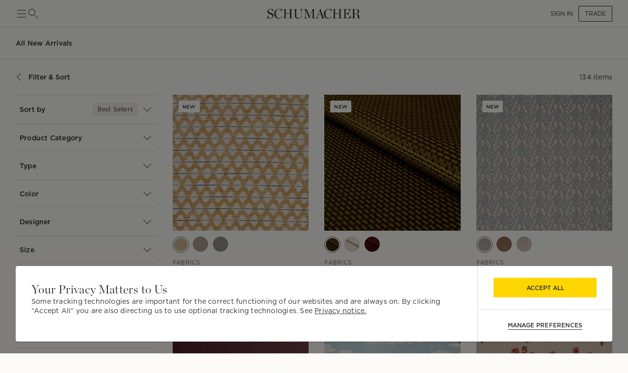

--- FILE ---
content_type: text/html; charset=utf-8
request_url: https://schumacher.com/new-arrivals-shop-all
body_size: 54636
content:
<!DOCTYPE html><html lang="en"><head><meta charSet="utf-8"/><meta name="viewport" content="width=device-width, initial-scale=1, maximum-scale=1"/><script type="application/ld+json">{
    "@context": "https://schema.org",
    "@type": "BreadcrumbList",
    "itemListElement": [
      {
        "@type": "ListItem",
        "position": 1,
        "item": {
          "@id": "https://schumacher.com",
          "name": "Home"
        }
      },{
        "@type": "ListItem",
        "position": 2,
        "item": {
          "@id": "https://schumacher.com/new-arrivals",
          "name": "New Arrivals"
        }
      }
     ]
  }</script><title>New Arrivals | Schumacher</title><meta name="robots" content="index,follow"/><meta name="description" content="View Schumacher’s New Arrivals to shop the newest designer fabrics, wallcoverings, trims, pillows and more, with something for all of your interior design projects."/><meta property="og:title" content="Schumacher - New Arrivals"/><meta property="og:description" content="View Schumacher’s New Arrivals to shop the newest designer fabrics, wallcoverings, trims, pillows and more, with something for all of your interior design projects."/><meta property="og:url" content="https://schumacher.com/new-arrivals-shop-all"/><meta property="og:site_name" content="Schumacher"/><link rel="canonical" href="https://schumacher.com/new-arrivals-shop-all"/><link rel="preload" as="image" imageSrcSet="/static/icons/sm/ico-arrow_up.svg?w=16 1x, /static/icons/sm/ico-arrow_up.svg?w=32 2x"/><meta name="next-head-count" content="12"/><meta name="theme-color" content="#FFD700"/><link rel="shortcut icon" href="/favicon.ico"/><style data-emotion="css-global 0"></style><style data-emotion="css-global 66e76y">html{-webkit-font-smoothing:antialiased;-moz-osx-font-smoothing:grayscale;box-sizing:border-box;-webkit-text-size-adjust:100%;}*,*::before,*::after{box-sizing:inherit;}strong,b{font-weight:700;}body{margin:0;color:#2D2D2D;font-family:Gotham,Chronicle,sans-serif;font-weight:400;font-size:1rem;line-height:1.5;background-color:#FCFBF7;}@media print{body{background-color:#fff;}}body::backdrop{background-color:#FCFBF7;}</style><style data-emotion="css-global animation-61bdi0">@-webkit-keyframes animation-61bdi0{0%{-webkit-transform:rotate(0deg);-moz-transform:rotate(0deg);-ms-transform:rotate(0deg);transform:rotate(0deg);}100%{-webkit-transform:rotate(360deg);-moz-transform:rotate(360deg);-ms-transform:rotate(360deg);transform:rotate(360deg);}}@keyframes animation-61bdi0{0%{-webkit-transform:rotate(0deg);-moz-transform:rotate(0deg);-ms-transform:rotate(0deg);transform:rotate(0deg);}100%{-webkit-transform:rotate(360deg);-moz-transform:rotate(360deg);-ms-transform:rotate(360deg);transform:rotate(360deg);}}</style><style data-emotion="css-global animation-1p2h4ri">@-webkit-keyframes animation-1p2h4ri{0%{stroke-dasharray:1px,200px;stroke-dashoffset:0;}50%{stroke-dasharray:100px,200px;stroke-dashoffset:-15px;}100%{stroke-dasharray:100px,200px;stroke-dashoffset:-125px;}}@keyframes animation-1p2h4ri{0%{stroke-dasharray:1px,200px;stroke-dashoffset:0;}50%{stroke-dasharray:100px,200px;stroke-dashoffset:-15px;}100%{stroke-dasharray:100px,200px;stroke-dashoffset:-125px;}}</style><style data-emotion="css mylvsb f9o6g3 2zqwuy 1a86szj 1yc00gz 4ttkw1 1xf4em6 1h6gj5f dx7jfr 1v2z18p 1v6t3ui l1ykld 1es0adu 1n2qg5a 1mzerio jj2ztu 1cqukb5 1l6c7y9 1rxa89c 1apnsg 1mhduc2 1ve63tv 1gawmfz a98b4m ocpha ac3gh9 4g6ai3 x343hu 1fdxezt 1hkmdnt md0or0 14cm6zw ah9bj8 6u2adf 14r23u1 ue6afo v73548 153704r 1h2sacl csuo17 vqoojp k3msge q4nuaw 18kx54u 8ga0ig dvwe15 i2i8ny ha29n6 1f5q68z yslzb5 175z3u3 ljvmp3 3magod 19yygjy sjyaf5 13o7eu2 14891ef 1ebnygn eqiuzc jvztyz 1i4vdba 95g4uk blfq1p 1x4jos1 1t02na0 103csky znpl6r pt151d 17mjx8s 1qojw2s 13mweom 4mymo6">.css-mylvsb{width:100%;margin-left:auto;box-sizing:border-box;margin-right:auto;display:block;padding-left:16px;padding-right:16px;}@media (min-width:601px){.css-mylvsb{padding-left:24px;padding-right:24px;}}.css-f9o6g3{display:-webkit-box;display:-webkit-flex;display:-ms-flexbox;display:flex;-webkit-flex-direction:column;-ms-flex-direction:column;flex-direction:column;-webkit-box-pack:justify;-webkit-justify-content:space-between;justify-content:space-between;-webkit-flex-direction:row;-ms-flex-direction:row;flex-direction:row;-webkit-align-items:center;-webkit-box-align:center;-ms-flex-align:center;align-items:center;}.css-2zqwuy{display:-webkit-box;display:-webkit-flex;display:-ms-flexbox;display:flex;-webkit-flex-direction:column;-ms-flex-direction:column;flex-direction:column;-webkit-flex-direction:row;-ms-flex-direction:row;flex-direction:row;-webkit-column-gap:24px;column-gap:24px;-webkit-align-items:center;-webkit-box-align:center;-ms-flex-align:center;align-items:center;}.css-1a86szj{display:-webkit-inline-box;display:-webkit-inline-flex;display:-ms-inline-flexbox;display:inline-flex;-webkit-align-items:center;-webkit-box-align:center;-ms-flex-align:center;align-items:center;-webkit-box-pack:center;-ms-flex-pack:center;-webkit-justify-content:center;justify-content:center;position:relative;box-sizing:border-box;-webkit-tap-highlight-color:transparent;background-color:transparent;outline:0;border:0;margin:0;border-radius:0;padding:0;cursor:pointer;-webkit-user-select:none;-moz-user-select:none;-ms-user-select:none;user-select:none;vertical-align:middle;-moz-appearance:none;-webkit-appearance:none;-webkit-text-decoration:none;text-decoration:none;color:inherit;text-align:center;-webkit-flex:0 0 auto;-ms-flex:0 0 auto;flex:0 0 auto;font-size:1.5rem;padding:8px;border-radius:50%;overflow:visible;color:rgba(0, 0, 0, 0.54);-webkit-transition:background-color 150ms cubic-bezier(0.4, 0, 0.2, 1) 0ms;transition:background-color 150ms cubic-bezier(0.4, 0, 0.2, 1) 0ms;height:24px;width:24px;z-index:1;font-weight:normal;padding:0px;min-height:0;min-width:0;color:#2D2D2D;}.css-1a86szj::-moz-focus-inner{border-style:none;}.css-1a86szj.Mui-disabled{pointer-events:none;cursor:default;}@media print{.css-1a86szj{-webkit-print-color-adjust:exact;color-adjust:exact;}}.css-1a86szj.Mui-disabled{background-color:transparent;color:rgba(0, 0, 0, 0.26);}.css-1a86szj:hover{background-color:transparent;}.css-1yc00gz{-webkit-user-select:none;-moz-user-select:none;-ms-user-select:none;user-select:none;width:1em;height:1em;display:inline-block;-webkit-flex-shrink:0;-ms-flex-negative:0;flex-shrink:0;-webkit-transition:fill 200ms cubic-bezier(0.4, 0, 0.2, 1) 0ms;transition:fill 200ms cubic-bezier(0.4, 0, 0.2, 1) 0ms;font-size:1.5rem;font-size:24px;}.css-4ttkw1{display:-webkit-inline-box;display:-webkit-inline-flex;display:-ms-inline-flexbox;display:inline-flex;-webkit-align-items:center;-webkit-box-align:center;-ms-flex-align:center;align-items:center;-webkit-box-pack:center;-ms-flex-pack:center;-webkit-justify-content:center;justify-content:center;position:relative;box-sizing:border-box;-webkit-tap-highlight-color:transparent;background-color:transparent;outline:0;border:0;margin:0;border-radius:0;padding:0;cursor:pointer;-webkit-user-select:none;-moz-user-select:none;-ms-user-select:none;user-select:none;vertical-align:middle;-moz-appearance:none;-webkit-appearance:none;-webkit-text-decoration:none;text-decoration:none;color:inherit;text-align:center;-webkit-flex:0 0 auto;-ms-flex:0 0 auto;flex:0 0 auto;font-size:1.5rem;padding:8px;border-radius:50%;overflow:visible;color:rgba(0, 0, 0, 0.54);-webkit-transition:background-color 150ms cubic-bezier(0.4, 0, 0.2, 1) 0ms;transition:background-color 150ms cubic-bezier(0.4, 0, 0.2, 1) 0ms;height:24px;width:24px;}.css-4ttkw1::-moz-focus-inner{border-style:none;}.css-4ttkw1.Mui-disabled{pointer-events:none;cursor:default;}@media print{.css-4ttkw1{-webkit-print-color-adjust:exact;color-adjust:exact;}}.css-4ttkw1.Mui-disabled{background-color:transparent;color:rgba(0, 0, 0, 0.26);}.css-4ttkw1:hover{background-color:transparent;}.css-1xf4em6{cursor:pointer;width:0;}.css-1h6gj5f{display:-webkit-box;display:-webkit-flex;display:-ms-flexbox;display:flex;-webkit-flex-direction:column;-ms-flex-direction:column;flex-direction:column;-webkit-align-items:center;-webkit-box-align:center;-ms-flex-align:center;align-items:center;-webkit-flex-direction:row;-ms-flex-direction:row;flex-direction:row;-webkit-column-gap:16px;column-gap:16px;}.css-dx7jfr{display:-webkit-inline-box;display:-webkit-inline-flex;display:-ms-inline-flexbox;display:inline-flex;-webkit-align-items:center;-webkit-box-align:center;-ms-flex-align:center;align-items:center;-webkit-box-pack:center;-ms-flex-pack:center;-webkit-justify-content:center;justify-content:center;position:relative;box-sizing:border-box;-webkit-tap-highlight-color:transparent;background-color:transparent;outline:0;border:0;margin:0;border-radius:0;padding:0;cursor:pointer;-webkit-user-select:none;-moz-user-select:none;-ms-user-select:none;user-select:none;vertical-align:middle;-moz-appearance:none;-webkit-appearance:none;-webkit-text-decoration:none;text-decoration:none;color:inherit;font-family:Gotham,Chronicle,sans-serif;font-weight:500;font-size:0.875rem;line-height:1.75;text-transform:uppercase;min-width:64px;padding:6px 16px;border-radius:4px;-webkit-transition:background-color 250ms cubic-bezier(0.4, 0, 0.2, 1) 0ms,box-shadow 250ms cubic-bezier(0.4, 0, 0.2, 1) 0ms,border-color 250ms cubic-bezier(0.4, 0, 0.2, 1) 0ms,color 250ms cubic-bezier(0.4, 0, 0.2, 1) 0ms;transition:background-color 250ms cubic-bezier(0.4, 0, 0.2, 1) 0ms,box-shadow 250ms cubic-bezier(0.4, 0, 0.2, 1) 0ms,border-color 250ms cubic-bezier(0.4, 0, 0.2, 1) 0ms,color 250ms cubic-bezier(0.4, 0, 0.2, 1) 0ms;box-shadow:none;font-family:Gotham;border-radius:2px;font-weight:bold;color:#2D2D2D;height:40px;padding-left:12px;padding-right:12px;font-size:12px;font-weight:normal;text-transform:uppercase;}.css-dx7jfr::-moz-focus-inner{border-style:none;}.css-dx7jfr.Mui-disabled{pointer-events:none;cursor:default;}@media print{.css-dx7jfr{-webkit-print-color-adjust:exact;color-adjust:exact;}}.css-dx7jfr:hover{-webkit-text-decoration:none;text-decoration:none;background-color:rgba(45, 45, 45, 0.04);}@media (hover: none){.css-dx7jfr:hover{background-color:transparent;}}.css-dx7jfr.Mui-disabled{color:rgba(0, 0, 0, 0.26);}.css-dx7jfr:hover{box-shadow:none;}.css-dx7jfr.Mui-focusVisible{box-shadow:none;}.css-dx7jfr:active{box-shadow:none;}.css-dx7jfr.Mui-disabled{box-shadow:none;}.css-dx7jfr.Mui-disabled{color:#969798;}@media (min-width:801px){.css-dx7jfr{font-size:12px;height:32px;}}.css-1v2z18p{display:-webkit-inline-box;display:-webkit-inline-flex;display:-ms-inline-flexbox;display:inline-flex;-webkit-align-items:center;-webkit-box-align:center;-ms-flex-align:center;align-items:center;-webkit-box-pack:center;-ms-flex-pack:center;-webkit-justify-content:center;justify-content:center;position:relative;box-sizing:border-box;-webkit-tap-highlight-color:transparent;background-color:transparent;outline:0;border:0;margin:0;border-radius:0;padding:0;cursor:pointer;-webkit-user-select:none;-moz-user-select:none;-ms-user-select:none;user-select:none;vertical-align:middle;-moz-appearance:none;-webkit-appearance:none;-webkit-text-decoration:none;text-decoration:none;color:inherit;font-family:Gotham,Chronicle,sans-serif;font-weight:500;font-size:0.8125rem;line-height:1.75;text-transform:uppercase;min-width:64px;padding:3px 9px;border-radius:4px;-webkit-transition:background-color 250ms cubic-bezier(0.4, 0, 0.2, 1) 0ms,box-shadow 250ms cubic-bezier(0.4, 0, 0.2, 1) 0ms,border-color 250ms cubic-bezier(0.4, 0, 0.2, 1) 0ms,color 250ms cubic-bezier(0.4, 0, 0.2, 1) 0ms;transition:background-color 250ms cubic-bezier(0.4, 0, 0.2, 1) 0ms,box-shadow 250ms cubic-bezier(0.4, 0, 0.2, 1) 0ms,border-color 250ms cubic-bezier(0.4, 0, 0.2, 1) 0ms,color 250ms cubic-bezier(0.4, 0, 0.2, 1) 0ms;border:1px solid rgba(255, 215, 0, 0.5);color:#FFD700;box-shadow:none;font-family:Gotham;border-radius:2px;font-weight:bold;border-color:#2D2D2D;color:#2D2D2D;height:40px;padding-left:12px;padding-right:12px;font-size:12px;font-weight:normal;}.css-1v2z18p::-moz-focus-inner{border-style:none;}.css-1v2z18p.Mui-disabled{pointer-events:none;cursor:default;}@media print{.css-1v2z18p{-webkit-print-color-adjust:exact;color-adjust:exact;}}.css-1v2z18p:hover{-webkit-text-decoration:none;text-decoration:none;background-color:rgba(255, 215, 0, 0.04);border:1px solid #FFD700;}@media (hover: none){.css-1v2z18p:hover{background-color:transparent;}}.css-1v2z18p.Mui-disabled{color:rgba(0, 0, 0, 0.26);border:1px solid rgba(0, 0, 0, 0.12);}.css-1v2z18p:hover{box-shadow:none;}.css-1v2z18p.Mui-focusVisible{box-shadow:none;}.css-1v2z18p:active{box-shadow:none;}.css-1v2z18p.Mui-disabled{box-shadow:none;}.css-1v2z18p:hover{background-color:#F2F3F4;border-color:#2D2D2D;}.css-1v2z18p.Mui-disabled{border-color:#D9DADC;color:#969798;}@media (min-width:801px){.css-1v2z18p{font-size:12px;height:32px;}}.css-1v6t3ui{margin-top:56px;padding-bottom:40px;background-color:#FCFBF7;}.css-l1ykld{position:-webkit-sticky;position:sticky;top:56px;background-color:#FCFBF7;z-index:1300;height:65px;display:-webkit-box;display:-webkit-flex;display:-ms-flexbox;display:flex;-webkit-align-items:flex-start;-webkit-box-align:flex-start;-ms-flex-align:flex-start;align-items:flex-start;border-bottom:1px solid;border-color:#D9DADC;}@media (min-width:801px){.css-l1ykld{padding-left:32px;padding-right:32px;}}@media (max-width:1024.95px){.css-l1ykld{padding-left:24px;padding-right:24px;}}@media (max-width:600.95px){.css-l1ykld{padding-left:16px;padding-right:16px;}}.css-1es0adu{margin:0;font-size:12px;line-height:1.35;letter-spacing:0.015em;font-family:Gotham;font-weight:700;-webkit-align-self:center;-ms-flex-item-align:center;align-self:center;font-style:normal;}@media (min-width:801px){.css-1es0adu{font-size:14px;line-height:1.4;letter-spacing:0.015em;font-family:Gotham;}}@media (min-width:1025px){.css-1es0adu{font-size:14px;line-height:1.4;letter-spacing:0.015em;font-family:Gotham;}}.css-1n2qg5a{position:-webkit-sticky;position:sticky;top:121px;z-index:1299;background-color:#FCFBF7;display:-webkit-box;display:-webkit-flex;display:-ms-flexbox;display:flex;-webkit-box-pack:justify;-webkit-justify-content:space-between;justify-content:space-between;-webkit-align-items:center;-webkit-box-align:center;-ms-flex-align:center;align-items:center;padding-top:16px;padding-bottom:16px;margin-top:8px;margin-bottom:8px;border-bottom:none;border-color:#D9DADC;}@media (min-width:801px){.css-1n2qg5a{padding-left:32px;padding-right:32px;}}@media (max-width:1024.95px){.css-1n2qg5a{padding-left:24px;padding-right:24px;}}@media (max-width:600.95px){.css-1n2qg5a{padding-left:16px;padding-right:16px;}}.css-1mzerio{display:-webkit-box;display:-webkit-flex;display:-ms-flexbox;display:flex;-webkit-flex-direction:row;-ms-flex-direction:row;flex-direction:row;}.css-1mzerio>:not(style):not(style){margin:0;}.css-1mzerio>:not(style)~:not(style){margin-left:8px;}.css-jj2ztu{display:-webkit-box;display:-webkit-flex;display:-ms-flexbox;display:flex;-webkit-flex-direction:row;-ms-flex-direction:row;flex-direction:row;}.css-jj2ztu>:not(style):not(style){margin:0;}.css-jj2ztu>:not(style)~:not(style){margin-left:16px;}.css-1cqukb5{display:-webkit-inline-box;display:-webkit-inline-flex;display:-ms-inline-flexbox;display:inline-flex;-webkit-align-items:center;-webkit-box-align:center;-ms-flex-align:center;align-items:center;-webkit-box-pack:center;-ms-flex-pack:center;-webkit-justify-content:center;justify-content:center;position:relative;box-sizing:border-box;-webkit-tap-highlight-color:transparent;background-color:transparent;outline:0;border:0;margin:0;border-radius:0;padding:0;cursor:pointer;-webkit-user-select:none;-moz-user-select:none;-ms-user-select:none;user-select:none;vertical-align:middle;-moz-appearance:none;-webkit-appearance:none;-webkit-text-decoration:none;text-decoration:none;color:inherit;font-family:Gotham,Chronicle,sans-serif;font-weight:500;font-size:0.875rem;line-height:1.75;text-transform:uppercase;min-width:64px;padding:6px 8px;border-radius:4px;-webkit-transition:background-color 250ms cubic-bezier(0.4, 0, 0.2, 1) 0ms,box-shadow 250ms cubic-bezier(0.4, 0, 0.2, 1) 0ms,border-color 250ms cubic-bezier(0.4, 0, 0.2, 1) 0ms,color 250ms cubic-bezier(0.4, 0, 0.2, 1) 0ms;transition:background-color 250ms cubic-bezier(0.4, 0, 0.2, 1) 0ms,box-shadow 250ms cubic-bezier(0.4, 0, 0.2, 1) 0ms,border-color 250ms cubic-bezier(0.4, 0, 0.2, 1) 0ms,color 250ms cubic-bezier(0.4, 0, 0.2, 1) 0ms;color:#FFD700;box-shadow:none;font-family:Gotham;border-radius:2px;font-weight:bold;color:#2D2D2D;height:40px;padding-left:12px;padding-right:12px;font-size:12px;text-transform:inherit;padding:0px;height:100%;}.css-1cqukb5::-moz-focus-inner{border-style:none;}.css-1cqukb5.Mui-disabled{pointer-events:none;cursor:default;}@media print{.css-1cqukb5{-webkit-print-color-adjust:exact;color-adjust:exact;}}.css-1cqukb5:hover{-webkit-text-decoration:none;text-decoration:none;background-color:rgba(255, 215, 0, 0.04);}@media (hover: none){.css-1cqukb5:hover{background-color:transparent;}}.css-1cqukb5.Mui-disabled{color:rgba(0, 0, 0, 0.26);}.css-1cqukb5:hover{box-shadow:none;}.css-1cqukb5.Mui-focusVisible{box-shadow:none;}.css-1cqukb5:active{box-shadow:none;}.css-1cqukb5.Mui-disabled{box-shadow:none;}.css-1cqukb5.Mui-disabled{color:#969798;}@media (min-width:801px){.css-1cqukb5{font-size:12px;}}.css-1cqukb5:hover{background-color:transparent;}.css-1l6c7y9{display:inherit;margin-right:8px;margin-left:-4px;}.css-1l6c7y9>*:nth-of-type(1){font-size:20px;}.css-1rxa89c{position:relative;display:-webkit-inline-box;display:-webkit-inline-flex;display:-ms-inline-flexbox;display:inline-flex;vertical-align:middle;-webkit-flex-shrink:0;-ms-flex-negative:0;flex-shrink:0;}.css-1rxa89c .MuiBadge-badge{min-width:6px;height:6px;top:2px;}.css-1apnsg{display:-webkit-box;display:-webkit-flex;display:-ms-flexbox;display:flex;-webkit-flex-direction:row;-ms-flex-direction:row;flex-direction:row;-webkit-box-flex-wrap:wrap;-webkit-flex-wrap:wrap;-ms-flex-wrap:wrap;flex-wrap:wrap;-webkit-box-pack:center;-ms-flex-pack:center;-webkit-justify-content:center;justify-content:center;-webkit-align-content:center;-ms-flex-line-pack:center;align-content:center;-webkit-align-items:center;-webkit-box-align:center;-ms-flex-align:center;align-items:center;position:absolute;box-sizing:border-box;font-family:Gotham,Chronicle,sans-serif;font-weight:500;font-size:0.75rem;min-width:20px;line-height:1;padding:0 6px;height:20px;border-radius:10px;z-index:1;-webkit-transition:-webkit-transform 225ms cubic-bezier(0.4, 0, 0.2, 1) 0ms;transition:transform 225ms cubic-bezier(0.4, 0, 0.2, 1) 0ms;background-color:#FFD700;color:#2D2D2D;border-radius:4px;height:8px;min-width:8px;padding:0;top:0;right:0;-webkit-transform:scale(1) translate(50%, -50%);-moz-transform:scale(1) translate(50%, -50%);-ms-transform:scale(1) translate(50%, -50%);transform:scale(1) translate(50%, -50%);transform-origin:100% 0%;-webkit-transition:-webkit-transform 195ms cubic-bezier(0.4, 0, 0.2, 1) 0ms;transition:transform 195ms cubic-bezier(0.4, 0, 0.2, 1) 0ms;}.css-1apnsg.MuiBadge-invisible{-webkit-transform:scale(0) translate(50%, -50%);-moz-transform:scale(0) translate(50%, -50%);-ms-transform:scale(0) translate(50%, -50%);transform:scale(0) translate(50%, -50%);}.css-1mhduc2{margin:0;font-size:12px;line-height:1.35;letter-spacing:0.015em;font-family:Gotham;font-weight:700;}@media (min-width:801px){.css-1mhduc2{font-size:14px;line-height:1.4;letter-spacing:0.015em;font-family:Gotham;}}@media (min-width:1025px){.css-1mhduc2{font-size:14px;line-height:1.4;letter-spacing:0.015em;font-family:Gotham;}}.css-1ve63tv{margin:0;font-size:12px;line-height:1.35;letter-spacing:0.015em;font-family:Gotham;font-weight:normal;min-width:80px;text-align:right;}@media (min-width:801px){.css-1ve63tv{font-size:14px;line-height:1.4;letter-spacing:0.015em;font-family:Gotham;}}@media (min-width:1025px){.css-1ve63tv{font-size:14px;line-height:1.4;letter-spacing:0.015em;font-family:Gotham;}}.css-1gawmfz{display:-webkit-box;display:-webkit-flex;display:-ms-flexbox;display:flex;-webkit-flex-direction:row;-ms-flex-direction:row;flex-direction:row;position:relative;}@media (min-width:801px){.css-1gawmfz{padding-right:32px;}}@media (max-width:1024.95px){.css-1gawmfz{padding-right:24px;padding-left:24px;}}@media (max-width:600.95px){.css-1gawmfz{padding-right:16px;padding-left:16px;}}.css-a98b4m{-webkit-flex:0 0 auto;-ms-flex:0 0 auto;flex:0 0 auto;width:320px;-webkit-flex-shrink:0;-ms-flex-negative:0;flex-shrink:0;}.css-a98b4m .MuiDrawer-paper{position:-webkit-sticky;position:sticky;top:177px;overflow-y:auto;max-height:calc(100vh - 177px);width:320px;box-sizing:border-box;background-color:#FCFBF7;border-right:0;}.css-a98b4m .MuiDrawer-paper::-webkit-scrollbar{display:none;}.css-ocpha{background-color:#FFFFFF;color:#2D2D2D;-webkit-transition:box-shadow 300ms cubic-bezier(0.4, 0, 0.2, 1) 0ms;transition:box-shadow 300ms cubic-bezier(0.4, 0, 0.2, 1) 0ms;box-shadow:none;overflow-y:auto;display:-webkit-box;display:-webkit-flex;display:-ms-flexbox;display:flex;-webkit-flex-direction:column;-ms-flex-direction:column;flex-direction:column;height:100%;-webkit-flex:1 0 auto;-ms-flex:1 0 auto;flex:1 0 auto;z-index:1200;-webkit-overflow-scrolling:touch;position:fixed;top:0;outline:0;left:0;border-right:1px solid #D9DADC;}.css-ac3gh9{display:-webkit-box;display:-webkit-flex;display:-ms-flexbox;display:flex;-webkit-flex-direction:column;-ms-flex-direction:column;flex-direction:column;margin-left:32px;border-bottom:1px solid;border-top:1px solid;border-color:#D9DADC;}.css-4g6ai3{cursor:pointer;}.css-x343hu{display:-webkit-box;display:-webkit-flex;display:-ms-flexbox;display:flex;-webkit-align-items:center;-webkit-box-align:center;-ms-flex-align:center;align-items:center;padding:16px 8px;opacity:1;}.css-1fdxezt{margin:0;font-size:12px;line-height:1.35;letter-spacing:0.015em;font-family:Gotham;font-weight:normal;margin-right:8px;padding:4px 8px;background-color:#F2EEE7;border-radius:2px;border:1px solid;border-color:#E9E2D9;}@media (min-width:801px){.css-1fdxezt{font-size:12px;line-height:1.35;letter-spacing:0.015em;font-family:Gotham;}}@media (min-width:1025px){.css-1fdxezt{font-size:12px;line-height:1.35;letter-spacing:0.015em;font-family:Gotham;}}.css-1hkmdnt{cursor:pointer;opacity:1;}.css-md0or0{position:-webkit-sticky;position:sticky;top:0;background-color:#FCFBF7;z-index:1300;}.css-14cm6zw{display:-webkit-box;display:-webkit-flex;display:-ms-flexbox;display:flex;border-top:1px solid;border-color:#D9DADC;-webkit-align-items:center;-webkit-box-align:center;-ms-flex-align:center;align-items:center;padding:16px 8px;}@media (min-width:801px){.css-ah9bj8{padding-right:32px;}}@media (max-width:1024.95px){.css-ah9bj8{padding-right:0px;}}.css-6u2adf{-webkit-box-flex:1;-webkit-flex-grow:1;-ms-flex-positive:1;flex-grow:1;-webkit-transition:margin 195ms cubic-bezier(0.4, 0, 0.6, 1) 0ms;transition:margin 195ms cubic-bezier(0.4, 0, 0.6, 1) 0ms;}@media (min-width:801px){.css-6u2adf{-webkit-transition:margin 225ms cubic-bezier(0.0, 0, 0.2, 1) 0ms;transition:margin 225ms cubic-bezier(0.0, 0, 0.2, 1) 0ms;margin-left:0;}}@media (max-width:1024.95px){.css-6u2adf{margin-left:0;}}.css-14r23u1{box-sizing:border-box;display:-webkit-box;display:-webkit-flex;display:-ms-flexbox;display:flex;-webkit-box-flex-wrap:wrap;-webkit-flex-wrap:wrap;-ms-flex-wrap:wrap;flex-wrap:wrap;width:100%;-webkit-flex-direction:row;-ms-flex-direction:row;flex-direction:row;overflow:hidden;}@media (min-width:0px){.css-14r23u1{margin-top:-24px;}.css-14r23u1>.MuiGrid-item{padding-top:24px;}}@media (min-width:601px){.css-14r23u1{margin-top:-24px;}.css-14r23u1>.MuiGrid-item{padding-top:24px;}}@media (min-width:801px){.css-14r23u1{margin-top:-24px;}.css-14r23u1>.MuiGrid-item{padding-top:24px;}}@media (min-width:1025px){.css-14r23u1{margin-top:-32px;}.css-14r23u1>.MuiGrid-item{padding-top:32px;}}@media (min-width:1281px){.css-14r23u1{margin-top:-32px;}.css-14r23u1>.MuiGrid-item{padding-top:32px;}}@media (min-width:0px){.css-14r23u1{width:calc(100% + 24px);margin-left:-24px;}.css-14r23u1>.MuiGrid-item{padding-left:24px;}}@media (min-width:601px){.css-14r23u1{width:calc(100% + 24px);margin-left:-24px;}.css-14r23u1>.MuiGrid-item{padding-left:24px;}}@media (min-width:801px){.css-14r23u1{width:calc(100% + 24px);margin-left:-24px;}.css-14r23u1>.MuiGrid-item{padding-left:24px;}}@media (min-width:1025px){.css-14r23u1{width:calc(100% + 32px);margin-left:-32px;}.css-14r23u1>.MuiGrid-item{padding-left:32px;}}@media (min-width:1281px){.css-14r23u1{width:calc(100% + 32px);margin-left:-32px;}.css-14r23u1>.MuiGrid-item{padding-left:32px;}}.css-ue6afo{box-sizing:border-box;margin:0;-webkit-flex-direction:row;-ms-flex-direction:row;flex-direction:row;-webkit-flex-basis:100%;-ms-flex-preferred-size:100%;flex-basis:100%;-webkit-box-flex:0;-webkit-flex-grow:0;-ms-flex-positive:0;flex-grow:0;max-width:100%;}@media (min-width:601px){.css-ue6afo{-webkit-flex-basis:50%;-ms-flex-preferred-size:50%;flex-basis:50%;-webkit-box-flex:0;-webkit-flex-grow:0;-ms-flex-positive:0;flex-grow:0;max-width:50%;}}@media (min-width:801px){.css-ue6afo{-webkit-flex-basis:33.333333%;-ms-flex-preferred-size:33.333333%;flex-basis:33.333333%;-webkit-box-flex:0;-webkit-flex-grow:0;-ms-flex-positive:0;flex-grow:0;max-width:33.333333%;}}@media (min-width:1025px){.css-ue6afo{-webkit-flex-basis:33.333333%;-ms-flex-preferred-size:33.333333%;flex-basis:33.333333%;-webkit-box-flex:0;-webkit-flex-grow:0;-ms-flex-positive:0;flex-grow:0;max-width:33.333333%;}}@media (min-width:1281px){.css-ue6afo{-webkit-flex-basis:25%;-ms-flex-preferred-size:25%;flex-basis:25%;-webkit-box-flex:0;-webkit-flex-grow:0;-ms-flex-positive:0;flex-grow:0;max-width:25%;}}.css-v73548{display:-webkit-box;display:-webkit-flex;display:-ms-flexbox;display:flex;-webkit-flex-direction:column;-ms-flex-direction:column;flex-direction:column;cursor:pointer;height:100%;}.css-v73548>:not(style):not(style){margin:0;}.css-v73548>:not(style)~:not(style){margin-top:4px;}.css-153704r{position:relative;height:100%;width:100%;object-fit:cover;object-position:50% 50%;}.css-1h2sacl{display:-webkit-box;display:-webkit-flex;display:-ms-flexbox;display:flex;-webkit-flex-direction:row;-ms-flex-direction:row;flex-direction:row;position:absolute;top:12px;left:12px;z-index:10;}.css-1h2sacl>:not(style):not(style){margin:0;}.css-1h2sacl>:not(style)~:not(style){margin-left:4px;}.css-csuo17{background-color:#FCFBF7;z-index:10;padding:6px 8px;border-radius:2px;}.css-vqoojp{margin:0;font-size:10px;line-height:1.2;letter-spacing:0.0175em;text-transform:uppercase;font-family:Gotham;font-weight:700;}@media (min-width:801px){.css-vqoojp{font-size:10px;line-height:1.2;letter-spacing:0.0175em;text-transform:uppercase;font-family:Gotham;}}@media (min-width:1025px){.css-vqoojp{font-size:10px;line-height:1.2;letter-spacing:0.0175em;text-transform:uppercase;font-family:Gotham;}}.css-k3msge{position:relative;width:100%;height:100%;object-fit:cover;}.css-q4nuaw{display:-webkit-box;display:-webkit-flex;display:-ms-flexbox;display:flex;-webkit-flex-direction:row;-ms-flex-direction:row;flex-direction:row;margin-top:8px;margin-bottom:8px;-webkit-align-items:center;-webkit-box-align:center;-ms-flex-align:center;align-items:center;}.css-q4nuaw>:not(style):not(style){margin:0;}.css-q4nuaw>:not(style)~:not(style){margin-left:8px;}.css-18kx54u{border-radius:50%;border:1px solid;border-color:#2D2D2D;width:33px;height:33px;}.css-8ga0ig{border-radius:50%;border:none;border-color:#2D2D2D;width:33px;height:33px;}.css-dvwe15{display:-webkit-box;display:-webkit-flex;display:-ms-flexbox;display:flex;-webkit-flex-direction:column;-ms-flex-direction:column;flex-direction:column;height:100%;}.css-dvwe15>:not(style):not(style){margin:0;}.css-dvwe15>:not(style)~:not(style){margin-top:4px;}.css-i2i8ny{margin:0;font-size:12px;line-height:1.35;letter-spacing:0.015em;font-family:Gotham;font-weight:700;color:#969798;}@media (min-width:801px){.css-i2i8ny{font-size:12px;line-height:1.35;letter-spacing:0.015em;font-family:Gotham;}}@media (min-width:1025px){.css-i2i8ny{font-size:12px;line-height:1.35;letter-spacing:0.015em;font-family:Gotham;}}.css-ha29n6{margin:0;font-size:14px;line-height:1.4;letter-spacing:0.015em;font-family:Gotham;font-weight:normal;}@media (min-width:801px){.css-ha29n6{font-size:16px;line-height:1.5;letter-spacing:0em;font-family:Gotham;}}@media (min-width:1025px){.css-ha29n6{font-size:16px;line-height:1.5;letter-spacing:0em;font-family:Gotham;}}.css-1f5q68z{margin:0;font-size:12px;line-height:1.35;letter-spacing:0.015em;font-family:Gotham;font-weight:normal;color:#969798;}@media (min-width:801px){.css-1f5q68z{font-size:14px;line-height:1.4;letter-spacing:0.015em;font-family:Gotham;}}@media (min-width:1025px){.css-1f5q68z{font-size:14px;line-height:1.4;letter-spacing:0.015em;font-family:Gotham;}}.css-yslzb5{border-bottom:1px solid;border-color:#D9DADC;}.css-175z3u3{margin:0;font-size:12px;line-height:1.35;letter-spacing:0.015em;font-family:Gotham;font-weight:normal;cursor:pointer;}@media (min-width:801px){.css-175z3u3{font-size:14px;line-height:1.4;letter-spacing:0.015em;font-family:Gotham;}}@media (min-width:1025px){.css-175z3u3{font-size:14px;line-height:1.4;letter-spacing:0.015em;font-family:Gotham;}}.css-ljvmp3{padding-left:8px;padding-right:8px;padding-top:6px;padding-bottom:6px;background-color:#FCFBF7;position:absolute;bottom:12px;width:100%;-webkit-box-pack:center;-ms-flex-pack:center;-webkit-justify-content:center;justify-content:center;display:-webkit-box;display:-webkit-flex;display:-ms-flexbox;display:flex;opacity:1;-webkit-transition:0.2s all;transition:0.2s all;z-index:100;}.css-3magod{margin:0;font-size:10px;line-height:1.2;letter-spacing:0.0175em;text-transform:uppercase;font-family:Gotham;font-weight:700;text-align:center;}@media (min-width:801px){.css-3magod{font-size:10px;line-height:1.2;letter-spacing:0.0175em;text-transform:uppercase;font-family:Gotham;}}@media (min-width:1025px){.css-3magod{font-size:10px;line-height:1.2;letter-spacing:0.0175em;text-transform:uppercase;font-family:Gotham;}}.css-19yygjy{display:-webkit-box;display:-webkit-flex;display:-ms-flexbox;display:flex;-webkit-flex-direction:column;-ms-flex-direction:column;flex-direction:column;margin-top:48px;-webkit-align-items:center;-webkit-box-align:center;-ms-flex-align:center;align-items:center;-webkit-box-pack:center;-ms-flex-pack:center;-webkit-justify-content:center;justify-content:center;}.css-sjyaf5{display:inline-block;color:#FFD700;-webkit-animation:animation-61bdi0 1.4s linear infinite;animation:animation-61bdi0 1.4s linear infinite;}.css-13o7eu2{display:block;}.css-14891ef{stroke:currentColor;stroke-dasharray:80px,200px;stroke-dashoffset:0;-webkit-animation:animation-1p2h4ri 1.4s ease-in-out infinite;animation:animation-1p2h4ri 1.4s ease-in-out infinite;}.css-1ebnygn{padding-bottom:16px;}.css-eqiuzc{margin:0;font-size:12px;line-height:1.35;letter-spacing:0.015em;font-family:Gotham;font-weight:normal;}@media (min-width:801px){.css-eqiuzc{font-size:12px;line-height:1.35;letter-spacing:0.015em;font-family:Gotham;}}@media (min-width:1025px){.css-eqiuzc{font-size:12px;line-height:1.35;letter-spacing:0.015em;font-family:Gotham;}}@media (min-width:601px){.css-jvztyz{padding-left:24px;padding-right:24px;}}@media (min-width:801px){.css-jvztyz{padding-left:32px;padding-right:32px;}}@media (min-width:1025px){.css-jvztyz{padding-left:32px;padding-right:32px;}}@media (min-width:1281px){.css-jvztyz{padding-left:32px;padding-right:32px;}}@media (min-width:1025px){.css-1i4vdba{padding:16px 32px;}}@media (max-width:1024.95px){.css-1i4vdba{padding:16px 24px;}}.css-95g4uk{display:-webkit-box;display:-webkit-flex;display:-ms-flexbox;display:flex;-webkit-flex-direction:row;-ms-flex-direction:row;flex-direction:row;-webkit-box-pack:justify;-webkit-justify-content:space-between;justify-content:space-between;-webkit-align-items:center;-webkit-box-align:center;-ms-flex-align:center;align-items:center;}.css-blfq1p{display:-webkit-box;display:-webkit-flex;display:-ms-flexbox;display:flex;-webkit-flex-direction:row;-ms-flex-direction:row;flex-direction:row;-webkit-align-items:center;-webkit-box-align:center;-ms-flex-align:center;align-items:center;-webkit-box-pack:center;-ms-flex-pack:center;-webkit-justify-content:center;justify-content:center;}.css-blfq1p>:not(style):not(style){margin:0;}.css-blfq1p>:not(style)~:not(style){margin-left:16px;}@media (min-width:801px){.css-blfq1p{padding-left:0px;padding-right:0px;}}@media (min-width:1025px){.css-blfq1p{padding-left:0px;padding-right:0px;}}@media (min-width:1281px){.css-blfq1p{padding-left:0px;padding-right:0px;}}.css-1x4jos1{display:-webkit-box;display:-webkit-flex;display:-ms-flexbox;display:flex;-webkit-flex-direction:row;-ms-flex-direction:row;flex-direction:row;-webkit-align-items:center;-webkit-box-align:center;-ms-flex-align:center;align-items:center;}.css-1x4jos1>:not(style):not(style){margin:0;}.css-1x4jos1>:not(style)~:not(style){margin-left:16px;}.css-1t02na0{display:-webkit-inline-box;display:-webkit-inline-flex;display:-ms-inline-flexbox;display:inline-flex;-webkit-align-items:center;-webkit-box-align:center;-ms-flex-align:center;align-items:center;-webkit-box-pack:center;-ms-flex-pack:center;-webkit-justify-content:center;justify-content:center;position:relative;box-sizing:border-box;-webkit-tap-highlight-color:transparent;background-color:transparent;outline:0;border:0;margin:0;border-radius:0;padding:0;cursor:pointer;-webkit-user-select:none;-moz-user-select:none;-ms-user-select:none;user-select:none;vertical-align:middle;-moz-appearance:none;-webkit-appearance:none;-webkit-text-decoration:none;text-decoration:none;color:inherit;text-align:center;-webkit-flex:0 0 auto;-ms-flex:0 0 auto;flex:0 0 auto;font-size:1.5rem;padding:8px;border-radius:50%;overflow:visible;color:rgba(0, 0, 0, 0.54);-webkit-transition:background-color 150ms cubic-bezier(0.4, 0, 0.2, 1) 0ms;transition:background-color 150ms cubic-bezier(0.4, 0, 0.2, 1) 0ms;padding:5px;font-size:1.125rem;height:32px;width:32px;color:#2D2D2D;border:1px solid #2D2D2D;}.css-1t02na0::-moz-focus-inner{border-style:none;}.css-1t02na0.Mui-disabled{pointer-events:none;cursor:default;}@media print{.css-1t02na0{-webkit-print-color-adjust:exact;color-adjust:exact;}}.css-1t02na0:hover{background-color:rgba(0, 0, 0, 0.04);}@media (hover: none){.css-1t02na0:hover{background-color:transparent;}}.css-1t02na0.Mui-disabled{background-color:transparent;color:rgba(0, 0, 0, 0.26);}.css-1t02na0:hover{background-color:#F2F3F4;}.css-1t02na0.Mui-disabled{border:1px solid #D9DADC;}.css-103csky{-webkit-user-select:none;-moz-user-select:none;-ms-user-select:none;user-select:none;width:1em;height:1em;display:inline-block;-webkit-flex-shrink:0;-ms-flex-negative:0;flex-shrink:0;-webkit-transition:fill 200ms cubic-bezier(0.4, 0, 0.2, 1) 0ms;transition:fill 200ms cubic-bezier(0.4, 0, 0.2, 1) 0ms;font-size:1.5rem;font-size:16px;}.css-znpl6r{display:-webkit-inline-box;display:-webkit-inline-flex;display:-ms-inline-flexbox;display:inline-flex;-webkit-align-items:center;-webkit-box-align:center;-ms-flex-align:center;align-items:center;-webkit-box-pack:center;-ms-flex-pack:center;-webkit-justify-content:center;justify-content:center;position:relative;box-sizing:border-box;-webkit-tap-highlight-color:transparent;background-color:transparent;outline:0;border:0;margin:0;border-radius:0;padding:0;cursor:pointer;-webkit-user-select:none;-moz-user-select:none;-ms-user-select:none;user-select:none;vertical-align:middle;-moz-appearance:none;-webkit-appearance:none;-webkit-text-decoration:none;text-decoration:none;color:inherit;font-family:Gotham,Chronicle,sans-serif;font-weight:500;font-size:0.875rem;line-height:1.75;text-transform:uppercase;min-width:64px;padding:6px 8px;border-radius:4px;-webkit-transition:background-color 250ms cubic-bezier(0.4, 0, 0.2, 1) 0ms,box-shadow 250ms cubic-bezier(0.4, 0, 0.2, 1) 0ms,border-color 250ms cubic-bezier(0.4, 0, 0.2, 1) 0ms,color 250ms cubic-bezier(0.4, 0, 0.2, 1) 0ms;transition:background-color 250ms cubic-bezier(0.4, 0, 0.2, 1) 0ms,box-shadow 250ms cubic-bezier(0.4, 0, 0.2, 1) 0ms,border-color 250ms cubic-bezier(0.4, 0, 0.2, 1) 0ms,color 250ms cubic-bezier(0.4, 0, 0.2, 1) 0ms;color:#FFD700;box-shadow:none;font-family:Gotham;border-radius:2px;font-weight:bold;color:#2D2D2D;height:40px;padding-left:12px;padding-right:12px;font-size:12px;font-weight:700;padding:0px;}.css-znpl6r::-moz-focus-inner{border-style:none;}.css-znpl6r.Mui-disabled{pointer-events:none;cursor:default;}@media print{.css-znpl6r{-webkit-print-color-adjust:exact;color-adjust:exact;}}.css-znpl6r:hover{-webkit-text-decoration:none;text-decoration:none;background-color:rgba(255, 215, 0, 0.04);}@media (hover: none){.css-znpl6r:hover{background-color:transparent;}}.css-znpl6r.Mui-disabled{color:rgba(0, 0, 0, 0.26);}.css-znpl6r:hover{box-shadow:none;}.css-znpl6r.Mui-focusVisible{box-shadow:none;}.css-znpl6r:active{box-shadow:none;}.css-znpl6r.Mui-disabled{box-shadow:none;}.css-znpl6r.Mui-disabled{color:#969798;}@media (min-width:801px){.css-znpl6r{font-size:12px;}}.css-pt151d{display:inherit;margin-right:-4px;margin-left:8px;}.css-pt151d>*:nth-of-type(1){font-size:20px;}.css-17mjx8s{box-sizing:border-box;display:-webkit-box;display:-webkit-flex;display:-ms-flexbox;display:flex;-webkit-box-flex-wrap:wrap;-webkit-flex-wrap:wrap;-ms-flex-wrap:wrap;flex-wrap:wrap;width:100%;-webkit-flex-direction:row;-ms-flex-direction:row;flex-direction:row;-webkit-box-pack:center;-ms-flex-pack:center;-webkit-justify-content:center;justify-content:center;-webkit-align-items:center;-webkit-box-align:center;-ms-flex-align:center;align-items:center;}@media (min-width:801px){.css-17mjx8s{border-top:1px solid #D9DADC;}}@media (min-width:801px) and (max-width:800.95px){.css-17mjx8s{border-top:1px solid #D9DADC;}}.css-1qojw2s{box-sizing:border-box;margin:0;-webkit-flex-direction:row;-ms-flex-direction:row;flex-direction:row;-webkit-flex-basis:100%;-ms-flex-preferred-size:100%;flex-basis:100%;-webkit-box-flex:0;-webkit-flex-grow:0;-ms-flex-positive:0;flex-grow:0;max-width:100%;display:-webkit-box;display:-webkit-flex;display:-ms-flexbox;display:flex;-webkit-flex-direction:row;-ms-flex-direction:row;flex-direction:row;-webkit-align-items:center;-webkit-box-align:center;-ms-flex-align:center;align-items:center;-webkit-box-pack:center;-ms-flex-pack:center;-webkit-justify-content:center;justify-content:center;gap:16px;padding:16px 0px;}@media (min-width:601px){.css-1qojw2s{-webkit-flex-basis:100%;-ms-flex-preferred-size:100%;flex-basis:100%;-webkit-box-flex:0;-webkit-flex-grow:0;-ms-flex-positive:0;flex-grow:0;max-width:100%;}}@media (min-width:801px){.css-1qojw2s{-webkit-flex-basis:58.333333%;-ms-flex-preferred-size:58.333333%;flex-basis:58.333333%;-webkit-box-flex:0;-webkit-flex-grow:0;-ms-flex-positive:0;flex-grow:0;max-width:58.333333%;}}@media (min-width:1025px){.css-1qojw2s{-webkit-flex-basis:41.666667%;-ms-flex-preferred-size:41.666667%;flex-basis:41.666667%;-webkit-box-flex:0;-webkit-flex-grow:0;-ms-flex-positive:0;flex-grow:0;max-width:41.666667%;}}@media (min-width:1281px){.css-1qojw2s{-webkit-flex-basis:41.666667%;-ms-flex-preferred-size:41.666667%;flex-basis:41.666667%;-webkit-box-flex:0;-webkit-flex-grow:0;-ms-flex-positive:0;flex-grow:0;max-width:41.666667%;}}@media (min-width:801px) and (max-width:800.95px){.css-1qojw2s{-webkit-flex-direction:row;-ms-flex-direction:row;flex-direction:row;gap:16px;}}@media (max-width:800.95px){.css-1qojw2s{-webkit-flex-direction:column;-ms-flex-direction:column;flex-direction:column;gap:8px;}}.css-13mweom{margin:0;font-size:12px;line-height:1.35;letter-spacing:0.015em;font-family:Gotham;font-weight:normal;font-size:0.750rem;-webkit-align-items:center;-webkit-box-align:center;-ms-flex-align:center;align-items:center;}@media (min-width:801px){.css-13mweom{font-size:12px;line-height:1.35;letter-spacing:0.015em;font-family:Gotham;}}@media (min-width:1025px){.css-13mweom{font-size:12px;line-height:1.35;letter-spacing:0.015em;font-family:Gotham;}}.css-4mymo6{width:62.55px;height:32px;position:relative;}</style><link rel="preconnect" href="https://fonts.gstatic.com" crossorigin /><link rel="preload" href="/_next/static/css/a27083911e8f4c2b.css" as="style"/><link rel="stylesheet" href="/_next/static/css/a27083911e8f4c2b.css" data-n-g=""/><link rel="preload" href="/_next/static/css/4ac5df0f3b425f73.css" as="style"/><link rel="stylesheet" href="/_next/static/css/4ac5df0f3b425f73.css" data-n-p=""/><link rel="preload" href="/_next/static/css/cc7cfb3be1fdc48d.css" as="style"/><link rel="stylesheet" href="/_next/static/css/cc7cfb3be1fdc48d.css"/><noscript data-n-css=""></noscript><script defer="" nomodule="" src="/_next/static/chunks/polyfills-42372ed130431b0a.js"></script><script defer="" src="/_next/static/chunks/a9798fbf.1cb98ba21257e9f3.js"></script><script defer="" src="/_next/static/chunks/9610-1902bec14632b55e.js"></script><script defer="" src="/_next/static/chunks/6895.12d78ede5f31c52b.js"></script><script defer="" src="/_next/static/chunks/2668.e41ba5c9bd2f5b47.js"></script><script defer="" src="/_next/static/chunks/7563-8ce474a48a8c76ad.js"></script><script defer="" src="/_next/static/chunks/125.937c8f8abba8d327.js"></script><script defer="" src="/_next/static/chunks/4573-a8fd3ab44ddd54f1.js"></script><script defer="" src="/_next/static/chunks/6610.4b83a434700e7719.js"></script><script defer="" src="/_next/static/chunks/4756.4ecd6235795607c5.js"></script><script src="/_next/static/chunks/webpack-407d90e8e74333d6.js" defer=""></script><script src="/_next/static/chunks/framework-b3029727019c6186.js" defer=""></script><script src="/_next/static/chunks/main-ab25cd9fe98a239c.js" defer=""></script><script src="/_next/static/chunks/pages/_app-d1e8774c8222f33a.js" defer=""></script><script src="/_next/static/chunks/5063-148ad06c2c8b2fd6.js" defer=""></script><script src="/_next/static/chunks/542-72244856467de4c6.js" defer=""></script><script src="/_next/static/chunks/7137-2041525515a22364.js" defer=""></script><script src="/_next/static/chunks/8323-3e3650fdd0f8b8bd.js" defer=""></script><script src="/_next/static/chunks/2138-d245e926ff6e7830.js" defer=""></script><script src="/_next/static/chunks/3272-7e13277f2e9ec4bf.js" defer=""></script><script src="/_next/static/chunks/873-cb8efa61d875af50.js" defer=""></script><script src="/_next/static/chunks/5675-820f05adbd8d9e71.js" defer=""></script><script src="/_next/static/chunks/3952-ca53bab64a57d72a.js" defer=""></script><script src="/_next/static/chunks/988-a54300d72c5c0415.js" defer=""></script><script src="/_next/static/chunks/2903-058d255b34decaa8.js" defer=""></script><script src="/_next/static/chunks/9302-635dd57c13f4e2c8.js" defer=""></script><script src="/_next/static/chunks/2648-3aa6c1b5f91fbe3b.js" defer=""></script><script src="/_next/static/chunks/5134-f1a7ba5ceffb0eb0.js" defer=""></script><script src="/_next/static/chunks/7605-63e959c8dc37459f.js" defer=""></script><script src="/_next/static/chunks/9673-1e86f05a46e7a59b.js" defer=""></script><script src="/_next/static/chunks/9031-49117dbaf6725352.js" defer=""></script><script src="/_next/static/chunks/7863-ff551ec378b2e374.js" defer=""></script><script src="/_next/static/chunks/755-5c17da967505c1f2.js" defer=""></script><script src="/_next/static/chunks/8526-5707f0176ae43254.js" defer=""></script><script src="/_next/static/chunks/986-a70ab73105317b81.js" defer=""></script><script src="/_next/static/chunks/pages/new-arrivals-shop-all-42e5bb9e86885c75.js" defer=""></script><script src="/_next/static/H7nhKL3By4oHWjjKdYZqR/_buildManifest.js" defer=""></script><script src="/_next/static/H7nhKL3By4oHWjjKdYZqR/_ssgManifest.js" defer=""></script><style data-href="https://fonts.googleapis.com/css?family=Roboto:300,400,500,700&display=swap">@font-face{font-family:'Roboto';font-style:normal;font-weight:300;font-stretch:normal;font-display:swap;src:url(https://fonts.gstatic.com/l/font?kit=KFOMCnqEu92Fr1ME7kSn66aGLdTylUAMQXC89YmC2DPNWuaabVmUiAw&skey=a0a0114a1dcab3ac&v=v50) format('woff')}@font-face{font-family:'Roboto';font-style:normal;font-weight:400;font-stretch:normal;font-display:swap;src:url(https://fonts.gstatic.com/l/font?kit=KFOMCnqEu92Fr1ME7kSn66aGLdTylUAMQXC89YmC2DPNWubEbVmUiAw&skey=a0a0114a1dcab3ac&v=v50) format('woff')}@font-face{font-family:'Roboto';font-style:normal;font-weight:500;font-stretch:normal;font-display:swap;src:url(https://fonts.gstatic.com/l/font?kit=KFOMCnqEu92Fr1ME7kSn66aGLdTylUAMQXC89YmC2DPNWub2bVmUiAw&skey=a0a0114a1dcab3ac&v=v50) format('woff')}@font-face{font-family:'Roboto';font-style:normal;font-weight:700;font-stretch:normal;font-display:swap;src:url(https://fonts.gstatic.com/l/font?kit=KFOMCnqEu92Fr1ME7kSn66aGLdTylUAMQXC89YmC2DPNWuYjalmUiAw&skey=a0a0114a1dcab3ac&v=v50) format('woff')}@font-face{font-family:'Roboto';font-style:normal;font-weight:300;font-stretch:100%;font-display:swap;src:url(https://fonts.gstatic.com/s/roboto/v50/KFO7CnqEu92Fr1ME7kSn66aGLdTylUAMa3GUBHMdazTgWw.woff2) format('woff2');unicode-range:U+0460-052F,U+1C80-1C8A,U+20B4,U+2DE0-2DFF,U+A640-A69F,U+FE2E-FE2F}@font-face{font-family:'Roboto';font-style:normal;font-weight:300;font-stretch:100%;font-display:swap;src:url(https://fonts.gstatic.com/s/roboto/v50/KFO7CnqEu92Fr1ME7kSn66aGLdTylUAMa3iUBHMdazTgWw.woff2) format('woff2');unicode-range:U+0301,U+0400-045F,U+0490-0491,U+04B0-04B1,U+2116}@font-face{font-family:'Roboto';font-style:normal;font-weight:300;font-stretch:100%;font-display:swap;src:url(https://fonts.gstatic.com/s/roboto/v50/KFO7CnqEu92Fr1ME7kSn66aGLdTylUAMa3CUBHMdazTgWw.woff2) format('woff2');unicode-range:U+1F00-1FFF}@font-face{font-family:'Roboto';font-style:normal;font-weight:300;font-stretch:100%;font-display:swap;src:url(https://fonts.gstatic.com/s/roboto/v50/KFO7CnqEu92Fr1ME7kSn66aGLdTylUAMa3-UBHMdazTgWw.woff2) format('woff2');unicode-range:U+0370-0377,U+037A-037F,U+0384-038A,U+038C,U+038E-03A1,U+03A3-03FF}@font-face{font-family:'Roboto';font-style:normal;font-weight:300;font-stretch:100%;font-display:swap;src:url(https://fonts.gstatic.com/s/roboto/v50/KFO7CnqEu92Fr1ME7kSn66aGLdTylUAMawCUBHMdazTgWw.woff2) format('woff2');unicode-range:U+0302-0303,U+0305,U+0307-0308,U+0310,U+0312,U+0315,U+031A,U+0326-0327,U+032C,U+032F-0330,U+0332-0333,U+0338,U+033A,U+0346,U+034D,U+0391-03A1,U+03A3-03A9,U+03B1-03C9,U+03D1,U+03D5-03D6,U+03F0-03F1,U+03F4-03F5,U+2016-2017,U+2034-2038,U+203C,U+2040,U+2043,U+2047,U+2050,U+2057,U+205F,U+2070-2071,U+2074-208E,U+2090-209C,U+20D0-20DC,U+20E1,U+20E5-20EF,U+2100-2112,U+2114-2115,U+2117-2121,U+2123-214F,U+2190,U+2192,U+2194-21AE,U+21B0-21E5,U+21F1-21F2,U+21F4-2211,U+2213-2214,U+2216-22FF,U+2308-230B,U+2310,U+2319,U+231C-2321,U+2336-237A,U+237C,U+2395,U+239B-23B7,U+23D0,U+23DC-23E1,U+2474-2475,U+25AF,U+25B3,U+25B7,U+25BD,U+25C1,U+25CA,U+25CC,U+25FB,U+266D-266F,U+27C0-27FF,U+2900-2AFF,U+2B0E-2B11,U+2B30-2B4C,U+2BFE,U+3030,U+FF5B,U+FF5D,U+1D400-1D7FF,U+1EE00-1EEFF}@font-face{font-family:'Roboto';font-style:normal;font-weight:300;font-stretch:100%;font-display:swap;src:url(https://fonts.gstatic.com/s/roboto/v50/KFO7CnqEu92Fr1ME7kSn66aGLdTylUAMaxKUBHMdazTgWw.woff2) format('woff2');unicode-range:U+0001-000C,U+000E-001F,U+007F-009F,U+20DD-20E0,U+20E2-20E4,U+2150-218F,U+2190,U+2192,U+2194-2199,U+21AF,U+21E6-21F0,U+21F3,U+2218-2219,U+2299,U+22C4-22C6,U+2300-243F,U+2440-244A,U+2460-24FF,U+25A0-27BF,U+2800-28FF,U+2921-2922,U+2981,U+29BF,U+29EB,U+2B00-2BFF,U+4DC0-4DFF,U+FFF9-FFFB,U+10140-1018E,U+10190-1019C,U+101A0,U+101D0-101FD,U+102E0-102FB,U+10E60-10E7E,U+1D2C0-1D2D3,U+1D2E0-1D37F,U+1F000-1F0FF,U+1F100-1F1AD,U+1F1E6-1F1FF,U+1F30D-1F30F,U+1F315,U+1F31C,U+1F31E,U+1F320-1F32C,U+1F336,U+1F378,U+1F37D,U+1F382,U+1F393-1F39F,U+1F3A7-1F3A8,U+1F3AC-1F3AF,U+1F3C2,U+1F3C4-1F3C6,U+1F3CA-1F3CE,U+1F3D4-1F3E0,U+1F3ED,U+1F3F1-1F3F3,U+1F3F5-1F3F7,U+1F408,U+1F415,U+1F41F,U+1F426,U+1F43F,U+1F441-1F442,U+1F444,U+1F446-1F449,U+1F44C-1F44E,U+1F453,U+1F46A,U+1F47D,U+1F4A3,U+1F4B0,U+1F4B3,U+1F4B9,U+1F4BB,U+1F4BF,U+1F4C8-1F4CB,U+1F4D6,U+1F4DA,U+1F4DF,U+1F4E3-1F4E6,U+1F4EA-1F4ED,U+1F4F7,U+1F4F9-1F4FB,U+1F4FD-1F4FE,U+1F503,U+1F507-1F50B,U+1F50D,U+1F512-1F513,U+1F53E-1F54A,U+1F54F-1F5FA,U+1F610,U+1F650-1F67F,U+1F687,U+1F68D,U+1F691,U+1F694,U+1F698,U+1F6AD,U+1F6B2,U+1F6B9-1F6BA,U+1F6BC,U+1F6C6-1F6CF,U+1F6D3-1F6D7,U+1F6E0-1F6EA,U+1F6F0-1F6F3,U+1F6F7-1F6FC,U+1F700-1F7FF,U+1F800-1F80B,U+1F810-1F847,U+1F850-1F859,U+1F860-1F887,U+1F890-1F8AD,U+1F8B0-1F8BB,U+1F8C0-1F8C1,U+1F900-1F90B,U+1F93B,U+1F946,U+1F984,U+1F996,U+1F9E9,U+1FA00-1FA6F,U+1FA70-1FA7C,U+1FA80-1FA89,U+1FA8F-1FAC6,U+1FACE-1FADC,U+1FADF-1FAE9,U+1FAF0-1FAF8,U+1FB00-1FBFF}@font-face{font-family:'Roboto';font-style:normal;font-weight:300;font-stretch:100%;font-display:swap;src:url(https://fonts.gstatic.com/s/roboto/v50/KFO7CnqEu92Fr1ME7kSn66aGLdTylUAMa3OUBHMdazTgWw.woff2) format('woff2');unicode-range:U+0102-0103,U+0110-0111,U+0128-0129,U+0168-0169,U+01A0-01A1,U+01AF-01B0,U+0300-0301,U+0303-0304,U+0308-0309,U+0323,U+0329,U+1EA0-1EF9,U+20AB}@font-face{font-family:'Roboto';font-style:normal;font-weight:300;font-stretch:100%;font-display:swap;src:url(https://fonts.gstatic.com/s/roboto/v50/KFO7CnqEu92Fr1ME7kSn66aGLdTylUAMa3KUBHMdazTgWw.woff2) format('woff2');unicode-range:U+0100-02BA,U+02BD-02C5,U+02C7-02CC,U+02CE-02D7,U+02DD-02FF,U+0304,U+0308,U+0329,U+1D00-1DBF,U+1E00-1E9F,U+1EF2-1EFF,U+2020,U+20A0-20AB,U+20AD-20C0,U+2113,U+2C60-2C7F,U+A720-A7FF}@font-face{font-family:'Roboto';font-style:normal;font-weight:300;font-stretch:100%;font-display:swap;src:url(https://fonts.gstatic.com/s/roboto/v50/KFO7CnqEu92Fr1ME7kSn66aGLdTylUAMa3yUBHMdazQ.woff2) format('woff2');unicode-range:U+0000-00FF,U+0131,U+0152-0153,U+02BB-02BC,U+02C6,U+02DA,U+02DC,U+0304,U+0308,U+0329,U+2000-206F,U+20AC,U+2122,U+2191,U+2193,U+2212,U+2215,U+FEFF,U+FFFD}@font-face{font-family:'Roboto';font-style:normal;font-weight:400;font-stretch:100%;font-display:swap;src:url(https://fonts.gstatic.com/s/roboto/v50/KFO7CnqEu92Fr1ME7kSn66aGLdTylUAMa3GUBHMdazTgWw.woff2) format('woff2');unicode-range:U+0460-052F,U+1C80-1C8A,U+20B4,U+2DE0-2DFF,U+A640-A69F,U+FE2E-FE2F}@font-face{font-family:'Roboto';font-style:normal;font-weight:400;font-stretch:100%;font-display:swap;src:url(https://fonts.gstatic.com/s/roboto/v50/KFO7CnqEu92Fr1ME7kSn66aGLdTylUAMa3iUBHMdazTgWw.woff2) format('woff2');unicode-range:U+0301,U+0400-045F,U+0490-0491,U+04B0-04B1,U+2116}@font-face{font-family:'Roboto';font-style:normal;font-weight:400;font-stretch:100%;font-display:swap;src:url(https://fonts.gstatic.com/s/roboto/v50/KFO7CnqEu92Fr1ME7kSn66aGLdTylUAMa3CUBHMdazTgWw.woff2) format('woff2');unicode-range:U+1F00-1FFF}@font-face{font-family:'Roboto';font-style:normal;font-weight:400;font-stretch:100%;font-display:swap;src:url(https://fonts.gstatic.com/s/roboto/v50/KFO7CnqEu92Fr1ME7kSn66aGLdTylUAMa3-UBHMdazTgWw.woff2) format('woff2');unicode-range:U+0370-0377,U+037A-037F,U+0384-038A,U+038C,U+038E-03A1,U+03A3-03FF}@font-face{font-family:'Roboto';font-style:normal;font-weight:400;font-stretch:100%;font-display:swap;src:url(https://fonts.gstatic.com/s/roboto/v50/KFO7CnqEu92Fr1ME7kSn66aGLdTylUAMawCUBHMdazTgWw.woff2) format('woff2');unicode-range:U+0302-0303,U+0305,U+0307-0308,U+0310,U+0312,U+0315,U+031A,U+0326-0327,U+032C,U+032F-0330,U+0332-0333,U+0338,U+033A,U+0346,U+034D,U+0391-03A1,U+03A3-03A9,U+03B1-03C9,U+03D1,U+03D5-03D6,U+03F0-03F1,U+03F4-03F5,U+2016-2017,U+2034-2038,U+203C,U+2040,U+2043,U+2047,U+2050,U+2057,U+205F,U+2070-2071,U+2074-208E,U+2090-209C,U+20D0-20DC,U+20E1,U+20E5-20EF,U+2100-2112,U+2114-2115,U+2117-2121,U+2123-214F,U+2190,U+2192,U+2194-21AE,U+21B0-21E5,U+21F1-21F2,U+21F4-2211,U+2213-2214,U+2216-22FF,U+2308-230B,U+2310,U+2319,U+231C-2321,U+2336-237A,U+237C,U+2395,U+239B-23B7,U+23D0,U+23DC-23E1,U+2474-2475,U+25AF,U+25B3,U+25B7,U+25BD,U+25C1,U+25CA,U+25CC,U+25FB,U+266D-266F,U+27C0-27FF,U+2900-2AFF,U+2B0E-2B11,U+2B30-2B4C,U+2BFE,U+3030,U+FF5B,U+FF5D,U+1D400-1D7FF,U+1EE00-1EEFF}@font-face{font-family:'Roboto';font-style:normal;font-weight:400;font-stretch:100%;font-display:swap;src:url(https://fonts.gstatic.com/s/roboto/v50/KFO7CnqEu92Fr1ME7kSn66aGLdTylUAMaxKUBHMdazTgWw.woff2) format('woff2');unicode-range:U+0001-000C,U+000E-001F,U+007F-009F,U+20DD-20E0,U+20E2-20E4,U+2150-218F,U+2190,U+2192,U+2194-2199,U+21AF,U+21E6-21F0,U+21F3,U+2218-2219,U+2299,U+22C4-22C6,U+2300-243F,U+2440-244A,U+2460-24FF,U+25A0-27BF,U+2800-28FF,U+2921-2922,U+2981,U+29BF,U+29EB,U+2B00-2BFF,U+4DC0-4DFF,U+FFF9-FFFB,U+10140-1018E,U+10190-1019C,U+101A0,U+101D0-101FD,U+102E0-102FB,U+10E60-10E7E,U+1D2C0-1D2D3,U+1D2E0-1D37F,U+1F000-1F0FF,U+1F100-1F1AD,U+1F1E6-1F1FF,U+1F30D-1F30F,U+1F315,U+1F31C,U+1F31E,U+1F320-1F32C,U+1F336,U+1F378,U+1F37D,U+1F382,U+1F393-1F39F,U+1F3A7-1F3A8,U+1F3AC-1F3AF,U+1F3C2,U+1F3C4-1F3C6,U+1F3CA-1F3CE,U+1F3D4-1F3E0,U+1F3ED,U+1F3F1-1F3F3,U+1F3F5-1F3F7,U+1F408,U+1F415,U+1F41F,U+1F426,U+1F43F,U+1F441-1F442,U+1F444,U+1F446-1F449,U+1F44C-1F44E,U+1F453,U+1F46A,U+1F47D,U+1F4A3,U+1F4B0,U+1F4B3,U+1F4B9,U+1F4BB,U+1F4BF,U+1F4C8-1F4CB,U+1F4D6,U+1F4DA,U+1F4DF,U+1F4E3-1F4E6,U+1F4EA-1F4ED,U+1F4F7,U+1F4F9-1F4FB,U+1F4FD-1F4FE,U+1F503,U+1F507-1F50B,U+1F50D,U+1F512-1F513,U+1F53E-1F54A,U+1F54F-1F5FA,U+1F610,U+1F650-1F67F,U+1F687,U+1F68D,U+1F691,U+1F694,U+1F698,U+1F6AD,U+1F6B2,U+1F6B9-1F6BA,U+1F6BC,U+1F6C6-1F6CF,U+1F6D3-1F6D7,U+1F6E0-1F6EA,U+1F6F0-1F6F3,U+1F6F7-1F6FC,U+1F700-1F7FF,U+1F800-1F80B,U+1F810-1F847,U+1F850-1F859,U+1F860-1F887,U+1F890-1F8AD,U+1F8B0-1F8BB,U+1F8C0-1F8C1,U+1F900-1F90B,U+1F93B,U+1F946,U+1F984,U+1F996,U+1F9E9,U+1FA00-1FA6F,U+1FA70-1FA7C,U+1FA80-1FA89,U+1FA8F-1FAC6,U+1FACE-1FADC,U+1FADF-1FAE9,U+1FAF0-1FAF8,U+1FB00-1FBFF}@font-face{font-family:'Roboto';font-style:normal;font-weight:400;font-stretch:100%;font-display:swap;src:url(https://fonts.gstatic.com/s/roboto/v50/KFO7CnqEu92Fr1ME7kSn66aGLdTylUAMa3OUBHMdazTgWw.woff2) format('woff2');unicode-range:U+0102-0103,U+0110-0111,U+0128-0129,U+0168-0169,U+01A0-01A1,U+01AF-01B0,U+0300-0301,U+0303-0304,U+0308-0309,U+0323,U+0329,U+1EA0-1EF9,U+20AB}@font-face{font-family:'Roboto';font-style:normal;font-weight:400;font-stretch:100%;font-display:swap;src:url(https://fonts.gstatic.com/s/roboto/v50/KFO7CnqEu92Fr1ME7kSn66aGLdTylUAMa3KUBHMdazTgWw.woff2) format('woff2');unicode-range:U+0100-02BA,U+02BD-02C5,U+02C7-02CC,U+02CE-02D7,U+02DD-02FF,U+0304,U+0308,U+0329,U+1D00-1DBF,U+1E00-1E9F,U+1EF2-1EFF,U+2020,U+20A0-20AB,U+20AD-20C0,U+2113,U+2C60-2C7F,U+A720-A7FF}@font-face{font-family:'Roboto';font-style:normal;font-weight:400;font-stretch:100%;font-display:swap;src:url(https://fonts.gstatic.com/s/roboto/v50/KFO7CnqEu92Fr1ME7kSn66aGLdTylUAMa3yUBHMdazQ.woff2) format('woff2');unicode-range:U+0000-00FF,U+0131,U+0152-0153,U+02BB-02BC,U+02C6,U+02DA,U+02DC,U+0304,U+0308,U+0329,U+2000-206F,U+20AC,U+2122,U+2191,U+2193,U+2212,U+2215,U+FEFF,U+FFFD}@font-face{font-family:'Roboto';font-style:normal;font-weight:500;font-stretch:100%;font-display:swap;src:url(https://fonts.gstatic.com/s/roboto/v50/KFO7CnqEu92Fr1ME7kSn66aGLdTylUAMa3GUBHMdazTgWw.woff2) format('woff2');unicode-range:U+0460-052F,U+1C80-1C8A,U+20B4,U+2DE0-2DFF,U+A640-A69F,U+FE2E-FE2F}@font-face{font-family:'Roboto';font-style:normal;font-weight:500;font-stretch:100%;font-display:swap;src:url(https://fonts.gstatic.com/s/roboto/v50/KFO7CnqEu92Fr1ME7kSn66aGLdTylUAMa3iUBHMdazTgWw.woff2) format('woff2');unicode-range:U+0301,U+0400-045F,U+0490-0491,U+04B0-04B1,U+2116}@font-face{font-family:'Roboto';font-style:normal;font-weight:500;font-stretch:100%;font-display:swap;src:url(https://fonts.gstatic.com/s/roboto/v50/KFO7CnqEu92Fr1ME7kSn66aGLdTylUAMa3CUBHMdazTgWw.woff2) format('woff2');unicode-range:U+1F00-1FFF}@font-face{font-family:'Roboto';font-style:normal;font-weight:500;font-stretch:100%;font-display:swap;src:url(https://fonts.gstatic.com/s/roboto/v50/KFO7CnqEu92Fr1ME7kSn66aGLdTylUAMa3-UBHMdazTgWw.woff2) format('woff2');unicode-range:U+0370-0377,U+037A-037F,U+0384-038A,U+038C,U+038E-03A1,U+03A3-03FF}@font-face{font-family:'Roboto';font-style:normal;font-weight:500;font-stretch:100%;font-display:swap;src:url(https://fonts.gstatic.com/s/roboto/v50/KFO7CnqEu92Fr1ME7kSn66aGLdTylUAMawCUBHMdazTgWw.woff2) format('woff2');unicode-range:U+0302-0303,U+0305,U+0307-0308,U+0310,U+0312,U+0315,U+031A,U+0326-0327,U+032C,U+032F-0330,U+0332-0333,U+0338,U+033A,U+0346,U+034D,U+0391-03A1,U+03A3-03A9,U+03B1-03C9,U+03D1,U+03D5-03D6,U+03F0-03F1,U+03F4-03F5,U+2016-2017,U+2034-2038,U+203C,U+2040,U+2043,U+2047,U+2050,U+2057,U+205F,U+2070-2071,U+2074-208E,U+2090-209C,U+20D0-20DC,U+20E1,U+20E5-20EF,U+2100-2112,U+2114-2115,U+2117-2121,U+2123-214F,U+2190,U+2192,U+2194-21AE,U+21B0-21E5,U+21F1-21F2,U+21F4-2211,U+2213-2214,U+2216-22FF,U+2308-230B,U+2310,U+2319,U+231C-2321,U+2336-237A,U+237C,U+2395,U+239B-23B7,U+23D0,U+23DC-23E1,U+2474-2475,U+25AF,U+25B3,U+25B7,U+25BD,U+25C1,U+25CA,U+25CC,U+25FB,U+266D-266F,U+27C0-27FF,U+2900-2AFF,U+2B0E-2B11,U+2B30-2B4C,U+2BFE,U+3030,U+FF5B,U+FF5D,U+1D400-1D7FF,U+1EE00-1EEFF}@font-face{font-family:'Roboto';font-style:normal;font-weight:500;font-stretch:100%;font-display:swap;src:url(https://fonts.gstatic.com/s/roboto/v50/KFO7CnqEu92Fr1ME7kSn66aGLdTylUAMaxKUBHMdazTgWw.woff2) format('woff2');unicode-range:U+0001-000C,U+000E-001F,U+007F-009F,U+20DD-20E0,U+20E2-20E4,U+2150-218F,U+2190,U+2192,U+2194-2199,U+21AF,U+21E6-21F0,U+21F3,U+2218-2219,U+2299,U+22C4-22C6,U+2300-243F,U+2440-244A,U+2460-24FF,U+25A0-27BF,U+2800-28FF,U+2921-2922,U+2981,U+29BF,U+29EB,U+2B00-2BFF,U+4DC0-4DFF,U+FFF9-FFFB,U+10140-1018E,U+10190-1019C,U+101A0,U+101D0-101FD,U+102E0-102FB,U+10E60-10E7E,U+1D2C0-1D2D3,U+1D2E0-1D37F,U+1F000-1F0FF,U+1F100-1F1AD,U+1F1E6-1F1FF,U+1F30D-1F30F,U+1F315,U+1F31C,U+1F31E,U+1F320-1F32C,U+1F336,U+1F378,U+1F37D,U+1F382,U+1F393-1F39F,U+1F3A7-1F3A8,U+1F3AC-1F3AF,U+1F3C2,U+1F3C4-1F3C6,U+1F3CA-1F3CE,U+1F3D4-1F3E0,U+1F3ED,U+1F3F1-1F3F3,U+1F3F5-1F3F7,U+1F408,U+1F415,U+1F41F,U+1F426,U+1F43F,U+1F441-1F442,U+1F444,U+1F446-1F449,U+1F44C-1F44E,U+1F453,U+1F46A,U+1F47D,U+1F4A3,U+1F4B0,U+1F4B3,U+1F4B9,U+1F4BB,U+1F4BF,U+1F4C8-1F4CB,U+1F4D6,U+1F4DA,U+1F4DF,U+1F4E3-1F4E6,U+1F4EA-1F4ED,U+1F4F7,U+1F4F9-1F4FB,U+1F4FD-1F4FE,U+1F503,U+1F507-1F50B,U+1F50D,U+1F512-1F513,U+1F53E-1F54A,U+1F54F-1F5FA,U+1F610,U+1F650-1F67F,U+1F687,U+1F68D,U+1F691,U+1F694,U+1F698,U+1F6AD,U+1F6B2,U+1F6B9-1F6BA,U+1F6BC,U+1F6C6-1F6CF,U+1F6D3-1F6D7,U+1F6E0-1F6EA,U+1F6F0-1F6F3,U+1F6F7-1F6FC,U+1F700-1F7FF,U+1F800-1F80B,U+1F810-1F847,U+1F850-1F859,U+1F860-1F887,U+1F890-1F8AD,U+1F8B0-1F8BB,U+1F8C0-1F8C1,U+1F900-1F90B,U+1F93B,U+1F946,U+1F984,U+1F996,U+1F9E9,U+1FA00-1FA6F,U+1FA70-1FA7C,U+1FA80-1FA89,U+1FA8F-1FAC6,U+1FACE-1FADC,U+1FADF-1FAE9,U+1FAF0-1FAF8,U+1FB00-1FBFF}@font-face{font-family:'Roboto';font-style:normal;font-weight:500;font-stretch:100%;font-display:swap;src:url(https://fonts.gstatic.com/s/roboto/v50/KFO7CnqEu92Fr1ME7kSn66aGLdTylUAMa3OUBHMdazTgWw.woff2) format('woff2');unicode-range:U+0102-0103,U+0110-0111,U+0128-0129,U+0168-0169,U+01A0-01A1,U+01AF-01B0,U+0300-0301,U+0303-0304,U+0308-0309,U+0323,U+0329,U+1EA0-1EF9,U+20AB}@font-face{font-family:'Roboto';font-style:normal;font-weight:500;font-stretch:100%;font-display:swap;src:url(https://fonts.gstatic.com/s/roboto/v50/KFO7CnqEu92Fr1ME7kSn66aGLdTylUAMa3KUBHMdazTgWw.woff2) format('woff2');unicode-range:U+0100-02BA,U+02BD-02C5,U+02C7-02CC,U+02CE-02D7,U+02DD-02FF,U+0304,U+0308,U+0329,U+1D00-1DBF,U+1E00-1E9F,U+1EF2-1EFF,U+2020,U+20A0-20AB,U+20AD-20C0,U+2113,U+2C60-2C7F,U+A720-A7FF}@font-face{font-family:'Roboto';font-style:normal;font-weight:500;font-stretch:100%;font-display:swap;src:url(https://fonts.gstatic.com/s/roboto/v50/KFO7CnqEu92Fr1ME7kSn66aGLdTylUAMa3yUBHMdazQ.woff2) format('woff2');unicode-range:U+0000-00FF,U+0131,U+0152-0153,U+02BB-02BC,U+02C6,U+02DA,U+02DC,U+0304,U+0308,U+0329,U+2000-206F,U+20AC,U+2122,U+2191,U+2193,U+2212,U+2215,U+FEFF,U+FFFD}@font-face{font-family:'Roboto';font-style:normal;font-weight:700;font-stretch:100%;font-display:swap;src:url(https://fonts.gstatic.com/s/roboto/v50/KFO7CnqEu92Fr1ME7kSn66aGLdTylUAMa3GUBHMdazTgWw.woff2) format('woff2');unicode-range:U+0460-052F,U+1C80-1C8A,U+20B4,U+2DE0-2DFF,U+A640-A69F,U+FE2E-FE2F}@font-face{font-family:'Roboto';font-style:normal;font-weight:700;font-stretch:100%;font-display:swap;src:url(https://fonts.gstatic.com/s/roboto/v50/KFO7CnqEu92Fr1ME7kSn66aGLdTylUAMa3iUBHMdazTgWw.woff2) format('woff2');unicode-range:U+0301,U+0400-045F,U+0490-0491,U+04B0-04B1,U+2116}@font-face{font-family:'Roboto';font-style:normal;font-weight:700;font-stretch:100%;font-display:swap;src:url(https://fonts.gstatic.com/s/roboto/v50/KFO7CnqEu92Fr1ME7kSn66aGLdTylUAMa3CUBHMdazTgWw.woff2) format('woff2');unicode-range:U+1F00-1FFF}@font-face{font-family:'Roboto';font-style:normal;font-weight:700;font-stretch:100%;font-display:swap;src:url(https://fonts.gstatic.com/s/roboto/v50/KFO7CnqEu92Fr1ME7kSn66aGLdTylUAMa3-UBHMdazTgWw.woff2) format('woff2');unicode-range:U+0370-0377,U+037A-037F,U+0384-038A,U+038C,U+038E-03A1,U+03A3-03FF}@font-face{font-family:'Roboto';font-style:normal;font-weight:700;font-stretch:100%;font-display:swap;src:url(https://fonts.gstatic.com/s/roboto/v50/KFO7CnqEu92Fr1ME7kSn66aGLdTylUAMawCUBHMdazTgWw.woff2) format('woff2');unicode-range:U+0302-0303,U+0305,U+0307-0308,U+0310,U+0312,U+0315,U+031A,U+0326-0327,U+032C,U+032F-0330,U+0332-0333,U+0338,U+033A,U+0346,U+034D,U+0391-03A1,U+03A3-03A9,U+03B1-03C9,U+03D1,U+03D5-03D6,U+03F0-03F1,U+03F4-03F5,U+2016-2017,U+2034-2038,U+203C,U+2040,U+2043,U+2047,U+2050,U+2057,U+205F,U+2070-2071,U+2074-208E,U+2090-209C,U+20D0-20DC,U+20E1,U+20E5-20EF,U+2100-2112,U+2114-2115,U+2117-2121,U+2123-214F,U+2190,U+2192,U+2194-21AE,U+21B0-21E5,U+21F1-21F2,U+21F4-2211,U+2213-2214,U+2216-22FF,U+2308-230B,U+2310,U+2319,U+231C-2321,U+2336-237A,U+237C,U+2395,U+239B-23B7,U+23D0,U+23DC-23E1,U+2474-2475,U+25AF,U+25B3,U+25B7,U+25BD,U+25C1,U+25CA,U+25CC,U+25FB,U+266D-266F,U+27C0-27FF,U+2900-2AFF,U+2B0E-2B11,U+2B30-2B4C,U+2BFE,U+3030,U+FF5B,U+FF5D,U+1D400-1D7FF,U+1EE00-1EEFF}@font-face{font-family:'Roboto';font-style:normal;font-weight:700;font-stretch:100%;font-display:swap;src:url(https://fonts.gstatic.com/s/roboto/v50/KFO7CnqEu92Fr1ME7kSn66aGLdTylUAMaxKUBHMdazTgWw.woff2) format('woff2');unicode-range:U+0001-000C,U+000E-001F,U+007F-009F,U+20DD-20E0,U+20E2-20E4,U+2150-218F,U+2190,U+2192,U+2194-2199,U+21AF,U+21E6-21F0,U+21F3,U+2218-2219,U+2299,U+22C4-22C6,U+2300-243F,U+2440-244A,U+2460-24FF,U+25A0-27BF,U+2800-28FF,U+2921-2922,U+2981,U+29BF,U+29EB,U+2B00-2BFF,U+4DC0-4DFF,U+FFF9-FFFB,U+10140-1018E,U+10190-1019C,U+101A0,U+101D0-101FD,U+102E0-102FB,U+10E60-10E7E,U+1D2C0-1D2D3,U+1D2E0-1D37F,U+1F000-1F0FF,U+1F100-1F1AD,U+1F1E6-1F1FF,U+1F30D-1F30F,U+1F315,U+1F31C,U+1F31E,U+1F320-1F32C,U+1F336,U+1F378,U+1F37D,U+1F382,U+1F393-1F39F,U+1F3A7-1F3A8,U+1F3AC-1F3AF,U+1F3C2,U+1F3C4-1F3C6,U+1F3CA-1F3CE,U+1F3D4-1F3E0,U+1F3ED,U+1F3F1-1F3F3,U+1F3F5-1F3F7,U+1F408,U+1F415,U+1F41F,U+1F426,U+1F43F,U+1F441-1F442,U+1F444,U+1F446-1F449,U+1F44C-1F44E,U+1F453,U+1F46A,U+1F47D,U+1F4A3,U+1F4B0,U+1F4B3,U+1F4B9,U+1F4BB,U+1F4BF,U+1F4C8-1F4CB,U+1F4D6,U+1F4DA,U+1F4DF,U+1F4E3-1F4E6,U+1F4EA-1F4ED,U+1F4F7,U+1F4F9-1F4FB,U+1F4FD-1F4FE,U+1F503,U+1F507-1F50B,U+1F50D,U+1F512-1F513,U+1F53E-1F54A,U+1F54F-1F5FA,U+1F610,U+1F650-1F67F,U+1F687,U+1F68D,U+1F691,U+1F694,U+1F698,U+1F6AD,U+1F6B2,U+1F6B9-1F6BA,U+1F6BC,U+1F6C6-1F6CF,U+1F6D3-1F6D7,U+1F6E0-1F6EA,U+1F6F0-1F6F3,U+1F6F7-1F6FC,U+1F700-1F7FF,U+1F800-1F80B,U+1F810-1F847,U+1F850-1F859,U+1F860-1F887,U+1F890-1F8AD,U+1F8B0-1F8BB,U+1F8C0-1F8C1,U+1F900-1F90B,U+1F93B,U+1F946,U+1F984,U+1F996,U+1F9E9,U+1FA00-1FA6F,U+1FA70-1FA7C,U+1FA80-1FA89,U+1FA8F-1FAC6,U+1FACE-1FADC,U+1FADF-1FAE9,U+1FAF0-1FAF8,U+1FB00-1FBFF}@font-face{font-family:'Roboto';font-style:normal;font-weight:700;font-stretch:100%;font-display:swap;src:url(https://fonts.gstatic.com/s/roboto/v50/KFO7CnqEu92Fr1ME7kSn66aGLdTylUAMa3OUBHMdazTgWw.woff2) format('woff2');unicode-range:U+0102-0103,U+0110-0111,U+0128-0129,U+0168-0169,U+01A0-01A1,U+01AF-01B0,U+0300-0301,U+0303-0304,U+0308-0309,U+0323,U+0329,U+1EA0-1EF9,U+20AB}@font-face{font-family:'Roboto';font-style:normal;font-weight:700;font-stretch:100%;font-display:swap;src:url(https://fonts.gstatic.com/s/roboto/v50/KFO7CnqEu92Fr1ME7kSn66aGLdTylUAMa3KUBHMdazTgWw.woff2) format('woff2');unicode-range:U+0100-02BA,U+02BD-02C5,U+02C7-02CC,U+02CE-02D7,U+02DD-02FF,U+0304,U+0308,U+0329,U+1D00-1DBF,U+1E00-1E9F,U+1EF2-1EFF,U+2020,U+20A0-20AB,U+20AD-20C0,U+2113,U+2C60-2C7F,U+A720-A7FF}@font-face{font-family:'Roboto';font-style:normal;font-weight:700;font-stretch:100%;font-display:swap;src:url(https://fonts.gstatic.com/s/roboto/v50/KFO7CnqEu92Fr1ME7kSn66aGLdTylUAMa3yUBHMdazQ.woff2) format('woff2');unicode-range:U+0000-00FF,U+0131,U+0152-0153,U+02BB-02BC,U+02C6,U+02DA,U+02DC,U+0304,U+0308,U+0329,U+2000-206F,U+20AC,U+2122,U+2191,U+2193,U+2212,U+2215,U+FEFF,U+FFFD}</style></head><body><div id="__next"><div style="opacity:0.5"><div class="MuiBox-root css-0" style="pointer-events:auto;display:flex;flex-direction:column;min-height:100vh"><div class="Index_rootHover__odibF MuiBox-root css-0" style="height:56px"><div style="display:none"><div><ul><li><a href="https://schumacher.com/new-arrivals">New Arrivals</a></li></ul></div><div><ul><li><a href="">Shop By</a></li></ul></div><div><ul><li><a href="https://schumacher.com/catalog/2">Fabrics</a></li></ul></div><div><ul><li><a href="https://schumacher.com/catalog/1">Wallpapers</a></li></ul></div><div><ul><li><a href="https://schumacher.com/catalog/3">Trims</a></li></ul></div><div><ul><li><a href="https://schumacher.com/catalog/6">Bed &amp; Bath</a></li></ul></div><div><ul><li><a href="https://schumacher.com/catalog/7">Pillows &amp; Accessories</a></li></ul></div><div><ul><li><a href="https://schumacher.com/catalog/15">Leather</a></li></ul></div><div><ul><li><a href="https://schumacher.com/catalog/8">Rugs</a></li></ul></div><div><ul><li><a href="https://schumacher.com/catalog/12">Antiques &amp; Furniture</a></li></ul></div><div><ul><li><a href="https://schumacher.com/paint">Paint</a></li></ul></div><div><ul><li><a href="https://schumacher.com/collaborators">Collaborators</a></li></ul></div><div><ul><li><a href="">Hospitality</a></li></ul></div><div><ul><li><a href="https://schumacher.com/blog">Blog</a></li></ul></div></div><div class="MuiContainer-root css-mylvsb" style="height:100%;padding:0 24px"><div class="MuiStack-root Toolbar_wrapper__9Wfar css-f9o6g3" id="toolbar_first_level"><div class="MuiStack-root css-2zqwuy"><button class="MuiButtonBase-root MuiIconButton-root MuiIconButton-sizeExtraSmall css-1a86szj" tabindex="0" type="button" id="burger_menu"><svg class="MuiSvgIcon-root MuiSvgIcon-fontSizeMedium css-1yc00gz" focusable="false" aria-hidden="true" data-testid="BurgerIcon24Icon" width="24" height="24" viewBox="0 0 24 24" fill="none" xmlns="http://www.w3.org/2000/svg"><path d="M21 11.5H3V12.5H21V11.5Z" fill="currentColor"></path><path d="M21 18.5H3V19.5H21V18.5Z" fill="currentColor"></path><path d="M21 4.5H3V5.5H21V4.5Z" fill="currentColor"></path></svg></button><button class="MuiButtonBase-root MuiIconButton-root MuiIconButton-sizeExtraSmall css-4ttkw1" tabindex="0" type="button" id="search_bar" style="font-weight:normal;z-index:1;padding:0;min-height:0;min-width:0"><svg class="MuiSvgIcon-root MuiSvgIcon-fontSizeMedium css-1yc00gz" focusable="false" aria-hidden="true" data-testid="SearchIcon24Icon" width="24" height="24" viewBox="0 0 24 24" fill="none" xmlns="http://www.w3.org/2000/svg"><path d="M9 3C10.1867 3 11.3467 3.35189 12.3334 4.01118C13.3201 4.67047 14.0892 5.60754 14.5433 6.7039C14.9974 7.80026 15.1162 9.00666 14.8847 10.1705C14.6532 11.3344 14.0818 12.4035 13.2426 13.2426C12.4035 14.0818 11.3344 14.6532 10.1705 14.8847C9.00666 15.1162 7.80026 14.9974 6.7039 14.5433C5.60755 14.0892 4.67047 13.3201 4.01119 12.3334C3.3519 11.3467 3 10.1867 3 9C3 7.4087 3.63214 5.88258 4.75736 4.75736C5.88258 3.63214 7.4087 3 9 3ZM9 2C7.61553 2 6.26216 2.41054 5.11101 3.17971C3.95987 3.94888 3.06266 5.04213 2.53285 6.32122C2.00303 7.6003 1.86441 9.00777 2.13451 10.3656C2.4046 11.7235 3.07129 12.9708 4.05026 13.9497C5.02922 14.9287 6.2765 15.5954 7.63437 15.8655C8.99224 16.1356 10.3997 15.997 11.6788 15.4672C12.9579 14.9373 14.0511 14.0401 14.8203 12.889C15.5895 11.7378 16 10.3845 16 9C16 7.14349 15.2625 5.36301 13.9497 4.05025C12.637 2.7375 10.8565 2 9 2Z" fill="currentColor"></path><path d="M21.35 20.65L15.7 15C15.4786 15.2514 15.2414 15.4886 14.99 15.71L20.65 21.36L21.35 20.65Z" fill="currentColor"></path></svg></button></div><div class="Toolbar_logoScrolled__xZm9F MuiBox-root css-1xf4em6"></div><div class="MuiStack-root css-1h6gj5f"><a class="MuiButtonBase-root MuiButton-root MuiButton-default MuiButton-defaultSecondary MuiButton-sizeSmall MuiButton-defaultSizeSmall MuiButton-colorSecondary MuiButton-disableElevation MuiButton-root MuiButton-default MuiButton-defaultSecondary MuiButton-sizeSmall MuiButton-defaultSizeSmall MuiButton-colorSecondary MuiButton-disableElevation css-dx7jfr" tabindex="0" id="signInButton" href="/sign-in">Sign In</a><a class="MuiButtonBase-root MuiButton-root MuiButton-outlined MuiButton-outlinedPrimary MuiButton-sizeSmall MuiButton-outlinedSizeSmall MuiButton-colorPrimary MuiButton-disableElevation MuiButton-root MuiButton-outlined MuiButton-outlinedPrimary MuiButton-sizeSmall MuiButton-outlinedSizeSmall MuiButton-colorPrimary MuiButton-disableElevation css-1v2z18p" tabindex="0" href="/signup">Trade</a></div></div></div></div><div class="MuiBox-root css-1v6t3ui" style="flex:1;z-index:0;position:relative"><div class="MuiBox-root css-l1ykld"><p class="MuiTypography-root MuiTypography-bodyMedium css-1es0adu">All New Arrivals</p></div><div class="MuiBox-root css-1n2qg5a"><div class="MuiStack-root css-1mzerio"><div class="MuiStack-root css-jj2ztu"><button class="MuiButtonBase-root MuiButton-root MuiButton-text MuiButton-textPrimary MuiButton-sizeMedium MuiButton-textSizeMedium MuiButton-colorPrimary MuiButton-disableElevation MuiButton-root MuiButton-text MuiButton-textPrimary MuiButton-sizeMedium MuiButton-textSizeMedium MuiButton-colorPrimary MuiButton-disableElevation css-1cqukb5" tabindex="0" type="button"><span class="MuiButton-icon MuiButton-startIcon MuiButton-iconSizeMedium css-1l6c7y9"><span class="MuiBadge-root css-1rxa89c"><svg class="MuiSvgIcon-root MuiSvgIcon-fontSizeMedium css-1yc00gz" focusable="false" aria-hidden="true" data-testid="FilterIcon24Icon" width="24" height="24" viewBox="0 0 24 24" fill="none" xmlns="http://www.w3.org/2000/svg"><path fill-rule="evenodd" clip-rule="evenodd" d="M9 6C9 6.55228 8.55229 7 8 7C7.44772 7 7 6.55228 7 6C7 5.44772 7.44772 5 8 5C8.55229 5 9 5.44772 9 6ZM9.93699 5.5H21V6.5H9.93699C9.71497 7.36261 8.93192 8 8 8C7.06808 8 6.28503 7.36261 6.06301 6.5H3V5.5H6.06301C6.28503 4.63739 7.06808 4 8 4C8.93192 4 9.71497 4.63739 9.93699 5.5Z" fill="currentColor"></path><path fill-rule="evenodd" clip-rule="evenodd" d="M17 12C17 12.5523 16.5523 13 16 13C15.4477 13 15 12.5523 15 12C15 11.4477 15.4477 11 16 11C16.5523 11 17 11.4477 17 12ZM17.937 11.5H21V12.5H17.937C17.937 12.4999 17.937 12.4999 17.937 12.4998C17.7151 13.3625 16.932 14 16 14C15.0681 14 14.285 13.3626 14.063 12.5H3V11.5H14.063C14.285 10.6374 15.0681 10 16 10C16.9319 10 17.715 10.6374 17.937 11.5Z" fill="currentColor"></path><path fill-rule="evenodd" clip-rule="evenodd" d="M9 18C9 18.5523 8.55229 19 8 19C7.44772 19 7 18.5523 7 18C7 17.4477 7.44772 17 8 17C8.55229 17 9 17.4477 9 18ZM9.93699 17.5H21V18.5H9.93699C9.71497 19.3626 8.93192 20 8 20C7.06808 20 6.28503 19.3626 6.06301 18.5H3V17.5H6.06301C6.28503 16.6374 7.06808 16 8 16C8.93192 16 9.71497 16.6374 9.93699 17.5Z" fill="currentColor"></path></svg><span class="MuiBadge-badge MuiBadge-dot MuiBadge-invisible MuiBadge-anchorOriginTopRight MuiBadge-anchorOriginTopRightRectangular MuiBadge-overlapRectangular MuiBadge-colorPrimary css-1apnsg"></span></span></span><p class="MuiTypography-root MuiTypography-bodyMedium css-1mhduc2">Filter &amp; Sort</p></button></div></div><p class="MuiTypography-root MuiTypography-bodyMedium css-1ve63tv">133 items</p></div><div class="MuiStack-root css-1gawmfz"><div class="MuiDrawer-root MuiDrawer-docked css-a98b4m"><div class="MuiPaper-root MuiPaper-elevation MuiPaper-elevation0 MuiDrawer-paper MuiDrawer-paperAnchorLeft MuiDrawer-paperAnchorDockedLeft css-ocpha"><div class="MuiStack-root css-ac3gh9"><div class="MuiBox-root css-4g6ai3"><div class="MuiBox-root css-x343hu" id="catalog_filters:sort"><p class="MuiTypography-root MuiTypography-bodyMedium css-1mhduc2" style="flex:1">Sort by</p><p class="MuiTypography-root MuiTypography-bodySmall css-1fdxezt">Best Sellers</p><svg class="MuiSvgIcon-root MuiSvgIcon-fontSizeMedium css-1yc00gz" focusable="false" aria-hidden="true" data-testid="SimpleArrowDownIcon24Icon" style="margin-left:auto" width="24" height="24" viewBox="0 0 24 24" fill="none" xmlns="http://www.w3.org/2000/svg"><path d="M12 16.25C11.9344 16.2508 11.8694 16.2379 11.8091 16.212C11.7489 16.1862 11.6947 16.148 11.65 16.1L4.15001 8.60001C4.10405 8.55405 4.06759 8.49948 4.04271 8.43943C4.01784 8.37938 4.00504 8.31501 4.00504 8.25001C4.00504 8.18501 4.01784 8.12064 4.04271 8.06059C4.06759 8.00054 4.10405 7.94597 4.15001 7.90001C4.24284 7.80718 4.36873 7.75504 4.50001 7.75504C4.56501 7.75504 4.62938 7.76784 4.68943 7.79271C4.74948 7.81759 4.80405 7.85405 4.85001 7.90001L12 15L19.15 7.90001C19.2428 7.80718 19.3687 7.75504 19.5 7.75504C19.6313 7.75504 19.7572 7.80718 19.85 7.90001C19.9428 7.99284 19.995 8.11873 19.995 8.25001C19.995 8.38129 19.9428 8.50718 19.85 8.60001L12.35 16.1C12.3054 16.148 12.2512 16.1862 12.1909 16.212C12.1306 16.2379 12.0656 16.2508 12 16.25Z" fill="currentColor"></path></svg></div></div><div class="MuiBox-root css-0"><div class="MuiBox-root css-1hkmdnt"><div class="MuiBox-root css-md0or0" id="sticky-container"><div class="MuiBox-root css-14cm6zw" id="catalog_filters:product category"><p class="MuiTypography-root MuiTypography-bodyMedium css-1mhduc2" style="flex:1">Product Category</p><svg class="MuiSvgIcon-root MuiSvgIcon-fontSizeMedium css-1yc00gz" focusable="false" aria-hidden="true" data-testid="SimpleArrowDownIcon24Icon" width="24" height="24" viewBox="0 0 24 24" fill="none" xmlns="http://www.w3.org/2000/svg"><path d="M12 16.25C11.9344 16.2508 11.8694 16.2379 11.8091 16.212C11.7489 16.1862 11.6947 16.148 11.65 16.1L4.15001 8.60001C4.10405 8.55405 4.06759 8.49948 4.04271 8.43943C4.01784 8.37938 4.00504 8.31501 4.00504 8.25001C4.00504 8.18501 4.01784 8.12064 4.04271 8.06059C4.06759 8.00054 4.10405 7.94597 4.15001 7.90001C4.24284 7.80718 4.36873 7.75504 4.50001 7.75504C4.56501 7.75504 4.62938 7.76784 4.68943 7.79271C4.74948 7.81759 4.80405 7.85405 4.85001 7.90001L12 15L19.15 7.90001C19.2428 7.80718 19.3687 7.75504 19.5 7.75504C19.6313 7.75504 19.7572 7.80718 19.85 7.90001C19.9428 7.99284 19.995 8.11873 19.995 8.25001C19.995 8.38129 19.9428 8.50718 19.85 8.60001L12.35 16.1C12.3054 16.148 12.2512 16.1862 12.1909 16.212C12.1306 16.2379 12.0656 16.2508 12 16.25Z" fill="currentColor"></path></svg></div></div></div><div class="MuiBox-root css-1hkmdnt"><div class="MuiBox-root css-md0or0" id="sticky-container"><div class="MuiBox-root css-14cm6zw" id="catalog_filters:type"><p class="MuiTypography-root MuiTypography-bodyMedium css-1mhduc2" style="flex:1">Type</p><svg class="MuiSvgIcon-root MuiSvgIcon-fontSizeMedium css-1yc00gz" focusable="false" aria-hidden="true" data-testid="SimpleArrowDownIcon24Icon" width="24" height="24" viewBox="0 0 24 24" fill="none" xmlns="http://www.w3.org/2000/svg"><path d="M12 16.25C11.9344 16.2508 11.8694 16.2379 11.8091 16.212C11.7489 16.1862 11.6947 16.148 11.65 16.1L4.15001 8.60001C4.10405 8.55405 4.06759 8.49948 4.04271 8.43943C4.01784 8.37938 4.00504 8.31501 4.00504 8.25001C4.00504 8.18501 4.01784 8.12064 4.04271 8.06059C4.06759 8.00054 4.10405 7.94597 4.15001 7.90001C4.24284 7.80718 4.36873 7.75504 4.50001 7.75504C4.56501 7.75504 4.62938 7.76784 4.68943 7.79271C4.74948 7.81759 4.80405 7.85405 4.85001 7.90001L12 15L19.15 7.90001C19.2428 7.80718 19.3687 7.75504 19.5 7.75504C19.6313 7.75504 19.7572 7.80718 19.85 7.90001C19.9428 7.99284 19.995 8.11873 19.995 8.25001C19.995 8.38129 19.9428 8.50718 19.85 8.60001L12.35 16.1C12.3054 16.148 12.2512 16.1862 12.1909 16.212C12.1306 16.2379 12.0656 16.2508 12 16.25Z" fill="currentColor"></path></svg></div></div></div><div class="MuiBox-root css-1hkmdnt"><div class="MuiBox-root css-md0or0" id="sticky-container"><div class="MuiBox-root css-14cm6zw" id="catalog_filters:color"><p class="MuiTypography-root MuiTypography-bodyMedium css-1mhduc2" style="flex:1">Color</p><svg class="MuiSvgIcon-root MuiSvgIcon-fontSizeMedium css-1yc00gz" focusable="false" aria-hidden="true" data-testid="SimpleArrowDownIcon24Icon" width="24" height="24" viewBox="0 0 24 24" fill="none" xmlns="http://www.w3.org/2000/svg"><path d="M12 16.25C11.9344 16.2508 11.8694 16.2379 11.8091 16.212C11.7489 16.1862 11.6947 16.148 11.65 16.1L4.15001 8.60001C4.10405 8.55405 4.06759 8.49948 4.04271 8.43943C4.01784 8.37938 4.00504 8.31501 4.00504 8.25001C4.00504 8.18501 4.01784 8.12064 4.04271 8.06059C4.06759 8.00054 4.10405 7.94597 4.15001 7.90001C4.24284 7.80718 4.36873 7.75504 4.50001 7.75504C4.56501 7.75504 4.62938 7.76784 4.68943 7.79271C4.74948 7.81759 4.80405 7.85405 4.85001 7.90001L12 15L19.15 7.90001C19.2428 7.80718 19.3687 7.75504 19.5 7.75504C19.6313 7.75504 19.7572 7.80718 19.85 7.90001C19.9428 7.99284 19.995 8.11873 19.995 8.25001C19.995 8.38129 19.9428 8.50718 19.85 8.60001L12.35 16.1C12.3054 16.148 12.2512 16.1862 12.1909 16.212C12.1306 16.2379 12.0656 16.2508 12 16.25Z" fill="currentColor"></path></svg></div></div></div><div class="MuiBox-root css-1hkmdnt"><div class="MuiBox-root css-md0or0" id="sticky-container"><div class="MuiBox-root css-14cm6zw" id="catalog_filters:designer"><p class="MuiTypography-root MuiTypography-bodyMedium css-1mhduc2" style="flex:1">Designer</p><svg class="MuiSvgIcon-root MuiSvgIcon-fontSizeMedium css-1yc00gz" focusable="false" aria-hidden="true" data-testid="SimpleArrowDownIcon24Icon" width="24" height="24" viewBox="0 0 24 24" fill="none" xmlns="http://www.w3.org/2000/svg"><path d="M12 16.25C11.9344 16.2508 11.8694 16.2379 11.8091 16.212C11.7489 16.1862 11.6947 16.148 11.65 16.1L4.15001 8.60001C4.10405 8.55405 4.06759 8.49948 4.04271 8.43943C4.01784 8.37938 4.00504 8.31501 4.00504 8.25001C4.00504 8.18501 4.01784 8.12064 4.04271 8.06059C4.06759 8.00054 4.10405 7.94597 4.15001 7.90001C4.24284 7.80718 4.36873 7.75504 4.50001 7.75504C4.56501 7.75504 4.62938 7.76784 4.68943 7.79271C4.74948 7.81759 4.80405 7.85405 4.85001 7.90001L12 15L19.15 7.90001C19.2428 7.80718 19.3687 7.75504 19.5 7.75504C19.6313 7.75504 19.7572 7.80718 19.85 7.90001C19.9428 7.99284 19.995 8.11873 19.995 8.25001C19.995 8.38129 19.9428 8.50718 19.85 8.60001L12.35 16.1C12.3054 16.148 12.2512 16.1862 12.1909 16.212C12.1306 16.2379 12.0656 16.2508 12 16.25Z" fill="currentColor"></path></svg></div></div></div><div class="MuiBox-root css-1hkmdnt"><div class="MuiBox-root css-md0or0" id="sticky-container"><div class="MuiBox-root css-14cm6zw" id="catalog_filters:size"><p class="MuiTypography-root MuiTypography-bodyMedium css-1mhduc2" style="flex:1">Size</p><svg class="MuiSvgIcon-root MuiSvgIcon-fontSizeMedium css-1yc00gz" focusable="false" aria-hidden="true" data-testid="SimpleArrowDownIcon24Icon" width="24" height="24" viewBox="0 0 24 24" fill="none" xmlns="http://www.w3.org/2000/svg"><path d="M12 16.25C11.9344 16.2508 11.8694 16.2379 11.8091 16.212C11.7489 16.1862 11.6947 16.148 11.65 16.1L4.15001 8.60001C4.10405 8.55405 4.06759 8.49948 4.04271 8.43943C4.01784 8.37938 4.00504 8.31501 4.00504 8.25001C4.00504 8.18501 4.01784 8.12064 4.04271 8.06059C4.06759 8.00054 4.10405 7.94597 4.15001 7.90001C4.24284 7.80718 4.36873 7.75504 4.50001 7.75504C4.56501 7.75504 4.62938 7.76784 4.68943 7.79271C4.74948 7.81759 4.80405 7.85405 4.85001 7.90001L12 15L19.15 7.90001C19.2428 7.80718 19.3687 7.75504 19.5 7.75504C19.6313 7.75504 19.7572 7.80718 19.85 7.90001C19.9428 7.99284 19.995 8.11873 19.995 8.25001C19.995 8.38129 19.9428 8.50718 19.85 8.60001L12.35 16.1C12.3054 16.148 12.2512 16.1862 12.1909 16.212C12.1306 16.2379 12.0656 16.2508 12 16.25Z" fill="currentColor"></path></svg></div></div></div><div class="MuiBox-root css-1hkmdnt"><div class="MuiBox-root css-md0or0" id="sticky-container"><div class="MuiBox-root css-14cm6zw" id="catalog_filters:application"><p class="MuiTypography-root MuiTypography-bodyMedium css-1mhduc2" style="flex:1">Application</p><svg class="MuiSvgIcon-root MuiSvgIcon-fontSizeMedium css-1yc00gz" focusable="false" aria-hidden="true" data-testid="SimpleArrowDownIcon24Icon" width="24" height="24" viewBox="0 0 24 24" fill="none" xmlns="http://www.w3.org/2000/svg"><path d="M12 16.25C11.9344 16.2508 11.8694 16.2379 11.8091 16.212C11.7489 16.1862 11.6947 16.148 11.65 16.1L4.15001 8.60001C4.10405 8.55405 4.06759 8.49948 4.04271 8.43943C4.01784 8.37938 4.00504 8.31501 4.00504 8.25001C4.00504 8.18501 4.01784 8.12064 4.04271 8.06059C4.06759 8.00054 4.10405 7.94597 4.15001 7.90001C4.24284 7.80718 4.36873 7.75504 4.50001 7.75504C4.56501 7.75504 4.62938 7.76784 4.68943 7.79271C4.74948 7.81759 4.80405 7.85405 4.85001 7.90001L12 15L19.15 7.90001C19.2428 7.80718 19.3687 7.75504 19.5 7.75504C19.6313 7.75504 19.7572 7.80718 19.85 7.90001C19.9428 7.99284 19.995 8.11873 19.995 8.25001C19.995 8.38129 19.9428 8.50718 19.85 8.60001L12.35 16.1C12.3054 16.148 12.2512 16.1862 12.1909 16.212C12.1306 16.2379 12.0656 16.2508 12 16.25Z" fill="currentColor"></path></svg></div></div></div><div class="MuiBox-root css-1hkmdnt"><div class="MuiBox-root css-md0or0" id="sticky-container"><div class="MuiBox-root css-14cm6zw" id="catalog_filters:style"><p class="MuiTypography-root MuiTypography-bodyMedium css-1mhduc2" style="flex:1">Style</p><svg class="MuiSvgIcon-root MuiSvgIcon-fontSizeMedium css-1yc00gz" focusable="false" aria-hidden="true" data-testid="SimpleArrowDownIcon24Icon" width="24" height="24" viewBox="0 0 24 24" fill="none" xmlns="http://www.w3.org/2000/svg"><path d="M12 16.25C11.9344 16.2508 11.8694 16.2379 11.8091 16.212C11.7489 16.1862 11.6947 16.148 11.65 16.1L4.15001 8.60001C4.10405 8.55405 4.06759 8.49948 4.04271 8.43943C4.01784 8.37938 4.00504 8.31501 4.00504 8.25001C4.00504 8.18501 4.01784 8.12064 4.04271 8.06059C4.06759 8.00054 4.10405 7.94597 4.15001 7.90001C4.24284 7.80718 4.36873 7.75504 4.50001 7.75504C4.56501 7.75504 4.62938 7.76784 4.68943 7.79271C4.74948 7.81759 4.80405 7.85405 4.85001 7.90001L12 15L19.15 7.90001C19.2428 7.80718 19.3687 7.75504 19.5 7.75504C19.6313 7.75504 19.7572 7.80718 19.85 7.90001C19.9428 7.99284 19.995 8.11873 19.995 8.25001C19.995 8.38129 19.9428 8.50718 19.85 8.60001L12.35 16.1C12.3054 16.148 12.2512 16.1862 12.1909 16.212C12.1306 16.2379 12.0656 16.2508 12 16.25Z" fill="currentColor"></path></svg></div></div></div><div class="MuiBox-root css-1hkmdnt"><div class="MuiBox-root css-md0or0" id="sticky-container"><div class="MuiBox-root css-14cm6zw" id="catalog_filters:scale"><p class="MuiTypography-root MuiTypography-bodyMedium css-1mhduc2" style="flex:1">Scale</p><svg class="MuiSvgIcon-root MuiSvgIcon-fontSizeMedium css-1yc00gz" focusable="false" aria-hidden="true" data-testid="SimpleArrowDownIcon24Icon" width="24" height="24" viewBox="0 0 24 24" fill="none" xmlns="http://www.w3.org/2000/svg"><path d="M12 16.25C11.9344 16.2508 11.8694 16.2379 11.8091 16.212C11.7489 16.1862 11.6947 16.148 11.65 16.1L4.15001 8.60001C4.10405 8.55405 4.06759 8.49948 4.04271 8.43943C4.01784 8.37938 4.00504 8.31501 4.00504 8.25001C4.00504 8.18501 4.01784 8.12064 4.04271 8.06059C4.06759 8.00054 4.10405 7.94597 4.15001 7.90001C4.24284 7.80718 4.36873 7.75504 4.50001 7.75504C4.56501 7.75504 4.62938 7.76784 4.68943 7.79271C4.74948 7.81759 4.80405 7.85405 4.85001 7.90001L12 15L19.15 7.90001C19.2428 7.80718 19.3687 7.75504 19.5 7.75504C19.6313 7.75504 19.7572 7.80718 19.85 7.90001C19.9428 7.99284 19.995 8.11873 19.995 8.25001C19.995 8.38129 19.9428 8.50718 19.85 8.60001L12.35 16.1C12.3054 16.148 12.2512 16.1862 12.1909 16.212C12.1306 16.2379 12.0656 16.2508 12 16.25Z" fill="currentColor"></path></svg></div></div></div><div class="MuiBox-root css-1hkmdnt"><div class="MuiBox-root css-md0or0" id="sticky-container"><div class="MuiBox-root css-14cm6zw" id="catalog_filters:motif"><p class="MuiTypography-root MuiTypography-bodyMedium css-1mhduc2" style="flex:1">Motif</p><svg class="MuiSvgIcon-root MuiSvgIcon-fontSizeMedium css-1yc00gz" focusable="false" aria-hidden="true" data-testid="SimpleArrowDownIcon24Icon" width="24" height="24" viewBox="0 0 24 24" fill="none" xmlns="http://www.w3.org/2000/svg"><path d="M12 16.25C11.9344 16.2508 11.8694 16.2379 11.8091 16.212C11.7489 16.1862 11.6947 16.148 11.65 16.1L4.15001 8.60001C4.10405 8.55405 4.06759 8.49948 4.04271 8.43943C4.01784 8.37938 4.00504 8.31501 4.00504 8.25001C4.00504 8.18501 4.01784 8.12064 4.04271 8.06059C4.06759 8.00054 4.10405 7.94597 4.15001 7.90001C4.24284 7.80718 4.36873 7.75504 4.50001 7.75504C4.56501 7.75504 4.62938 7.76784 4.68943 7.79271C4.74948 7.81759 4.80405 7.85405 4.85001 7.90001L12 15L19.15 7.90001C19.2428 7.80718 19.3687 7.75504 19.5 7.75504C19.6313 7.75504 19.7572 7.80718 19.85 7.90001C19.9428 7.99284 19.995 8.11873 19.995 8.25001C19.995 8.38129 19.9428 8.50718 19.85 8.60001L12.35 16.1C12.3054 16.148 12.2512 16.1862 12.1909 16.212C12.1306 16.2379 12.0656 16.2508 12 16.25Z" fill="currentColor"></path></svg></div></div></div><div class="MuiBox-root css-1hkmdnt"><div class="MuiBox-root css-md0or0" id="sticky-container"><div class="MuiBox-root css-14cm6zw" id="catalog_filters:other"><p class="MuiTypography-root MuiTypography-bodyMedium css-1mhduc2" style="flex:1">Other</p><svg class="MuiSvgIcon-root MuiSvgIcon-fontSizeMedium css-1yc00gz" focusable="false" aria-hidden="true" data-testid="SimpleArrowDownIcon24Icon" width="24" height="24" viewBox="0 0 24 24" fill="none" xmlns="http://www.w3.org/2000/svg"><path d="M12 16.25C11.9344 16.2508 11.8694 16.2379 11.8091 16.212C11.7489 16.1862 11.6947 16.148 11.65 16.1L4.15001 8.60001C4.10405 8.55405 4.06759 8.49948 4.04271 8.43943C4.01784 8.37938 4.00504 8.31501 4.00504 8.25001C4.00504 8.18501 4.01784 8.12064 4.04271 8.06059C4.06759 8.00054 4.10405 7.94597 4.15001 7.90001C4.24284 7.80718 4.36873 7.75504 4.50001 7.75504C4.56501 7.75504 4.62938 7.76784 4.68943 7.79271C4.74948 7.81759 4.80405 7.85405 4.85001 7.90001L12 15L19.15 7.90001C19.2428 7.80718 19.3687 7.75504 19.5 7.75504C19.6313 7.75504 19.7572 7.80718 19.85 7.90001C19.9428 7.99284 19.995 8.11873 19.995 8.25001C19.995 8.38129 19.9428 8.50718 19.85 8.60001L12.35 16.1C12.3054 16.148 12.2512 16.1862 12.1909 16.212C12.1306 16.2379 12.0656 16.2508 12 16.25Z" fill="currentColor"></path></svg></div></div></div></div></div></div></div><div class="MuiBox-root css-ah9bj8"></div><main class="css-6u2adf"><div style="width:100%"><div class="infinite-scroll-component__outerdiv"><div class="infinite-scroll-component " style="height:auto;overflow:auto;-webkit-overflow-scrolling:touch"><div class="MuiGrid-root MuiGrid-container MuiGrid-spacing-xs-3 MuiGrid-spacing-sm-3 MuiGrid-spacing-md-3 MuiGrid-spacing-lg-4 MuiGrid-spacing-xl-4 css-14r23u1"><div class="MuiGrid-root MuiGrid-item MuiGrid-grid-xs-12 MuiGrid-grid-sm-6 MuiGrid-grid-md-4 MuiGrid-grid-lg-4 MuiGrid-grid-xl-3 css-ue6afo"><div class="MuiBox-root css-0"></div><div style="height:100%;opacity:0"><div class="MuiStack-root css-v73548" id="catalog_product_card:86400"><a class="MuiBox-root css-153704r" href="/catalog/products/86400?source=NEW_ARRIVALS" target="_blank" id="catalog_product_card:86400:variation:86400"><div class="MuiStack-root css-1h2sacl"><div class="MuiBox-root css-csuo17"><p class="MuiTypography-root MuiTypography-label css-vqoojp">NEW</p></div></div><div class="MuiBox-root css-0" style="position:relative"><div class="CustomSlider_containerSlider__G31_6 MuiBox-root css-0"><div class="CustomSlider_slideActive__OUj_h MuiBox-root css-0"><div class="MuiBox-root css-k3msge"><picture style="display:block;height:0;padding-top:100%;position:relative"><source srcSet="https://cdn-webassets.schumacher.com/catalog/md-webp/86400.webp" type="image/webp"/><img src="https://s3.amazonaws.com/schumacher-webassets/thumb/86400.jpg" alt="Dayana Performance" loading="eager" style="object-fit:cover;position:absolute;top:0;left:0;width:100%;height:100%"/></picture></div></div><div class="CustomSlider_slide__FDPqi MuiBox-root css-0"><div class="MuiBox-root css-k3msge"><picture style="display:block;height:0;padding-top:100%;position:relative"><source srcSet="https://cdn-webassets.schumacher.com/catalog/md-webp/86400-1.webp" type="image/webp"/><img src="https://s3.amazonaws.com/schumacher-webassets/thumb/86400-1.jpg" alt="Dayana Performance" loading="eager" style="object-fit:cover;position:absolute;top:0;left:0;width:100%;height:100%"/></picture></div></div><div class="CustomSlider_slide__FDPqi MuiBox-root css-0"><div class="MuiBox-root css-k3msge"><picture style="display:block;height:0;padding-top:100%;position:relative"><source srcSet="https://cdn-webassets.schumacher.com/catalog/md-webp/86400-2.webp" type="image/webp"/><img src="https://s3.amazonaws.com/schumacher-webassets/thumb/86400-2.jpg" alt="Dayana Performance" loading="eager" style="object-fit:cover;position:absolute;top:0;left:0;width:100%;height:100%"/></picture></div></div><div class="CustomSlider_slide__FDPqi MuiBox-root css-0"><div class="MuiBox-root css-k3msge"><picture style="display:block;height:0;padding-top:100%;position:relative"><source srcSet="https://cdn-webassets.schumacher.com/catalog/md-webp/86400-3.webp" type="image/webp"/><img src="https://s3.amazonaws.com/schumacher-webassets/thumb/86400-3.jpg" alt="Dayana Performance" loading="eager" style="object-fit:cover;position:absolute;top:0;left:0;width:100%;height:100%"/></picture></div></div><div class="CustomSlider_btnSlideNext___fFPv"></div><div class="CustomSlider_btnSlidePrev__d2PF4"></div></div></div></a><div><div class="MuiStack-root css-q4nuaw"><div class="MuiBox-root css-18kx54u"><picture><source srcSet="https://cdn-webassets.schumacher.com/catalog/md-webp/86400.webp" type="image/webp"/><img alt="DAYANA PERFORMANCE" src="https://s3.amazonaws.com/schumacher-webassets/thumb/86400.jpg" id="catalog_product_card:86400:variation_86400" style="width:31px;height:31px;cursor:pointer;object-fit:cover;border:2px solid;border-color:#FFF;border-radius:50%"/></picture></div><div class="MuiBox-root css-8ga0ig"><picture><source srcSet="https://cdn-webassets.schumacher.com/catalog/md-webp/86401.webp" type="image/webp"/><img alt="DAYANA PERFORMANCE" src="https://s3.amazonaws.com/schumacher-webassets/thumb/86401.jpg" id="catalog_product_card:86400:variation_86401" style="width:31px;height:31px;cursor:pointer;object-fit:cover;border:none;border-color:transparent;border-radius:50%"/></picture></div><div class="MuiBox-root css-8ga0ig"><picture><source srcSet="https://cdn-webassets.schumacher.com/catalog/md-webp/86402.webp" type="image/webp"/><img alt="DAYANA PERFORMANCE" src="https://s3.amazonaws.com/schumacher-webassets/thumb/86402.jpg" id="catalog_product_card:86400:variation_86402" style="width:31px;height:31px;cursor:pointer;object-fit:cover;border:none;border-color:transparent;border-radius:50%"/></picture></div></div></div><a class="MuiStack-root css-dvwe15" href="/catalog/products/86400?source=NEW_ARRIVALS" target="_blank"><p class="MuiTypography-root MuiTypography-bodySmall css-i2i8ny" id="catalog_product_card:86400:category_text">FABRICS</p><p class="MuiTypography-root MuiTypography-bodyLarge css-ha29n6" id="catalog_product_card:86400:name_text">Dayana Performance</p><p class="MuiTypography-root MuiTypography-bodyMedium css-1f5q68z" id="catalog_product_card:86400:color_text">Ochre | 86400</p></a><div class="MuiBox-root css-yslzb5" style="margin-top:32px"></div></div></div></div><div class="MuiGrid-root MuiGrid-item MuiGrid-grid-xs-12 MuiGrid-grid-sm-6 MuiGrid-grid-md-4 MuiGrid-grid-lg-4 MuiGrid-grid-xl-3 css-ue6afo"><div class="MuiBox-root css-0"></div><div style="height:100%;opacity:0"><div class="MuiStack-root css-v73548" id="catalog_product_card:86810"><a class="MuiBox-root css-153704r" href="/catalog/products/86810?source=NEW_ARRIVALS" target="_blank" id="catalog_product_card:86810:variation:86810"><div class="MuiStack-root css-1h2sacl"><div class="MuiBox-root css-csuo17"><p class="MuiTypography-root MuiTypography-label css-vqoojp">NEW</p></div></div><div class="MuiBox-root css-0" style="position:relative"><div class="CustomSlider_containerSlider__G31_6 MuiBox-root css-0"><div class="CustomSlider_slideActive__OUj_h MuiBox-root css-0"><div class="MuiBox-root css-k3msge"><picture style="display:block;height:0;padding-top:100%;position:relative"><source srcSet="https://cdn-webassets.schumacher.com/catalog/md-webp/86810.webp" type="image/webp"/><img src="https://s3.amazonaws.com/schumacher-webassets/thumb/86810.jpg" alt="Nikki Performance" loading="eager" style="object-fit:cover;position:absolute;top:0;left:0;width:100%;height:100%"/></picture></div></div><div class="CustomSlider_slide__FDPqi MuiBox-root css-0"><div class="MuiBox-root css-k3msge"><picture style="display:block;height:0;padding-top:100%;position:relative"><source srcSet="https://cdn-webassets.schumacher.com/catalog/md-webp/86810-1.webp" type="image/webp"/><img src="https://s3.amazonaws.com/schumacher-webassets/thumb/86810-1.jpg" alt="Nikki Performance" loading="eager" style="object-fit:cover;position:absolute;top:0;left:0;width:100%;height:100%"/></picture></div></div><div class="CustomSlider_slide__FDPqi MuiBox-root css-0"><div class="MuiBox-root css-k3msge"><picture style="display:block;height:0;padding-top:100%;position:relative"><source srcSet="https://cdn-webassets.schumacher.com/catalog/md-webp/86810-2.webp" type="image/webp"/><img src="https://s3.amazonaws.com/schumacher-webassets/thumb/86810-2.jpg" alt="Nikki Performance" loading="eager" style="object-fit:cover;position:absolute;top:0;left:0;width:100%;height:100%"/></picture></div></div><div class="CustomSlider_btnSlideNext___fFPv"></div><div class="CustomSlider_btnSlidePrev__d2PF4"></div></div></div></a><div><div class="MuiStack-root css-q4nuaw"><div class="MuiBox-root css-18kx54u"><picture><source srcSet="https://cdn-webassets.schumacher.com/catalog/md-webp/86810.webp" type="image/webp"/><img alt="NIKKI PERFORMANCE" src="https://s3.amazonaws.com/schumacher-webassets/thumb/86810.jpg" id="catalog_product_card:86810:variation_86810" style="width:31px;height:31px;cursor:pointer;object-fit:cover;border:2px solid;border-color:#FFF;border-radius:50%"/></picture></div><div class="MuiBox-root css-8ga0ig"><picture><source srcSet="https://cdn-webassets.schumacher.com/catalog/md-webp/86812.webp" type="image/webp"/><img alt="NIKKI PERFORMANCE" src="https://s3.amazonaws.com/schumacher-webassets/thumb/86812.jpg" id="catalog_product_card:86810:variation_86812" style="width:31px;height:31px;cursor:pointer;object-fit:cover;border:none;border-color:transparent;border-radius:50%"/></picture></div><div class="MuiBox-root css-8ga0ig"><picture><source srcSet="https://cdn-webassets.schumacher.com/catalog/md-webp/86811.webp" type="image/webp"/><img alt="NIKKI PERFORMANCE" src="https://s3.amazonaws.com/schumacher-webassets/thumb/86811.jpg" id="catalog_product_card:86810:variation_86811" style="width:31px;height:31px;cursor:pointer;object-fit:cover;border:none;border-color:transparent;border-radius:50%"/></picture></div></div></div><a class="MuiStack-root css-dvwe15" href="/catalog/products/86810?source=NEW_ARRIVALS" target="_blank"><p class="MuiTypography-root MuiTypography-bodySmall css-i2i8ny" id="catalog_product_card:86810:category_text">FABRICS</p><p class="MuiTypography-root MuiTypography-bodyLarge css-ha29n6" id="catalog_product_card:86810:name_text">Nikki Performance</p><p class="MuiTypography-root MuiTypography-bodyMedium css-1f5q68z" id="catalog_product_card:86810:color_text">Olive | 86810</p></a><div class="MuiBox-root css-yslzb5" style="margin-top:32px"></div></div></div></div><div class="MuiGrid-root MuiGrid-item MuiGrid-grid-xs-12 MuiGrid-grid-sm-6 MuiGrid-grid-md-4 MuiGrid-grid-lg-4 MuiGrid-grid-xl-3 css-ue6afo"><div class="MuiBox-root css-0"></div><div style="height:100%;opacity:0"><div class="MuiStack-root css-v73548" id="catalog_product_card:86270"><a class="MuiBox-root css-153704r" href="/catalog/products/86272?source=NEW_ARRIVALS" target="_blank" id="catalog_product_card:86270:variation:86272"><div class="MuiStack-root css-1h2sacl"><div class="MuiBox-root css-csuo17"><p class="MuiTypography-root MuiTypography-label css-vqoojp">NEW</p></div></div><div class="MuiBox-root css-0" style="position:relative"><div class="CustomSlider_containerSlider__G31_6 MuiBox-root css-0"><div class="CustomSlider_slideActive__OUj_h MuiBox-root css-0"><div class="MuiBox-root css-k3msge"><picture style="display:block;height:0;padding-top:100%;position:relative"><source srcSet="https://cdn-webassets.schumacher.com/catalog/md-webp/86272.webp" type="image/webp"/><img src="https://s3.amazonaws.com/schumacher-webassets/thumb/86272.jpg" alt="Tazzie Performance" loading="eager" style="object-fit:cover;position:absolute;top:0;left:0;width:100%;height:100%"/></picture></div></div><div class="CustomSlider_slide__FDPqi MuiBox-root css-0"><div class="MuiBox-root css-k3msge"><picture style="display:block;height:0;padding-top:100%;position:relative"><source srcSet="https://cdn-webassets.schumacher.com/catalog/md-webp/86272-1.webp" type="image/webp"/><img src="https://s3.amazonaws.com/schumacher-webassets/thumb/86272-1.jpg" alt="Tazzie Performance" loading="eager" style="object-fit:cover;position:absolute;top:0;left:0;width:100%;height:100%"/></picture></div></div><div class="CustomSlider_slide__FDPqi MuiBox-root css-0"><div class="MuiBox-root css-k3msge"><picture style="display:block;height:0;padding-top:100%;position:relative"><source srcSet="https://cdn-webassets.schumacher.com/catalog/md-webp/86272-2.webp" type="image/webp"/><img src="https://s3.amazonaws.com/schumacher-webassets/thumb/86272-2.jpg" alt="Tazzie Performance" loading="eager" style="object-fit:cover;position:absolute;top:0;left:0;width:100%;height:100%"/></picture></div></div><div class="CustomSlider_slide__FDPqi MuiBox-root css-0"><div class="MuiBox-root css-k3msge"><picture style="display:block;height:0;padding-top:100%;position:relative"><source srcSet="https://cdn-webassets.schumacher.com/catalog/md-webp/86272-3.webp" type="image/webp"/><img src="https://s3.amazonaws.com/schumacher-webassets/thumb/86272-3.jpg" alt="Tazzie Performance" loading="eager" style="object-fit:cover;position:absolute;top:0;left:0;width:100%;height:100%"/></picture></div></div><div class="CustomSlider_btnSlideNext___fFPv"></div><div class="CustomSlider_btnSlidePrev__d2PF4"></div></div></div></a><div><div class="MuiStack-root css-q4nuaw"><div class="MuiBox-root css-18kx54u"><picture><source srcSet="https://cdn-webassets.schumacher.com/catalog/md-webp/86272.webp" type="image/webp"/><img alt="TAZZIE PERFORMANCE" src="https://s3.amazonaws.com/schumacher-webassets/thumb/86272.jpg" id="catalog_product_card:86270:variation_86272" style="width:31px;height:31px;cursor:pointer;object-fit:cover;border:2px solid;border-color:#FFF;border-radius:50%"/></picture></div><div class="MuiBox-root css-8ga0ig"><picture><source srcSet="https://cdn-webassets.schumacher.com/catalog/md-webp/86271.webp" type="image/webp"/><img alt="TAZZIE PERFORMANCE" src="https://s3.amazonaws.com/schumacher-webassets/thumb/86271.jpg" id="catalog_product_card:86270:variation_86271" style="width:31px;height:31px;cursor:pointer;object-fit:cover;border:none;border-color:transparent;border-radius:50%"/></picture></div><div class="MuiBox-root css-8ga0ig"><picture><source srcSet="https://cdn-webassets.schumacher.com/catalog/md-webp/86270.webp" type="image/webp"/><img alt="TAZZIE PERFORMANCE" src="https://s3.amazonaws.com/schumacher-webassets/thumb/86270.jpg" id="catalog_product_card:86270:variation_86270" style="width:31px;height:31px;cursor:pointer;object-fit:cover;border:none;border-color:transparent;border-radius:50%"/></picture></div></div></div><a class="MuiStack-root css-dvwe15" href="/catalog/products/86272?source=NEW_ARRIVALS" target="_blank"><p class="MuiTypography-root MuiTypography-bodySmall css-i2i8ny" id="catalog_product_card:86270:category_text">FABRICS</p><p class="MuiTypography-root MuiTypography-bodyLarge css-ha29n6" id="catalog_product_card:86270:name_text">Tazzie Performance</p><p class="MuiTypography-root MuiTypography-bodyMedium css-1f5q68z" id="catalog_product_card:86270:color_text">Sky | 86272</p></a><div class="MuiBox-root css-yslzb5" style="margin-top:32px"></div></div></div></div><div class="MuiGrid-root MuiGrid-item MuiGrid-grid-xs-12 MuiGrid-grid-sm-6 MuiGrid-grid-md-4 MuiGrid-grid-lg-4 MuiGrid-grid-xl-3 css-ue6afo"><div class="MuiBox-root css-0"></div><div style="height:100%;opacity:0"><div class="MuiStack-root css-v73548" id="catalog_product_card:79550"><a class="MuiBox-root css-153704r" href="/catalog/products/87052?source=NEW_ARRIVALS" target="_blank" id="catalog_product_card:79550:variation:87052"><div class="MuiStack-root css-1h2sacl"><div class="MuiBox-root css-csuo17"><p class="MuiTypography-root MuiTypography-label css-vqoojp">NEW</p></div></div><div class="MuiBox-root css-0" style="position:relative"><div class="CustomSlider_containerSlider__G31_6 MuiBox-root css-0"><div class="CustomSlider_slideActive__OUj_h MuiBox-root css-0"><div class="MuiBox-root css-k3msge"><picture style="display:block;height:0;padding-top:100%;position:relative"><source srcSet="https://cdn-webassets.schumacher.com/catalog/md-webp/87052.webp" type="image/webp"/><img src="https://s3.amazonaws.com/schumacher-webassets/thumb/87052.jpg" alt="Vegan Leather Indoor/Outdoor" loading="eager" style="object-fit:cover;position:absolute;top:0;left:0;width:100%;height:100%"/></picture></div></div><div class="CustomSlider_slide__FDPqi MuiBox-root css-0"><div class="MuiBox-root css-k3msge"><picture style="display:block;height:0;padding-top:100%;position:relative"><source srcSet="https://cdn-webassets.schumacher.com/catalog/md-webp/87052-1.webp" type="image/webp"/><img src="https://s3.amazonaws.com/schumacher-webassets/thumb/87052-1.jpg" alt="Vegan Leather Indoor/Outdoor" loading="eager" style="object-fit:cover;position:absolute;top:0;left:0;width:100%;height:100%"/></picture></div></div><div class="CustomSlider_slide__FDPqi MuiBox-root css-0"><div class="MuiBox-root css-k3msge"><picture style="display:block;height:0;padding-top:100%;position:relative"><source srcSet="https://cdn-webassets.schumacher.com/catalog/md-webp/87052-2.webp" type="image/webp"/><img src="https://s3.amazonaws.com/schumacher-webassets/thumb/87052-2.jpg" alt="Vegan Leather Indoor/Outdoor" loading="eager" style="object-fit:cover;position:absolute;top:0;left:0;width:100%;height:100%"/></picture></div></div><div class="CustomSlider_btnSlideNext___fFPv"></div><div class="CustomSlider_btnSlidePrev__d2PF4"></div></div></div></a><div><div class="MuiStack-root css-q4nuaw"><div class="MuiBox-root css-18kx54u"><picture><source srcSet="https://cdn-webassets.schumacher.com/catalog/md-webp/87052.webp" type="image/webp"/><img alt="VEGAN LEATHER INDOOR/OUTDOOR" src="https://s3.amazonaws.com/schumacher-webassets/thumb/87052.jpg" id="catalog_product_card:79550:variation_87052" style="width:31px;height:31px;cursor:pointer;object-fit:cover;border:2px solid;border-color:#FFF;border-radius:50%"/></picture></div><div class="MuiBox-root css-8ga0ig"><picture><source srcSet="https://cdn-webassets.schumacher.com/catalog/md-webp/87055.webp" type="image/webp"/><img alt="VEGAN LEATHER INDOOR/OUTDOOR" src="https://s3.amazonaws.com/schumacher-webassets/thumb/87055.jpg" id="catalog_product_card:79550:variation_87055" style="width:31px;height:31px;cursor:pointer;object-fit:cover;border:none;border-color:transparent;border-radius:50%"/></picture></div><div class="MuiBox-root css-8ga0ig"><picture><source srcSet="https://cdn-webassets.schumacher.com/catalog/md-webp/87056.webp" type="image/webp"/><img alt="VEGAN LEATHER INDOOR/OUTDOOR" src="https://s3.amazonaws.com/schumacher-webassets/thumb/87056.jpg" id="catalog_product_card:79550:variation_87056" style="width:31px;height:31px;cursor:pointer;object-fit:cover;border:none;border-color:transparent;border-radius:50%"/></picture></div><div class="MuiBox-root css-8ga0ig"><picture><source srcSet="https://cdn-webassets.schumacher.com/catalog/md-webp/87053.webp" type="image/webp"/><img alt="VEGAN LEATHER INDOOR/OUTDOOR" src="https://s3.amazonaws.com/schumacher-webassets/thumb/87053.jpg" id="catalog_product_card:79550:variation_87053" style="width:31px;height:31px;cursor:pointer;object-fit:cover;border:none;border-color:transparent;border-radius:50%"/></picture></div><div class="MuiBox-root css-8ga0ig"><picture><source srcSet="https://cdn-webassets.schumacher.com/catalog/md-webp/87054.webp" type="image/webp"/><img alt="VEGAN LEATHER INDOOR/OUTDOOR" src="https://s3.amazonaws.com/schumacher-webassets/thumb/87054.jpg" id="catalog_product_card:79550:variation_87054" style="width:31px;height:31px;cursor:pointer;object-fit:cover;border:none;border-color:transparent;border-radius:50%"/></picture></div><a rel="noopener noreferrer" target="_blank" href="https://schumacher.com/catalog/products/79550?"><p class="MuiTypography-root MuiTypography-bodyMedium css-175z3u3">+<!-- -->3</p></a></div></div><a class="MuiStack-root css-dvwe15" href="/catalog/products/87052?source=NEW_ARRIVALS" target="_blank"><p class="MuiTypography-root MuiTypography-bodySmall css-i2i8ny" id="catalog_product_card:79550:category_text">FABRICS</p><p class="MuiTypography-root MuiTypography-bodyLarge css-ha29n6" id="catalog_product_card:79550:name_text">Vegan Leather Indoor/Outdoor</p><p class="MuiTypography-root MuiTypography-bodyMedium css-1f5q68z" id="catalog_product_card:79550:color_text">Merlot | 87052</p></a><div class="MuiBox-root css-yslzb5" style="margin-top:32px"></div></div></div></div><div class="MuiGrid-root MuiGrid-item MuiGrid-grid-xs-12 MuiGrid-grid-sm-6 MuiGrid-grid-md-4 MuiGrid-grid-lg-4 MuiGrid-grid-xl-3 css-ue6afo"><div class="MuiBox-root css-0"></div><div style="height:100%;opacity:0"><div class="MuiStack-root css-v73548" id="catalog_product_card:5018130"><a class="MuiBox-root css-153704r" href="/catalog/products/5018131?source=NEW_ARRIVALS" target="_blank" id="catalog_product_card:5018130:variation:5018131"><div class="MuiStack-root css-1h2sacl"><div class="MuiBox-root css-csuo17"><p class="MuiTypography-root MuiTypography-label css-vqoojp">NEW</p></div></div><div class="MuiBox-root css-ljvmp3"><p class="MuiTypography-root MuiTypography-label css-3magod">Wide Width</p></div><div class="MuiBox-root css-0" style="position:relative"><div class="CustomSlider_containerSlider__G31_6 MuiBox-root css-0"><div class="CustomSlider_slideActive__OUj_h MuiBox-root css-0"><div class="MuiBox-root css-k3msge"><picture style="display:block;height:0;padding-top:100%;position:relative"><source srcSet="https://cdn-webassets.schumacher.com/catalog/md-webp/5018131.webp" type="image/webp"/><img src="https://s3.amazonaws.com/schumacher-webassets/thumb/5018131.jpg" alt="Up, Up And Away!" loading="eager" style="object-fit:cover;position:absolute;top:0;left:0;width:100%;height:100%"/></picture></div></div><div class="CustomSlider_slide__FDPqi MuiBox-root css-0"><div class="MuiBox-root css-k3msge"><picture style="display:block;height:0;padding-top:100%;position:relative"><source srcSet="https://cdn-webassets.schumacher.com/catalog/md-webp/5018131-1.webp" type="image/webp"/><img src="https://s3.amazonaws.com/schumacher-webassets/thumb/5018131-1.jpg" alt="Up, Up And Away!" loading="eager" style="object-fit:cover;position:absolute;top:0;left:0;width:100%;height:100%"/></picture></div></div><div class="CustomSlider_slide__FDPqi MuiBox-root css-0"><div class="MuiBox-root css-k3msge"><picture style="display:block;height:0;padding-top:100%;position:relative"><source srcSet="https://cdn-webassets.schumacher.com/catalog/md-webp/5018131-2.webp" type="image/webp"/><img src="https://s3.amazonaws.com/schumacher-webassets/thumb/5018131-2.jpg" alt="Up, Up And Away!" loading="eager" style="object-fit:cover;position:absolute;top:0;left:0;width:100%;height:100%"/></picture></div></div><div class="CustomSlider_slide__FDPqi MuiBox-root css-0"><div class="MuiBox-root css-k3msge"><picture style="display:block;height:0;padding-top:100%;position:relative"><source srcSet="https://cdn-webassets.schumacher.com/catalog/md-webp/5018131-3.webp" type="image/webp"/><img src="https://s3.amazonaws.com/schumacher-webassets/thumb/5018131-3.jpg" alt="Up, Up And Away!" loading="eager" style="object-fit:cover;position:absolute;top:0;left:0;width:100%;height:100%"/></picture></div></div><div class="CustomSlider_slide__FDPqi MuiBox-root css-0"><div class="MuiBox-root css-k3msge"><picture style="display:block;height:0;padding-top:100%;position:relative"><source srcSet="https://cdn-webassets.schumacher.com/catalog/md-webp/5018131-4.webp" type="image/webp"/><img src="https://s3.amazonaws.com/schumacher-webassets/thumb/5018131-4.jpg" alt="Up, Up And Away!" loading="eager" style="object-fit:cover;position:absolute;top:0;left:0;width:100%;height:100%"/></picture></div></div><div class="CustomSlider_btnSlideNext___fFPv"></div><div class="CustomSlider_btnSlidePrev__d2PF4"></div></div></div></a><div><div class="MuiStack-root css-q4nuaw"><div class="MuiBox-root css-18kx54u"><picture><source srcSet="https://cdn-webassets.schumacher.com/catalog/md-webp/5018131.webp" type="image/webp"/><img alt="UP, UP AND AWAY!" src="https://s3.amazonaws.com/schumacher-webassets/thumb/5018131.jpg" id="catalog_product_card:5018130:variation_5018131" style="width:31px;height:31px;cursor:pointer;object-fit:cover;border:2px solid;border-color:#FFF;border-radius:50%"/></picture></div><div class="MuiBox-root css-8ga0ig"><picture><source srcSet="https://cdn-webassets.schumacher.com/catalog/md-webp/5018130.webp" type="image/webp"/><img alt="UP, UP AND AWAY!" src="https://s3.amazonaws.com/schumacher-webassets/thumb/5018130.jpg" id="catalog_product_card:5018130:variation_5018130" style="width:31px;height:31px;cursor:pointer;object-fit:cover;border:none;border-color:transparent;border-radius:50%"/></picture></div></div></div><a class="MuiStack-root css-dvwe15" href="/catalog/products/5018131?source=NEW_ARRIVALS" target="_blank"><p class="MuiTypography-root MuiTypography-bodySmall css-i2i8ny" id="catalog_product_card:5018130:category_text">WALLPAPERS</p><p class="MuiTypography-root MuiTypography-bodyLarge css-ha29n6" id="catalog_product_card:5018130:name_text">Up, Up And Away!</p><p class="MuiTypography-root MuiTypography-bodyMedium css-1f5q68z" id="catalog_product_card:5018130:color_text">Document | 5018131</p></a><div class="MuiBox-root css-yslzb5" style="margin-top:32px"></div></div></div></div><div class="MuiGrid-root MuiGrid-item MuiGrid-grid-xs-12 MuiGrid-grid-sm-6 MuiGrid-grid-md-4 MuiGrid-grid-lg-4 MuiGrid-grid-xl-3 css-ue6afo"><div class="MuiBox-root css-0"></div><div style="height:100%;opacity:0"><div class="MuiStack-root css-v73548" id="catalog_product_card:85890"><a class="MuiBox-root css-153704r" href="/catalog/products/85890?source=NEW_ARRIVALS" target="_blank" id="catalog_product_card:85890:variation:85890"><div class="MuiStack-root css-1h2sacl"><div class="MuiBox-root css-csuo17"><p class="MuiTypography-root MuiTypography-label css-vqoojp">NEW</p></div></div><div class="MuiBox-root css-0" style="position:relative"><div class="CustomSlider_containerSlider__G31_6 MuiBox-root css-0"><div class="CustomSlider_slideActive__OUj_h MuiBox-root css-0"><div class="MuiBox-root css-k3msge"><picture style="display:block;height:0;padding-top:100%;position:relative"><source srcSet="https://cdn-webassets.schumacher.com/catalog/md-webp/85890.webp" type="image/webp"/><img src="https://s3.amazonaws.com/schumacher-webassets/thumb/85890.jpg" alt="Rosie Posy Woven" loading="eager" style="object-fit:cover;position:absolute;top:0;left:0;width:100%;height:100%"/></picture></div></div><div class="CustomSlider_slide__FDPqi MuiBox-root css-0"><div class="MuiBox-root css-k3msge"><picture style="display:block;height:0;padding-top:100%;position:relative"><source srcSet="https://cdn-webassets.schumacher.com/catalog/md-webp/85890-1.webp" type="image/webp"/><img src="https://s3.amazonaws.com/schumacher-webassets/thumb/85890-1.jpg" alt="Rosie Posy Woven" loading="eager" style="object-fit:cover;position:absolute;top:0;left:0;width:100%;height:100%"/></picture></div></div><div class="CustomSlider_slide__FDPqi MuiBox-root css-0"><div class="MuiBox-root css-k3msge"><picture style="display:block;height:0;padding-top:100%;position:relative"><source srcSet="https://cdn-webassets.schumacher.com/catalog/md-webp/85890-2.webp" type="image/webp"/><img src="https://s3.amazonaws.com/schumacher-webassets/thumb/85890-2.jpg" alt="Rosie Posy Woven" loading="eager" style="object-fit:cover;position:absolute;top:0;left:0;width:100%;height:100%"/></picture></div></div><div class="CustomSlider_btnSlideNext___fFPv"></div><div class="CustomSlider_btnSlidePrev__d2PF4"></div></div></div></a><div><div class="MuiStack-root css-q4nuaw"><div class="MuiBox-root css-18kx54u"><picture><source srcSet="https://cdn-webassets.schumacher.com/catalog/md-webp/85890.webp" type="image/webp"/><img alt="ROSIE POSY WOVEN" src="https://s3.amazonaws.com/schumacher-webassets/thumb/85890.jpg" id="catalog_product_card:85890:variation_85890" style="width:31px;height:31px;cursor:pointer;object-fit:cover;border:2px solid;border-color:#FFF;border-radius:50%"/></picture></div><div class="MuiBox-root css-8ga0ig"><picture><source srcSet="https://cdn-webassets.schumacher.com/catalog/md-webp/85892.webp" type="image/webp"/><img alt="ROSIE POSY WOVEN" src="https://s3.amazonaws.com/schumacher-webassets/thumb/85892.jpg" id="catalog_product_card:85890:variation_85892" style="width:31px;height:31px;cursor:pointer;object-fit:cover;border:none;border-color:transparent;border-radius:50%"/></picture></div><div class="MuiBox-root css-8ga0ig"><picture><source srcSet="https://cdn-webassets.schumacher.com/catalog/md-webp/85891.webp" type="image/webp"/><img alt="ROSIE POSY WOVEN" src="https://s3.amazonaws.com/schumacher-webassets/thumb/85891.jpg" id="catalog_product_card:85890:variation_85891" style="width:31px;height:31px;cursor:pointer;object-fit:cover;border:none;border-color:transparent;border-radius:50%"/></picture></div></div></div><a class="MuiStack-root css-dvwe15" href="/catalog/products/85890?source=NEW_ARRIVALS" target="_blank"><p class="MuiTypography-root MuiTypography-bodySmall css-i2i8ny" id="catalog_product_card:85890:category_text">FABRICS</p><p class="MuiTypography-root MuiTypography-bodyLarge css-ha29n6" id="catalog_product_card:85890:name_text">Rosie Posy Woven</p><p class="MuiTypography-root MuiTypography-bodyMedium css-1f5q68z" id="catalog_product_card:85890:color_text">Red | 85890</p></a><div class="MuiBox-root css-yslzb5" style="margin-top:32px"></div></div></div></div><div class="MuiGrid-root MuiGrid-item MuiGrid-grid-xs-12 MuiGrid-grid-sm-6 MuiGrid-grid-md-4 MuiGrid-grid-lg-4 MuiGrid-grid-xl-3 css-ue6afo"><div class="MuiBox-root css-0"></div><div style="height:100%;opacity:0"><div class="MuiStack-root css-v73548" id="catalog_product_card:86820"><a class="MuiBox-root css-153704r" href="/catalog/products/86822?source=NEW_ARRIVALS" target="_blank" id="catalog_product_card:86820:variation:86822"><div class="MuiStack-root css-1h2sacl"><div class="MuiBox-root css-csuo17"><p class="MuiTypography-root MuiTypography-label css-vqoojp">NEW</p></div></div><div class="MuiBox-root css-0" style="position:relative"><div class="CustomSlider_containerSlider__G31_6 MuiBox-root css-0"><div class="CustomSlider_slideActive__OUj_h MuiBox-root css-0"><div class="MuiBox-root css-k3msge"><picture style="display:block;height:0;padding-top:100%;position:relative"><source srcSet="https://cdn-webassets.schumacher.com/catalog/md-webp/86822.webp" type="image/webp"/><img src="https://s3.amazonaws.com/schumacher-webassets/thumb/86822.jpg" alt="Elkhart Performance" loading="eager" style="object-fit:cover;position:absolute;top:0;left:0;width:100%;height:100%"/></picture></div></div><div class="CustomSlider_slide__FDPqi MuiBox-root css-0"><div class="MuiBox-root css-k3msge"><picture style="display:block;height:0;padding-top:100%;position:relative"><source srcSet="https://cdn-webassets.schumacher.com/catalog/md-webp/86822-1.webp" type="image/webp"/><img src="https://s3.amazonaws.com/schumacher-webassets/thumb/86822-1.jpg" alt="Elkhart Performance" loading="eager" style="object-fit:cover;position:absolute;top:0;left:0;width:100%;height:100%"/></picture></div></div><div class="CustomSlider_slide__FDPqi MuiBox-root css-0"><div class="MuiBox-root css-k3msge"><picture style="display:block;height:0;padding-top:100%;position:relative"><source srcSet="https://cdn-webassets.schumacher.com/catalog/md-webp/86822-2.webp" type="image/webp"/><img src="https://s3.amazonaws.com/schumacher-webassets/thumb/86822-2.jpg" alt="Elkhart Performance" loading="eager" style="object-fit:cover;position:absolute;top:0;left:0;width:100%;height:100%"/></picture></div></div><div class="CustomSlider_slide__FDPqi MuiBox-root css-0"><div class="MuiBox-root css-k3msge"><picture style="display:block;height:0;padding-top:100%;position:relative"><source srcSet="https://cdn-webassets.schumacher.com/catalog/md-webp/86822-3.webp" type="image/webp"/><img src="https://s3.amazonaws.com/schumacher-webassets/thumb/86822-3.jpg" alt="Elkhart Performance" loading="eager" style="object-fit:cover;position:absolute;top:0;left:0;width:100%;height:100%"/></picture></div></div><div class="CustomSlider_btnSlideNext___fFPv"></div><div class="CustomSlider_btnSlidePrev__d2PF4"></div></div></div></a><div><div class="MuiStack-root css-q4nuaw"><div class="MuiBox-root css-18kx54u"><picture><source srcSet="https://cdn-webassets.schumacher.com/catalog/md-webp/86822.webp" type="image/webp"/><img alt="ELKHART PERFORMANCE" src="https://s3.amazonaws.com/schumacher-webassets/thumb/86822.jpg" id="catalog_product_card:86820:variation_86822" style="width:31px;height:31px;cursor:pointer;object-fit:cover;border:2px solid;border-color:#FFF;border-radius:50%"/></picture></div><div class="MuiBox-root css-8ga0ig"><picture><source srcSet="https://cdn-webassets.schumacher.com/catalog/md-webp/86820.webp" type="image/webp"/><img alt="ELKHART PERFORMANCE" src="https://s3.amazonaws.com/schumacher-webassets/thumb/86820.jpg" id="catalog_product_card:86820:variation_86820" style="width:31px;height:31px;cursor:pointer;object-fit:cover;border:none;border-color:transparent;border-radius:50%"/></picture></div><div class="MuiBox-root css-8ga0ig"><picture><source srcSet="https://cdn-webassets.schumacher.com/catalog/md-webp/86821.webp" type="image/webp"/><img alt="ELKHART PERFORMANCE" src="https://s3.amazonaws.com/schumacher-webassets/thumb/86821.jpg" id="catalog_product_card:86820:variation_86821" style="width:31px;height:31px;cursor:pointer;object-fit:cover;border:none;border-color:transparent;border-radius:50%"/></picture></div><div class="MuiBox-root css-8ga0ig"><picture><source srcSet="https://cdn-webassets.schumacher.com/catalog/md-webp/86823.webp" type="image/webp"/><img alt="ELKHART PERFORMANCE" src="https://s3.amazonaws.com/schumacher-webassets/thumb/86823.jpg" id="catalog_product_card:86820:variation_86823" style="width:31px;height:31px;cursor:pointer;object-fit:cover;border:none;border-color:transparent;border-radius:50%"/></picture></div></div></div><a class="MuiStack-root css-dvwe15" href="/catalog/products/86822?source=NEW_ARRIVALS" target="_blank"><p class="MuiTypography-root MuiTypography-bodySmall css-i2i8ny" id="catalog_product_card:86820:category_text">FABRICS</p><p class="MuiTypography-root MuiTypography-bodyLarge css-ha29n6" id="catalog_product_card:86820:name_text">Elkhart Performance</p><p class="MuiTypography-root MuiTypography-bodyMedium css-1f5q68z" id="catalog_product_card:86820:color_text">Neutral | 86822</p></a><div class="MuiBox-root css-yslzb5" style="margin-top:32px"></div></div></div></div><div class="MuiGrid-root MuiGrid-item MuiGrid-grid-xs-12 MuiGrid-grid-sm-6 MuiGrid-grid-md-4 MuiGrid-grid-lg-4 MuiGrid-grid-xl-3 css-ue6afo"><div class="MuiBox-root css-0"></div><div style="height:100%;opacity:0"><div class="MuiStack-root css-v73548" id="catalog_product_card:86420"><a class="MuiBox-root css-153704r" href="/catalog/products/86420?source=NEW_ARRIVALS" target="_blank" id="catalog_product_card:86420:variation:86420"><div class="MuiStack-root css-1h2sacl"><div class="MuiBox-root css-csuo17"><p class="MuiTypography-root MuiTypography-label css-vqoojp">NEW</p></div></div><div class="MuiBox-root css-0" style="position:relative"><div class="CustomSlider_containerSlider__G31_6 MuiBox-root css-0"><div class="CustomSlider_slideActive__OUj_h MuiBox-root css-0"><div class="MuiBox-root css-k3msge"><picture style="display:block;height:0;padding-top:100%;position:relative"><source srcSet="https://cdn-webassets.schumacher.com/catalog/md-webp/86420.webp" type="image/webp"/><img src="https://s3.amazonaws.com/schumacher-webassets/thumb/86420.jpg" alt="Gaetan Performance" loading="eager" style="object-fit:cover;position:absolute;top:0;left:0;width:100%;height:100%"/></picture></div></div><div class="CustomSlider_slide__FDPqi MuiBox-root css-0"><div class="MuiBox-root css-k3msge"><picture style="display:block;height:0;padding-top:100%;position:relative"><source srcSet="https://cdn-webassets.schumacher.com/catalog/md-webp/86420-1.webp" type="image/webp"/><img src="https://s3.amazonaws.com/schumacher-webassets/thumb/86420-1.jpg" alt="Gaetan Performance" loading="eager" style="object-fit:cover;position:absolute;top:0;left:0;width:100%;height:100%"/></picture></div></div><div class="CustomSlider_slide__FDPqi MuiBox-root css-0"><div class="MuiBox-root css-k3msge"><picture style="display:block;height:0;padding-top:100%;position:relative"><source srcSet="https://cdn-webassets.schumacher.com/catalog/md-webp/86420-2.webp" type="image/webp"/><img src="https://s3.amazonaws.com/schumacher-webassets/thumb/86420-2.jpg" alt="Gaetan Performance" loading="eager" style="object-fit:cover;position:absolute;top:0;left:0;width:100%;height:100%"/></picture></div></div><div class="CustomSlider_slide__FDPqi MuiBox-root css-0"><div class="MuiBox-root css-k3msge"><picture style="display:block;height:0;padding-top:100%;position:relative"><source srcSet="https://cdn-webassets.schumacher.com/catalog/md-webp/86420-3.webp" type="image/webp"/><img src="https://s3.amazonaws.com/schumacher-webassets/thumb/86420-3.jpg" alt="Gaetan Performance" loading="eager" style="object-fit:cover;position:absolute;top:0;left:0;width:100%;height:100%"/></picture></div></div><div class="CustomSlider_btnSlideNext___fFPv"></div><div class="CustomSlider_btnSlidePrev__d2PF4"></div></div></div></a><div><div class="MuiStack-root css-q4nuaw"><div class="MuiBox-root css-18kx54u"><picture><source srcSet="https://cdn-webassets.schumacher.com/catalog/md-webp/86420.webp" type="image/webp"/><img alt="GAETAN PERFORMANCE" src="https://s3.amazonaws.com/schumacher-webassets/thumb/86420.jpg" id="catalog_product_card:86420:variation_86420" style="width:31px;height:31px;cursor:pointer;object-fit:cover;border:2px solid;border-color:#FFF;border-radius:50%"/></picture></div><div class="MuiBox-root css-8ga0ig"><picture><source srcSet="https://cdn-webassets.schumacher.com/catalog/md-webp/86422.webp" type="image/webp"/><img alt="GAETAN PERFORMANCE" src="https://s3.amazonaws.com/schumacher-webassets/thumb/86422.jpg" id="catalog_product_card:86420:variation_86422" style="width:31px;height:31px;cursor:pointer;object-fit:cover;border:none;border-color:transparent;border-radius:50%"/></picture></div><div class="MuiBox-root css-8ga0ig"><picture><source srcSet="https://cdn-webassets.schumacher.com/catalog/md-webp/86421.webp" type="image/webp"/><img alt="GAETAN PERFORMANCE" src="https://s3.amazonaws.com/schumacher-webassets/thumb/86421.jpg" id="catalog_product_card:86420:variation_86421" style="width:31px;height:31px;cursor:pointer;object-fit:cover;border:none;border-color:transparent;border-radius:50%"/></picture></div></div></div><a class="MuiStack-root css-dvwe15" href="/catalog/products/86420?source=NEW_ARRIVALS" target="_blank"><p class="MuiTypography-root MuiTypography-bodySmall css-i2i8ny" id="catalog_product_card:86420:category_text">FABRICS</p><p class="MuiTypography-root MuiTypography-bodyLarge css-ha29n6" id="catalog_product_card:86420:name_text">Gaetan Performance</p><p class="MuiTypography-root MuiTypography-bodyMedium css-1f5q68z" id="catalog_product_card:86420:color_text">Indigo | 86420</p></a><div class="MuiBox-root css-yslzb5" style="margin-top:32px"></div></div></div></div><div class="MuiGrid-root MuiGrid-item MuiGrid-grid-xs-12 MuiGrid-grid-sm-6 MuiGrid-grid-md-4 MuiGrid-grid-lg-4 MuiGrid-grid-xl-3 css-ue6afo"><div class="MuiBox-root css-0"></div><div style="height:100%;opacity:0"><div class="MuiStack-root css-v73548" id="catalog_product_card:182850"><a class="MuiBox-root css-153704r" href="/catalog/products/182851?source=NEW_ARRIVALS" target="_blank" id="catalog_product_card:182850:variation:182851"><div class="MuiStack-root css-1h2sacl"><div class="MuiBox-root css-csuo17"><p class="MuiTypography-root MuiTypography-label css-vqoojp">NEW</p></div></div><div class="MuiBox-root css-0" style="position:relative"><div class="CustomSlider_containerSlider__G31_6 MuiBox-root css-0"><div class="CustomSlider_slideActive__OUj_h MuiBox-root css-0"><div class="MuiBox-root css-k3msge"><picture style="display:block;height:0;padding-top:100%;position:relative"><source srcSet="https://cdn-webassets.schumacher.com/catalog/md-webp/182851.webp" type="image/webp"/><img src="https://s3.amazonaws.com/schumacher-webassets/thumb/182851.jpg" alt="Oz Floral" loading="eager" style="object-fit:cover;position:absolute;top:0;left:0;width:100%;height:100%"/></picture></div></div><div class="CustomSlider_slide__FDPqi MuiBox-root css-0"><div class="MuiBox-root css-k3msge"><picture style="display:block;height:0;padding-top:100%;position:relative"><source srcSet="https://cdn-webassets.schumacher.com/catalog/md-webp/182851-1.webp" type="image/webp"/><img src="https://s3.amazonaws.com/schumacher-webassets/thumb/182851-1.jpg" alt="Oz Floral" loading="eager" style="object-fit:cover;position:absolute;top:0;left:0;width:100%;height:100%"/></picture></div></div><div class="CustomSlider_slide__FDPqi MuiBox-root css-0"><div class="MuiBox-root css-k3msge"><picture style="display:block;height:0;padding-top:100%;position:relative"><source srcSet="https://cdn-webassets.schumacher.com/catalog/md-webp/182851-2.webp" type="image/webp"/><img src="https://s3.amazonaws.com/schumacher-webassets/thumb/182851-2.jpg" alt="Oz Floral" loading="eager" style="object-fit:cover;position:absolute;top:0;left:0;width:100%;height:100%"/></picture></div></div><div class="CustomSlider_slide__FDPqi MuiBox-root css-0"><div class="MuiBox-root css-k3msge"><picture style="display:block;height:0;padding-top:100%;position:relative"><source srcSet="https://cdn-webassets.schumacher.com/catalog/md-webp/182851-3.webp" type="image/webp"/><img src="https://s3.amazonaws.com/schumacher-webassets/thumb/182851-3.jpg" alt="Oz Floral" loading="eager" style="object-fit:cover;position:absolute;top:0;left:0;width:100%;height:100%"/></picture></div></div><div class="CustomSlider_btnSlideNext___fFPv"></div><div class="CustomSlider_btnSlidePrev__d2PF4"></div></div></div></a><div><div class="MuiStack-root css-q4nuaw"><div class="MuiBox-root css-18kx54u"><picture><source srcSet="https://cdn-webassets.schumacher.com/catalog/md-webp/182851.webp" type="image/webp"/><img alt="OZ FLORAL" src="https://s3.amazonaws.com/schumacher-webassets/thumb/182851.jpg" id="catalog_product_card:182850:variation_182851" style="width:31px;height:31px;cursor:pointer;object-fit:cover;border:2px solid;border-color:#FFF;border-radius:50%"/></picture></div><div class="MuiBox-root css-8ga0ig"><picture><source srcSet="https://cdn-webassets.schumacher.com/catalog/md-webp/182852.webp" type="image/webp"/><img alt="OZ FLORAL" src="https://s3.amazonaws.com/schumacher-webassets/thumb/182852.jpg" id="catalog_product_card:182850:variation_182852" style="width:31px;height:31px;cursor:pointer;object-fit:cover;border:none;border-color:transparent;border-radius:50%"/></picture></div><div class="MuiBox-root css-8ga0ig"><picture><source srcSet="https://cdn-webassets.schumacher.com/catalog/md-webp/182850.webp" type="image/webp"/><img alt="OZ FLORAL" src="https://s3.amazonaws.com/schumacher-webassets/thumb/182850.jpg" id="catalog_product_card:182850:variation_182850" style="width:31px;height:31px;cursor:pointer;object-fit:cover;border:none;border-color:transparent;border-radius:50%"/></picture></div></div></div><a class="MuiStack-root css-dvwe15" href="/catalog/products/182851?source=NEW_ARRIVALS" target="_blank"><p class="MuiTypography-root MuiTypography-bodySmall css-i2i8ny" id="catalog_product_card:182850:category_text">FABRICS</p><p class="MuiTypography-root MuiTypography-bodyLarge css-ha29n6" id="catalog_product_card:182850:name_text">Oz Floral</p><p class="MuiTypography-root MuiTypography-bodyMedium css-1f5q68z" id="catalog_product_card:182850:color_text">Sky | 182851</p></a><div class="MuiBox-root css-yslzb5" style="margin-top:32px"></div></div></div></div><div class="MuiGrid-root MuiGrid-item MuiGrid-grid-xs-12 MuiGrid-grid-sm-6 MuiGrid-grid-md-4 MuiGrid-grid-lg-4 MuiGrid-grid-xl-3 css-ue6afo"><div class="MuiBox-root css-0"></div><div style="height:100%;opacity:0"><div class="MuiStack-root css-v73548" id="catalog_product_card:86440"><a class="MuiBox-root css-153704r" href="/catalog/products/86441?source=NEW_ARRIVALS" target="_blank" id="catalog_product_card:86440:variation:86441"><div class="MuiStack-root css-1h2sacl"><div class="MuiBox-root css-csuo17"><p class="MuiTypography-root MuiTypography-label css-vqoojp">NEW</p></div></div><div class="MuiBox-root css-0" style="position:relative"><div class="CustomSlider_containerSlider__G31_6 MuiBox-root css-0"><div class="CustomSlider_slideActive__OUj_h MuiBox-root css-0"><div class="MuiBox-root css-k3msge"><picture style="display:block;height:0;padding-top:100%;position:relative"><source srcSet="https://cdn-webassets.schumacher.com/catalog/md-webp/86441.webp" type="image/webp"/><img src="https://s3.amazonaws.com/schumacher-webassets/thumb/86441.jpg" alt="Anders Performance" loading="eager" style="object-fit:cover;position:absolute;top:0;left:0;width:100%;height:100%"/></picture></div></div><div class="CustomSlider_slide__FDPqi MuiBox-root css-0"><div class="MuiBox-root css-k3msge"><picture style="display:block;height:0;padding-top:100%;position:relative"><source srcSet="https://cdn-webassets.schumacher.com/catalog/md-webp/86441-1.webp" type="image/webp"/><img src="https://s3.amazonaws.com/schumacher-webassets/thumb/86441-1.jpg" alt="Anders Performance" loading="eager" style="object-fit:cover;position:absolute;top:0;left:0;width:100%;height:100%"/></picture></div></div><div class="CustomSlider_slide__FDPqi MuiBox-root css-0"><div class="MuiBox-root css-k3msge"><picture style="display:block;height:0;padding-top:100%;position:relative"><source srcSet="https://cdn-webassets.schumacher.com/catalog/md-webp/86441-2.webp" type="image/webp"/><img src="https://s3.amazonaws.com/schumacher-webassets/thumb/86441-2.jpg" alt="Anders Performance" loading="eager" style="object-fit:cover;position:absolute;top:0;left:0;width:100%;height:100%"/></picture></div></div><div class="CustomSlider_slide__FDPqi MuiBox-root css-0"><div class="MuiBox-root css-k3msge"><picture style="display:block;height:0;padding-top:100%;position:relative"><source srcSet="https://cdn-webassets.schumacher.com/catalog/md-webp/86441-3.webp" type="image/webp"/><img src="https://s3.amazonaws.com/schumacher-webassets/thumb/86441-3.jpg" alt="Anders Performance" loading="eager" style="object-fit:cover;position:absolute;top:0;left:0;width:100%;height:100%"/></picture></div></div><div class="CustomSlider_btnSlideNext___fFPv"></div><div class="CustomSlider_btnSlidePrev__d2PF4"></div></div></div></a><div><div class="MuiStack-root css-q4nuaw"><div class="MuiBox-root css-18kx54u"><picture><source srcSet="https://cdn-webassets.schumacher.com/catalog/md-webp/86441.webp" type="image/webp"/><img alt="ANDERS PERFORMANCE" src="https://s3.amazonaws.com/schumacher-webassets/thumb/86441.jpg" id="catalog_product_card:86440:variation_86441" style="width:31px;height:31px;cursor:pointer;object-fit:cover;border:2px solid;border-color:#FFF;border-radius:50%"/></picture></div><div class="MuiBox-root css-8ga0ig"><picture><source srcSet="https://cdn-webassets.schumacher.com/catalog/md-webp/86440.webp" type="image/webp"/><img alt="ANDERS PERFORMANCE" src="https://s3.amazonaws.com/schumacher-webassets/thumb/86440.jpg" id="catalog_product_card:86440:variation_86440" style="width:31px;height:31px;cursor:pointer;object-fit:cover;border:none;border-color:transparent;border-radius:50%"/></picture></div><div class="MuiBox-root css-8ga0ig"><picture><source srcSet="https://cdn-webassets.schumacher.com/catalog/md-webp/86442.webp" type="image/webp"/><img alt="ANDERS PERFORMANCE" src="https://s3.amazonaws.com/schumacher-webassets/thumb/86442.jpg" id="catalog_product_card:86440:variation_86442" style="width:31px;height:31px;cursor:pointer;object-fit:cover;border:none;border-color:transparent;border-radius:50%"/></picture></div></div></div><a class="MuiStack-root css-dvwe15" href="/catalog/products/86441?source=NEW_ARRIVALS" target="_blank"><p class="MuiTypography-root MuiTypography-bodySmall css-i2i8ny" id="catalog_product_card:86440:category_text">FABRICS</p><p class="MuiTypography-root MuiTypography-bodyLarge css-ha29n6" id="catalog_product_card:86440:name_text">Anders Performance</p><p class="MuiTypography-root MuiTypography-bodyMedium css-1f5q68z" id="catalog_product_card:86440:color_text">Chestnut | 86441</p></a><div class="MuiBox-root css-yslzb5" style="margin-top:32px"></div></div></div></div><div class="MuiGrid-root MuiGrid-item MuiGrid-grid-xs-12 MuiGrid-grid-sm-6 MuiGrid-grid-md-4 MuiGrid-grid-lg-4 MuiGrid-grid-xl-3 css-ue6afo"><div class="MuiBox-root css-0"></div><div style="height:100%;opacity:0"><div class="MuiStack-root css-v73548" id="catalog_product_card:182110"><a class="MuiBox-root css-153704r" href="/catalog/products/182111?source=NEW_ARRIVALS" target="_blank" id="catalog_product_card:182110:variation:182111"><div class="MuiStack-root css-1h2sacl"><div class="MuiBox-root css-csuo17"><p class="MuiTypography-root MuiTypography-label css-vqoojp">NEW</p></div></div><div class="MuiBox-root css-0" style="position:relative"><div class="CustomSlider_containerSlider__G31_6 MuiBox-root css-0"><div class="CustomSlider_slideActive__OUj_h MuiBox-root css-0"><div class="MuiBox-root css-k3msge"><picture style="display:block;height:0;padding-top:100%;position:relative"><source srcSet="https://cdn-webassets.schumacher.com/catalog/md-webp/182111.webp" type="image/webp"/><img src="https://s3.amazonaws.com/schumacher-webassets/thumb/182111.jpg" alt="Stella Stripe" loading="eager" style="object-fit:cover;position:absolute;top:0;left:0;width:100%;height:100%"/></picture></div></div><div class="CustomSlider_slide__FDPqi MuiBox-root css-0"><div class="MuiBox-root css-k3msge"><picture style="display:block;height:0;padding-top:100%;position:relative"><source srcSet="https://cdn-webassets.schumacher.com/catalog/md-webp/182111-1.webp" type="image/webp"/><img src="https://s3.amazonaws.com/schumacher-webassets/thumb/182111-1.jpg" alt="Stella Stripe" loading="eager" style="object-fit:cover;position:absolute;top:0;left:0;width:100%;height:100%"/></picture></div></div><div class="CustomSlider_slide__FDPqi MuiBox-root css-0"><div class="MuiBox-root css-k3msge"><picture style="display:block;height:0;padding-top:100%;position:relative"><source srcSet="https://cdn-webassets.schumacher.com/catalog/md-webp/182111-2.webp" type="image/webp"/><img src="https://s3.amazonaws.com/schumacher-webassets/thumb/182111-2.jpg" alt="Stella Stripe" loading="eager" style="object-fit:cover;position:absolute;top:0;left:0;width:100%;height:100%"/></picture></div></div><div class="CustomSlider_btnSlideNext___fFPv"></div><div class="CustomSlider_btnSlidePrev__d2PF4"></div></div></div></a><div><div class="MuiStack-root css-q4nuaw"><div class="MuiBox-root css-18kx54u"><picture><source srcSet="https://cdn-webassets.schumacher.com/catalog/md-webp/182111.webp" type="image/webp"/><img alt="STELLA STRIPE" src="https://s3.amazonaws.com/schumacher-webassets/thumb/182111.jpg" id="catalog_product_card:182110:variation_182111" style="width:31px;height:31px;cursor:pointer;object-fit:cover;border:2px solid;border-color:#FFF;border-radius:50%"/></picture></div></div></div><a class="MuiStack-root css-dvwe15" href="/catalog/products/182111?source=NEW_ARRIVALS" target="_blank"><p class="MuiTypography-root MuiTypography-bodySmall css-i2i8ny" id="catalog_product_card:182110:category_text">FABRICS</p><p class="MuiTypography-root MuiTypography-bodyLarge css-ha29n6" id="catalog_product_card:182110:name_text">Stella Stripe</p><p class="MuiTypography-root MuiTypography-bodyMedium css-1f5q68z" id="catalog_product_card:182110:color_text">Brown | 182111</p></a><div class="MuiBox-root css-yslzb5" style="margin-top:32px"></div></div></div></div><div class="MuiGrid-root MuiGrid-item MuiGrid-grid-xs-12 MuiGrid-grid-sm-6 MuiGrid-grid-md-4 MuiGrid-grid-lg-4 MuiGrid-grid-xl-3 css-ue6afo"><div class="MuiBox-root css-0"></div><div style="height:100%;opacity:0"><div class="MuiStack-root css-v73548" id="catalog_product_card:72420"><a class="MuiBox-root css-153704r" href="/catalog/products/72429?source=NEW_ARRIVALS" target="_blank" id="catalog_product_card:72420:variation:72429"><div class="MuiStack-root css-1h2sacl"><div class="MuiBox-root css-csuo17"><p class="MuiTypography-root MuiTypography-label css-vqoojp">NEW</p></div></div><div class="MuiBox-root css-0" style="position:relative"><div class="CustomSlider_containerSlider__G31_6 MuiBox-root css-0"><div class="CustomSlider_slideActive__OUj_h MuiBox-root css-0"><div class="MuiBox-root css-k3msge"><picture style="display:block;height:0;padding-top:100%;position:relative"><source srcSet="https://cdn-webassets.schumacher.com/catalog/md-webp/72429.webp" type="image/webp"/><img src="https://s3.amazonaws.com/schumacher-webassets/thumb/72429.jpg" alt="Eubie Lip Cord Indoor/Outdoor" loading="eager" style="object-fit:cover;position:absolute;top:0;left:0;width:100%;height:100%"/></picture></div></div><div class="CustomSlider_slide__FDPqi MuiBox-root css-0"><div class="MuiBox-root css-k3msge"><picture style="display:block;height:0;padding-top:100%;position:relative"><source srcSet="https://cdn-webassets.schumacher.com/catalog/md-webp/72429-1.webp" type="image/webp"/><img src="https://s3.amazonaws.com/schumacher-webassets/thumb/72429-1.jpg" alt="Eubie Lip Cord Indoor/Outdoor" loading="eager" style="object-fit:cover;position:absolute;top:0;left:0;width:100%;height:100%"/></picture></div></div><div class="CustomSlider_slide__FDPqi MuiBox-root css-0"><div class="MuiBox-root css-k3msge"><picture style="display:block;height:0;padding-top:100%;position:relative"><source srcSet="https://cdn-webassets.schumacher.com/catalog/md-webp/72429-2.webp" type="image/webp"/><img src="https://s3.amazonaws.com/schumacher-webassets/thumb/72429-2.jpg" alt="Eubie Lip Cord Indoor/Outdoor" loading="eager" style="object-fit:cover;position:absolute;top:0;left:0;width:100%;height:100%"/></picture></div></div><div class="CustomSlider_btnSlideNext___fFPv"></div><div class="CustomSlider_btnSlidePrev__d2PF4"></div></div></div></a><div><div class="MuiStack-root css-q4nuaw"><div class="MuiBox-root css-18kx54u"><picture><source srcSet="https://cdn-webassets.schumacher.com/catalog/md-webp/72429.webp" type="image/webp"/><img alt="EUBIE LIP CORD INDOOR/OUTDOOR" src="https://s3.amazonaws.com/schumacher-webassets/thumb/72429.jpg" id="catalog_product_card:72420:variation_72429" style="width:31px;height:31px;cursor:pointer;object-fit:cover;border:2px solid;border-color:#FFF;border-radius:50%"/></picture></div><div class="MuiBox-root css-8ga0ig"><picture><source srcSet="https://cdn-webassets.schumacher.com/catalog/md-webp/86500.webp" type="image/webp"/><img alt="EUBIE LIP CORD INDOOR/OUTDOOR" src="https://s3.amazonaws.com/schumacher-webassets/thumb/86500.jpg" id="catalog_product_card:72420:variation_86500" style="width:31px;height:31px;cursor:pointer;object-fit:cover;border:none;border-color:transparent;border-radius:50%"/></picture></div><div class="MuiBox-root css-8ga0ig"><picture><source srcSet="https://cdn-webassets.schumacher.com/catalog/md-webp/86502.webp" type="image/webp"/><img alt="EUBIE LIP CORD INDOOR/OUTDOOR" src="https://s3.amazonaws.com/schumacher-webassets/thumb/86502.jpg" id="catalog_product_card:72420:variation_86502" style="width:31px;height:31px;cursor:pointer;object-fit:cover;border:none;border-color:transparent;border-radius:50%"/></picture></div><div class="MuiBox-root css-8ga0ig"><picture><source srcSet="https://cdn-webassets.schumacher.com/catalog/md-webp/86501.webp" type="image/webp"/><img alt="EUBIE LIP CORD INDOOR/OUTDOOR" src="https://s3.amazonaws.com/schumacher-webassets/thumb/86501.jpg" id="catalog_product_card:72420:variation_86501" style="width:31px;height:31px;cursor:pointer;object-fit:cover;border:none;border-color:transparent;border-radius:50%"/></picture></div></div></div><a class="MuiStack-root css-dvwe15" href="/catalog/products/72429?source=NEW_ARRIVALS" target="_blank"><p class="MuiTypography-root MuiTypography-bodySmall css-i2i8ny" id="catalog_product_card:72420:category_text">TRIMS</p><p class="MuiTypography-root MuiTypography-bodyLarge css-ha29n6" id="catalog_product_card:72420:name_text">Eubie Lip Cord Indoor/Outdoor</p><p class="MuiTypography-root MuiTypography-bodyMedium css-1f5q68z" id="catalog_product_card:72420:color_text">Pink | 72429</p></a><div class="MuiBox-root css-yslzb5" style="margin-top:32px"></div></div></div></div><div class="MuiGrid-root MuiGrid-item MuiGrid-grid-xs-12 MuiGrid-grid-sm-6 MuiGrid-grid-md-4 MuiGrid-grid-lg-4 MuiGrid-grid-xl-3 css-ue6afo"><div class="MuiBox-root css-0"></div><div style="height:100%;opacity:0"><div class="MuiStack-root css-v73548" id="catalog_product_card:86260"><a class="MuiBox-root css-153704r" href="/catalog/products/86264?source=NEW_ARRIVALS" target="_blank" id="catalog_product_card:86260:variation:86264"><div class="MuiStack-root css-1h2sacl"><div class="MuiBox-root css-csuo17"><p class="MuiTypography-root MuiTypography-label css-vqoojp">NEW</p></div></div><div class="MuiBox-root css-0" style="position:relative"><div class="CustomSlider_containerSlider__G31_6 MuiBox-root css-0"><div class="CustomSlider_slideActive__OUj_h MuiBox-root css-0"><div class="MuiBox-root css-k3msge"><picture style="display:block;height:0;padding-top:100%;position:relative"><source srcSet="https://cdn-webassets.schumacher.com/catalog/md-webp/86264.webp" type="image/webp"/><img src="https://s3.amazonaws.com/schumacher-webassets/thumb/86264.jpg" alt="Raye Performance" loading="eager" style="object-fit:cover;position:absolute;top:0;left:0;width:100%;height:100%"/></picture></div></div><div class="CustomSlider_slide__FDPqi MuiBox-root css-0"><div class="MuiBox-root css-k3msge"><picture style="display:block;height:0;padding-top:100%;position:relative"><source srcSet="https://cdn-webassets.schumacher.com/catalog/md-webp/86264-1.webp" type="image/webp"/><img src="https://s3.amazonaws.com/schumacher-webassets/thumb/86264-1.jpg" alt="Raye Performance" loading="eager" style="object-fit:cover;position:absolute;top:0;left:0;width:100%;height:100%"/></picture></div></div><div class="CustomSlider_btnSlideNext___fFPv"></div><div class="CustomSlider_btnSlidePrev__d2PF4"></div></div></div></a><div><div class="MuiStack-root css-q4nuaw"><div class="MuiBox-root css-18kx54u"><picture><source srcSet="https://cdn-webassets.schumacher.com/catalog/md-webp/86264.webp" type="image/webp"/><img alt="RAYE PERFORMANCE" src="https://s3.amazonaws.com/schumacher-webassets/thumb/86264.jpg" id="catalog_product_card:86260:variation_86264" style="width:31px;height:31px;cursor:pointer;object-fit:cover;border:2px solid;border-color:#FFF;border-radius:50%"/></picture></div><div class="MuiBox-root css-8ga0ig"><picture><source srcSet="https://cdn-webassets.schumacher.com/catalog/md-webp/86262.webp" type="image/webp"/><img alt="RAYE PERFORMANCE" src="https://s3.amazonaws.com/schumacher-webassets/thumb/86262.jpg" id="catalog_product_card:86260:variation_86262" style="width:31px;height:31px;cursor:pointer;object-fit:cover;border:none;border-color:transparent;border-radius:50%"/></picture></div><div class="MuiBox-root css-8ga0ig"><picture><source srcSet="https://cdn-webassets.schumacher.com/catalog/md-webp/86263.webp" type="image/webp"/><img alt="RAYE PERFORMANCE" src="https://s3.amazonaws.com/schumacher-webassets/thumb/86263.jpg" id="catalog_product_card:86260:variation_86263" style="width:31px;height:31px;cursor:pointer;object-fit:cover;border:none;border-color:transparent;border-radius:50%"/></picture></div><div class="MuiBox-root css-8ga0ig"><picture><source srcSet="https://cdn-webassets.schumacher.com/catalog/md-webp/86261.webp" type="image/webp"/><img alt="RAYE PERFORMANCE" src="https://s3.amazonaws.com/schumacher-webassets/thumb/86261.jpg" id="catalog_product_card:86260:variation_86261" style="width:31px;height:31px;cursor:pointer;object-fit:cover;border:none;border-color:transparent;border-radius:50%"/></picture></div><div class="MuiBox-root css-8ga0ig"><picture><source srcSet="https://cdn-webassets.schumacher.com/catalog/md-webp/86260.webp" type="image/webp"/><img alt="RAYE PERFORMANCE" src="https://s3.amazonaws.com/schumacher-webassets/thumb/86260.jpg" id="catalog_product_card:86260:variation_86260" style="width:31px;height:31px;cursor:pointer;object-fit:cover;border:none;border-color:transparent;border-radius:50%"/></picture></div><a rel="noopener noreferrer" target="_blank" href="https://schumacher.com/catalog/products/86260?"><p class="MuiTypography-root MuiTypography-bodyMedium css-175z3u3">+<!-- -->1</p></a></div></div><a class="MuiStack-root css-dvwe15" href="/catalog/products/86264?source=NEW_ARRIVALS" target="_blank"><p class="MuiTypography-root MuiTypography-bodySmall css-i2i8ny" id="catalog_product_card:86260:category_text">FABRICS</p><p class="MuiTypography-root MuiTypography-bodyLarge css-ha29n6" id="catalog_product_card:86260:name_text">Raye Performance</p><p class="MuiTypography-root MuiTypography-bodyMedium css-1f5q68z" id="catalog_product_card:86260:color_text">Brown | 86264</p></a><div class="MuiBox-root css-yslzb5" style="margin-top:32px"></div></div></div></div><div class="MuiGrid-root MuiGrid-item MuiGrid-grid-xs-12 MuiGrid-grid-sm-6 MuiGrid-grid-md-4 MuiGrid-grid-lg-4 MuiGrid-grid-xl-3 css-ue6afo"><div class="MuiBox-root css-0"></div><div style="height:100%;opacity:0"><div class="MuiStack-root css-v73548" id="catalog_product_card:85920"><a class="MuiBox-root css-153704r" href="/catalog/products/85920?source=NEW_ARRIVALS" target="_blank" id="catalog_product_card:85920:variation:85920"><div class="MuiStack-root css-1h2sacl"><div class="MuiBox-root css-csuo17"><p class="MuiTypography-root MuiTypography-label css-vqoojp">NEW</p></div></div><div class="MuiBox-root css-0" style="position:relative"><div class="CustomSlider_containerSlider__G31_6 MuiBox-root css-0"><div class="CustomSlider_slideActive__OUj_h MuiBox-root css-0"><div class="MuiBox-root css-k3msge"><picture style="display:block;height:0;padding-top:100%;position:relative"><source srcSet="https://cdn-webassets.schumacher.com/catalog/md-webp/85920.webp" type="image/webp"/><img src="https://s3.amazonaws.com/schumacher-webassets/thumb/85920.jpg" alt="Tucson Grid" loading="eager" style="object-fit:cover;position:absolute;top:0;left:0;width:100%;height:100%"/></picture></div></div><div class="CustomSlider_slide__FDPqi MuiBox-root css-0"><div class="MuiBox-root css-k3msge"><picture style="display:block;height:0;padding-top:100%;position:relative"><source srcSet="https://cdn-webassets.schumacher.com/catalog/md-webp/85920-1.webp" type="image/webp"/><img src="https://s3.amazonaws.com/schumacher-webassets/thumb/85920-1.jpg" alt="Tucson Grid" loading="eager" style="object-fit:cover;position:absolute;top:0;left:0;width:100%;height:100%"/></picture></div></div><div class="CustomSlider_slide__FDPqi MuiBox-root css-0"><div class="MuiBox-root css-k3msge"><picture style="display:block;height:0;padding-top:100%;position:relative"><source srcSet="https://cdn-webassets.schumacher.com/catalog/md-webp/85920-2.webp" type="image/webp"/><img src="https://s3.amazonaws.com/schumacher-webassets/thumb/85920-2.jpg" alt="Tucson Grid" loading="eager" style="object-fit:cover;position:absolute;top:0;left:0;width:100%;height:100%"/></picture></div></div><div class="CustomSlider_slide__FDPqi MuiBox-root css-0"><div class="MuiBox-root css-k3msge"><picture style="display:block;height:0;padding-top:100%;position:relative"><source srcSet="https://cdn-webassets.schumacher.com/catalog/md-webp/85920-3.webp" type="image/webp"/><img src="https://s3.amazonaws.com/schumacher-webassets/thumb/85920-3.jpg" alt="Tucson Grid" loading="eager" style="object-fit:cover;position:absolute;top:0;left:0;width:100%;height:100%"/></picture></div></div><div class="CustomSlider_slide__FDPqi MuiBox-root css-0"><div class="MuiBox-root css-k3msge"><picture style="display:block;height:0;padding-top:100%;position:relative"><source srcSet="https://cdn-webassets.schumacher.com/catalog/md-webp/85920-4.webp" type="image/webp"/><img src="https://s3.amazonaws.com/schumacher-webassets/thumb/85920-4.jpg" alt="Tucson Grid" loading="eager" style="object-fit:cover;position:absolute;top:0;left:0;width:100%;height:100%"/></picture></div></div><div class="CustomSlider_slide__FDPqi MuiBox-root css-0"><div class="MuiBox-root css-k3msge"><picture style="display:block;height:0;padding-top:100%;position:relative"><source srcSet="https://cdn-webassets.schumacher.com/catalog/md-webp/85920-5.webp" type="image/webp"/><img src="https://s3.amazonaws.com/schumacher-webassets/thumb/85920-5.jpg" alt="Tucson Grid" loading="eager" style="object-fit:cover;position:absolute;top:0;left:0;width:100%;height:100%"/></picture></div></div><div class="CustomSlider_btnSlideNext___fFPv"></div><div class="CustomSlider_btnSlidePrev__d2PF4"></div></div></div></a><div><div class="MuiStack-root css-q4nuaw"><div class="MuiBox-root css-18kx54u"><picture><source srcSet="https://cdn-webassets.schumacher.com/catalog/md-webp/85920.webp" type="image/webp"/><img alt="TUCSON GRID" src="https://s3.amazonaws.com/schumacher-webassets/thumb/85920.jpg" id="catalog_product_card:85920:variation_85920" style="width:31px;height:31px;cursor:pointer;object-fit:cover;border:2px solid;border-color:#FFF;border-radius:50%"/></picture></div><div class="MuiBox-root css-8ga0ig"><picture><source srcSet="https://cdn-webassets.schumacher.com/catalog/md-webp/85922.webp" type="image/webp"/><img alt="TUCSON GRID" src="https://s3.amazonaws.com/schumacher-webassets/thumb/85922.jpg" id="catalog_product_card:85920:variation_85922" style="width:31px;height:31px;cursor:pointer;object-fit:cover;border:none;border-color:transparent;border-radius:50%"/></picture></div><div class="MuiBox-root css-8ga0ig"><picture><source srcSet="https://cdn-webassets.schumacher.com/catalog/md-webp/85921.webp" type="image/webp"/><img alt="TUCSON GRID" src="https://s3.amazonaws.com/schumacher-webassets/thumb/85921.jpg" id="catalog_product_card:85920:variation_85921" style="width:31px;height:31px;cursor:pointer;object-fit:cover;border:none;border-color:transparent;border-radius:50%"/></picture></div></div></div><a class="MuiStack-root css-dvwe15" href="/catalog/products/85920?source=NEW_ARRIVALS" target="_blank"><p class="MuiTypography-root MuiTypography-bodySmall css-i2i8ny" id="catalog_product_card:85920:category_text">FABRICS</p><p class="MuiTypography-root MuiTypography-bodyLarge css-ha29n6" id="catalog_product_card:85920:name_text">Tucson Grid</p><p class="MuiTypography-root MuiTypography-bodyMedium css-1f5q68z" id="catalog_product_card:85920:color_text">Brown | 85920</p></a><div class="MuiBox-root css-yslzb5" style="margin-top:32px"></div></div></div></div><div class="MuiGrid-root MuiGrid-item MuiGrid-grid-xs-12 MuiGrid-grid-sm-6 MuiGrid-grid-md-4 MuiGrid-grid-lg-4 MuiGrid-grid-xl-3 css-ue6afo"><div class="MuiBox-root css-0"></div><div style="height:100%;opacity:0"><div class="MuiStack-root css-v73548" id="catalog_product_card:86390"><a class="MuiBox-root css-153704r" href="/catalog/products/86392?source=NEW_ARRIVALS" target="_blank" id="catalog_product_card:86390:variation:86392"><div class="MuiStack-root css-1h2sacl"><div class="MuiBox-root css-csuo17"><p class="MuiTypography-root MuiTypography-label css-vqoojp">NEW</p></div></div><div class="MuiBox-root css-0" style="position:relative"><div class="CustomSlider_containerSlider__G31_6 MuiBox-root css-0"><div class="CustomSlider_slideActive__OUj_h MuiBox-root css-0"><div class="MuiBox-root css-k3msge"><picture style="display:block;height:0;padding-top:100%;position:relative"><source srcSet="https://cdn-webassets.schumacher.com/catalog/md-webp/86392.webp" type="image/webp"/><img src="https://s3.amazonaws.com/schumacher-webassets/thumb/86392.jpg" alt="Cammie Performance" loading="eager" style="object-fit:cover;position:absolute;top:0;left:0;width:100%;height:100%"/></picture></div></div><div class="CustomSlider_slide__FDPqi MuiBox-root css-0"><div class="MuiBox-root css-k3msge"><picture style="display:block;height:0;padding-top:100%;position:relative"><source srcSet="https://cdn-webassets.schumacher.com/catalog/md-webp/86392-1.webp" type="image/webp"/><img src="https://s3.amazonaws.com/schumacher-webassets/thumb/86392-1.jpg" alt="Cammie Performance" loading="eager" style="object-fit:cover;position:absolute;top:0;left:0;width:100%;height:100%"/></picture></div></div><div class="CustomSlider_slide__FDPqi MuiBox-root css-0"><div class="MuiBox-root css-k3msge"><picture style="display:block;height:0;padding-top:100%;position:relative"><source srcSet="https://cdn-webassets.schumacher.com/catalog/md-webp/86392-2.webp" type="image/webp"/><img src="https://s3.amazonaws.com/schumacher-webassets/thumb/86392-2.jpg" alt="Cammie Performance" loading="eager" style="object-fit:cover;position:absolute;top:0;left:0;width:100%;height:100%"/></picture></div></div><div class="CustomSlider_slide__FDPqi MuiBox-root css-0"><div class="MuiBox-root css-k3msge"><picture style="display:block;height:0;padding-top:100%;position:relative"><source srcSet="https://cdn-webassets.schumacher.com/catalog/md-webp/86392-3.webp" type="image/webp"/><img src="https://s3.amazonaws.com/schumacher-webassets/thumb/86392-3.jpg" alt="Cammie Performance" loading="eager" style="object-fit:cover;position:absolute;top:0;left:0;width:100%;height:100%"/></picture></div></div><div class="CustomSlider_btnSlideNext___fFPv"></div><div class="CustomSlider_btnSlidePrev__d2PF4"></div></div></div></a><div><div class="MuiStack-root css-q4nuaw"><div class="MuiBox-root css-18kx54u"><picture><source srcSet="https://cdn-webassets.schumacher.com/catalog/md-webp/86392.webp" type="image/webp"/><img alt="CAMMIE PERFORMANCE" src="https://s3.amazonaws.com/schumacher-webassets/thumb/86392.jpg" id="catalog_product_card:86390:variation_86392" style="width:31px;height:31px;cursor:pointer;object-fit:cover;border:2px solid;border-color:#FFF;border-radius:50%"/></picture></div><div class="MuiBox-root css-8ga0ig"><picture><source srcSet="https://cdn-webassets.schumacher.com/catalog/md-webp/86390.webp" type="image/webp"/><img alt="CAMMIE PERFORMANCE" src="https://s3.amazonaws.com/schumacher-webassets/thumb/86390.jpg" id="catalog_product_card:86390:variation_86390" style="width:31px;height:31px;cursor:pointer;object-fit:cover;border:none;border-color:transparent;border-radius:50%"/></picture></div><div class="MuiBox-root css-8ga0ig"><picture><source srcSet="https://cdn-webassets.schumacher.com/catalog/md-webp/86391.webp" type="image/webp"/><img alt="CAMMIE PERFORMANCE" src="https://s3.amazonaws.com/schumacher-webassets/thumb/86391.jpg" id="catalog_product_card:86390:variation_86391" style="width:31px;height:31px;cursor:pointer;object-fit:cover;border:none;border-color:transparent;border-radius:50%"/></picture></div></div></div><a class="MuiStack-root css-dvwe15" href="/catalog/products/86392?source=NEW_ARRIVALS" target="_blank"><p class="MuiTypography-root MuiTypography-bodySmall css-i2i8ny" id="catalog_product_card:86390:category_text">FABRICS</p><p class="MuiTypography-root MuiTypography-bodyLarge css-ha29n6" id="catalog_product_card:86390:name_text">Cammie Performance</p><p class="MuiTypography-root MuiTypography-bodyMedium css-1f5q68z" id="catalog_product_card:86390:color_text">Indigo | 86392</p></a><div class="MuiBox-root css-yslzb5" style="margin-top:32px"></div></div></div></div><div class="MuiGrid-root MuiGrid-item MuiGrid-grid-xs-12 MuiGrid-grid-sm-6 MuiGrid-grid-md-4 MuiGrid-grid-lg-4 MuiGrid-grid-xl-3 css-ue6afo"><div class="MuiBox-root css-0"></div><div style="height:100%;opacity:0"><div class="MuiStack-root css-v73548" id="catalog_product_card:85860"><a class="MuiBox-root css-153704r" href="/catalog/products/85860?source=NEW_ARRIVALS" target="_blank" id="catalog_product_card:85860:variation:85860"><div class="MuiStack-root css-1h2sacl"><div class="MuiBox-root css-csuo17"><p class="MuiTypography-root MuiTypography-label css-vqoojp">NEW</p></div></div><div class="MuiBox-root css-0" style="position:relative"><div class="CustomSlider_containerSlider__G31_6 MuiBox-root css-0"><div class="CustomSlider_slideActive__OUj_h MuiBox-root css-0"><div class="MuiBox-root css-k3msge"><picture style="display:block;height:0;padding-top:100%;position:relative"><source srcSet="https://cdn-webassets.schumacher.com/catalog/md-webp/85860.webp" type="image/webp"/><img src="https://s3.amazonaws.com/schumacher-webassets/thumb/85860.jpg" alt="Jungle Moss" loading="eager" style="object-fit:cover;position:absolute;top:0;left:0;width:100%;height:100%"/></picture></div></div><div class="CustomSlider_slide__FDPqi MuiBox-root css-0"><div class="MuiBox-root css-k3msge"><picture style="display:block;height:0;padding-top:100%;position:relative"><source srcSet="https://cdn-webassets.schumacher.com/catalog/md-webp/85860-1.webp" type="image/webp"/><img src="https://s3.amazonaws.com/schumacher-webassets/thumb/85860-1.jpg" alt="Jungle Moss" loading="eager" style="object-fit:cover;position:absolute;top:0;left:0;width:100%;height:100%"/></picture></div></div><div class="CustomSlider_slide__FDPqi MuiBox-root css-0"><div class="MuiBox-root css-k3msge"><picture style="display:block;height:0;padding-top:100%;position:relative"><source srcSet="https://cdn-webassets.schumacher.com/catalog/md-webp/85860-2.webp" type="image/webp"/><img src="https://s3.amazonaws.com/schumacher-webassets/thumb/85860-2.jpg" alt="Jungle Moss" loading="eager" style="object-fit:cover;position:absolute;top:0;left:0;width:100%;height:100%"/></picture></div></div><div class="CustomSlider_slide__FDPqi MuiBox-root css-0"><div class="MuiBox-root css-k3msge"><picture style="display:block;height:0;padding-top:100%;position:relative"><source srcSet="https://cdn-webassets.schumacher.com/catalog/md-webp/85860-3.webp" type="image/webp"/><img src="https://s3.amazonaws.com/schumacher-webassets/thumb/85860-3.jpg" alt="Jungle Moss" loading="eager" style="object-fit:cover;position:absolute;top:0;left:0;width:100%;height:100%"/></picture></div></div><div class="CustomSlider_btnSlideNext___fFPv"></div><div class="CustomSlider_btnSlidePrev__d2PF4"></div></div></div></a><div><div class="MuiStack-root css-q4nuaw"><div class="MuiBox-root css-18kx54u"><picture><source srcSet="https://cdn-webassets.schumacher.com/catalog/md-webp/85860.webp" type="image/webp"/><img alt="JUNGLE MOSS" src="https://s3.amazonaws.com/schumacher-webassets/thumb/85860.jpg" id="catalog_product_card:85860:variation_85860" style="width:31px;height:31px;cursor:pointer;object-fit:cover;border:2px solid;border-color:#FFF;border-radius:50%"/></picture></div><div class="MuiBox-root css-8ga0ig"><picture><source srcSet="https://cdn-webassets.schumacher.com/catalog/md-webp/85862.webp" type="image/webp"/><img alt="JUNGLE MOSS" src="https://s3.amazonaws.com/schumacher-webassets/thumb/85862.jpg" id="catalog_product_card:85860:variation_85862" style="width:31px;height:31px;cursor:pointer;object-fit:cover;border:none;border-color:transparent;border-radius:50%"/></picture></div><div class="MuiBox-root css-8ga0ig"><picture><source srcSet="https://cdn-webassets.schumacher.com/catalog/md-webp/85861.webp" type="image/webp"/><img alt="JUNGLE MOSS" src="https://s3.amazonaws.com/schumacher-webassets/thumb/85861.jpg" id="catalog_product_card:85860:variation_85861" style="width:31px;height:31px;cursor:pointer;object-fit:cover;border:none;border-color:transparent;border-radius:50%"/></picture></div></div></div><a class="MuiStack-root css-dvwe15" href="/catalog/products/85860?source=NEW_ARRIVALS" target="_blank"><p class="MuiTypography-root MuiTypography-bodySmall css-i2i8ny" id="catalog_product_card:85860:category_text">FABRICS</p><p class="MuiTypography-root MuiTypography-bodyLarge css-ha29n6" id="catalog_product_card:85860:name_text">Jungle Moss</p><p class="MuiTypography-root MuiTypography-bodyMedium css-1f5q68z" id="catalog_product_card:85860:color_text">Green | 85860</p></a><div class="MuiBox-root css-yslzb5" style="margin-top:32px"></div></div></div></div><div class="MuiGrid-root MuiGrid-item MuiGrid-grid-xs-12 MuiGrid-grid-sm-6 MuiGrid-grid-md-4 MuiGrid-grid-lg-4 MuiGrid-grid-xl-3 css-ue6afo"><div class="MuiBox-root css-0"></div><div style="height:100%;opacity:0"><div class="MuiStack-root css-v73548" id="catalog_product_card:85850"><a class="MuiBox-root css-153704r" href="/catalog/products/85852?source=NEW_ARRIVALS" target="_blank" id="catalog_product_card:85850:variation:85852"><div class="MuiStack-root css-1h2sacl"><div class="MuiBox-root css-csuo17"><p class="MuiTypography-root MuiTypography-label css-vqoojp">NEW</p></div></div><div class="MuiBox-root css-0" style="position:relative"><div class="CustomSlider_containerSlider__G31_6 MuiBox-root css-0"><div class="CustomSlider_slideActive__OUj_h MuiBox-root css-0"><div class="MuiBox-root css-k3msge"><picture style="display:block;height:0;padding-top:100%;position:relative"><source srcSet="https://cdn-webassets.schumacher.com/catalog/md-webp/85852.webp" type="image/webp"/><img src="https://s3.amazonaws.com/schumacher-webassets/thumb/85852.jpg" alt="Tropical Trees" loading="eager" style="object-fit:cover;position:absolute;top:0;left:0;width:100%;height:100%"/></picture></div></div><div class="CustomSlider_slide__FDPqi MuiBox-root css-0"><div class="MuiBox-root css-k3msge"><picture style="display:block;height:0;padding-top:100%;position:relative"><source srcSet="https://cdn-webassets.schumacher.com/catalog/md-webp/85852-1.webp" type="image/webp"/><img src="https://s3.amazonaws.com/schumacher-webassets/thumb/85852-1.jpg" alt="Tropical Trees" loading="eager" style="object-fit:cover;position:absolute;top:0;left:0;width:100%;height:100%"/></picture></div></div><div class="CustomSlider_slide__FDPqi MuiBox-root css-0"><div class="MuiBox-root css-k3msge"><picture style="display:block;height:0;padding-top:100%;position:relative"><source srcSet="https://cdn-webassets.schumacher.com/catalog/md-webp/85852-2.webp" type="image/webp"/><img src="https://s3.amazonaws.com/schumacher-webassets/thumb/85852-2.jpg" alt="Tropical Trees" loading="eager" style="object-fit:cover;position:absolute;top:0;left:0;width:100%;height:100%"/></picture></div></div><div class="CustomSlider_slide__FDPqi MuiBox-root css-0"><div class="MuiBox-root css-k3msge"><picture style="display:block;height:0;padding-top:100%;position:relative"><source srcSet="https://cdn-webassets.schumacher.com/catalog/md-webp/85852-3.webp" type="image/webp"/><img src="https://s3.amazonaws.com/schumacher-webassets/thumb/85852-3.jpg" alt="Tropical Trees" loading="eager" style="object-fit:cover;position:absolute;top:0;left:0;width:100%;height:100%"/></picture></div></div><div class="CustomSlider_slide__FDPqi MuiBox-root css-0"><div class="MuiBox-root css-k3msge"><picture style="display:block;height:0;padding-top:100%;position:relative"><source srcSet="https://cdn-webassets.schumacher.com/catalog/md-webp/85852-4.webp" type="image/webp"/><img src="https://s3.amazonaws.com/schumacher-webassets/thumb/85852-4.jpg" alt="Tropical Trees" loading="eager" style="object-fit:cover;position:absolute;top:0;left:0;width:100%;height:100%"/></picture></div></div><div class="CustomSlider_slide__FDPqi MuiBox-root css-0"><div class="MuiBox-root css-k3msge"><picture style="display:block;height:0;padding-top:100%;position:relative"><source srcSet="https://cdn-webassets.schumacher.com/catalog/md-webp/85852-5.webp" type="image/webp"/><img src="https://s3.amazonaws.com/schumacher-webassets/thumb/85852-5.jpg" alt="Tropical Trees" loading="eager" style="object-fit:cover;position:absolute;top:0;left:0;width:100%;height:100%"/></picture></div></div><div class="CustomSlider_btnSlideNext___fFPv"></div><div class="CustomSlider_btnSlidePrev__d2PF4"></div></div></div></a><div><div class="MuiStack-root css-q4nuaw"><div class="MuiBox-root css-18kx54u"><picture><source srcSet="https://cdn-webassets.schumacher.com/catalog/md-webp/85852.webp" type="image/webp"/><img alt="TROPICAL TREES" src="https://s3.amazonaws.com/schumacher-webassets/thumb/85852.jpg" id="catalog_product_card:85850:variation_85852" style="width:31px;height:31px;cursor:pointer;object-fit:cover;border:2px solid;border-color:#FFF;border-radius:50%"/></picture></div><div class="MuiBox-root css-8ga0ig"><picture><source srcSet="https://cdn-webassets.schumacher.com/catalog/md-webp/85850.webp" type="image/webp"/><img alt="TROPICAL TREES" src="https://s3.amazonaws.com/schumacher-webassets/thumb/85850.jpg" id="catalog_product_card:85850:variation_85850" style="width:31px;height:31px;cursor:pointer;object-fit:cover;border:none;border-color:transparent;border-radius:50%"/></picture></div></div></div><a class="MuiStack-root css-dvwe15" href="/catalog/products/85852?source=NEW_ARRIVALS" target="_blank"><p class="MuiTypography-root MuiTypography-bodySmall css-i2i8ny" id="catalog_product_card:85850:category_text">FABRICS</p><p class="MuiTypography-root MuiTypography-bodyLarge css-ha29n6" id="catalog_product_card:85850:name_text">Tropical Trees</p><p class="MuiTypography-root MuiTypography-bodyMedium css-1f5q68z" id="catalog_product_card:85850:color_text">Blue | 85852</p></a><div class="MuiBox-root css-yslzb5" style="margin-top:32px"></div></div></div></div><div class="MuiGrid-root MuiGrid-item MuiGrid-grid-xs-12 MuiGrid-grid-sm-6 MuiGrid-grid-md-4 MuiGrid-grid-lg-4 MuiGrid-grid-xl-3 css-ue6afo"><div class="MuiBox-root css-0"></div><div style="height:100%;opacity:0"><div class="MuiStack-root css-v73548" id="catalog_product_card:182040"><a class="MuiBox-root css-153704r" href="/catalog/products/182041?source=NEW_ARRIVALS" target="_blank" id="catalog_product_card:182040:variation:182041"><div class="MuiStack-root css-1h2sacl"><div class="MuiBox-root css-csuo17"><p class="MuiTypography-root MuiTypography-label css-vqoojp">NEW</p></div></div><div class="MuiBox-root css-0" style="position:relative"><div class="CustomSlider_containerSlider__G31_6 MuiBox-root css-0"><div class="CustomSlider_slideActive__OUj_h MuiBox-root css-0"><div class="MuiBox-root css-k3msge"><picture style="display:block;height:0;padding-top:100%;position:relative"><source srcSet="https://cdn-webassets.schumacher.com/catalog/md-webp/182041.webp" type="image/webp"/><img src="https://s3.amazonaws.com/schumacher-webassets/thumb/182041.jpg" alt="Elizabeth Chintz" loading="eager" style="object-fit:cover;position:absolute;top:0;left:0;width:100%;height:100%"/></picture></div></div><div class="CustomSlider_slide__FDPqi MuiBox-root css-0"><div class="MuiBox-root css-k3msge"><picture style="display:block;height:0;padding-top:100%;position:relative"><source srcSet="https://cdn-webassets.schumacher.com/catalog/md-webp/182041-1.webp" type="image/webp"/><img src="https://s3.amazonaws.com/schumacher-webassets/thumb/182041-1.jpg" alt="Elizabeth Chintz" loading="eager" style="object-fit:cover;position:absolute;top:0;left:0;width:100%;height:100%"/></picture></div></div><div class="CustomSlider_slide__FDPqi MuiBox-root css-0"><div class="MuiBox-root css-k3msge"><picture style="display:block;height:0;padding-top:100%;position:relative"><source srcSet="https://cdn-webassets.schumacher.com/catalog/md-webp/182041-2.webp" type="image/webp"/><img src="https://s3.amazonaws.com/schumacher-webassets/thumb/182041-2.jpg" alt="Elizabeth Chintz" loading="eager" style="object-fit:cover;position:absolute;top:0;left:0;width:100%;height:100%"/></picture></div></div><div class="CustomSlider_slide__FDPqi MuiBox-root css-0"><div class="MuiBox-root css-k3msge"><picture style="display:block;height:0;padding-top:100%;position:relative"><source srcSet="https://cdn-webassets.schumacher.com/catalog/md-webp/182041-3.webp" type="image/webp"/><img src="https://s3.amazonaws.com/schumacher-webassets/thumb/182041-3.jpg" alt="Elizabeth Chintz" loading="eager" style="object-fit:cover;position:absolute;top:0;left:0;width:100%;height:100%"/></picture></div></div><div class="CustomSlider_slide__FDPqi MuiBox-root css-0"><div class="MuiBox-root css-k3msge"><picture style="display:block;height:0;padding-top:100%;position:relative"><source srcSet="https://cdn-webassets.schumacher.com/catalog/md-webp/182041-4.webp" type="image/webp"/><img src="https://s3.amazonaws.com/schumacher-webassets/thumb/182041-4.jpg" alt="Elizabeth Chintz" loading="eager" style="object-fit:cover;position:absolute;top:0;left:0;width:100%;height:100%"/></picture></div></div><div class="CustomSlider_btnSlideNext___fFPv"></div><div class="CustomSlider_btnSlidePrev__d2PF4"></div></div></div></a><div><div class="MuiStack-root css-q4nuaw"><div class="MuiBox-root css-18kx54u"><picture><source srcSet="https://cdn-webassets.schumacher.com/catalog/md-webp/182041.webp" type="image/webp"/><img alt="ELIZABETH CHINTZ" src="https://s3.amazonaws.com/schumacher-webassets/thumb/182041.jpg" id="catalog_product_card:182040:variation_182041" style="width:31px;height:31px;cursor:pointer;object-fit:cover;border:2px solid;border-color:#FFF;border-radius:50%"/></picture></div></div></div><a class="MuiStack-root css-dvwe15" href="/catalog/products/182041?source=NEW_ARRIVALS" target="_blank"><p class="MuiTypography-root MuiTypography-bodySmall css-i2i8ny" id="catalog_product_card:182040:category_text">FABRICS</p><p class="MuiTypography-root MuiTypography-bodyLarge css-ha29n6" id="catalog_product_card:182040:name_text">Elizabeth Chintz</p><p class="MuiTypography-root MuiTypography-bodyMedium css-1f5q68z" id="catalog_product_card:182040:color_text">Neutral | 182041</p></a><div class="MuiBox-root css-yslzb5" style="margin-top:32px"></div></div></div></div><div class="MuiGrid-root MuiGrid-item MuiGrid-grid-xs-12 MuiGrid-grid-sm-6 MuiGrid-grid-md-4 MuiGrid-grid-lg-4 MuiGrid-grid-xl-3 css-ue6afo"><div class="MuiBox-root css-0"></div><div style="height:100%;opacity:0"><div class="MuiStack-root css-v73548" id="catalog_product_card:85910"><a class="MuiBox-root css-153704r" href="/catalog/products/85910?source=NEW_ARRIVALS" target="_blank" id="catalog_product_card:85910:variation:85910"><div class="MuiStack-root css-1h2sacl"><div class="MuiBox-root css-csuo17"><p class="MuiTypography-root MuiTypography-label css-vqoojp">NEW</p></div></div><div class="MuiBox-root css-0" style="position:relative"><div class="CustomSlider_containerSlider__G31_6 MuiBox-root css-0"><div class="CustomSlider_slideActive__OUj_h MuiBox-root css-0"><div class="MuiBox-root css-k3msge"><picture style="display:block;height:0;padding-top:100%;position:relative"><source srcSet="https://cdn-webassets.schumacher.com/catalog/md-webp/85910.webp" type="image/webp"/><img src="https://s3.amazonaws.com/schumacher-webassets/thumb/85910.jpg" alt="Taos Grid" loading="eager" style="object-fit:cover;position:absolute;top:0;left:0;width:100%;height:100%"/></picture></div></div><div class="CustomSlider_slide__FDPqi MuiBox-root css-0"><div class="MuiBox-root css-k3msge"><picture style="display:block;height:0;padding-top:100%;position:relative"><source srcSet="https://cdn-webassets.schumacher.com/catalog/md-webp/85910-1.webp" type="image/webp"/><img src="https://s3.amazonaws.com/schumacher-webassets/thumb/85910-1.jpg" alt="Taos Grid" loading="eager" style="object-fit:cover;position:absolute;top:0;left:0;width:100%;height:100%"/></picture></div></div><div class="CustomSlider_slide__FDPqi MuiBox-root css-0"><div class="MuiBox-root css-k3msge"><picture style="display:block;height:0;padding-top:100%;position:relative"><source srcSet="https://cdn-webassets.schumacher.com/catalog/md-webp/85910-2.webp" type="image/webp"/><img src="https://s3.amazonaws.com/schumacher-webassets/thumb/85910-2.jpg" alt="Taos Grid" loading="eager" style="object-fit:cover;position:absolute;top:0;left:0;width:100%;height:100%"/></picture></div></div><div class="CustomSlider_slide__FDPqi MuiBox-root css-0"><div class="MuiBox-root css-k3msge"><picture style="display:block;height:0;padding-top:100%;position:relative"><source srcSet="https://cdn-webassets.schumacher.com/catalog/md-webp/85910-3.webp" type="image/webp"/><img src="https://s3.amazonaws.com/schumacher-webassets/thumb/85910-3.jpg" alt="Taos Grid" loading="eager" style="object-fit:cover;position:absolute;top:0;left:0;width:100%;height:100%"/></picture></div></div><div class="CustomSlider_slide__FDPqi MuiBox-root css-0"><div class="MuiBox-root css-k3msge"><picture style="display:block;height:0;padding-top:100%;position:relative"><source srcSet="https://cdn-webassets.schumacher.com/catalog/md-webp/85910-4.webp" type="image/webp"/><img src="https://s3.amazonaws.com/schumacher-webassets/thumb/85910-4.jpg" alt="Taos Grid" loading="eager" style="object-fit:cover;position:absolute;top:0;left:0;width:100%;height:100%"/></picture></div></div><div class="CustomSlider_btnSlideNext___fFPv"></div><div class="CustomSlider_btnSlidePrev__d2PF4"></div></div></div></a><div><div class="MuiStack-root css-q4nuaw"><div class="MuiBox-root css-18kx54u"><picture><source srcSet="https://cdn-webassets.schumacher.com/catalog/md-webp/85910.webp" type="image/webp"/><img alt="TAOS GRID" src="https://s3.amazonaws.com/schumacher-webassets/thumb/85910.jpg" id="catalog_product_card:85910:variation_85910" style="width:31px;height:31px;cursor:pointer;object-fit:cover;border:2px solid;border-color:#FFF;border-radius:50%"/></picture></div><div class="MuiBox-root css-8ga0ig"><picture><source srcSet="https://cdn-webassets.schumacher.com/catalog/md-webp/85912.webp" type="image/webp"/><img alt="TAOS GRID" src="https://s3.amazonaws.com/schumacher-webassets/thumb/85912.jpg" id="catalog_product_card:85910:variation_85912" style="width:31px;height:31px;cursor:pointer;object-fit:cover;border:none;border-color:transparent;border-radius:50%"/></picture></div><div class="MuiBox-root css-8ga0ig"><picture><source srcSet="https://cdn-webassets.schumacher.com/catalog/md-webp/85911.webp" type="image/webp"/><img alt="TAOS GRID" src="https://s3.amazonaws.com/schumacher-webassets/thumb/85911.jpg" id="catalog_product_card:85910:variation_85911" style="width:31px;height:31px;cursor:pointer;object-fit:cover;border:none;border-color:transparent;border-radius:50%"/></picture></div></div></div><a class="MuiStack-root css-dvwe15" href="/catalog/products/85910?source=NEW_ARRIVALS" target="_blank"><p class="MuiTypography-root MuiTypography-bodySmall css-i2i8ny" id="catalog_product_card:85910:category_text">FABRICS</p><p class="MuiTypography-root MuiTypography-bodyLarge css-ha29n6" id="catalog_product_card:85910:name_text">Taos Grid</p><p class="MuiTypography-root MuiTypography-bodyMedium css-1f5q68z" id="catalog_product_card:85910:color_text">Taupe | 85910</p></a><div class="MuiBox-root css-yslzb5" style="margin-top:32px"></div></div></div></div><div class="MuiGrid-root MuiGrid-item MuiGrid-grid-xs-12 MuiGrid-grid-sm-6 MuiGrid-grid-md-4 MuiGrid-grid-lg-4 MuiGrid-grid-xl-3 css-ue6afo"><div class="MuiBox-root css-0"></div><div style="height:100%;opacity:0"><div class="MuiStack-root css-v73548" id="catalog_product_card:86410"><a class="MuiBox-root css-153704r" href="/catalog/products/86410?source=NEW_ARRIVALS" target="_blank" id="catalog_product_card:86410:variation:86410"><div class="MuiStack-root css-1h2sacl"><div class="MuiBox-root css-csuo17"><p class="MuiTypography-root MuiTypography-label css-vqoojp">NEW</p></div></div><div class="MuiBox-root css-0" style="position:relative"><div class="CustomSlider_containerSlider__G31_6 MuiBox-root css-0"><div class="CustomSlider_slideActive__OUj_h MuiBox-root css-0"><div class="MuiBox-root css-k3msge"><picture style="display:block;height:0;padding-top:100%;position:relative"><source srcSet="https://cdn-webassets.schumacher.com/catalog/md-webp/86410.webp" type="image/webp"/><img src="https://s3.amazonaws.com/schumacher-webassets/thumb/86410.jpg" alt="Andreas Performance" loading="eager" style="object-fit:cover;position:absolute;top:0;left:0;width:100%;height:100%"/></picture></div></div><div class="CustomSlider_slide__FDPqi MuiBox-root css-0"><div class="MuiBox-root css-k3msge"><picture style="display:block;height:0;padding-top:100%;position:relative"><source srcSet="https://cdn-webassets.schumacher.com/catalog/md-webp/86410-1.webp" type="image/webp"/><img src="https://s3.amazonaws.com/schumacher-webassets/thumb/86410-1.jpg" alt="Andreas Performance" loading="eager" style="object-fit:cover;position:absolute;top:0;left:0;width:100%;height:100%"/></picture></div></div><div class="CustomSlider_slide__FDPqi MuiBox-root css-0"><div class="MuiBox-root css-k3msge"><picture style="display:block;height:0;padding-top:100%;position:relative"><source srcSet="https://cdn-webassets.schumacher.com/catalog/md-webp/86410-2.webp" type="image/webp"/><img src="https://s3.amazonaws.com/schumacher-webassets/thumb/86410-2.jpg" alt="Andreas Performance" loading="eager" style="object-fit:cover;position:absolute;top:0;left:0;width:100%;height:100%"/></picture></div></div><div class="CustomSlider_slide__FDPqi MuiBox-root css-0"><div class="MuiBox-root css-k3msge"><picture style="display:block;height:0;padding-top:100%;position:relative"><source srcSet="https://cdn-webassets.schumacher.com/catalog/md-webp/86410-3.webp" type="image/webp"/><img src="https://s3.amazonaws.com/schumacher-webassets/thumb/86410-3.jpg" alt="Andreas Performance" loading="eager" style="object-fit:cover;position:absolute;top:0;left:0;width:100%;height:100%"/></picture></div></div><div class="CustomSlider_btnSlideNext___fFPv"></div><div class="CustomSlider_btnSlidePrev__d2PF4"></div></div></div></a><div><div class="MuiStack-root css-q4nuaw"><div class="MuiBox-root css-18kx54u"><picture><source srcSet="https://cdn-webassets.schumacher.com/catalog/md-webp/86410.webp" type="image/webp"/><img alt="ANDREAS PERFORMANCE" src="https://s3.amazonaws.com/schumacher-webassets/thumb/86410.jpg" id="catalog_product_card:86410:variation_86410" style="width:31px;height:31px;cursor:pointer;object-fit:cover;border:2px solid;border-color:#FFF;border-radius:50%"/></picture></div><div class="MuiBox-root css-8ga0ig"><picture><source srcSet="https://cdn-webassets.schumacher.com/catalog/md-webp/86412.webp" type="image/webp"/><img alt="ANDREAS PERFORMANCE" src="https://s3.amazonaws.com/schumacher-webassets/thumb/86412.jpg" id="catalog_product_card:86410:variation_86412" style="width:31px;height:31px;cursor:pointer;object-fit:cover;border:none;border-color:transparent;border-radius:50%"/></picture></div><div class="MuiBox-root css-8ga0ig"><picture><source srcSet="https://cdn-webassets.schumacher.com/catalog/md-webp/86411.webp" type="image/webp"/><img alt="ANDREAS PERFORMANCE" src="https://s3.amazonaws.com/schumacher-webassets/thumb/86411.jpg" id="catalog_product_card:86410:variation_86411" style="width:31px;height:31px;cursor:pointer;object-fit:cover;border:none;border-color:transparent;border-radius:50%"/></picture></div></div></div><a class="MuiStack-root css-dvwe15" href="/catalog/products/86410?source=NEW_ARRIVALS" target="_blank"><p class="MuiTypography-root MuiTypography-bodySmall css-i2i8ny" id="catalog_product_card:86410:category_text">FABRICS</p><p class="MuiTypography-root MuiTypography-bodyLarge css-ha29n6" id="catalog_product_card:86410:name_text">Andreas Performance</p><p class="MuiTypography-root MuiTypography-bodyMedium css-1f5q68z" id="catalog_product_card:86410:color_text">Spice | 86410</p></a><div class="MuiBox-root css-yslzb5" style="margin-top:32px"></div></div></div></div><div class="MuiGrid-root MuiGrid-item MuiGrid-grid-xs-12 MuiGrid-grid-sm-6 MuiGrid-grid-md-4 MuiGrid-grid-lg-4 MuiGrid-grid-xl-3 css-ue6afo"><div class="MuiBox-root css-0"></div><div style="height:100%;opacity:0"><div class="MuiStack-root css-v73548" id="catalog_product_card:182100"><a class="MuiBox-root css-153704r" href="/catalog/products/182102?source=NEW_ARRIVALS" target="_blank" id="catalog_product_card:182100:variation:182102"><div class="MuiStack-root css-1h2sacl"><div class="MuiBox-root css-csuo17"><p class="MuiTypography-root MuiTypography-label css-vqoojp">NEW</p></div></div><div class="MuiBox-root css-0" style="position:relative"><div class="CustomSlider_containerSlider__G31_6 MuiBox-root css-0"><div class="CustomSlider_slideActive__OUj_h MuiBox-root css-0"><div class="MuiBox-root css-k3msge"><picture style="display:block;height:0;padding-top:100%;position:relative"><source srcSet="https://cdn-webassets.schumacher.com/catalog/md-webp/182102.webp" type="image/webp"/><img src="https://s3.amazonaws.com/schumacher-webassets/thumb/182102.jpg" alt="Lavinia" loading="eager" style="object-fit:cover;position:absolute;top:0;left:0;width:100%;height:100%"/></picture></div></div><div class="CustomSlider_slide__FDPqi MuiBox-root css-0"><div class="MuiBox-root css-k3msge"><picture style="display:block;height:0;padding-top:100%;position:relative"><source srcSet="https://cdn-webassets.schumacher.com/catalog/md-webp/182102-1.webp" type="image/webp"/><img src="https://s3.amazonaws.com/schumacher-webassets/thumb/182102-1.jpg" alt="Lavinia" loading="eager" style="object-fit:cover;position:absolute;top:0;left:0;width:100%;height:100%"/></picture></div></div><div class="CustomSlider_slide__FDPqi MuiBox-root css-0"><div class="MuiBox-root css-k3msge"><picture style="display:block;height:0;padding-top:100%;position:relative"><source srcSet="https://cdn-webassets.schumacher.com/catalog/md-webp/182102-2.webp" type="image/webp"/><img src="https://s3.amazonaws.com/schumacher-webassets/thumb/182102-2.jpg" alt="Lavinia" loading="eager" style="object-fit:cover;position:absolute;top:0;left:0;width:100%;height:100%"/></picture></div></div><div class="CustomSlider_slide__FDPqi MuiBox-root css-0"><div class="MuiBox-root css-k3msge"><picture style="display:block;height:0;padding-top:100%;position:relative"><source srcSet="https://cdn-webassets.schumacher.com/catalog/md-webp/182102-3.webp" type="image/webp"/><img src="https://s3.amazonaws.com/schumacher-webassets/thumb/182102-3.jpg" alt="Lavinia" loading="eager" style="object-fit:cover;position:absolute;top:0;left:0;width:100%;height:100%"/></picture></div></div><div class="CustomSlider_btnSlideNext___fFPv"></div><div class="CustomSlider_btnSlidePrev__d2PF4"></div></div></div></a><div><div class="MuiStack-root css-q4nuaw"><div class="MuiBox-root css-18kx54u"><picture><source srcSet="https://cdn-webassets.schumacher.com/catalog/md-webp/182102.webp" type="image/webp"/><img alt="LAVINIA" src="https://s3.amazonaws.com/schumacher-webassets/thumb/182102.jpg" id="catalog_product_card:182100:variation_182102" style="width:31px;height:31px;cursor:pointer;object-fit:cover;border:2px solid;border-color:#FFF;border-radius:50%"/></picture></div></div></div><a class="MuiStack-root css-dvwe15" href="/catalog/products/182102?source=NEW_ARRIVALS" target="_blank"><p class="MuiTypography-root MuiTypography-bodySmall css-i2i8ny" id="catalog_product_card:182100:category_text">FABRICS</p><p class="MuiTypography-root MuiTypography-bodyLarge css-ha29n6" id="catalog_product_card:182100:name_text">Lavinia</p><p class="MuiTypography-root MuiTypography-bodyMedium css-1f5q68z" id="catalog_product_card:182100:color_text">Pink | 182102</p></a><div class="MuiBox-root css-yslzb5" style="margin-top:32px"></div></div></div></div><div class="MuiGrid-root MuiGrid-item MuiGrid-grid-xs-12 MuiGrid-grid-sm-6 MuiGrid-grid-md-4 MuiGrid-grid-lg-4 MuiGrid-grid-xl-3 css-ue6afo"><div class="MuiBox-root css-0"></div><div style="height:100%;opacity:0"><div class="MuiStack-root css-v73548" id="catalog_product_card:5018120"><a class="MuiBox-root css-153704r" href="/catalog/products/5018120?source=NEW_ARRIVALS" target="_blank" id="catalog_product_card:5018120:variation:5018120"><div class="MuiStack-root css-1h2sacl"><div class="MuiBox-root css-csuo17"><p class="MuiTypography-root MuiTypography-label css-vqoojp">NEW</p></div></div><div class="MuiBox-root css-ljvmp3"><p class="MuiTypography-root MuiTypography-label css-3magod">Wide Width</p></div><div class="MuiBox-root css-0" style="position:relative"><div class="CustomSlider_containerSlider__G31_6 MuiBox-root css-0"><div class="CustomSlider_slideActive__OUj_h MuiBox-root css-0"><div class="MuiBox-root css-k3msge"><picture style="display:block;height:0;padding-top:100%;position:relative"><source srcSet="https://cdn-webassets.schumacher.com/catalog/md-webp/5018120.webp" type="image/webp"/><img src="https://s3.amazonaws.com/schumacher-webassets/thumb/5018120.jpg" alt="Promenade 4 Panel Set" loading="eager" style="object-fit:cover;position:absolute;top:0;left:0;width:100%;height:100%"/></picture></div></div><div class="CustomSlider_slide__FDPqi MuiBox-root css-0"><div class="MuiBox-root css-k3msge"><picture style="display:block;height:0;padding-top:100%;position:relative"><source srcSet="https://cdn-webassets.schumacher.com/catalog/md-webp/5018120-1.webp" type="image/webp"/><img src="https://s3.amazonaws.com/schumacher-webassets/thumb/5018120-1.jpg" alt="Promenade 4 Panel Set" loading="eager" style="object-fit:cover;position:absolute;top:0;left:0;width:100%;height:100%"/></picture></div></div><div class="CustomSlider_slide__FDPqi MuiBox-root css-0"><div class="MuiBox-root css-k3msge"><picture style="display:block;height:0;padding-top:100%;position:relative"><source srcSet="https://cdn-webassets.schumacher.com/catalog/md-webp/5018120-2.webp" type="image/webp"/><img src="https://s3.amazonaws.com/schumacher-webassets/thumb/5018120-2.jpg" alt="Promenade 4 Panel Set" loading="eager" style="object-fit:cover;position:absolute;top:0;left:0;width:100%;height:100%"/></picture></div></div><div class="CustomSlider_slide__FDPqi MuiBox-root css-0"><div class="MuiBox-root css-k3msge"><picture style="display:block;height:0;padding-top:100%;position:relative"><source srcSet="https://cdn-webassets.schumacher.com/catalog/md-webp/5018120-3.webp" type="image/webp"/><img src="https://s3.amazonaws.com/schumacher-webassets/thumb/5018120-3.jpg" alt="Promenade 4 Panel Set" loading="eager" style="object-fit:cover;position:absolute;top:0;left:0;width:100%;height:100%"/></picture></div></div><div class="CustomSlider_slide__FDPqi MuiBox-root css-0"><div class="MuiBox-root css-k3msge"><picture style="display:block;height:0;padding-top:100%;position:relative"><source srcSet="https://cdn-webassets.schumacher.com/catalog/md-webp/5018120-4.webp" type="image/webp"/><img src="https://s3.amazonaws.com/schumacher-webassets/thumb/5018120-4.jpg" alt="Promenade 4 Panel Set" loading="eager" style="object-fit:cover;position:absolute;top:0;left:0;width:100%;height:100%"/></picture></div></div><div class="CustomSlider_slide__FDPqi MuiBox-root css-0"><div class="MuiBox-root css-k3msge"><picture style="display:block;height:0;padding-top:100%;position:relative"><source srcSet="https://cdn-webassets.schumacher.com/catalog/md-webp/5018120-5.webp" type="image/webp"/><img src="https://s3.amazonaws.com/schumacher-webassets/thumb/5018120-5.jpg" alt="Promenade 4 Panel Set" loading="eager" style="object-fit:cover;position:absolute;top:0;left:0;width:100%;height:100%"/></picture></div></div><div class="CustomSlider_slide__FDPqi MuiBox-root css-0"><div class="MuiBox-root css-k3msge"><picture style="display:block;height:0;padding-top:100%;position:relative"><source srcSet="https://cdn-webassets.schumacher.com/catalog/md-webp/5018120-6.webp" type="image/webp"/><img src="https://s3.amazonaws.com/schumacher-webassets/thumb/5018120-6.jpg" alt="Promenade 4 Panel Set" loading="eager" style="object-fit:cover;position:absolute;top:0;left:0;width:100%;height:100%"/></picture></div></div><div class="CustomSlider_slide__FDPqi MuiBox-root css-0"><div class="MuiBox-root css-k3msge"><picture style="display:block;height:0;padding-top:100%;position:relative"><source srcSet="https://cdn-webassets.schumacher.com/catalog/md-webp/5018120-7.webp" type="image/webp"/><img src="https://s3.amazonaws.com/schumacher-webassets/thumb/5018120-7.jpg" alt="Promenade 4 Panel Set" loading="eager" style="object-fit:cover;position:absolute;top:0;left:0;width:100%;height:100%"/></picture></div></div><div class="CustomSlider_slide__FDPqi MuiBox-root css-0"><div class="MuiBox-root css-k3msge"><picture style="display:block;height:0;padding-top:100%;position:relative"><source srcSet="https://cdn-webassets.schumacher.com/catalog/md-webp/5018120-8.webp" type="image/webp"/><img src="https://s3.amazonaws.com/schumacher-webassets/thumb/5018120-8.jpg" alt="Promenade 4 Panel Set" loading="eager" style="object-fit:cover;position:absolute;top:0;left:0;width:100%;height:100%"/></picture></div></div><div class="CustomSlider_btnSlideNext___fFPv"></div><div class="CustomSlider_btnSlidePrev__d2PF4"></div></div></div></a><div><div class="MuiStack-root css-q4nuaw"><div class="MuiBox-root css-18kx54u"><picture><source srcSet="https://cdn-webassets.schumacher.com/catalog/md-webp/5018120.webp" type="image/webp"/><img alt="PROMENADE 4 PANEL SET" src="https://s3.amazonaws.com/schumacher-webassets/thumb/5018120.jpg" id="catalog_product_card:5018120:variation_5018120" style="width:31px;height:31px;cursor:pointer;object-fit:cover;border:2px solid;border-color:#FFF;border-radius:50%"/></picture></div><div class="MuiBox-root css-8ga0ig"><picture><source srcSet="https://cdn-webassets.schumacher.com/catalog/md-webp/5018121.webp" type="image/webp"/><img alt="PROMENADE 4 PANEL SET" src="https://s3.amazonaws.com/schumacher-webassets/thumb/5018121.jpg" id="catalog_product_card:5018120:variation_5018121" style="width:31px;height:31px;cursor:pointer;object-fit:cover;border:none;border-color:transparent;border-radius:50%"/></picture></div></div></div><a class="MuiStack-root css-dvwe15" href="/catalog/products/5018120?source=NEW_ARRIVALS" target="_blank"><p class="MuiTypography-root MuiTypography-bodySmall css-i2i8ny" id="catalog_product_card:5018120:category_text">WALLPAPERS</p><p class="MuiTypography-root MuiTypography-bodyLarge css-ha29n6" id="catalog_product_card:5018120:name_text">Promenade 4 Panel Set</p><p class="MuiTypography-root MuiTypography-bodyMedium css-1f5q68z" id="catalog_product_card:5018120:color_text">Document | 5018120</p></a><div class="MuiBox-root css-yslzb5" style="margin-top:32px"></div></div></div></div><div class="MuiGrid-root MuiGrid-item MuiGrid-grid-xs-12 MuiGrid-grid-sm-6 MuiGrid-grid-md-4 MuiGrid-grid-lg-4 MuiGrid-grid-xl-3 css-ue6afo"><div class="MuiBox-root css-0"></div><div style="height:100%;opacity:0"><div class="MuiStack-root css-v73548" id="catalog_product_card:74520"><a class="MuiBox-root css-153704r" href="/catalog/products/74539?source=NEW_ARRIVALS" target="_blank" id="catalog_product_card:74520:variation:74539"><div class="MuiStack-root css-1h2sacl"><div class="MuiBox-root css-csuo17"><p class="MuiTypography-root MuiTypography-label css-vqoojp">NEW</p></div></div><div class="MuiBox-root css-0" style="position:relative"><div class="CustomSlider_containerSlider__G31_6 MuiBox-root css-0"><div class="CustomSlider_slideActive__OUj_h MuiBox-root css-0"><div class="MuiBox-root css-k3msge"><picture style="display:block;height:0;padding-top:100%;position:relative"><source srcSet="https://cdn-webassets.schumacher.com/catalog/md-webp/74539.webp" type="image/webp"/><img src="https://s3.amazonaws.com/schumacher-webassets/thumb/74539.jpg" alt="Gustave Silk Lip Cord Narrow" loading="eager" style="object-fit:cover;position:absolute;top:0;left:0;width:100%;height:100%"/></picture></div></div><div class="CustomSlider_slide__FDPqi MuiBox-root css-0"><div class="MuiBox-root css-k3msge"><picture style="display:block;height:0;padding-top:100%;position:relative"><source srcSet="https://cdn-webassets.schumacher.com/catalog/md-webp/74539-1.webp" type="image/webp"/><img src="https://s3.amazonaws.com/schumacher-webassets/thumb/74539-1.jpg" alt="Gustave Silk Lip Cord Narrow" loading="eager" style="object-fit:cover;position:absolute;top:0;left:0;width:100%;height:100%"/></picture></div></div><div class="CustomSlider_slide__FDPqi MuiBox-root css-0"><div class="MuiBox-root css-k3msge"><picture style="display:block;height:0;padding-top:100%;position:relative"><source srcSet="https://cdn-webassets.schumacher.com/catalog/md-webp/74539-2.webp" type="image/webp"/><img src="https://s3.amazonaws.com/schumacher-webassets/thumb/74539-2.jpg" alt="Gustave Silk Lip Cord Narrow" loading="eager" style="object-fit:cover;position:absolute;top:0;left:0;width:100%;height:100%"/></picture></div></div><div class="CustomSlider_btnSlideNext___fFPv"></div><div class="CustomSlider_btnSlidePrev__d2PF4"></div></div></div></a><div><div class="MuiStack-root css-q4nuaw"><div class="MuiBox-root css-18kx54u"><picture><source srcSet="https://cdn-webassets.schumacher.com/catalog/md-webp/74539.webp" type="image/webp"/><img alt="GUSTAVE SILK LIP CORD NARROW" src="https://s3.amazonaws.com/schumacher-webassets/thumb/74539.jpg" id="catalog_product_card:74520:variation_74539" style="width:31px;height:31px;cursor:pointer;object-fit:cover;border:2px solid;border-color:#FFF;border-radius:50%"/></picture></div><div class="MuiBox-root css-8ga0ig"><picture><source srcSet="https://cdn-webassets.schumacher.com/catalog/md-webp/74538.webp" type="image/webp"/><img alt="GUSTAVE SILK LIP CORD NARROW" src="https://s3.amazonaws.com/schumacher-webassets/thumb/74538.jpg" id="catalog_product_card:74520:variation_74538" style="width:31px;height:31px;cursor:pointer;object-fit:cover;border:none;border-color:transparent;border-radius:50%"/></picture></div><div class="MuiBox-root css-8ga0ig"><picture><source srcSet="https://cdn-webassets.schumacher.com/catalog/md-webp/74537.webp" type="image/webp"/><img alt="GUSTAVE SILK LIP CORD NARROW" src="https://s3.amazonaws.com/schumacher-webassets/thumb/74537.jpg" id="catalog_product_card:74520:variation_74537" style="width:31px;height:31px;cursor:pointer;object-fit:cover;border:none;border-color:transparent;border-radius:50%"/></picture></div></div></div><a class="MuiStack-root css-dvwe15" href="/catalog/products/74539?source=NEW_ARRIVALS" target="_blank"><p class="MuiTypography-root MuiTypography-bodySmall css-i2i8ny" id="catalog_product_card:74520:category_text">TRIMS</p><p class="MuiTypography-root MuiTypography-bodyLarge css-ha29n6" id="catalog_product_card:74520:name_text">Gustave Silk Lip Cord Narrow</p><p class="MuiTypography-root MuiTypography-bodyMedium css-1f5q68z" id="catalog_product_card:74520:color_text">Green | 74539</p></a><div class="MuiBox-root css-yslzb5" style="margin-top:32px"></div></div></div></div><div class="MuiGrid-root MuiGrid-item MuiGrid-grid-xs-12 MuiGrid-grid-sm-6 MuiGrid-grid-md-4 MuiGrid-grid-lg-4 MuiGrid-grid-xl-3 css-ue6afo"><div class="MuiBox-root css-0"></div><div style="height:100%;opacity:0"><div class="MuiStack-root css-v73548" id="catalog_product_card:86430"><a class="MuiBox-root css-153704r" href="/catalog/products/86431?source=NEW_ARRIVALS" target="_blank" id="catalog_product_card:86430:variation:86431"><div class="MuiStack-root css-1h2sacl"><div class="MuiBox-root css-csuo17"><p class="MuiTypography-root MuiTypography-label css-vqoojp">NEW</p></div></div><div class="MuiBox-root css-0" style="position:relative"><div class="CustomSlider_containerSlider__G31_6 MuiBox-root css-0"><div class="CustomSlider_slideActive__OUj_h MuiBox-root css-0"><div class="MuiBox-root css-k3msge"><picture style="display:block;height:0;padding-top:100%;position:relative"><source srcSet="https://cdn-webassets.schumacher.com/catalog/md-webp/86431.webp" type="image/webp"/><img src="https://s3.amazonaws.com/schumacher-webassets/thumb/86431.jpg" alt="Anibal Performance" loading="eager" style="object-fit:cover;position:absolute;top:0;left:0;width:100%;height:100%"/></picture></div></div><div class="CustomSlider_slide__FDPqi MuiBox-root css-0"><div class="MuiBox-root css-k3msge"><picture style="display:block;height:0;padding-top:100%;position:relative"><source srcSet="https://cdn-webassets.schumacher.com/catalog/md-webp/86431-1.webp" type="image/webp"/><img src="https://s3.amazonaws.com/schumacher-webassets/thumb/86431-1.jpg" alt="Anibal Performance" loading="eager" style="object-fit:cover;position:absolute;top:0;left:0;width:100%;height:100%"/></picture></div></div><div class="CustomSlider_slide__FDPqi MuiBox-root css-0"><div class="MuiBox-root css-k3msge"><picture style="display:block;height:0;padding-top:100%;position:relative"><source srcSet="https://cdn-webassets.schumacher.com/catalog/md-webp/86431-2.webp" type="image/webp"/><img src="https://s3.amazonaws.com/schumacher-webassets/thumb/86431-2.jpg" alt="Anibal Performance" loading="eager" style="object-fit:cover;position:absolute;top:0;left:0;width:100%;height:100%"/></picture></div></div><div class="CustomSlider_slide__FDPqi MuiBox-root css-0"><div class="MuiBox-root css-k3msge"><picture style="display:block;height:0;padding-top:100%;position:relative"><source srcSet="https://cdn-webassets.schumacher.com/catalog/md-webp/86431-3.webp" type="image/webp"/><img src="https://s3.amazonaws.com/schumacher-webassets/thumb/86431-3.jpg" alt="Anibal Performance" loading="eager" style="object-fit:cover;position:absolute;top:0;left:0;width:100%;height:100%"/></picture></div></div><div class="CustomSlider_btnSlideNext___fFPv"></div><div class="CustomSlider_btnSlidePrev__d2PF4"></div></div></div></a><div><div class="MuiStack-root css-q4nuaw"><div class="MuiBox-root css-18kx54u"><picture><source srcSet="https://cdn-webassets.schumacher.com/catalog/md-webp/86431.webp" type="image/webp"/><img alt="ANIBAL PERFORMANCE" src="https://s3.amazonaws.com/schumacher-webassets/thumb/86431.jpg" id="catalog_product_card:86430:variation_86431" style="width:31px;height:31px;cursor:pointer;object-fit:cover;border:2px solid;border-color:#FFF;border-radius:50%"/></picture></div><div class="MuiBox-root css-8ga0ig"><picture><source srcSet="https://cdn-webassets.schumacher.com/catalog/md-webp/86432.webp" type="image/webp"/><img alt="ANIBAL PERFORMANCE" src="https://s3.amazonaws.com/schumacher-webassets/thumb/86432.jpg" id="catalog_product_card:86430:variation_86432" style="width:31px;height:31px;cursor:pointer;object-fit:cover;border:none;border-color:transparent;border-radius:50%"/></picture></div><div class="MuiBox-root css-8ga0ig"><picture><source srcSet="https://cdn-webassets.schumacher.com/catalog/md-webp/86430.webp" type="image/webp"/><img alt="ANIBAL PERFORMANCE" src="https://s3.amazonaws.com/schumacher-webassets/thumb/86430.jpg" id="catalog_product_card:86430:variation_86430" style="width:31px;height:31px;cursor:pointer;object-fit:cover;border:none;border-color:transparent;border-radius:50%"/></picture></div></div></div><a class="MuiStack-root css-dvwe15" href="/catalog/products/86431?source=NEW_ARRIVALS" target="_blank"><p class="MuiTypography-root MuiTypography-bodySmall css-i2i8ny" id="catalog_product_card:86430:category_text">FABRICS</p><p class="MuiTypography-root MuiTypography-bodyLarge css-ha29n6" id="catalog_product_card:86430:name_text">Anibal Performance</p><p class="MuiTypography-root MuiTypography-bodyMedium css-1f5q68z" id="catalog_product_card:86430:color_text">Stone | 86431</p></a><div class="MuiBox-root css-yslzb5" style="margin-top:32px"></div></div></div></div></div><div class="MuiStack-root css-19yygjy"><span class="MuiCircularProgress-root MuiCircularProgress-indeterminate MuiCircularProgress-colorPrimary css-sjyaf5" style="width:18px;height:18px" role="progressbar"><svg class="MuiCircularProgress-svg css-13o7eu2" viewBox="22 22 44 44"><circle class="MuiCircularProgress-circle MuiCircularProgress-circleIndeterminate css-14891ef" cx="44" cy="44" r="20.2" fill="none" stroke-width="3.6"></circle></svg></span><div class="MuiBox-root css-1ebnygn"></div><p class="MuiTypography-root MuiTypography-bodySmall css-eqiuzc">You have viewed <!-- -->24<!-- --> of <!-- -->133<!-- --> items</p></div></div></div></div></main></div></div><div class="MuiBox-root css-0" style="background-color:#F2EEE7;height:100%"><div class="MuiBox-root css-jvztyz"></div><div class="MuiBox-root css-1i4vdba"><div class="MuiStack-root css-95g4uk" id="follow_us"><div class="MuiStack-root css-blfq1p"><p class="MuiTypography-root MuiTypography-bodyMedium css-1mhduc2">Follow Us</p><div class="MuiStack-root css-1x4jos1"><div class="MuiStack-root css-1x4jos1"><a style="text-decoration:none" target="_blank" rel="noreferrer" href="https://www.facebook.com/schumacher1889"><button class="MuiButtonBase-root MuiIconButton-root MuiIconButton-sizeSmall css-1t02na0" tabindex="0" type="button" id="facebook"><svg class="MuiSvgIcon-root MuiSvgIcon-fontSizeMedium css-103csky" focusable="false" aria-hidden="true" data-testid="FacebookIcon16Icon" width="16" height="16" viewBox="0 0 16 16" fill="none" xmlns="http://www.w3.org/2000/svg"><g clip-path="url(#clip0_6852_3971)"><path d="M11.723 8.99999L12.1675 6.10449H9.38895V4.22549C9.38895 3.43349 9.77695 2.66099 11.0215 2.66099H12.2845V0.195988C12.2845 0.195988 11.1385 0.000488281 10.0425 0.000488281C7.75445 0.000488281 6.25895 1.38749 6.25895 3.89799V6.10499H3.71545V9.00049H6.25895V16.0005H9.38895V9.00049L11.723 8.99999Z" fill="currentColor"></path></g><defs><clipPath id="clip0_6852_3971"><rect width="16" height="16" fill="white"></rect></clipPath></defs></svg></button></a><a style="text-decoration:none" target="_blank" rel="noreferrer" href="https://www.pinterest.com/schumacher1889/"><button class="MuiButtonBase-root MuiIconButton-root MuiIconButton-sizeSmall css-1t02na0" tabindex="0" type="button" id="pinterest"><svg class="MuiSvgIcon-root MuiSvgIcon-fontSizeMedium css-103csky" focusable="false" aria-hidden="true" data-testid="PinterestIcon16Icon" width="16" height="16" viewBox="0 0 16 16" fill="none" xmlns="http://www.w3.org/2000/svg"><path d="M8.375 0.203003C5.1685 0.203003 2 2.3405 2 5.8C2 8 3.2375 9.25 3.9875 9.25C4.297 9.25 4.475 8.3875 4.475 8.144C4.475 7.8535 3.7345 7.2345 3.7345 6.025C3.7345 3.5125 5.647 1.731 8.122 1.731C10.25 1.731 11.825 2.9405 11.825 5.1625C11.825 6.822 11.1595 9.9345 9.003 9.9345C8.225 9.9345 7.559 9.372 7.559 8.566C7.559 7.3845 8.384 6.241 8.384 5.022C8.384 2.9535 5.4495 3.3285 5.4495 5.8285C5.4495 6.3535 5.515 6.9345 5.7495 7.413C5.318 9.2695 4.437 12.035 4.437 13.9475C4.437 14.538 4.5215 15.1195 4.5775 15.71C4.6835 15.829 4.6305 15.8165 4.793 15.757C6.368 13.6005 6.312 13.179 7.0245 10.357C7.409 11.0885 8.4025 11.482 9.19 11.482C12.5085 11.482 13.9995 8.2475 13.9995 5.332C13.9995 2.229 11.318 0.204003 8.3745 0.204003L8.375 0.203003Z" fill="#2D2D2D"></path></svg></button></a><a style="text-decoration:none" target="_blank" rel="noreferrer" href="https://www.instagram.com/schumacher1889"><button class="MuiButtonBase-root MuiIconButton-root MuiIconButton-sizeSmall css-1t02na0" tabindex="0" type="button" id="instagram"><svg class="MuiSvgIcon-root MuiSvgIcon-fontSizeMedium css-103csky" focusable="false" aria-hidden="true" data-testid="InstagramIcon16Icon" width="16" height="16" viewBox="0 0 16 16" fill="none" xmlns="http://www.w3.org/2000/svg"><g clip-path="url(#clip0_6852_3977)"><path d="M8.00034 0C5.82584 0 5.55484 0.0105 4.70384 0.0465C3.84934 0.0885 3.27134 0.221 2.76134 0.419C2.22757 0.62051 1.74417 0.936008 1.34484 1.3435C0.936214 1.7419 0.620541 2.22557 0.420343 2.76C0.222343 3.27 0.0898428 3.848 0.0478428 4.7025C0.00934278 5.554 0.00134277 5.8245 0.00134277 7.999C0.00134277 10.1735 0.0118428 10.4445 0.0478428 11.2955C0.0898428 12.1475 0.222343 12.728 0.420343 13.238C0.621853 13.7718 0.937351 14.2552 1.34484 14.6545C1.74324 15.0631 2.22691 15.3788 2.76134 15.579C3.27134 15.7745 3.85184 15.9095 4.70384 15.9515C5.55534 15.99 5.82584 15.998 8.00034 15.998C10.1748 15.998 10.4458 15.9875 11.2968 15.9515C12.1488 15.9095 12.7293 15.774 13.2393 15.579C13.7731 15.3775 14.2565 15.062 14.6558 14.6545C15.065 14.2565 15.3808 13.7727 15.5803 13.238C15.7758 12.728 15.9108 12.1475 15.9528 11.2955C15.9913 10.444 15.9993 10.1735 15.9993 7.999C15.9993 5.8245 15.9888 5.5535 15.9528 4.7025C15.9108 3.8505 15.7753 3.267 15.5803 2.76C15.3788 2.22623 15.0633 1.74283 14.6558 1.3435C14.2579 0.934345 13.7741 0.61859 13.2393 0.419C12.7293 0.221 12.1488 0.0885 11.2968 0.0465C10.4453 0.008 10.1748 0 8.00034 0ZM8.00034 1.44C10.1358 1.44 10.3908 1.4505 11.2348 1.4865C12.0133 1.523 12.4373 1.653 12.7188 1.763C13.0669 1.89146 13.3818 2.09592 13.6408 2.3615C13.906 2.61941 14.1097 2.93367 14.2368 3.281C14.3468 3.5625 14.4768 3.9865 14.5133 4.765C14.5493 5.609 14.5598 5.8645 14.5598 7.9995C14.5598 10.1345 14.5493 10.39 14.5103 11.234C14.4683 12.0125 14.3383 12.4365 14.2288 12.718C14.0773 13.0935 13.9083 13.356 13.6293 13.64C13.3695 13.9039 13.0547 14.1074 12.7073 14.236C12.4293 14.346 11.9993 14.476 11.2178 14.5125C10.3693 14.5485 10.1193 14.559 7.97834 14.559C5.83734 14.559 5.58784 14.5485 4.73834 14.5095C3.95984 14.4675 3.53034 14.3375 3.24884 14.228C2.86884 14.0765 2.60834 13.9075 2.32934 13.6285C2.04784 13.347 1.86884 13.079 1.73084 12.7065C1.61884 12.4285 1.49084 11.9985 1.44934 11.217C1.42084 10.3785 1.40734 10.1185 1.40734 7.9875C1.40734 5.8575 1.42084 5.597 1.44934 4.748C1.49084 3.9665 1.61884 3.5375 1.73084 3.2585C1.86884 2.878 2.04834 2.618 2.32934 2.3365C2.60784 2.058 2.86884 1.878 3.24884 1.737C3.53034 1.6275 3.94934 1.4975 4.73084 1.4585C5.57934 1.428 5.82934 1.417 7.96734 1.417L8.00034 1.44ZM8.00034 3.8935C7.46102 3.8933 6.92693 3.99939 6.42862 4.20569C5.93031 4.41199 5.47753 4.71446 5.09617 5.09583C4.71481 5.47719 4.41233 5.92996 4.20603 6.42828C3.99973 6.92659 3.89365 7.46067 3.89384 8C3.89365 8.53933 3.99973 9.07341 4.20603 9.57172C4.41233 10.07 4.71481 10.5228 5.09617 10.9042C5.47753 11.2855 5.93031 11.588 6.42862 11.7943C6.92693 12.0006 7.46102 12.1067 8.00034 12.1065C8.53967 12.1067 9.07376 12.0006 9.57207 11.7943C10.0704 11.588 10.5232 11.2855 10.9045 10.9042C11.2859 10.5228 11.5884 10.07 11.7947 9.57172C12.001 9.07341 12.107 8.53933 12.1068 8C12.107 7.46067 12.001 6.92659 11.7947 6.42828C11.5884 5.92996 11.2859 5.47719 10.9045 5.09583C10.5232 4.71446 10.0704 4.41199 9.57207 4.20569C9.07376 3.99939 8.53967 3.8933 8.00034 3.8935ZM8.00034 10.6665C6.52634 10.6665 5.33384 9.474 5.33384 8C5.33384 6.526 6.52634 5.3335 8.00034 5.3335C9.47435 5.3335 10.6668 6.526 10.6668 8C10.6668 9.474 9.47435 10.6665 8.00034 10.6665ZM13.2323 3.7295C13.2321 3.98433 13.1307 4.22864 12.9504 4.40874C12.7701 4.58884 12.5257 4.69 12.2708 4.69C12.1448 4.69 12.0201 4.66518 11.9037 4.61696C11.7872 4.56874 11.6815 4.49807 11.5924 4.40897C11.5033 4.31987 11.4326 4.2141 11.3844 4.09768C11.3362 3.98127 11.3113 3.8565 11.3113 3.7305C11.3113 3.6045 11.3362 3.47973 11.3844 3.36331C11.4326 3.2469 11.5033 3.14113 11.5924 3.05203C11.6815 2.96293 11.7872 2.89226 11.9037 2.84404C12.0201 2.79582 12.1448 2.771 12.2708 2.771C12.7993 2.771 13.2323 3.201 13.2323 3.7295Z" fill="#2D2D2D"></path></g><defs><clipPath id="clip0_6852_3977"><rect width="16" height="16" fill="white"></rect></clipPath></defs></svg></button></a><a style="text-decoration:none" target="_blank" rel="noreferrer" href="https://www.youtube.com/channel/UCsViJuCYqtWXpDFeadQHKLA"><button class="MuiButtonBase-root MuiIconButton-root MuiIconButton-sizeSmall css-1t02na0" tabindex="0" type="button" id="youtube"><svg class="MuiSvgIcon-root MuiSvgIcon-fontSizeMedium css-103csky" focusable="false" aria-hidden="true" data-testid="YoutubeIcon16Icon" width="16" height="16" viewBox="0 0 16 16" fill="none" xmlns="http://www.w3.org/2000/svg"><path d="M15.664 4.13551C15.5711 3.80338 15.394 3.50087 15.1498 3.25726C14.9057 3.01365 14.6028 2.83721 14.2705 2.74501C13.023 2.41151 8.00797 2.41152 8.00797 2.41152C8.00797 2.41152 3.00247 2.40351 1.74197 2.74501C1.41017 2.83761 1.10786 3.01424 0.864279 3.25783C0.620695 3.50141 0.444066 3.80371 0.351466 4.13551C0.114566 5.41262 -0.00211057 6.70913 0.00296641 8.00802C0.000654862 9.30065 0.117313 10.5908 0.351466 11.862C0.444366 12.194 0.621047 12.4965 0.864546 12.7405C1.10805 12.9846 1.41019 13.1619 1.74197 13.2555C2.98947 13.589 8.00797 13.589 8.00797 13.589C8.00797 13.589 13.0105 13.589 14.2705 13.2555C14.6028 13.1623 14.9055 12.9852 15.1496 12.7411C15.3936 12.4971 15.5708 12.1943 15.664 11.862C15.8935 10.5915 16.0055 9.29952 15.9975 8.00802C16.0055 6.70802 15.896 5.41401 15.664 4.13551ZM6.40597 10.4015V5.60401L10.5805 8.00802L6.40597 10.4015Z" fill="currentColor"></path></svg></button></a><a style="text-decoration:none" target="_blank" rel="noreferrer" href="https://www.linkedin.com/company/f.-schumacher-&amp;-co./"><button class="MuiButtonBase-root MuiIconButton-root MuiIconButton-sizeSmall css-1t02na0" tabindex="0" type="button" id="linkedin"><svg class="MuiSvgIcon-root MuiSvgIcon-fontSizeMedium css-103csky" focusable="false" aria-hidden="true" data-testid="LinkedInIcon16Icon" width="16" height="16" viewBox="0 0 16 16" fill="none" xmlns="http://www.w3.org/2000/svg"><g clip-path="url(#clip0_6852_3975)"><path d="M4.134 14H1.2315V4.653H4.134V14ZM2.681 3.378C1.753 3.378 1 2.609 1 1.681C1 1.23517 1.1771 0.807602 1.49235 0.492353C1.8076 0.177105 2.23517 0 2.681 0C3.12683 0 3.5544 0.177105 3.86965 0.492353C4.1849 0.807602 4.362 1.23517 4.362 1.681C4.362 2.609 3.609 3.378 2.681 3.378ZM14.997 14H12.101V9.45C12.101 8.3655 12.079 6.975 10.592 6.975C9.083 6.975 8.8515 8.153 8.8515 9.372V14H5.952V4.653H8.7355V5.928H8.776C9.1635 5.1935 10.11 4.4185 11.522 4.4185C14.4595 4.4185 14.9995 6.353 14.9995 8.8655V14H14.997Z" fill="currentColor"></path></g><defs><clipPath id="clip0_6852_3975"><rect width="16" height="16" fill="white"></rect></clipPath></defs></svg></button></a></div></div></div><button class="MuiButtonBase-root MuiButton-root MuiButton-text MuiButton-textPrimary MuiButton-sizeMedium MuiButton-textSizeMedium MuiButton-colorPrimary MuiButton-disableElevation MuiButton-root MuiButton-text MuiButton-textPrimary MuiButton-sizeMedium MuiButton-textSizeMedium MuiButton-colorPrimary MuiButton-disableElevation css-znpl6r" tabindex="0" type="button">CONTACT &amp; RESOURCES<span class="MuiButton-icon MuiButton-endIcon MuiButton-iconSizeMedium css-pt151d"><span style="box-sizing:border-box;display:inline-block;overflow:hidden;width:16px;height:16px;background:none;opacity:1;border:0;margin:0;padding:0;position:relative"><img alt="" srcSet="/static/icons/sm/ico-arrow_up.svg?w=16 1x, /static/icons/sm/ico-arrow_up.svg?w=32 2x" src="/static/icons/sm/ico-arrow_up.svg?w=32" decoding="async" data-nimg="fixed" style="position:absolute;top:0;left:0;bottom:0;right:0;box-sizing:border-box;padding:0;border:none;margin:auto;display:block;width:0;height:0;min-width:100%;max-width:100%;min-height:100%;max-height:100%"/></span></span></button></div><ul style="display:none"><li><p>Inside Schumacher</p><a href="/our-story" target="_blank" rel="noreferrer">Our Story</a><a href="/careers" target="_blank" rel="noreferrer">Careers</a><a href="https://url.usb.m.mimecastprotect.com/s/xpCBCzq87KS6MrZIgivF9DkH5?domain=health1.aetna.com" target="_blank" rel="noreferrer">Aetna Machine Readable Files</a><a href="/privacy" target="_blank" rel="noreferrer">Privacy Policy</a></li><li><p>Need Help?</p><a href="/contact-us" target="_blank" rel="noreferrer">Contact Us</a><a href="/showroom-locations" target="_blank" rel="noreferrer">Our Showrooms</a><a href="/faqs" target="_blank" rel="noreferrer">FAQs</a><a href="/terms" target="_blank" rel="noreferrer">Terms &amp; Conditions</a></li><li><p>Resources</p><a href="/catalog/7?attributeSlugs=type_books" target="_blank" rel="noreferrer">Product Catalogs</a><a href="/account/lookbooks" target="_blank" rel="noreferrer">Lookbooks</a><a href="/daras-favorites" target="_blank" rel="noreferrer">Dara&#x27;s Favorites</a><a href="/hanging-instructions" target="_blank" rel="noreferrer">Wallcovering Hanging Guidelines</a><a href="/product-care" target="_blank" rel="noreferrer">Product Care Guidelines</a></li><li><p>To Trade</p><a href="/trade-program" target="_blank" rel="noreferrer">Trade Program</a><a href="/hospitality" target="_blank" rel="noreferrer">Hospitality &amp; Contract</a></li><li><p>FS&amp;CO Brands</p><a href="https://fredericmagazine.com/" target="_blank" rel="noreferrer">Frederic</a><a href="https://www.pattersonflynn.com/" target="_blank" rel="noreferrer">Patterson Flynn</a><a href="https://www.backdrophome.com/" target="_blank" rel="noreferrer">Backdrop</a><a href="https://tilletttextiles.com/" target="_blank" rel="noreferrer">Tillett</a></li></ul></div><div class="MuiBox-root css-0" id="fs&amp;co_logo"><div class="MuiGrid-root MuiGrid-container css-17mjx8s"><div class="MuiGrid-root MuiGrid-item MuiGrid-grid-xs-12 MuiGrid-grid-sm-12 MuiGrid-grid-md-7 MuiGrid-grid-lg-5 MuiGrid-grid-xl-5 css-1qojw2s"><p class="MuiTypography-root MuiTypography-bodySmall css-13mweom">Schumacher is part of the<!-- --> <a style="text-decoration:none;font-weight:bold" target="_blank" rel="noreferrer" href="https://www.fsco.com/">FS&amp;CO</a> <!-- -->collection of brands</p><div class="MuiBox-root css-4mymo6"><a style="text-decoration:none" target="_blank" rel="noreferrer" href="https://www.fsco.com/"><span style="box-sizing:border-box;display:block;overflow:hidden;width:initial;height:initial;background:none;opacity:1;border:0;margin:0;padding:0;position:absolute;top:0;left:0;bottom:0;right:0"><img alt="fsco" src="[data-uri]" decoding="async" data-nimg="fill" style="position:absolute;top:0;left:0;bottom:0;right:0;box-sizing:border-box;padding:0;border:none;margin:auto;display:block;width:0;height:0;min-width:100%;max-width:100%;min-height:100%;max-height:100%;object-fit:cover"/><noscript><img alt="fsco" loading="lazy" decoding="async" data-nimg="fill" style="position:absolute;top:0;left:0;bottom:0;right:0;box-sizing:border-box;padding:0;border:none;margin:auto;display:block;width:0;height:0;min-width:100%;max-width:100%;min-height:100%;max-height:100%;object-fit:cover" sizes="100vw" srcSet="/static/images/Footer/fsco-logo.svg 640w, /static/images/Footer/fsco-logo.svg 750w, /static/images/Footer/fsco-logo.svg 828w, /static/images/Footer/fsco-logo.svg 1080w, /static/images/Footer/fsco-logo.svg 1200w, /static/images/Footer/fsco-logo.svg 1920w, /static/images/Footer/fsco-logo.svg 2048w, /static/images/Footer/fsco-logo.svg 3840w" src="/static/images/Footer/fsco-logo.svg"/></noscript></span></a></div></div></div></div></div></div></div><noscript><img height="1" width="1" alt="" style="display:none" src="https://www.facebook.com/tr?id=1055626169927146&amp;ev=PageView&amp;noscript=1"/></noscript></div><script id="__NEXT_DATA__" type="application/json">{"props":{"pageProps":{"ssrProductFlatResults":{"totalElements":0,"totalPages":0,"size":0,"number":0,"numberOfElements":0,"first":true,"last":true,"empty":true,"pageable":{"page":0,"size":0,"sort":[]},"sort":{"sorted":true,"unsorted":true,"empty":true},"content":[]},"ssrProductVariationResults":{"content":[{"id":9881569,"entryNumber":"86400","name":"DAYANA PERFORMANCE","variations":[{"id":42453722,"itemNumber":"86400","category":{"id":2,"name":"FABRICS"},"name":"DAYANA PERFORMANCE","colorName":"OCHRE","priceUsd":null,"priceCad":null,"quantityMinimum":null,"quantityIncrement":null,"totalAvailability":null,"fulfillmentType":null,"images":[{"thumbnailUrl":"https://s3.amazonaws.com/schumacher-webassets/thumb/86400.jpg","largeUrl":"https://s3.amazonaws.com/schumacher-webassets/86400.jpg"},{"thumbnailUrl":"https://s3.amazonaws.com/schumacher-webassets/thumb/86400-1.jpg","largeUrl":"https://s3.amazonaws.com/schumacher-webassets/86400-1.jpg"},{"thumbnailUrl":"https://s3.amazonaws.com/schumacher-webassets/thumb/86400-2.jpg","largeUrl":"https://s3.amazonaws.com/schumacher-webassets/86400-2.jpg"},{"thumbnailUrl":"https://s3.amazonaws.com/schumacher-webassets/thumb/86400-3.jpg","largeUrl":"https://s3.amazonaws.com/schumacher-webassets/86400-3.jpg"}],"imagesScaled":[{"standardImageScaled":{"xs":"cdn-webassets.schumacher.com/catalog/xs/86400.jpg","sm":"cdn-webassets.schumacher.com/catalog/sm/86400.jpg","md":"cdn-webassets.schumacher.com/catalog/md/86400.jpg","hd":"cdn-webassets.schumacher.com/catalog/hd/86400.jpg"},"webpImageScaled":{"xs":"cdn-webassets.schumacher.com/catalog/xs-webp/86400.webp","sm":"cdn-webassets.schumacher.com/catalog/sm-webp/86400.webp","md":"cdn-webassets.schumacher.com/catalog/md-webp/86400.webp","hd":"cdn-webassets.schumacher.com/catalog/hd-webp/86400.webp"}},{"standardImageScaled":{"xs":"cdn-webassets.schumacher.com/catalog/xs/86400-1.jpg","sm":"cdn-webassets.schumacher.com/catalog/sm/86400-1.jpg","md":"cdn-webassets.schumacher.com/catalog/md/86400-1.jpg","hd":"cdn-webassets.schumacher.com/catalog/hd/86400-1.jpg"},"webpImageScaled":{"xs":"cdn-webassets.schumacher.com/catalog/xs-webp/86400-1.webp","sm":"cdn-webassets.schumacher.com/catalog/sm-webp/86400-1.webp","md":"cdn-webassets.schumacher.com/catalog/md-webp/86400-1.webp","hd":"cdn-webassets.schumacher.com/catalog/hd-webp/86400-1.webp"}},{"standardImageScaled":{"xs":"cdn-webassets.schumacher.com/catalog/xs/86400-2.jpg","sm":"cdn-webassets.schumacher.com/catalog/sm/86400-2.jpg","md":"cdn-webassets.schumacher.com/catalog/md/86400-2.jpg","hd":"cdn-webassets.schumacher.com/catalog/hd/86400-2.jpg"},"webpImageScaled":{"xs":"cdn-webassets.schumacher.com/catalog/xs-webp/86400-2.webp","sm":"cdn-webassets.schumacher.com/catalog/sm-webp/86400-2.webp","md":"cdn-webassets.schumacher.com/catalog/md-webp/86400-2.webp","hd":"cdn-webassets.schumacher.com/catalog/hd-webp/86400-2.webp"}},{"standardImageScaled":{"xs":"cdn-webassets.schumacher.com/catalog/xs/86400-3.jpg","sm":"cdn-webassets.schumacher.com/catalog/sm/86400-3.jpg","md":"cdn-webassets.schumacher.com/catalog/md/86400-3.jpg","hd":"cdn-webassets.schumacher.com/catalog/hd/86400-3.jpg"},"webpImageScaled":{"xs":"cdn-webassets.schumacher.com/catalog/xs-webp/86400-3.webp","sm":"cdn-webassets.schumacher.com/catalog/sm-webp/86400-3.webp","md":"cdn-webassets.schumacher.com/catalog/md-webp/86400-3.webp","hd":"cdn-webassets.schumacher.com/catalog/hd-webp/86400-3.webp"}}],"attributes":[{"slug":"samplebackorderavailable","name":"sampleBackOrderAvailable","value":[{"id":1256095425,"value":"true","unitType":null,"smallImageUrl":null,"largeImageUrl":null}],"isArray":true,"valueType":"STRING","smallImageUrl":null,"largeImageUrl":null},{"slug":"material","name":"Material","value":[{"id":1256061744,"value":"Acrylic","unitType":null,"smallImageUrl":null,"largeImageUrl":null}],"isArray":true,"valueType":"STRING","smallImageUrl":null,"largeImageUrl":null},{"slug":"orderavailable","name":"orderAvailable","value":[{"id":1256061890,"value":"true","unitType":null,"smallImageUrl":null,"largeImageUrl":null}],"isArray":true,"valueType":"STRING","smallImageUrl":null,"largeImageUrl":null},{"slug":"sampleavailable","name":"sampleAvailable","value":[{"id":1256095399,"value":"true","unitType":null,"smallImageUrl":null,"largeImageUrl":null}],"isArray":true,"valueType":"STRING","smallImageUrl":null,"largeImageUrl":null},{"slug":"samplesku","name":"sampleSku","value":[{"id":1256113995,"value":"86400","unitType":null,"smallImageUrl":null,"largeImageUrl":null}],"isArray":true,"valueType":"STRING","smallImageUrl":null,"largeImageUrl":null},{"slug":"samplesupported","name":"sampleSupported","value":[{"id":1256117255,"value":"true","unitType":null,"smallImageUrl":null,"largeImageUrl":null}],"isArray":true,"valueType":"STRING","smallImageUrl":null,"largeImageUrl":null},{"slug":"special-attribute","name":"Special Attribute","value":[{"id":1256118168,"value":"High Performance","unitType":null,"smallImageUrl":"https://schumacher-webassets.s3.us-east-1.amazonaws.com/SpecialAttributes/M_HighPerformance.svg","largeImageUrl":"https://schumacher-webassets.s3.us-east-1.amazonaws.com/SpecialAttributes/D_HighPerformance.svg"},{"id":1256118175,"value":"Stain Resistant","unitType":null,"smallImageUrl":"https://schumacher-webassets.s3.us-east-1.amazonaws.com/SpecialAttributes/M_StainResistant.svg","largeImageUrl":"https://schumacher-webassets.s3.us-east-1.amazonaws.com/SpecialAttributes/D_StainResistant.svg"}],"isArray":true,"valueType":"STRING","smallImageUrl":null,"largeImageUrl":null},{"slug":"priced-by","name":"Priced By","value":[{"id":1256062496,"value":"YARD","unitType":null,"smallImageUrl":null,"largeImageUrl":null}],"isArray":true,"valueType":"STRING","smallImageUrl":null,"largeImageUrl":null},{"slug":"type","name":"Type","value":[{"id":1256118401,"value":"Pattern Wovens","unitType":null,"smallImageUrl":null,"largeImageUrl":null}],"isArray":true,"valueType":"STRING","smallImageUrl":null,"largeImageUrl":null},{"slug":"cfaavailable","name":"cfaAvailable","value":[{"id":1255995749,"value":"true","unitType":null,"smallImageUrl":null,"largeImageUrl":null}],"isArray":true,"valueType":"STRING","smallImageUrl":null,"largeImageUrl":null},{"slug":"reserveavailable","name":"reserveAvailable","value":[{"id":1256095327,"value":"true","unitType":null,"smallImageUrl":null,"largeImageUrl":null}],"isArray":true,"valueType":"STRING","smallImageUrl":null,"largeImageUrl":null},{"slug":"sold-by","name":"Sold By","value":[{"id":1256118143,"value":"YARD","unitType":null,"smallImageUrl":null,"largeImageUrl":null}],"isArray":true,"valueType":"STRING","smallImageUrl":null,"largeImageUrl":null},{"slug":"purchaseavailable","name":"purchaseAvailable","value":[{"id":1256095185,"value":"true","unitType":null,"smallImageUrl":null,"largeImageUrl":null}],"isArray":true,"valueType":"STRING","smallImageUrl":null,"largeImageUrl":null},{"slug":"yards-per-roll","name":"Yards Per Roll","value":[{"id":1256127850,"value":"0.0","unitType":null,"smallImageUrl":null,"largeImageUrl":null}],"isArray":true,"valueType":"STRING","smallImageUrl":null,"largeImageUrl":null}],"isFavorite":false,"isNewArrival":true},{"id":42453720,"itemNumber":"86401","category":{"id":2,"name":"FABRICS"},"name":"DAYANA PERFORMANCE","colorName":"BROWN","priceUsd":null,"priceCad":null,"quantityMinimum":null,"quantityIncrement":null,"totalAvailability":null,"fulfillmentType":null,"images":[{"thumbnailUrl":"https://s3.amazonaws.com/schumacher-webassets/thumb/86401.jpg","largeUrl":"https://s3.amazonaws.com/schumacher-webassets/86401.jpg"},{"thumbnailUrl":"https://s3.amazonaws.com/schumacher-webassets/thumb/86401-1.jpg","largeUrl":"https://s3.amazonaws.com/schumacher-webassets/86401-1.jpg"},{"thumbnailUrl":"https://s3.amazonaws.com/schumacher-webassets/thumb/86401-2.jpg","largeUrl":"https://s3.amazonaws.com/schumacher-webassets/86401-2.jpg"},{"thumbnailUrl":"https://s3.amazonaws.com/schumacher-webassets/thumb/86401-3.jpg","largeUrl":"https://s3.amazonaws.com/schumacher-webassets/86401-3.jpg"}],"imagesScaled":[{"standardImageScaled":{"xs":"cdn-webassets.schumacher.com/catalog/xs/86401.jpg","sm":"cdn-webassets.schumacher.com/catalog/sm/86401.jpg","md":"cdn-webassets.schumacher.com/catalog/md/86401.jpg","hd":"cdn-webassets.schumacher.com/catalog/hd/86401.jpg"},"webpImageScaled":{"xs":"cdn-webassets.schumacher.com/catalog/xs-webp/86401.webp","sm":"cdn-webassets.schumacher.com/catalog/sm-webp/86401.webp","md":"cdn-webassets.schumacher.com/catalog/md-webp/86401.webp","hd":"cdn-webassets.schumacher.com/catalog/hd-webp/86401.webp"}},{"standardImageScaled":{"xs":"cdn-webassets.schumacher.com/catalog/xs/86401-1.jpg","sm":"cdn-webassets.schumacher.com/catalog/sm/86401-1.jpg","md":"cdn-webassets.schumacher.com/catalog/md/86401-1.jpg","hd":"cdn-webassets.schumacher.com/catalog/hd/86401-1.jpg"},"webpImageScaled":{"xs":"cdn-webassets.schumacher.com/catalog/xs-webp/86401-1.webp","sm":"cdn-webassets.schumacher.com/catalog/sm-webp/86401-1.webp","md":"cdn-webassets.schumacher.com/catalog/md-webp/86401-1.webp","hd":"cdn-webassets.schumacher.com/catalog/hd-webp/86401-1.webp"}},{"standardImageScaled":{"xs":"cdn-webassets.schumacher.com/catalog/xs/86401-2.jpg","sm":"cdn-webassets.schumacher.com/catalog/sm/86401-2.jpg","md":"cdn-webassets.schumacher.com/catalog/md/86401-2.jpg","hd":"cdn-webassets.schumacher.com/catalog/hd/86401-2.jpg"},"webpImageScaled":{"xs":"cdn-webassets.schumacher.com/catalog/xs-webp/86401-2.webp","sm":"cdn-webassets.schumacher.com/catalog/sm-webp/86401-2.webp","md":"cdn-webassets.schumacher.com/catalog/md-webp/86401-2.webp","hd":"cdn-webassets.schumacher.com/catalog/hd-webp/86401-2.webp"}},{"standardImageScaled":{"xs":"cdn-webassets.schumacher.com/catalog/xs/86401-3.jpg","sm":"cdn-webassets.schumacher.com/catalog/sm/86401-3.jpg","md":"cdn-webassets.schumacher.com/catalog/md/86401-3.jpg","hd":"cdn-webassets.schumacher.com/catalog/hd/86401-3.jpg"},"webpImageScaled":{"xs":"cdn-webassets.schumacher.com/catalog/xs-webp/86401-3.webp","sm":"cdn-webassets.schumacher.com/catalog/sm-webp/86401-3.webp","md":"cdn-webassets.schumacher.com/catalog/md-webp/86401-3.webp","hd":"cdn-webassets.schumacher.com/catalog/hd-webp/86401-3.webp"}}],"attributes":[{"slug":"yards-per-roll","name":"Yards Per Roll","value":[{"id":1256127850,"value":"0.0","unitType":null,"smallImageUrl":null,"largeImageUrl":null}],"isArray":true,"valueType":"STRING","smallImageUrl":null,"largeImageUrl":null},{"slug":"sampleavailable","name":"sampleAvailable","value":[{"id":1256095399,"value":"true","unitType":null,"smallImageUrl":null,"largeImageUrl":null}],"isArray":true,"valueType":"STRING","smallImageUrl":null,"largeImageUrl":null},{"slug":"material","name":"Material","value":[{"id":1256061744,"value":"Acrylic","unitType":null,"smallImageUrl":null,"largeImageUrl":null}],"isArray":true,"valueType":"STRING","smallImageUrl":null,"largeImageUrl":null},{"slug":"cfaavailable","name":"cfaAvailable","value":[{"id":1255995749,"value":"true","unitType":null,"smallImageUrl":null,"largeImageUrl":null}],"isArray":true,"valueType":"STRING","smallImageUrl":null,"largeImageUrl":null},{"slug":"samplesku","name":"sampleSku","value":[{"id":1256113996,"value":"86401","unitType":null,"smallImageUrl":null,"largeImageUrl":null}],"isArray":true,"valueType":"STRING","smallImageUrl":null,"largeImageUrl":null},{"slug":"orderavailable","name":"orderAvailable","value":[{"id":1256061890,"value":"true","unitType":null,"smallImageUrl":null,"largeImageUrl":null}],"isArray":true,"valueType":"STRING","smallImageUrl":null,"largeImageUrl":null},{"slug":"samplebackorderavailable","name":"sampleBackOrderAvailable","value":[{"id":1256095425,"value":"true","unitType":null,"smallImageUrl":null,"largeImageUrl":null}],"isArray":true,"valueType":"STRING","smallImageUrl":null,"largeImageUrl":null},{"slug":"samplesupported","name":"sampleSupported","value":[{"id":1256117255,"value":"true","unitType":null,"smallImageUrl":null,"largeImageUrl":null}],"isArray":true,"valueType":"STRING","smallImageUrl":null,"largeImageUrl":null},{"slug":"type","name":"Type","value":[{"id":1256118401,"value":"Pattern Wovens","unitType":null,"smallImageUrl":null,"largeImageUrl":null}],"isArray":true,"valueType":"STRING","smallImageUrl":null,"largeImageUrl":null},{"slug":"sold-by","name":"Sold By","value":[{"id":1256118143,"value":"YARD","unitType":null,"smallImageUrl":null,"largeImageUrl":null}],"isArray":true,"valueType":"STRING","smallImageUrl":null,"largeImageUrl":null},{"slug":"special-attribute","name":"Special Attribute","value":[{"id":1256118168,"value":"High Performance","unitType":null,"smallImageUrl":"https://schumacher-webassets.s3.us-east-1.amazonaws.com/SpecialAttributes/M_HighPerformance.svg","largeImageUrl":"https://schumacher-webassets.s3.us-east-1.amazonaws.com/SpecialAttributes/D_HighPerformance.svg"},{"id":1256118175,"value":"Stain Resistant","unitType":null,"smallImageUrl":"https://schumacher-webassets.s3.us-east-1.amazonaws.com/SpecialAttributes/M_StainResistant.svg","largeImageUrl":"https://schumacher-webassets.s3.us-east-1.amazonaws.com/SpecialAttributes/D_StainResistant.svg"}],"isArray":true,"valueType":"STRING","smallImageUrl":null,"largeImageUrl":null},{"slug":"purchaseavailable","name":"purchaseAvailable","value":[{"id":1256095185,"value":"true","unitType":null,"smallImageUrl":null,"largeImageUrl":null}],"isArray":true,"valueType":"STRING","smallImageUrl":null,"largeImageUrl":null},{"slug":"priced-by","name":"Priced By","value":[{"id":1256062496,"value":"YARD","unitType":null,"smallImageUrl":null,"largeImageUrl":null}],"isArray":true,"valueType":"STRING","smallImageUrl":null,"largeImageUrl":null},{"slug":"reserveavailable","name":"reserveAvailable","value":[{"id":1256095327,"value":"true","unitType":null,"smallImageUrl":null,"largeImageUrl":null}],"isArray":true,"valueType":"STRING","smallImageUrl":null,"largeImageUrl":null}],"isFavorite":false,"isNewArrival":true},{"id":42453721,"itemNumber":"86402","category":{"id":2,"name":"FABRICS"},"name":"DAYANA PERFORMANCE","colorName":"GRAPHITE","priceUsd":null,"priceCad":null,"quantityMinimum":null,"quantityIncrement":null,"totalAvailability":null,"fulfillmentType":null,"images":[{"thumbnailUrl":"https://s3.amazonaws.com/schumacher-webassets/thumb/86402.jpg","largeUrl":"https://s3.amazonaws.com/schumacher-webassets/86402.jpg"},{"thumbnailUrl":"https://s3.amazonaws.com/schumacher-webassets/thumb/86402-1.jpg","largeUrl":"https://s3.amazonaws.com/schumacher-webassets/86402-1.jpg"},{"thumbnailUrl":"https://s3.amazonaws.com/schumacher-webassets/thumb/86402-2.jpg","largeUrl":"https://s3.amazonaws.com/schumacher-webassets/86402-2.jpg"},{"thumbnailUrl":"https://s3.amazonaws.com/schumacher-webassets/thumb/86402-3.jpg","largeUrl":"https://s3.amazonaws.com/schumacher-webassets/86402-3.jpg"}],"imagesScaled":[{"standardImageScaled":{"xs":"cdn-webassets.schumacher.com/catalog/xs/86402.jpg","sm":"cdn-webassets.schumacher.com/catalog/sm/86402.jpg","md":"cdn-webassets.schumacher.com/catalog/md/86402.jpg","hd":"cdn-webassets.schumacher.com/catalog/hd/86402.jpg"},"webpImageScaled":{"xs":"cdn-webassets.schumacher.com/catalog/xs-webp/86402.webp","sm":"cdn-webassets.schumacher.com/catalog/sm-webp/86402.webp","md":"cdn-webassets.schumacher.com/catalog/md-webp/86402.webp","hd":"cdn-webassets.schumacher.com/catalog/hd-webp/86402.webp"}},{"standardImageScaled":{"xs":"cdn-webassets.schumacher.com/catalog/xs/86402-1.jpg","sm":"cdn-webassets.schumacher.com/catalog/sm/86402-1.jpg","md":"cdn-webassets.schumacher.com/catalog/md/86402-1.jpg","hd":"cdn-webassets.schumacher.com/catalog/hd/86402-1.jpg"},"webpImageScaled":{"xs":"cdn-webassets.schumacher.com/catalog/xs-webp/86402-1.webp","sm":"cdn-webassets.schumacher.com/catalog/sm-webp/86402-1.webp","md":"cdn-webassets.schumacher.com/catalog/md-webp/86402-1.webp","hd":"cdn-webassets.schumacher.com/catalog/hd-webp/86402-1.webp"}},{"standardImageScaled":{"xs":"cdn-webassets.schumacher.com/catalog/xs/86402-2.jpg","sm":"cdn-webassets.schumacher.com/catalog/sm/86402-2.jpg","md":"cdn-webassets.schumacher.com/catalog/md/86402-2.jpg","hd":"cdn-webassets.schumacher.com/catalog/hd/86402-2.jpg"},"webpImageScaled":{"xs":"cdn-webassets.schumacher.com/catalog/xs-webp/86402-2.webp","sm":"cdn-webassets.schumacher.com/catalog/sm-webp/86402-2.webp","md":"cdn-webassets.schumacher.com/catalog/md-webp/86402-2.webp","hd":"cdn-webassets.schumacher.com/catalog/hd-webp/86402-2.webp"}},{"standardImageScaled":{"xs":"cdn-webassets.schumacher.com/catalog/xs/86402-3.jpg","sm":"cdn-webassets.schumacher.com/catalog/sm/86402-3.jpg","md":"cdn-webassets.schumacher.com/catalog/md/86402-3.jpg","hd":"cdn-webassets.schumacher.com/catalog/hd/86402-3.jpg"},"webpImageScaled":{"xs":"cdn-webassets.schumacher.com/catalog/xs-webp/86402-3.webp","sm":"cdn-webassets.schumacher.com/catalog/sm-webp/86402-3.webp","md":"cdn-webassets.schumacher.com/catalog/md-webp/86402-3.webp","hd":"cdn-webassets.schumacher.com/catalog/hd-webp/86402-3.webp"}}],"attributes":[{"slug":"purchaseavailable","name":"purchaseAvailable","value":[{"id":1256095185,"value":"true","unitType":null,"smallImageUrl":null,"largeImageUrl":null}],"isArray":true,"valueType":"STRING","smallImageUrl":null,"largeImageUrl":null},{"slug":"special-attribute","name":"Special Attribute","value":[{"id":1256118168,"value":"High Performance","unitType":null,"smallImageUrl":"https://schumacher-webassets.s3.us-east-1.amazonaws.com/SpecialAttributes/M_HighPerformance.svg","largeImageUrl":"https://schumacher-webassets.s3.us-east-1.amazonaws.com/SpecialAttributes/D_HighPerformance.svg"},{"id":1256118175,"value":"Stain Resistant","unitType":null,"smallImageUrl":"https://schumacher-webassets.s3.us-east-1.amazonaws.com/SpecialAttributes/M_StainResistant.svg","largeImageUrl":"https://schumacher-webassets.s3.us-east-1.amazonaws.com/SpecialAttributes/D_StainResistant.svg"}],"isArray":true,"valueType":"STRING","smallImageUrl":null,"largeImageUrl":null},{"slug":"priced-by","name":"Priced By","value":[{"id":1256062496,"value":"YARD","unitType":null,"smallImageUrl":null,"largeImageUrl":null}],"isArray":true,"valueType":"STRING","smallImageUrl":null,"largeImageUrl":null},{"slug":"sampleavailable","name":"sampleAvailable","value":[{"id":1256095399,"value":"true","unitType":null,"smallImageUrl":null,"largeImageUrl":null}],"isArray":true,"valueType":"STRING","smallImageUrl":null,"largeImageUrl":null},{"slug":"samplesku","name":"sampleSku","value":[{"id":1256113997,"value":"86402","unitType":null,"smallImageUrl":null,"largeImageUrl":null}],"isArray":true,"valueType":"STRING","smallImageUrl":null,"largeImageUrl":null},{"slug":"samplesupported","name":"sampleSupported","value":[{"id":1256117306,"value":"true","unitType":null,"smallImageUrl":null,"largeImageUrl":null}],"isArray":true,"valueType":"STRING","smallImageUrl":null,"largeImageUrl":null},{"slug":"material","name":"Material","value":[{"id":1256061744,"value":"Acrylic","unitType":null,"smallImageUrl":null,"largeImageUrl":null}],"isArray":true,"valueType":"STRING","smallImageUrl":null,"largeImageUrl":null},{"slug":"samplebackorderavailable","name":"sampleBackOrderAvailable","value":[{"id":1256095474,"value":"true","unitType":null,"smallImageUrl":null,"largeImageUrl":null}],"isArray":true,"valueType":"STRING","smallImageUrl":null,"largeImageUrl":null},{"slug":"reserveavailable","name":"reserveAvailable","value":[{"id":1256095380,"value":"true","unitType":null,"smallImageUrl":null,"largeImageUrl":null}],"isArray":true,"valueType":"STRING","smallImageUrl":null,"largeImageUrl":null},{"slug":"sold-by","name":"Sold By","value":[{"id":1256118143,"value":"YARD","unitType":null,"smallImageUrl":null,"largeImageUrl":null}],"isArray":true,"valueType":"STRING","smallImageUrl":null,"largeImageUrl":null},{"slug":"yards-per-roll","name":"Yards Per Roll","value":[{"id":1256128043,"value":"0.0","unitType":null,"smallImageUrl":null,"largeImageUrl":null}],"isArray":true,"valueType":"STRING","smallImageUrl":null,"largeImageUrl":null},{"slug":"orderavailable","name":"orderAvailable","value":[{"id":1256061890,"value":"true","unitType":null,"smallImageUrl":null,"largeImageUrl":null}],"isArray":true,"valueType":"STRING","smallImageUrl":null,"largeImageUrl":null},{"slug":"type","name":"Type","value":[{"id":1256118401,"value":"Pattern Wovens","unitType":null,"smallImageUrl":null,"largeImageUrl":null}],"isArray":true,"valueType":"STRING","smallImageUrl":null,"largeImageUrl":null},{"slug":"cfaavailable","name":"cfaAvailable","value":[{"id":1255995806,"value":"true","unitType":null,"smallImageUrl":null,"largeImageUrl":null}],"isArray":true,"valueType":"STRING","smallImageUrl":null,"largeImageUrl":null}],"isFavorite":false,"isNewArrival":true}],"hasSizeVariations":null,"hasShapeVariations":false,"totalVariations":3},{"id":9881586,"entryNumber":"86810","name":"NIKKI PERFORMANCE","variations":[{"id":42453825,"itemNumber":"86810","category":{"id":2,"name":"FABRICS"},"name":"NIKKI PERFORMANCE","colorName":"OLIVE","priceUsd":null,"priceCad":null,"quantityMinimum":null,"quantityIncrement":null,"totalAvailability":null,"fulfillmentType":null,"images":[{"thumbnailUrl":"https://s3.amazonaws.com/schumacher-webassets/thumb/86810.jpg","largeUrl":"https://s3.amazonaws.com/schumacher-webassets/86810.jpg"},{"thumbnailUrl":"https://s3.amazonaws.com/schumacher-webassets/thumb/86810-1.jpg","largeUrl":"https://s3.amazonaws.com/schumacher-webassets/86810-1.jpg"},{"thumbnailUrl":"https://s3.amazonaws.com/schumacher-webassets/thumb/86810-2.jpg","largeUrl":"https://s3.amazonaws.com/schumacher-webassets/86810-2.jpg"}],"imagesScaled":[{"standardImageScaled":{"xs":"cdn-webassets.schumacher.com/catalog/xs/86810.jpg","sm":"cdn-webassets.schumacher.com/catalog/sm/86810.jpg","md":"cdn-webassets.schumacher.com/catalog/md/86810.jpg","hd":"cdn-webassets.schumacher.com/catalog/hd/86810.jpg"},"webpImageScaled":{"xs":"cdn-webassets.schumacher.com/catalog/xs-webp/86810.webp","sm":"cdn-webassets.schumacher.com/catalog/sm-webp/86810.webp","md":"cdn-webassets.schumacher.com/catalog/md-webp/86810.webp","hd":"cdn-webassets.schumacher.com/catalog/hd-webp/86810.webp"}},{"standardImageScaled":{"xs":"cdn-webassets.schumacher.com/catalog/xs/86810-1.jpg","sm":"cdn-webassets.schumacher.com/catalog/sm/86810-1.jpg","md":"cdn-webassets.schumacher.com/catalog/md/86810-1.jpg","hd":"cdn-webassets.schumacher.com/catalog/hd/86810-1.jpg"},"webpImageScaled":{"xs":"cdn-webassets.schumacher.com/catalog/xs-webp/86810-1.webp","sm":"cdn-webassets.schumacher.com/catalog/sm-webp/86810-1.webp","md":"cdn-webassets.schumacher.com/catalog/md-webp/86810-1.webp","hd":"cdn-webassets.schumacher.com/catalog/hd-webp/86810-1.webp"}},{"standardImageScaled":{"xs":"cdn-webassets.schumacher.com/catalog/xs/86810-2.jpg","sm":"cdn-webassets.schumacher.com/catalog/sm/86810-2.jpg","md":"cdn-webassets.schumacher.com/catalog/md/86810-2.jpg","hd":"cdn-webassets.schumacher.com/catalog/hd/86810-2.jpg"},"webpImageScaled":{"xs":"cdn-webassets.schumacher.com/catalog/xs-webp/86810-2.webp","sm":"cdn-webassets.schumacher.com/catalog/sm-webp/86810-2.webp","md":"cdn-webassets.schumacher.com/catalog/md-webp/86810-2.webp","hd":"cdn-webassets.schumacher.com/catalog/hd-webp/86810-2.webp"}}],"attributes":[{"slug":"orderavailable","name":"orderAvailable","value":[{"id":1256061890,"value":"true","unitType":null,"smallImageUrl":null,"largeImageUrl":null}],"isArray":true,"valueType":"STRING","smallImageUrl":null,"largeImageUrl":null},{"slug":"type","name":"Type","value":[{"id":1256118401,"value":"Pattern Wovens","unitType":null,"smallImageUrl":null,"largeImageUrl":null}],"isArray":true,"valueType":"STRING","smallImageUrl":null,"largeImageUrl":null},{"slug":"priced-by","name":"Priced By","value":[{"id":1256062496,"value":"YARD","unitType":null,"smallImageUrl":null,"largeImageUrl":null}],"isArray":true,"valueType":"STRING","smallImageUrl":null,"largeImageUrl":null},{"slug":"special-attribute","name":"Special Attribute","value":[{"id":1256118168,"value":"High Performance","unitType":null,"smallImageUrl":"https://schumacher-webassets.s3.us-east-1.amazonaws.com/SpecialAttributes/M_HighPerformance.svg","largeImageUrl":"https://schumacher-webassets.s3.us-east-1.amazonaws.com/SpecialAttributes/D_HighPerformance.svg"},{"id":1256118175,"value":"Stain Resistant","unitType":null,"smallImageUrl":"https://schumacher-webassets.s3.us-east-1.amazonaws.com/SpecialAttributes/M_StainResistant.svg","largeImageUrl":"https://schumacher-webassets.s3.us-east-1.amazonaws.com/SpecialAttributes/D_StainResistant.svg"}],"isArray":true,"valueType":"STRING","smallImageUrl":null,"largeImageUrl":null},{"slug":"reserveavailable","name":"reserveAvailable","value":[{"id":1256095331,"value":"true","unitType":null,"smallImageUrl":null,"largeImageUrl":null}],"isArray":true,"valueType":"STRING","smallImageUrl":null,"largeImageUrl":null},{"slug":"samplebackorderavailable","name":"sampleBackOrderAvailable","value":[{"id":1256095429,"value":"true","unitType":null,"smallImageUrl":null,"largeImageUrl":null}],"isArray":true,"valueType":"STRING","smallImageUrl":null,"largeImageUrl":null},{"slug":"material","name":"Material","value":[{"id":1256061803,"value":"Polyacrylonitrile","unitType":null,"smallImageUrl":null,"largeImageUrl":null}],"isArray":true,"valueType":"STRING","smallImageUrl":null,"largeImageUrl":null},{"slug":"sampleavailable","name":"sampleAvailable","value":[{"id":1256095399,"value":"true","unitType":null,"smallImageUrl":null,"largeImageUrl":null}],"isArray":true,"valueType":"STRING","smallImageUrl":null,"largeImageUrl":null},{"slug":"samplesku","name":"sampleSku","value":[{"id":1256114126,"value":"86810","unitType":null,"smallImageUrl":null,"largeImageUrl":null}],"isArray":true,"valueType":"STRING","smallImageUrl":null,"largeImageUrl":null},{"slug":"cfaavailable","name":"cfaAvailable","value":[{"id":1255995804,"value":"true","unitType":null,"smallImageUrl":null,"largeImageUrl":null}],"isArray":true,"valueType":"STRING","smallImageUrl":null,"largeImageUrl":null},{"slug":"purchaseavailable","name":"purchaseAvailable","value":[{"id":1256095185,"value":"true","unitType":null,"smallImageUrl":null,"largeImageUrl":null}],"isArray":true,"valueType":"STRING","smallImageUrl":null,"largeImageUrl":null},{"slug":"sold-by","name":"Sold By","value":[{"id":1256118143,"value":"YARD","unitType":null,"smallImageUrl":null,"largeImageUrl":null}],"isArray":true,"valueType":"STRING","smallImageUrl":null,"largeImageUrl":null},{"slug":"samplesupported","name":"sampleSupported","value":[{"id":1256117259,"value":"true","unitType":null,"smallImageUrl":null,"largeImageUrl":null}],"isArray":true,"valueType":"STRING","smallImageUrl":null,"largeImageUrl":null}],"isFavorite":false,"isNewArrival":true},{"id":42453824,"itemNumber":"86812","category":{"id":2,"name":"FABRICS"},"name":"NIKKI PERFORMANCE","colorName":"IVORY","priceUsd":null,"priceCad":null,"quantityMinimum":null,"quantityIncrement":null,"totalAvailability":null,"fulfillmentType":null,"images":[{"thumbnailUrl":"https://s3.amazonaws.com/schumacher-webassets/thumb/86812.jpg","largeUrl":"https://s3.amazonaws.com/schumacher-webassets/86812.jpg"},{"thumbnailUrl":"https://s3.amazonaws.com/schumacher-webassets/thumb/86812-1.jpg","largeUrl":"https://s3.amazonaws.com/schumacher-webassets/86812-1.jpg"},{"thumbnailUrl":"https://s3.amazonaws.com/schumacher-webassets/thumb/86812-2.jpg","largeUrl":"https://s3.amazonaws.com/schumacher-webassets/86812-2.jpg"}],"imagesScaled":[{"standardImageScaled":{"xs":"cdn-webassets.schumacher.com/catalog/xs/86812.jpg","sm":"cdn-webassets.schumacher.com/catalog/sm/86812.jpg","md":"cdn-webassets.schumacher.com/catalog/md/86812.jpg","hd":"cdn-webassets.schumacher.com/catalog/hd/86812.jpg"},"webpImageScaled":{"xs":"cdn-webassets.schumacher.com/catalog/xs-webp/86812.webp","sm":"cdn-webassets.schumacher.com/catalog/sm-webp/86812.webp","md":"cdn-webassets.schumacher.com/catalog/md-webp/86812.webp","hd":"cdn-webassets.schumacher.com/catalog/hd-webp/86812.webp"}},{"standardImageScaled":{"xs":"cdn-webassets.schumacher.com/catalog/xs/86812-1.jpg","sm":"cdn-webassets.schumacher.com/catalog/sm/86812-1.jpg","md":"cdn-webassets.schumacher.com/catalog/md/86812-1.jpg","hd":"cdn-webassets.schumacher.com/catalog/hd/86812-1.jpg"},"webpImageScaled":{"xs":"cdn-webassets.schumacher.com/catalog/xs-webp/86812-1.webp","sm":"cdn-webassets.schumacher.com/catalog/sm-webp/86812-1.webp","md":"cdn-webassets.schumacher.com/catalog/md-webp/86812-1.webp","hd":"cdn-webassets.schumacher.com/catalog/hd-webp/86812-1.webp"}},{"standardImageScaled":{"xs":"cdn-webassets.schumacher.com/catalog/xs/86812-2.jpg","sm":"cdn-webassets.schumacher.com/catalog/sm/86812-2.jpg","md":"cdn-webassets.schumacher.com/catalog/md/86812-2.jpg","hd":"cdn-webassets.schumacher.com/catalog/hd/86812-2.jpg"},"webpImageScaled":{"xs":"cdn-webassets.schumacher.com/catalog/xs-webp/86812-2.webp","sm":"cdn-webassets.schumacher.com/catalog/sm-webp/86812-2.webp","md":"cdn-webassets.schumacher.com/catalog/md-webp/86812-2.webp","hd":"cdn-webassets.schumacher.com/catalog/hd-webp/86812-2.webp"}}],"attributes":[{"slug":"samplesku","name":"sampleSku","value":[{"id":1256114128,"value":"86812","unitType":null,"smallImageUrl":null,"largeImageUrl":null}],"isArray":true,"valueType":"STRING","smallImageUrl":null,"largeImageUrl":null},{"slug":"special-attribute","name":"Special Attribute","value":[{"id":1256118168,"value":"High Performance","unitType":null,"smallImageUrl":"https://schumacher-webassets.s3.us-east-1.amazonaws.com/SpecialAttributes/M_HighPerformance.svg","largeImageUrl":"https://schumacher-webassets.s3.us-east-1.amazonaws.com/SpecialAttributes/D_HighPerformance.svg"},{"id":1256118175,"value":"Stain Resistant","unitType":null,"smallImageUrl":"https://schumacher-webassets.s3.us-east-1.amazonaws.com/SpecialAttributes/M_StainResistant.svg","largeImageUrl":"https://schumacher-webassets.s3.us-east-1.amazonaws.com/SpecialAttributes/D_StainResistant.svg"}],"isArray":true,"valueType":"STRING","smallImageUrl":null,"largeImageUrl":null},{"slug":"purchaseavailable","name":"purchaseAvailable","value":[{"id":1256095185,"value":"true","unitType":null,"smallImageUrl":null,"largeImageUrl":null}],"isArray":true,"valueType":"STRING","smallImageUrl":null,"largeImageUrl":null},{"slug":"samplesupported","name":"sampleSupported","value":[{"id":1256117257,"value":"true","unitType":null,"smallImageUrl":null,"largeImageUrl":null}],"isArray":true,"valueType":"STRING","smallImageUrl":null,"largeImageUrl":null},{"slug":"material","name":"Material","value":[{"id":1256061803,"value":"Polyacrylonitrile","unitType":null,"smallImageUrl":null,"largeImageUrl":null}],"isArray":true,"valueType":"STRING","smallImageUrl":null,"largeImageUrl":null},{"slug":"orderavailable","name":"orderAvailable","value":[{"id":1256061890,"value":"true","unitType":null,"smallImageUrl":null,"largeImageUrl":null}],"isArray":true,"valueType":"STRING","smallImageUrl":null,"largeImageUrl":null},{"slug":"samplebackorderavailable","name":"sampleBackOrderAvailable","value":[{"id":1256095427,"value":"true","unitType":null,"smallImageUrl":null,"largeImageUrl":null}],"isArray":true,"valueType":"STRING","smallImageUrl":null,"largeImageUrl":null},{"slug":"reserveavailable","name":"reserveAvailable","value":[{"id":1256095329,"value":"true","unitType":null,"smallImageUrl":null,"largeImageUrl":null}],"isArray":true,"valueType":"STRING","smallImageUrl":null,"largeImageUrl":null},{"slug":"cfaavailable","name":"cfaAvailable","value":[{"id":1255995754,"value":"true","unitType":null,"smallImageUrl":null,"largeImageUrl":null}],"isArray":true,"valueType":"STRING","smallImageUrl":null,"largeImageUrl":null},{"slug":"sampleavailable","name":"sampleAvailable","value":[{"id":1256095399,"value":"true","unitType":null,"smallImageUrl":null,"largeImageUrl":null}],"isArray":true,"valueType":"STRING","smallImageUrl":null,"largeImageUrl":null},{"slug":"priced-by","name":"Priced By","value":[{"id":1256062496,"value":"YARD","unitType":null,"smallImageUrl":null,"largeImageUrl":null}],"isArray":true,"valueType":"STRING","smallImageUrl":null,"largeImageUrl":null},{"slug":"yards-per-roll","name":"Yards Per Roll","value":[{"id":1256127890,"value":"0.0","unitType":null,"smallImageUrl":null,"largeImageUrl":null}],"isArray":true,"valueType":"STRING","smallImageUrl":null,"largeImageUrl":null},{"slug":"type","name":"Type","value":[{"id":1256118401,"value":"Pattern Wovens","unitType":null,"smallImageUrl":null,"largeImageUrl":null}],"isArray":true,"valueType":"STRING","smallImageUrl":null,"largeImageUrl":null},{"slug":"sold-by","name":"Sold By","value":[{"id":1256118143,"value":"YARD","unitType":null,"smallImageUrl":null,"largeImageUrl":null}],"isArray":true,"valueType":"STRING","smallImageUrl":null,"largeImageUrl":null}],"isFavorite":false,"isNewArrival":true},{"id":42453826,"itemNumber":"86811","category":{"id":2,"name":"FABRICS"},"name":"NIKKI PERFORMANCE","colorName":"SAFFRON","priceUsd":null,"priceCad":null,"quantityMinimum":null,"quantityIncrement":null,"totalAvailability":null,"fulfillmentType":null,"images":[{"thumbnailUrl":"https://s3.amazonaws.com/schumacher-webassets/thumb/86811.jpg","largeUrl":"https://s3.amazonaws.com/schumacher-webassets/86811.jpg"},{"thumbnailUrl":"https://s3.amazonaws.com/schumacher-webassets/thumb/86811-1.jpg","largeUrl":"https://s3.amazonaws.com/schumacher-webassets/86811-1.jpg"},{"thumbnailUrl":"https://s3.amazonaws.com/schumacher-webassets/thumb/86811-2.jpg","largeUrl":"https://s3.amazonaws.com/schumacher-webassets/86811-2.jpg"}],"imagesScaled":[{"standardImageScaled":{"xs":"cdn-webassets.schumacher.com/catalog/xs/86811.jpg","sm":"cdn-webassets.schumacher.com/catalog/sm/86811.jpg","md":"cdn-webassets.schumacher.com/catalog/md/86811.jpg","hd":"cdn-webassets.schumacher.com/catalog/hd/86811.jpg"},"webpImageScaled":{"xs":"cdn-webassets.schumacher.com/catalog/xs-webp/86811.webp","sm":"cdn-webassets.schumacher.com/catalog/sm-webp/86811.webp","md":"cdn-webassets.schumacher.com/catalog/md-webp/86811.webp","hd":"cdn-webassets.schumacher.com/catalog/hd-webp/86811.webp"}},{"standardImageScaled":{"xs":"cdn-webassets.schumacher.com/catalog/xs/86811-1.jpg","sm":"cdn-webassets.schumacher.com/catalog/sm/86811-1.jpg","md":"cdn-webassets.schumacher.com/catalog/md/86811-1.jpg","hd":"cdn-webassets.schumacher.com/catalog/hd/86811-1.jpg"},"webpImageScaled":{"xs":"cdn-webassets.schumacher.com/catalog/xs-webp/86811-1.webp","sm":"cdn-webassets.schumacher.com/catalog/sm-webp/86811-1.webp","md":"cdn-webassets.schumacher.com/catalog/md-webp/86811-1.webp","hd":"cdn-webassets.schumacher.com/catalog/hd-webp/86811-1.webp"}},{"standardImageScaled":{"xs":"cdn-webassets.schumacher.com/catalog/xs/86811-2.jpg","sm":"cdn-webassets.schumacher.com/catalog/sm/86811-2.jpg","md":"cdn-webassets.schumacher.com/catalog/md/86811-2.jpg","hd":"cdn-webassets.schumacher.com/catalog/hd/86811-2.jpg"},"webpImageScaled":{"xs":"cdn-webassets.schumacher.com/catalog/xs-webp/86811-2.webp","sm":"cdn-webassets.schumacher.com/catalog/sm-webp/86811-2.webp","md":"cdn-webassets.schumacher.com/catalog/md-webp/86811-2.webp","hd":"cdn-webassets.schumacher.com/catalog/hd-webp/86811-2.webp"}}],"attributes":[{"slug":"samplesupported","name":"sampleSupported","value":[{"id":1256129398,"value":"true","unitType":null,"smallImageUrl":null,"largeImageUrl":null}],"isArray":true,"valueType":"STRING","smallImageUrl":null,"largeImageUrl":null},{"slug":"yards-per-roll","name":"Yards Per Roll","value":[{"id":1256129366,"value":"0.0","unitType":null,"smallImageUrl":null,"largeImageUrl":null}],"isArray":true,"valueType":"STRING","smallImageUrl":null,"largeImageUrl":null},{"slug":"orderavailable","name":"orderAvailable","value":[{"id":1256061890,"value":"true","unitType":null,"smallImageUrl":null,"largeImageUrl":null}],"isArray":true,"valueType":"STRING","smallImageUrl":null,"largeImageUrl":null},{"slug":"sold-by","name":"Sold By","value":[{"id":1256118143,"value":"YARD","unitType":null,"smallImageUrl":null,"largeImageUrl":null}],"isArray":true,"valueType":"STRING","smallImageUrl":null,"largeImageUrl":null},{"slug":"material","name":"Material","value":[{"id":1256061803,"value":"Polyacrylonitrile","unitType":null,"smallImageUrl":null,"largeImageUrl":null}],"isArray":true,"valueType":"STRING","smallImageUrl":null,"largeImageUrl":null},{"slug":"type","name":"Type","value":[{"id":1256118401,"value":"Pattern Wovens","unitType":null,"smallImageUrl":null,"largeImageUrl":null}],"isArray":true,"valueType":"STRING","smallImageUrl":null,"largeImageUrl":null},{"slug":"samplebackorderavailable","name":"sampleBackOrderAvailable","value":[{"id":1256129396,"value":"true","unitType":null,"smallImageUrl":null,"largeImageUrl":null}],"isArray":true,"valueType":"STRING","smallImageUrl":null,"largeImageUrl":null},{"slug":"reserveavailable","name":"reserveAvailable","value":[{"id":1256129392,"value":"true","unitType":null,"smallImageUrl":null,"largeImageUrl":null}],"isArray":true,"valueType":"STRING","smallImageUrl":null,"largeImageUrl":null},{"slug":"cfaavailable","name":"cfaAvailable","value":[{"id":1256129384,"value":"true","unitType":null,"smallImageUrl":null,"largeImageUrl":null}],"isArray":true,"valueType":"STRING","smallImageUrl":null,"largeImageUrl":null},{"slug":"purchaseavailable","name":"purchaseAvailable","value":[{"id":1256095185,"value":"true","unitType":null,"smallImageUrl":null,"largeImageUrl":null}],"isArray":true,"valueType":"STRING","smallImageUrl":null,"largeImageUrl":null},{"slug":"special-attribute","name":"Special Attribute","value":[{"id":1256118168,"value":"High Performance","unitType":null,"smallImageUrl":"https://schumacher-webassets.s3.us-east-1.amazonaws.com/SpecialAttributes/M_HighPerformance.svg","largeImageUrl":"https://schumacher-webassets.s3.us-east-1.amazonaws.com/SpecialAttributes/D_HighPerformance.svg"},{"id":1256118175,"value":"Stain Resistant","unitType":null,"smallImageUrl":"https://schumacher-webassets.s3.us-east-1.amazonaws.com/SpecialAttributes/M_StainResistant.svg","largeImageUrl":"https://schumacher-webassets.s3.us-east-1.amazonaws.com/SpecialAttributes/D_StainResistant.svg"}],"isArray":true,"valueType":"STRING","smallImageUrl":null,"largeImageUrl":null},{"slug":"sampleavailable","name":"sampleAvailable","value":[{"id":1256095399,"value":"true","unitType":null,"smallImageUrl":null,"largeImageUrl":null}],"isArray":true,"valueType":"STRING","smallImageUrl":null,"largeImageUrl":null},{"slug":"samplesku","name":"sampleSku","value":[{"id":1256114127,"value":"86811","unitType":null,"smallImageUrl":null,"largeImageUrl":null}],"isArray":true,"valueType":"STRING","smallImageUrl":null,"largeImageUrl":null},{"slug":"priced-by","name":"Priced By","value":[{"id":1256062496,"value":"YARD","unitType":null,"smallImageUrl":null,"largeImageUrl":null}],"isArray":true,"valueType":"STRING","smallImageUrl":null,"largeImageUrl":null}],"isFavorite":false,"isNewArrival":true}],"hasSizeVariations":null,"hasShapeVariations":false,"totalVariations":3},{"id":9881561,"entryNumber":"86270","name":"TAZZIE PERFORMANCE","variations":[{"id":42453670,"itemNumber":"86272","category":{"id":2,"name":"FABRICS"},"name":"TAZZIE PERFORMANCE","colorName":"SKY","priceUsd":null,"priceCad":null,"quantityMinimum":null,"quantityIncrement":null,"totalAvailability":null,"fulfillmentType":null,"images":[{"thumbnailUrl":"https://s3.amazonaws.com/schumacher-webassets/thumb/86272.jpg","largeUrl":"https://s3.amazonaws.com/schumacher-webassets/86272.jpg"},{"thumbnailUrl":"https://s3.amazonaws.com/schumacher-webassets/thumb/86272-1.jpg","largeUrl":"https://s3.amazonaws.com/schumacher-webassets/86272-1.jpg"},{"thumbnailUrl":"https://s3.amazonaws.com/schumacher-webassets/thumb/86272-2.jpg","largeUrl":"https://s3.amazonaws.com/schumacher-webassets/86272-2.jpg"},{"thumbnailUrl":"https://s3.amazonaws.com/schumacher-webassets/thumb/86272-3.jpg","largeUrl":"https://s3.amazonaws.com/schumacher-webassets/86272-3.jpg"}],"imagesScaled":[{"standardImageScaled":{"xs":"cdn-webassets.schumacher.com/catalog/xs/86272.jpg","sm":"cdn-webassets.schumacher.com/catalog/sm/86272.jpg","md":"cdn-webassets.schumacher.com/catalog/md/86272.jpg","hd":"cdn-webassets.schumacher.com/catalog/hd/86272.jpg"},"webpImageScaled":{"xs":"cdn-webassets.schumacher.com/catalog/xs-webp/86272.webp","sm":"cdn-webassets.schumacher.com/catalog/sm-webp/86272.webp","md":"cdn-webassets.schumacher.com/catalog/md-webp/86272.webp","hd":"cdn-webassets.schumacher.com/catalog/hd-webp/86272.webp"}},{"standardImageScaled":{"xs":"cdn-webassets.schumacher.com/catalog/xs/86272-1.jpg","sm":"cdn-webassets.schumacher.com/catalog/sm/86272-1.jpg","md":"cdn-webassets.schumacher.com/catalog/md/86272-1.jpg","hd":"cdn-webassets.schumacher.com/catalog/hd/86272-1.jpg"},"webpImageScaled":{"xs":"cdn-webassets.schumacher.com/catalog/xs-webp/86272-1.webp","sm":"cdn-webassets.schumacher.com/catalog/sm-webp/86272-1.webp","md":"cdn-webassets.schumacher.com/catalog/md-webp/86272-1.webp","hd":"cdn-webassets.schumacher.com/catalog/hd-webp/86272-1.webp"}},{"standardImageScaled":{"xs":"cdn-webassets.schumacher.com/catalog/xs/86272-2.jpg","sm":"cdn-webassets.schumacher.com/catalog/sm/86272-2.jpg","md":"cdn-webassets.schumacher.com/catalog/md/86272-2.jpg","hd":"cdn-webassets.schumacher.com/catalog/hd/86272-2.jpg"},"webpImageScaled":{"xs":"cdn-webassets.schumacher.com/catalog/xs-webp/86272-2.webp","sm":"cdn-webassets.schumacher.com/catalog/sm-webp/86272-2.webp","md":"cdn-webassets.schumacher.com/catalog/md-webp/86272-2.webp","hd":"cdn-webassets.schumacher.com/catalog/hd-webp/86272-2.webp"}},{"standardImageScaled":{"xs":"cdn-webassets.schumacher.com/catalog/xs/86272-3.jpg","sm":"cdn-webassets.schumacher.com/catalog/sm/86272-3.jpg","md":"cdn-webassets.schumacher.com/catalog/md/86272-3.jpg","hd":"cdn-webassets.schumacher.com/catalog/hd/86272-3.jpg"},"webpImageScaled":{"xs":"cdn-webassets.schumacher.com/catalog/xs-webp/86272-3.webp","sm":"cdn-webassets.schumacher.com/catalog/sm-webp/86272-3.webp","md":"cdn-webassets.schumacher.com/catalog/md-webp/86272-3.webp","hd":"cdn-webassets.schumacher.com/catalog/hd-webp/86272-3.webp"}}],"attributes":[{"slug":"material","name":"Material","value":[{"id":1256061803,"value":"Polyacrylonitrile","unitType":null,"smallImageUrl":null,"largeImageUrl":null}],"isArray":true,"valueType":"STRING","smallImageUrl":null,"largeImageUrl":null},{"slug":"cfaavailable","name":"cfaAvailable","value":[{"id":1255995804,"value":"true","unitType":null,"smallImageUrl":null,"largeImageUrl":null}],"isArray":true,"valueType":"STRING","smallImageUrl":null,"largeImageUrl":null},{"slug":"orderavailable","name":"orderAvailable","value":[{"id":1256061890,"value":"true","unitType":null,"smallImageUrl":null,"largeImageUrl":null}],"isArray":true,"valueType":"STRING","smallImageUrl":null,"largeImageUrl":null},{"slug":"purchaseavailable","name":"purchaseAvailable","value":[{"id":1256095185,"value":"true","unitType":null,"smallImageUrl":null,"largeImageUrl":null}],"isArray":true,"valueType":"STRING","smallImageUrl":null,"largeImageUrl":null},{"slug":"priced-by","name":"Priced By","value":[{"id":1256062496,"value":"YARD","unitType":null,"smallImageUrl":null,"largeImageUrl":null}],"isArray":true,"valueType":"STRING","smallImageUrl":null,"largeImageUrl":null},{"slug":"sampleavailable","name":"sampleAvailable","value":[{"id":1256095399,"value":"true","unitType":null,"smallImageUrl":null,"largeImageUrl":null}],"isArray":true,"valueType":"STRING","smallImageUrl":null,"largeImageUrl":null},{"slug":"reserveavailable","name":"reserveAvailable","value":[{"id":1256095331,"value":"true","unitType":null,"smallImageUrl":null,"largeImageUrl":null}],"isArray":true,"valueType":"STRING","smallImageUrl":null,"largeImageUrl":null},{"slug":"samplebackorderavailable","name":"sampleBackOrderAvailable","value":[{"id":1256095429,"value":"true","unitType":null,"smallImageUrl":null,"largeImageUrl":null}],"isArray":true,"valueType":"STRING","smallImageUrl":null,"largeImageUrl":null},{"slug":"samplesku","name":"sampleSku","value":[{"id":1256113945,"value":"86272","unitType":null,"smallImageUrl":null,"largeImageUrl":null}],"isArray":true,"valueType":"STRING","smallImageUrl":null,"largeImageUrl":null},{"slug":"type","name":"Type","value":[{"id":1256118401,"value":"Pattern Wovens","unitType":null,"smallImageUrl":null,"largeImageUrl":null}],"isArray":true,"valueType":"STRING","smallImageUrl":null,"largeImageUrl":null},{"slug":"special-attribute","name":"Special Attribute","value":[{"id":1256118168,"value":"High Performance","unitType":null,"smallImageUrl":"https://schumacher-webassets.s3.us-east-1.amazonaws.com/SpecialAttributes/M_HighPerformance.svg","largeImageUrl":"https://schumacher-webassets.s3.us-east-1.amazonaws.com/SpecialAttributes/D_HighPerformance.svg"}],"isArray":true,"valueType":"STRING","smallImageUrl":null,"largeImageUrl":null},{"slug":"sold-by","name":"Sold By","value":[{"id":1256118143,"value":"YARD","unitType":null,"smallImageUrl":null,"largeImageUrl":null}],"isArray":true,"valueType":"STRING","smallImageUrl":null,"largeImageUrl":null},{"slug":"samplesupported","name":"sampleSupported","value":[{"id":1256117259,"value":"true","unitType":null,"smallImageUrl":null,"largeImageUrl":null}],"isArray":true,"valueType":"STRING","smallImageUrl":null,"largeImageUrl":null}],"isFavorite":false,"isNewArrival":true},{"id":42453668,"itemNumber":"86271","category":{"id":2,"name":"FABRICS"},"name":"TAZZIE PERFORMANCE","colorName":"GOLD","priceUsd":null,"priceCad":null,"quantityMinimum":null,"quantityIncrement":null,"totalAvailability":null,"fulfillmentType":null,"images":[{"thumbnailUrl":"https://s3.amazonaws.com/schumacher-webassets/thumb/86271.jpg","largeUrl":"https://s3.amazonaws.com/schumacher-webassets/86271.jpg"},{"thumbnailUrl":"https://s3.amazonaws.com/schumacher-webassets/thumb/86271-1.jpg","largeUrl":"https://s3.amazonaws.com/schumacher-webassets/86271-1.jpg"},{"thumbnailUrl":"https://s3.amazonaws.com/schumacher-webassets/thumb/86271-2.jpg","largeUrl":"https://s3.amazonaws.com/schumacher-webassets/86271-2.jpg"},{"thumbnailUrl":"https://s3.amazonaws.com/schumacher-webassets/thumb/86271-3.jpg","largeUrl":"https://s3.amazonaws.com/schumacher-webassets/86271-3.jpg"}],"imagesScaled":[{"standardImageScaled":{"xs":"cdn-webassets.schumacher.com/catalog/xs/86271.jpg","sm":"cdn-webassets.schumacher.com/catalog/sm/86271.jpg","md":"cdn-webassets.schumacher.com/catalog/md/86271.jpg","hd":"cdn-webassets.schumacher.com/catalog/hd/86271.jpg"},"webpImageScaled":{"xs":"cdn-webassets.schumacher.com/catalog/xs-webp/86271.webp","sm":"cdn-webassets.schumacher.com/catalog/sm-webp/86271.webp","md":"cdn-webassets.schumacher.com/catalog/md-webp/86271.webp","hd":"cdn-webassets.schumacher.com/catalog/hd-webp/86271.webp"}},{"standardImageScaled":{"xs":"cdn-webassets.schumacher.com/catalog/xs/86271-1.jpg","sm":"cdn-webassets.schumacher.com/catalog/sm/86271-1.jpg","md":"cdn-webassets.schumacher.com/catalog/md/86271-1.jpg","hd":"cdn-webassets.schumacher.com/catalog/hd/86271-1.jpg"},"webpImageScaled":{"xs":"cdn-webassets.schumacher.com/catalog/xs-webp/86271-1.webp","sm":"cdn-webassets.schumacher.com/catalog/sm-webp/86271-1.webp","md":"cdn-webassets.schumacher.com/catalog/md-webp/86271-1.webp","hd":"cdn-webassets.schumacher.com/catalog/hd-webp/86271-1.webp"}},{"standardImageScaled":{"xs":"cdn-webassets.schumacher.com/catalog/xs/86271-2.jpg","sm":"cdn-webassets.schumacher.com/catalog/sm/86271-2.jpg","md":"cdn-webassets.schumacher.com/catalog/md/86271-2.jpg","hd":"cdn-webassets.schumacher.com/catalog/hd/86271-2.jpg"},"webpImageScaled":{"xs":"cdn-webassets.schumacher.com/catalog/xs-webp/86271-2.webp","sm":"cdn-webassets.schumacher.com/catalog/sm-webp/86271-2.webp","md":"cdn-webassets.schumacher.com/catalog/md-webp/86271-2.webp","hd":"cdn-webassets.schumacher.com/catalog/hd-webp/86271-2.webp"}},{"standardImageScaled":{"xs":"cdn-webassets.schumacher.com/catalog/xs/86271-3.jpg","sm":"cdn-webassets.schumacher.com/catalog/sm/86271-3.jpg","md":"cdn-webassets.schumacher.com/catalog/md/86271-3.jpg","hd":"cdn-webassets.schumacher.com/catalog/hd/86271-3.jpg"},"webpImageScaled":{"xs":"cdn-webassets.schumacher.com/catalog/xs-webp/86271-3.webp","sm":"cdn-webassets.schumacher.com/catalog/sm-webp/86271-3.webp","md":"cdn-webassets.schumacher.com/catalog/md-webp/86271-3.webp","hd":"cdn-webassets.schumacher.com/catalog/hd-webp/86271-3.webp"}}],"attributes":[{"slug":"samplesku","name":"sampleSku","value":[{"id":1256113944,"value":"86271","unitType":null,"smallImageUrl":null,"largeImageUrl":null}],"isArray":true,"valueType":"STRING","smallImageUrl":null,"largeImageUrl":null},{"slug":"orderavailable","name":"orderAvailable","value":[{"id":1256061890,"value":"true","unitType":null,"smallImageUrl":null,"largeImageUrl":null}],"isArray":true,"valueType":"STRING","smallImageUrl":null,"largeImageUrl":null},{"slug":"special-attribute","name":"Special Attribute","value":[{"id":1256118168,"value":"High Performance","unitType":null,"smallImageUrl":"https://schumacher-webassets.s3.us-east-1.amazonaws.com/SpecialAttributes/M_HighPerformance.svg","largeImageUrl":"https://schumacher-webassets.s3.us-east-1.amazonaws.com/SpecialAttributes/D_HighPerformance.svg"}],"isArray":true,"valueType":"STRING","smallImageUrl":null,"largeImageUrl":null},{"slug":"purchaseavailable","name":"purchaseAvailable","value":[{"id":1256095185,"value":"true","unitType":null,"smallImageUrl":null,"largeImageUrl":null}],"isArray":true,"valueType":"STRING","smallImageUrl":null,"largeImageUrl":null},{"slug":"type","name":"Type","value":[{"id":1256118401,"value":"Pattern Wovens","unitType":null,"smallImageUrl":null,"largeImageUrl":null}],"isArray":true,"valueType":"STRING","smallImageUrl":null,"largeImageUrl":null},{"slug":"sampleavailable","name":"sampleAvailable","value":[{"id":1256095399,"value":"true","unitType":null,"smallImageUrl":null,"largeImageUrl":null}],"isArray":true,"valueType":"STRING","smallImageUrl":null,"largeImageUrl":null},{"slug":"priced-by","name":"Priced By","value":[{"id":1256062496,"value":"YARD","unitType":null,"smallImageUrl":null,"largeImageUrl":null}],"isArray":true,"valueType":"STRING","smallImageUrl":null,"largeImageUrl":null},{"slug":"samplebackorderavailable","name":"sampleBackOrderAvailable","value":[{"id":1256095429,"value":"true","unitType":null,"smallImageUrl":null,"largeImageUrl":null}],"isArray":true,"valueType":"STRING","smallImageUrl":null,"largeImageUrl":null},{"slug":"reserveavailable","name":"reserveAvailable","value":[{"id":1256095331,"value":"true","unitType":null,"smallImageUrl":null,"largeImageUrl":null}],"isArray":true,"valueType":"STRING","smallImageUrl":null,"largeImageUrl":null},{"slug":"samplesupported","name":"sampleSupported","value":[{"id":1256117259,"value":"true","unitType":null,"smallImageUrl":null,"largeImageUrl":null}],"isArray":true,"valueType":"STRING","smallImageUrl":null,"largeImageUrl":null},{"slug":"cfaavailable","name":"cfaAvailable","value":[{"id":1255995804,"value":"true","unitType":null,"smallImageUrl":null,"largeImageUrl":null}],"isArray":true,"valueType":"STRING","smallImageUrl":null,"largeImageUrl":null},{"slug":"sold-by","name":"Sold By","value":[{"id":1256118143,"value":"YARD","unitType":null,"smallImageUrl":null,"largeImageUrl":null}],"isArray":true,"valueType":"STRING","smallImageUrl":null,"largeImageUrl":null},{"slug":"material","name":"Material","value":[{"id":1256061803,"value":"Polyacrylonitrile","unitType":null,"smallImageUrl":null,"largeImageUrl":null}],"isArray":true,"valueType":"STRING","smallImageUrl":null,"largeImageUrl":null}],"isFavorite":false,"isNewArrival":true},{"id":42453669,"itemNumber":"86270","category":{"id":2,"name":"FABRICS"},"name":"TAZZIE PERFORMANCE","colorName":"SAND","priceUsd":null,"priceCad":null,"quantityMinimum":null,"quantityIncrement":null,"totalAvailability":null,"fulfillmentType":null,"images":[{"thumbnailUrl":"https://s3.amazonaws.com/schumacher-webassets/thumb/86270.jpg","largeUrl":"https://s3.amazonaws.com/schumacher-webassets/86270.jpg"},{"thumbnailUrl":"https://s3.amazonaws.com/schumacher-webassets/thumb/86270-1.jpg","largeUrl":"https://s3.amazonaws.com/schumacher-webassets/86270-1.jpg"},{"thumbnailUrl":"https://s3.amazonaws.com/schumacher-webassets/thumb/86270-2.jpg","largeUrl":"https://s3.amazonaws.com/schumacher-webassets/86270-2.jpg"},{"thumbnailUrl":"https://s3.amazonaws.com/schumacher-webassets/thumb/86270-3.jpg","largeUrl":"https://s3.amazonaws.com/schumacher-webassets/86270-3.jpg"}],"imagesScaled":[{"standardImageScaled":{"xs":"cdn-webassets.schumacher.com/catalog/xs/86270.jpg","sm":"cdn-webassets.schumacher.com/catalog/sm/86270.jpg","md":"cdn-webassets.schumacher.com/catalog/md/86270.jpg","hd":"cdn-webassets.schumacher.com/catalog/hd/86270.jpg"},"webpImageScaled":{"xs":"cdn-webassets.schumacher.com/catalog/xs-webp/86270.webp","sm":"cdn-webassets.schumacher.com/catalog/sm-webp/86270.webp","md":"cdn-webassets.schumacher.com/catalog/md-webp/86270.webp","hd":"cdn-webassets.schumacher.com/catalog/hd-webp/86270.webp"}},{"standardImageScaled":{"xs":"cdn-webassets.schumacher.com/catalog/xs/86270-1.jpg","sm":"cdn-webassets.schumacher.com/catalog/sm/86270-1.jpg","md":"cdn-webassets.schumacher.com/catalog/md/86270-1.jpg","hd":"cdn-webassets.schumacher.com/catalog/hd/86270-1.jpg"},"webpImageScaled":{"xs":"cdn-webassets.schumacher.com/catalog/xs-webp/86270-1.webp","sm":"cdn-webassets.schumacher.com/catalog/sm-webp/86270-1.webp","md":"cdn-webassets.schumacher.com/catalog/md-webp/86270-1.webp","hd":"cdn-webassets.schumacher.com/catalog/hd-webp/86270-1.webp"}},{"standardImageScaled":{"xs":"cdn-webassets.schumacher.com/catalog/xs/86270-2.jpg","sm":"cdn-webassets.schumacher.com/catalog/sm/86270-2.jpg","md":"cdn-webassets.schumacher.com/catalog/md/86270-2.jpg","hd":"cdn-webassets.schumacher.com/catalog/hd/86270-2.jpg"},"webpImageScaled":{"xs":"cdn-webassets.schumacher.com/catalog/xs-webp/86270-2.webp","sm":"cdn-webassets.schumacher.com/catalog/sm-webp/86270-2.webp","md":"cdn-webassets.schumacher.com/catalog/md-webp/86270-2.webp","hd":"cdn-webassets.schumacher.com/catalog/hd-webp/86270-2.webp"}},{"standardImageScaled":{"xs":"cdn-webassets.schumacher.com/catalog/xs/86270-3.jpg","sm":"cdn-webassets.schumacher.com/catalog/sm/86270-3.jpg","md":"cdn-webassets.schumacher.com/catalog/md/86270-3.jpg","hd":"cdn-webassets.schumacher.com/catalog/hd/86270-3.jpg"},"webpImageScaled":{"xs":"cdn-webassets.schumacher.com/catalog/xs-webp/86270-3.webp","sm":"cdn-webassets.schumacher.com/catalog/sm-webp/86270-3.webp","md":"cdn-webassets.schumacher.com/catalog/md-webp/86270-3.webp","hd":"cdn-webassets.schumacher.com/catalog/hd-webp/86270-3.webp"}}],"attributes":[{"slug":"purchaseavailable","name":"purchaseAvailable","value":[{"id":1256095185,"value":"true","unitType":null,"smallImageUrl":null,"largeImageUrl":null}],"isArray":true,"valueType":"STRING","smallImageUrl":null,"largeImageUrl":null},{"slug":"special-attribute","name":"Special Attribute","value":[{"id":1256118168,"value":"High Performance","unitType":null,"smallImageUrl":"https://schumacher-webassets.s3.us-east-1.amazonaws.com/SpecialAttributes/M_HighPerformance.svg","largeImageUrl":"https://schumacher-webassets.s3.us-east-1.amazonaws.com/SpecialAttributes/D_HighPerformance.svg"}],"isArray":true,"valueType":"STRING","smallImageUrl":null,"largeImageUrl":null},{"slug":"priced-by","name":"Priced By","value":[{"id":1256062496,"value":"YARD","unitType":null,"smallImageUrl":null,"largeImageUrl":null}],"isArray":true,"valueType":"STRING","smallImageUrl":null,"largeImageUrl":null},{"slug":"sampleavailable","name":"sampleAvailable","value":[{"id":1256095399,"value":"true","unitType":null,"smallImageUrl":null,"largeImageUrl":null}],"isArray":true,"valueType":"STRING","smallImageUrl":null,"largeImageUrl":null},{"slug":"samplesupported","name":"sampleSupported","value":[{"id":1256117259,"value":"true","unitType":null,"smallImageUrl":null,"largeImageUrl":null}],"isArray":true,"valueType":"STRING","smallImageUrl":null,"largeImageUrl":null},{"slug":"sold-by","name":"Sold By","value":[{"id":1256118143,"value":"YARD","unitType":null,"smallImageUrl":null,"largeImageUrl":null}],"isArray":true,"valueType":"STRING","smallImageUrl":null,"largeImageUrl":null},{"slug":"samplebackorderavailable","name":"sampleBackOrderAvailable","value":[{"id":1256095429,"value":"true","unitType":null,"smallImageUrl":null,"largeImageUrl":null}],"isArray":true,"valueType":"STRING","smallImageUrl":null,"largeImageUrl":null},{"slug":"type","name":"Type","value":[{"id":1256118401,"value":"Pattern Wovens","unitType":null,"smallImageUrl":null,"largeImageUrl":null}],"isArray":true,"valueType":"STRING","smallImageUrl":null,"largeImageUrl":null},{"slug":"cfaavailable","name":"cfaAvailable","value":[{"id":1255995804,"value":"true","unitType":null,"smallImageUrl":null,"largeImageUrl":null}],"isArray":true,"valueType":"STRING","smallImageUrl":null,"largeImageUrl":null},{"slug":"samplesku","name":"sampleSku","value":[{"id":1256113943,"value":"86270","unitType":null,"smallImageUrl":null,"largeImageUrl":null}],"isArray":true,"valueType":"STRING","smallImageUrl":null,"largeImageUrl":null},{"slug":"reserveavailable","name":"reserveAvailable","value":[{"id":1256095331,"value":"true","unitType":null,"smallImageUrl":null,"largeImageUrl":null}],"isArray":true,"valueType":"STRING","smallImageUrl":null,"largeImageUrl":null},{"slug":"orderavailable","name":"orderAvailable","value":[{"id":1256061890,"value":"true","unitType":null,"smallImageUrl":null,"largeImageUrl":null}],"isArray":true,"valueType":"STRING","smallImageUrl":null,"largeImageUrl":null},{"slug":"material","name":"Material","value":[{"id":1256061803,"value":"Polyacrylonitrile","unitType":null,"smallImageUrl":null,"largeImageUrl":null}],"isArray":true,"valueType":"STRING","smallImageUrl":null,"largeImageUrl":null}],"isFavorite":false,"isNewArrival":true}],"hasSizeVariations":null,"hasShapeVariations":false,"totalVariations":3},{"id":9877388,"entryNumber":"79550","name":"VEGAN LEATHER INDOOR/OUTDOOR","variations":[{"id":42451639,"itemNumber":"87052","category":{"id":2,"name":"FABRICS"},"name":"VEGAN LEATHER INDOOR/OUTDOOR","colorName":"MERLOT","priceUsd":null,"priceCad":null,"quantityMinimum":null,"quantityIncrement":null,"totalAvailability":null,"fulfillmentType":null,"images":[{"thumbnailUrl":"https://s3.amazonaws.com/schumacher-webassets/thumb/87052.jpg","largeUrl":"https://s3.amazonaws.com/schumacher-webassets/87052.jpg"},{"thumbnailUrl":"https://s3.amazonaws.com/schumacher-webassets/thumb/87052-1.jpg","largeUrl":"https://s3.amazonaws.com/schumacher-webassets/87052-1.jpg"},{"thumbnailUrl":"https://s3.amazonaws.com/schumacher-webassets/thumb/87052-2.jpg","largeUrl":"https://s3.amazonaws.com/schumacher-webassets/87052-2.jpg"}],"imagesScaled":[{"standardImageScaled":{"xs":"cdn-webassets.schumacher.com/catalog/xs/87052.jpg","sm":"cdn-webassets.schumacher.com/catalog/sm/87052.jpg","md":"cdn-webassets.schumacher.com/catalog/md/87052.jpg","hd":"cdn-webassets.schumacher.com/catalog/hd/87052.jpg"},"webpImageScaled":{"xs":"cdn-webassets.schumacher.com/catalog/xs-webp/87052.webp","sm":"cdn-webassets.schumacher.com/catalog/sm-webp/87052.webp","md":"cdn-webassets.schumacher.com/catalog/md-webp/87052.webp","hd":"cdn-webassets.schumacher.com/catalog/hd-webp/87052.webp"}},{"standardImageScaled":{"xs":"cdn-webassets.schumacher.com/catalog/xs/87052-1.jpg","sm":"cdn-webassets.schumacher.com/catalog/sm/87052-1.jpg","md":"cdn-webassets.schumacher.com/catalog/md/87052-1.jpg","hd":"cdn-webassets.schumacher.com/catalog/hd/87052-1.jpg"},"webpImageScaled":{"xs":"cdn-webassets.schumacher.com/catalog/xs-webp/87052-1.webp","sm":"cdn-webassets.schumacher.com/catalog/sm-webp/87052-1.webp","md":"cdn-webassets.schumacher.com/catalog/md-webp/87052-1.webp","hd":"cdn-webassets.schumacher.com/catalog/hd-webp/87052-1.webp"}},{"standardImageScaled":{"xs":"cdn-webassets.schumacher.com/catalog/xs/87052-2.jpg","sm":"cdn-webassets.schumacher.com/catalog/sm/87052-2.jpg","md":"cdn-webassets.schumacher.com/catalog/md/87052-2.jpg","hd":"cdn-webassets.schumacher.com/catalog/hd/87052-2.jpg"},"webpImageScaled":{"xs":"cdn-webassets.schumacher.com/catalog/xs-webp/87052-2.webp","sm":"cdn-webassets.schumacher.com/catalog/sm-webp/87052-2.webp","md":"cdn-webassets.schumacher.com/catalog/md-webp/87052-2.webp","hd":"cdn-webassets.schumacher.com/catalog/hd-webp/87052-2.webp"}}],"attributes":[{"slug":"samplebackorderavailable","name":"sampleBackOrderAvailable","value":[{"id":1256129396,"value":"true","unitType":null,"smallImageUrl":null,"largeImageUrl":null}],"isArray":true,"valueType":"STRING","smallImageUrl":null,"largeImageUrl":null},{"slug":"sampleavailable","name":"sampleAvailable","value":[{"id":1256095399,"value":"true","unitType":null,"smallImageUrl":null,"largeImageUrl":null}],"isArray":true,"valueType":"STRING","smallImageUrl":null,"largeImageUrl":null},{"slug":"samplesku","name":"sampleSku","value":[{"id":1256114192,"value":"87052","unitType":null,"smallImageUrl":null,"largeImageUrl":null}],"isArray":true,"valueType":"STRING","smallImageUrl":null,"largeImageUrl":null},{"slug":"special-attribute","name":"Special Attribute","value":[{"id":1256118168,"value":"High Performance","unitType":null,"smallImageUrl":"https://schumacher-webassets.s3.us-east-1.amazonaws.com/SpecialAttributes/M_HighPerformance.svg","largeImageUrl":"https://schumacher-webassets.s3.us-east-1.amazonaws.com/SpecialAttributes/D_HighPerformance.svg"},{"id":1256118170,"value":"Indoor/Outdoor","unitType":null,"smallImageUrl":"https://schumacher-webassets.s3.us-east-1.amazonaws.com/SpecialAttributes/M_IndoorOutdoor.svg","largeImageUrl":"https://schumacher-webassets.s3.us-east-1.amazonaws.com/SpecialAttributes/D_IndoorOutdoor.svg"},{"id":1256118175,"value":"Stain Resistant","unitType":null,"smallImageUrl":"https://schumacher-webassets.s3.us-east-1.amazonaws.com/SpecialAttributes/M_StainResistant.svg","largeImageUrl":"https://schumacher-webassets.s3.us-east-1.amazonaws.com/SpecialAttributes/D_StainResistant.svg"}],"isArray":true,"valueType":"STRING","smallImageUrl":null,"largeImageUrl":null},{"slug":"type","name":"Type","value":[{"id":1256118388,"value":"Leathers \u0026 Faux Leather","unitType":null,"smallImageUrl":null,"largeImageUrl":null},{"id":1256118386,"value":"Indoor/Outdoor","unitType":null,"smallImageUrl":null,"largeImageUrl":null}],"isArray":true,"valueType":"STRING","smallImageUrl":null,"largeImageUrl":null},{"slug":"samplesupported","name":"sampleSupported","value":[{"id":1256129398,"value":"true","unitType":null,"smallImageUrl":null,"largeImageUrl":null}],"isArray":true,"valueType":"STRING","smallImageUrl":null,"largeImageUrl":null},{"slug":"sold-by","name":"Sold By","value":[{"id":1256118143,"value":"YARD","unitType":null,"smallImageUrl":null,"largeImageUrl":null}],"isArray":true,"valueType":"STRING","smallImageUrl":null,"largeImageUrl":null},{"slug":"orderavailable","name":"orderAvailable","value":[{"id":1256061890,"value":"true","unitType":null,"smallImageUrl":null,"largeImageUrl":null}],"isArray":true,"valueType":"STRING","smallImageUrl":null,"largeImageUrl":null},{"slug":"yards-per-roll","name":"Yards Per Roll","value":[{"id":1256129366,"value":"0.0","unitType":null,"smallImageUrl":null,"largeImageUrl":null}],"isArray":true,"valueType":"STRING","smallImageUrl":null,"largeImageUrl":null},{"slug":"purchaseavailable","name":"purchaseAvailable","value":[{"id":1256095185,"value":"true","unitType":null,"smallImageUrl":null,"largeImageUrl":null}],"isArray":true,"valueType":"STRING","smallImageUrl":null,"largeImageUrl":null},{"slug":"priced-by","name":"Priced By","value":[{"id":1256062496,"value":"YARD","unitType":null,"smallImageUrl":null,"largeImageUrl":null}],"isArray":true,"valueType":"STRING","smallImageUrl":null,"largeImageUrl":null},{"slug":"reserveavailable","name":"reserveAvailable","value":[{"id":1256129392,"value":"true","unitType":null,"smallImageUrl":null,"largeImageUrl":null}],"isArray":true,"valueType":"STRING","smallImageUrl":null,"largeImageUrl":null},{"slug":"cfaavailable","name":"cfaAvailable","value":[{"id":1256129384,"value":"true","unitType":null,"smallImageUrl":null,"largeImageUrl":null}],"isArray":true,"valueType":"STRING","smallImageUrl":null,"largeImageUrl":null}],"isFavorite":false,"isNewArrival":true},{"id":42451638,"itemNumber":"87055","category":{"id":2,"name":"FABRICS"},"name":"VEGAN LEATHER INDOOR/OUTDOOR","colorName":"CORNFLOWER","priceUsd":null,"priceCad":null,"quantityMinimum":null,"quantityIncrement":null,"totalAvailability":null,"fulfillmentType":null,"images":[{"thumbnailUrl":"https://s3.amazonaws.com/schumacher-webassets/thumb/87055.jpg","largeUrl":"https://s3.amazonaws.com/schumacher-webassets/87055.jpg"},{"thumbnailUrl":"https://s3.amazonaws.com/schumacher-webassets/thumb/87055-1.jpg","largeUrl":"https://s3.amazonaws.com/schumacher-webassets/87055-1.jpg"},{"thumbnailUrl":"https://s3.amazonaws.com/schumacher-webassets/thumb/87055-2.jpg","largeUrl":"https://s3.amazonaws.com/schumacher-webassets/87055-2.jpg"}],"imagesScaled":[{"standardImageScaled":{"xs":"cdn-webassets.schumacher.com/catalog/xs/87055.jpg","sm":"cdn-webassets.schumacher.com/catalog/sm/87055.jpg","md":"cdn-webassets.schumacher.com/catalog/md/87055.jpg","hd":"cdn-webassets.schumacher.com/catalog/hd/87055.jpg"},"webpImageScaled":{"xs":"cdn-webassets.schumacher.com/catalog/xs-webp/87055.webp","sm":"cdn-webassets.schumacher.com/catalog/sm-webp/87055.webp","md":"cdn-webassets.schumacher.com/catalog/md-webp/87055.webp","hd":"cdn-webassets.schumacher.com/catalog/hd-webp/87055.webp"}},{"standardImageScaled":{"xs":"cdn-webassets.schumacher.com/catalog/xs/87055-1.jpg","sm":"cdn-webassets.schumacher.com/catalog/sm/87055-1.jpg","md":"cdn-webassets.schumacher.com/catalog/md/87055-1.jpg","hd":"cdn-webassets.schumacher.com/catalog/hd/87055-1.jpg"},"webpImageScaled":{"xs":"cdn-webassets.schumacher.com/catalog/xs-webp/87055-1.webp","sm":"cdn-webassets.schumacher.com/catalog/sm-webp/87055-1.webp","md":"cdn-webassets.schumacher.com/catalog/md-webp/87055-1.webp","hd":"cdn-webassets.schumacher.com/catalog/hd-webp/87055-1.webp"}},{"standardImageScaled":{"xs":"cdn-webassets.schumacher.com/catalog/xs/87055-2.jpg","sm":"cdn-webassets.schumacher.com/catalog/sm/87055-2.jpg","md":"cdn-webassets.schumacher.com/catalog/md/87055-2.jpg","hd":"cdn-webassets.schumacher.com/catalog/hd/87055-2.jpg"},"webpImageScaled":{"xs":"cdn-webassets.schumacher.com/catalog/xs-webp/87055-2.webp","sm":"cdn-webassets.schumacher.com/catalog/sm-webp/87055-2.webp","md":"cdn-webassets.schumacher.com/catalog/md-webp/87055-2.webp","hd":"cdn-webassets.schumacher.com/catalog/hd-webp/87055-2.webp"}}],"attributes":[{"slug":"samplebackorderavailable","name":"sampleBackOrderAvailable","value":[{"id":1256095429,"value":"true","unitType":null,"smallImageUrl":null,"largeImageUrl":null}],"isArray":true,"valueType":"STRING","smallImageUrl":null,"largeImageUrl":null},{"slug":"purchaseavailable","name":"purchaseAvailable","value":[{"id":1256095185,"value":"true","unitType":null,"smallImageUrl":null,"largeImageUrl":null}],"isArray":true,"valueType":"STRING","smallImageUrl":null,"largeImageUrl":null},{"slug":"samplesupported","name":"sampleSupported","value":[{"id":1256117259,"value":"true","unitType":null,"smallImageUrl":null,"largeImageUrl":null}],"isArray":true,"valueType":"STRING","smallImageUrl":null,"largeImageUrl":null},{"slug":"cfaavailable","name":"cfaAvailable","value":[{"id":1255995804,"value":"true","unitType":null,"smallImageUrl":null,"largeImageUrl":null}],"isArray":true,"valueType":"STRING","smallImageUrl":null,"largeImageUrl":null},{"slug":"priced-by","name":"Priced By","value":[{"id":1256062496,"value":"YARD","unitType":null,"smallImageUrl":null,"largeImageUrl":null}],"isArray":true,"valueType":"STRING","smallImageUrl":null,"largeImageUrl":null},{"slug":"reserveavailable","name":"reserveAvailable","value":[{"id":1256095331,"value":"true","unitType":null,"smallImageUrl":null,"largeImageUrl":null}],"isArray":true,"valueType":"STRING","smallImageUrl":null,"largeImageUrl":null},{"slug":"samplesku","name":"sampleSku","value":[{"id":1256114195,"value":"87055","unitType":null,"smallImageUrl":null,"largeImageUrl":null}],"isArray":true,"valueType":"STRING","smallImageUrl":null,"largeImageUrl":null},{"slug":"type","name":"Type","value":[{"id":1256118388,"value":"Leathers \u0026 Faux Leather","unitType":null,"smallImageUrl":null,"largeImageUrl":null},{"id":1256118386,"value":"Indoor/Outdoor","unitType":null,"smallImageUrl":null,"largeImageUrl":null}],"isArray":true,"valueType":"STRING","smallImageUrl":null,"largeImageUrl":null},{"slug":"special-attribute","name":"Special Attribute","value":[{"id":1256118168,"value":"High Performance","unitType":null,"smallImageUrl":"https://schumacher-webassets.s3.us-east-1.amazonaws.com/SpecialAttributes/M_HighPerformance.svg","largeImageUrl":"https://schumacher-webassets.s3.us-east-1.amazonaws.com/SpecialAttributes/D_HighPerformance.svg"},{"id":1256118175,"value":"Stain Resistant","unitType":null,"smallImageUrl":"https://schumacher-webassets.s3.us-east-1.amazonaws.com/SpecialAttributes/M_StainResistant.svg","largeImageUrl":"https://schumacher-webassets.s3.us-east-1.amazonaws.com/SpecialAttributes/D_StainResistant.svg"},{"id":1256118170,"value":"Indoor/Outdoor","unitType":null,"smallImageUrl":"https://schumacher-webassets.s3.us-east-1.amazonaws.com/SpecialAttributes/M_IndoorOutdoor.svg","largeImageUrl":"https://schumacher-webassets.s3.us-east-1.amazonaws.com/SpecialAttributes/D_IndoorOutdoor.svg"}],"isArray":true,"valueType":"STRING","smallImageUrl":null,"largeImageUrl":null},{"slug":"orderavailable","name":"orderAvailable","value":[{"id":1256061890,"value":"true","unitType":null,"smallImageUrl":null,"largeImageUrl":null}],"isArray":true,"valueType":"STRING","smallImageUrl":null,"largeImageUrl":null},{"slug":"sampleavailable","name":"sampleAvailable","value":[{"id":1256095399,"value":"true","unitType":null,"smallImageUrl":null,"largeImageUrl":null}],"isArray":true,"valueType":"STRING","smallImageUrl":null,"largeImageUrl":null},{"slug":"sold-by","name":"Sold By","value":[{"id":1256118143,"value":"YARD","unitType":null,"smallImageUrl":null,"largeImageUrl":null}],"isArray":true,"valueType":"STRING","smallImageUrl":null,"largeImageUrl":null}],"isFavorite":false,"isNewArrival":true},{"id":42451637,"itemNumber":"87056","category":{"id":2,"name":"FABRICS"},"name":"VEGAN LEATHER INDOOR/OUTDOOR","colorName":"GRASS","priceUsd":null,"priceCad":null,"quantityMinimum":null,"quantityIncrement":null,"totalAvailability":null,"fulfillmentType":null,"images":[{"thumbnailUrl":"https://s3.amazonaws.com/schumacher-webassets/thumb/87056.jpg","largeUrl":"https://s3.amazonaws.com/schumacher-webassets/87056.jpg"},{"thumbnailUrl":"https://s3.amazonaws.com/schumacher-webassets/thumb/87056-1.jpg","largeUrl":"https://s3.amazonaws.com/schumacher-webassets/87056-1.jpg"},{"thumbnailUrl":"https://s3.amazonaws.com/schumacher-webassets/thumb/87056-2.jpg","largeUrl":"https://s3.amazonaws.com/schumacher-webassets/87056-2.jpg"}],"imagesScaled":[{"standardImageScaled":{"xs":"cdn-webassets.schumacher.com/catalog/xs/87056.jpg","sm":"cdn-webassets.schumacher.com/catalog/sm/87056.jpg","md":"cdn-webassets.schumacher.com/catalog/md/87056.jpg","hd":"cdn-webassets.schumacher.com/catalog/hd/87056.jpg"},"webpImageScaled":{"xs":"cdn-webassets.schumacher.com/catalog/xs-webp/87056.webp","sm":"cdn-webassets.schumacher.com/catalog/sm-webp/87056.webp","md":"cdn-webassets.schumacher.com/catalog/md-webp/87056.webp","hd":"cdn-webassets.schumacher.com/catalog/hd-webp/87056.webp"}},{"standardImageScaled":{"xs":"cdn-webassets.schumacher.com/catalog/xs/87056-1.jpg","sm":"cdn-webassets.schumacher.com/catalog/sm/87056-1.jpg","md":"cdn-webassets.schumacher.com/catalog/md/87056-1.jpg","hd":"cdn-webassets.schumacher.com/catalog/hd/87056-1.jpg"},"webpImageScaled":{"xs":"cdn-webassets.schumacher.com/catalog/xs-webp/87056-1.webp","sm":"cdn-webassets.schumacher.com/catalog/sm-webp/87056-1.webp","md":"cdn-webassets.schumacher.com/catalog/md-webp/87056-1.webp","hd":"cdn-webassets.schumacher.com/catalog/hd-webp/87056-1.webp"}},{"standardImageScaled":{"xs":"cdn-webassets.schumacher.com/catalog/xs/87056-2.jpg","sm":"cdn-webassets.schumacher.com/catalog/sm/87056-2.jpg","md":"cdn-webassets.schumacher.com/catalog/md/87056-2.jpg","hd":"cdn-webassets.schumacher.com/catalog/hd/87056-2.jpg"},"webpImageScaled":{"xs":"cdn-webassets.schumacher.com/catalog/xs-webp/87056-2.webp","sm":"cdn-webassets.schumacher.com/catalog/sm-webp/87056-2.webp","md":"cdn-webassets.schumacher.com/catalog/md-webp/87056-2.webp","hd":"cdn-webassets.schumacher.com/catalog/hd-webp/87056-2.webp"}}],"attributes":[{"slug":"samplesupported","name":"sampleSupported","value":[{"id":1256117259,"value":"true","unitType":null,"smallImageUrl":null,"largeImageUrl":null}],"isArray":true,"valueType":"STRING","smallImageUrl":null,"largeImageUrl":null},{"slug":"type","name":"Type","value":[{"id":1256118388,"value":"Leathers \u0026 Faux Leather","unitType":null,"smallImageUrl":null,"largeImageUrl":null},{"id":1256118386,"value":"Indoor/Outdoor","unitType":null,"smallImageUrl":null,"largeImageUrl":null}],"isArray":true,"valueType":"STRING","smallImageUrl":null,"largeImageUrl":null},{"slug":"purchaseavailable","name":"purchaseAvailable","value":[{"id":1256095185,"value":"true","unitType":null,"smallImageUrl":null,"largeImageUrl":null}],"isArray":true,"valueType":"STRING","smallImageUrl":null,"largeImageUrl":null},{"slug":"orderavailable","name":"orderAvailable","value":[{"id":1256061890,"value":"true","unitType":null,"smallImageUrl":null,"largeImageUrl":null}],"isArray":true,"valueType":"STRING","smallImageUrl":null,"largeImageUrl":null},{"slug":"sold-by","name":"Sold By","value":[{"id":1256118143,"value":"YARD","unitType":null,"smallImageUrl":null,"largeImageUrl":null}],"isArray":true,"valueType":"STRING","smallImageUrl":null,"largeImageUrl":null},{"slug":"reserveavailable","name":"reserveAvailable","value":[{"id":1256095331,"value":"true","unitType":null,"smallImageUrl":null,"largeImageUrl":null}],"isArray":true,"valueType":"STRING","smallImageUrl":null,"largeImageUrl":null},{"slug":"priced-by","name":"Priced By","value":[{"id":1256062496,"value":"YARD","unitType":null,"smallImageUrl":null,"largeImageUrl":null}],"isArray":true,"valueType":"STRING","smallImageUrl":null,"largeImageUrl":null},{"slug":"sampleavailable","name":"sampleAvailable","value":[{"id":1256095399,"value":"true","unitType":null,"smallImageUrl":null,"largeImageUrl":null}],"isArray":true,"valueType":"STRING","smallImageUrl":null,"largeImageUrl":null},{"slug":"samplebackorderavailable","name":"sampleBackOrderAvailable","value":[{"id":1256095429,"value":"true","unitType":null,"smallImageUrl":null,"largeImageUrl":null}],"isArray":true,"valueType":"STRING","smallImageUrl":null,"largeImageUrl":null},{"slug":"samplesku","name":"sampleSku","value":[{"id":1256114196,"value":"87056","unitType":null,"smallImageUrl":null,"largeImageUrl":null}],"isArray":true,"valueType":"STRING","smallImageUrl":null,"largeImageUrl":null},{"slug":"cfaavailable","name":"cfaAvailable","value":[{"id":1255995804,"value":"true","unitType":null,"smallImageUrl":null,"largeImageUrl":null}],"isArray":true,"valueType":"STRING","smallImageUrl":null,"largeImageUrl":null},{"slug":"special-attribute","name":"Special Attribute","value":[{"id":1256118168,"value":"High Performance","unitType":null,"smallImageUrl":"https://schumacher-webassets.s3.us-east-1.amazonaws.com/SpecialAttributes/M_HighPerformance.svg","largeImageUrl":"https://schumacher-webassets.s3.us-east-1.amazonaws.com/SpecialAttributes/D_HighPerformance.svg"},{"id":1256118170,"value":"Indoor/Outdoor","unitType":null,"smallImageUrl":"https://schumacher-webassets.s3.us-east-1.amazonaws.com/SpecialAttributes/M_IndoorOutdoor.svg","largeImageUrl":"https://schumacher-webassets.s3.us-east-1.amazonaws.com/SpecialAttributes/D_IndoorOutdoor.svg"},{"id":1256118175,"value":"Stain Resistant","unitType":null,"smallImageUrl":"https://schumacher-webassets.s3.us-east-1.amazonaws.com/SpecialAttributes/M_StainResistant.svg","largeImageUrl":"https://schumacher-webassets.s3.us-east-1.amazonaws.com/SpecialAttributes/D_StainResistant.svg"}],"isArray":true,"valueType":"STRING","smallImageUrl":null,"largeImageUrl":null}],"isFavorite":false,"isNewArrival":true},{"id":42451642,"itemNumber":"87053","category":{"id":2,"name":"FABRICS"},"name":"VEGAN LEATHER INDOOR/OUTDOOR","colorName":"PETAL","priceUsd":null,"priceCad":null,"quantityMinimum":null,"quantityIncrement":null,"totalAvailability":null,"fulfillmentType":null,"images":[{"thumbnailUrl":"https://s3.amazonaws.com/schumacher-webassets/thumb/87053.jpg","largeUrl":"https://s3.amazonaws.com/schumacher-webassets/87053.jpg"},{"thumbnailUrl":"https://s3.amazonaws.com/schumacher-webassets/thumb/87053-1.jpg","largeUrl":"https://s3.amazonaws.com/schumacher-webassets/87053-1.jpg"},{"thumbnailUrl":"https://s3.amazonaws.com/schumacher-webassets/thumb/87053-2.jpg","largeUrl":"https://s3.amazonaws.com/schumacher-webassets/87053-2.jpg"}],"imagesScaled":[{"standardImageScaled":{"xs":"cdn-webassets.schumacher.com/catalog/xs/87053.jpg","sm":"cdn-webassets.schumacher.com/catalog/sm/87053.jpg","md":"cdn-webassets.schumacher.com/catalog/md/87053.jpg","hd":"cdn-webassets.schumacher.com/catalog/hd/87053.jpg"},"webpImageScaled":{"xs":"cdn-webassets.schumacher.com/catalog/xs-webp/87053.webp","sm":"cdn-webassets.schumacher.com/catalog/sm-webp/87053.webp","md":"cdn-webassets.schumacher.com/catalog/md-webp/87053.webp","hd":"cdn-webassets.schumacher.com/catalog/hd-webp/87053.webp"}},{"standardImageScaled":{"xs":"cdn-webassets.schumacher.com/catalog/xs/87053-1.jpg","sm":"cdn-webassets.schumacher.com/catalog/sm/87053-1.jpg","md":"cdn-webassets.schumacher.com/catalog/md/87053-1.jpg","hd":"cdn-webassets.schumacher.com/catalog/hd/87053-1.jpg"},"webpImageScaled":{"xs":"cdn-webassets.schumacher.com/catalog/xs-webp/87053-1.webp","sm":"cdn-webassets.schumacher.com/catalog/sm-webp/87053-1.webp","md":"cdn-webassets.schumacher.com/catalog/md-webp/87053-1.webp","hd":"cdn-webassets.schumacher.com/catalog/hd-webp/87053-1.webp"}},{"standardImageScaled":{"xs":"cdn-webassets.schumacher.com/catalog/xs/87053-2.jpg","sm":"cdn-webassets.schumacher.com/catalog/sm/87053-2.jpg","md":"cdn-webassets.schumacher.com/catalog/md/87053-2.jpg","hd":"cdn-webassets.schumacher.com/catalog/hd/87053-2.jpg"},"webpImageScaled":{"xs":"cdn-webassets.schumacher.com/catalog/xs-webp/87053-2.webp","sm":"cdn-webassets.schumacher.com/catalog/sm-webp/87053-2.webp","md":"cdn-webassets.schumacher.com/catalog/md-webp/87053-2.webp","hd":"cdn-webassets.schumacher.com/catalog/hd-webp/87053-2.webp"}}],"attributes":[{"slug":"cfaavailable","name":"cfaAvailable","value":[{"id":1255995806,"value":"true","unitType":null,"smallImageUrl":null,"largeImageUrl":null}],"isArray":true,"valueType":"STRING","smallImageUrl":null,"largeImageUrl":null},{"slug":"samplebackorderavailable","name":"sampleBackOrderAvailable","value":[{"id":1256095474,"value":"true","unitType":null,"smallImageUrl":null,"largeImageUrl":null}],"isArray":true,"valueType":"STRING","smallImageUrl":null,"largeImageUrl":null},{"slug":"reserveavailable","name":"reserveAvailable","value":[{"id":1256095380,"value":"true","unitType":null,"smallImageUrl":null,"largeImageUrl":null}],"isArray":true,"valueType":"STRING","smallImageUrl":null,"largeImageUrl":null},{"slug":"sold-by","name":"Sold By","value":[{"id":1256118143,"value":"YARD","unitType":null,"smallImageUrl":null,"largeImageUrl":null}],"isArray":true,"valueType":"STRING","smallImageUrl":null,"largeImageUrl":null},{"slug":"samplesupported","name":"sampleSupported","value":[{"id":1256117306,"value":"true","unitType":null,"smallImageUrl":null,"largeImageUrl":null}],"isArray":true,"valueType":"STRING","smallImageUrl":null,"largeImageUrl":null},{"slug":"type","name":"Type","value":[{"id":1256118388,"value":"Leathers \u0026 Faux Leather","unitType":null,"smallImageUrl":null,"largeImageUrl":null},{"id":1256118386,"value":"Indoor/Outdoor","unitType":null,"smallImageUrl":null,"largeImageUrl":null}],"isArray":true,"valueType":"STRING","smallImageUrl":null,"largeImageUrl":null},{"slug":"sampleavailable","name":"sampleAvailable","value":[{"id":1256095399,"value":"true","unitType":null,"smallImageUrl":null,"largeImageUrl":null}],"isArray":true,"valueType":"STRING","smallImageUrl":null,"largeImageUrl":null},{"slug":"samplesku","name":"sampleSku","value":[{"id":1256114193,"value":"87053","unitType":null,"smallImageUrl":null,"largeImageUrl":null}],"isArray":true,"valueType":"STRING","smallImageUrl":null,"largeImageUrl":null},{"slug":"yards-per-roll","name":"Yards Per Roll","value":[{"id":1256128043,"value":"0.0","unitType":null,"smallImageUrl":null,"largeImageUrl":null}],"isArray":true,"valueType":"STRING","smallImageUrl":null,"largeImageUrl":null},{"slug":"orderavailable","name":"orderAvailable","value":[{"id":1256061890,"value":"true","unitType":null,"smallImageUrl":null,"largeImageUrl":null}],"isArray":true,"valueType":"STRING","smallImageUrl":null,"largeImageUrl":null},{"slug":"purchaseavailable","name":"purchaseAvailable","value":[{"id":1256095185,"value":"true","unitType":null,"smallImageUrl":null,"largeImageUrl":null}],"isArray":true,"valueType":"STRING","smallImageUrl":null,"largeImageUrl":null},{"slug":"priced-by","name":"Priced By","value":[{"id":1256062496,"value":"YARD","unitType":null,"smallImageUrl":null,"largeImageUrl":null}],"isArray":true,"valueType":"STRING","smallImageUrl":null,"largeImageUrl":null},{"slug":"special-attribute","name":"Special Attribute","value":[{"id":1256118168,"value":"High Performance","unitType":null,"smallImageUrl":"https://schumacher-webassets.s3.us-east-1.amazonaws.com/SpecialAttributes/M_HighPerformance.svg","largeImageUrl":"https://schumacher-webassets.s3.us-east-1.amazonaws.com/SpecialAttributes/D_HighPerformance.svg"},{"id":1256118170,"value":"Indoor/Outdoor","unitType":null,"smallImageUrl":"https://schumacher-webassets.s3.us-east-1.amazonaws.com/SpecialAttributes/M_IndoorOutdoor.svg","largeImageUrl":"https://schumacher-webassets.s3.us-east-1.amazonaws.com/SpecialAttributes/D_IndoorOutdoor.svg"},{"id":1256118175,"value":"Stain Resistant","unitType":null,"smallImageUrl":"https://schumacher-webassets.s3.us-east-1.amazonaws.com/SpecialAttributes/M_StainResistant.svg","largeImageUrl":"https://schumacher-webassets.s3.us-east-1.amazonaws.com/SpecialAttributes/D_StainResistant.svg"}],"isArray":true,"valueType":"STRING","smallImageUrl":null,"largeImageUrl":null}],"isFavorite":false,"isNewArrival":true},{"id":42451635,"itemNumber":"87054","category":{"id":2,"name":"FABRICS"},"name":"VEGAN LEATHER INDOOR/OUTDOOR","colorName":"MAUVE","priceUsd":null,"priceCad":null,"quantityMinimum":null,"quantityIncrement":null,"totalAvailability":null,"fulfillmentType":null,"images":[{"thumbnailUrl":"https://s3.amazonaws.com/schumacher-webassets/thumb/87054.jpg","largeUrl":"https://s3.amazonaws.com/schumacher-webassets/87054.jpg"},{"thumbnailUrl":"https://s3.amazonaws.com/schumacher-webassets/thumb/87054-1.jpg","largeUrl":"https://s3.amazonaws.com/schumacher-webassets/87054-1.jpg"},{"thumbnailUrl":"https://s3.amazonaws.com/schumacher-webassets/thumb/87054-2.jpg","largeUrl":"https://s3.amazonaws.com/schumacher-webassets/87054-2.jpg"}],"imagesScaled":[{"standardImageScaled":{"xs":"cdn-webassets.schumacher.com/catalog/xs/87054.jpg","sm":"cdn-webassets.schumacher.com/catalog/sm/87054.jpg","md":"cdn-webassets.schumacher.com/catalog/md/87054.jpg","hd":"cdn-webassets.schumacher.com/catalog/hd/87054.jpg"},"webpImageScaled":{"xs":"cdn-webassets.schumacher.com/catalog/xs-webp/87054.webp","sm":"cdn-webassets.schumacher.com/catalog/sm-webp/87054.webp","md":"cdn-webassets.schumacher.com/catalog/md-webp/87054.webp","hd":"cdn-webassets.schumacher.com/catalog/hd-webp/87054.webp"}},{"standardImageScaled":{"xs":"cdn-webassets.schumacher.com/catalog/xs/87054-1.jpg","sm":"cdn-webassets.schumacher.com/catalog/sm/87054-1.jpg","md":"cdn-webassets.schumacher.com/catalog/md/87054-1.jpg","hd":"cdn-webassets.schumacher.com/catalog/hd/87054-1.jpg"},"webpImageScaled":{"xs":"cdn-webassets.schumacher.com/catalog/xs-webp/87054-1.webp","sm":"cdn-webassets.schumacher.com/catalog/sm-webp/87054-1.webp","md":"cdn-webassets.schumacher.com/catalog/md-webp/87054-1.webp","hd":"cdn-webassets.schumacher.com/catalog/hd-webp/87054-1.webp"}},{"standardImageScaled":{"xs":"cdn-webassets.schumacher.com/catalog/xs/87054-2.jpg","sm":"cdn-webassets.schumacher.com/catalog/sm/87054-2.jpg","md":"cdn-webassets.schumacher.com/catalog/md/87054-2.jpg","hd":"cdn-webassets.schumacher.com/catalog/hd/87054-2.jpg"},"webpImageScaled":{"xs":"cdn-webassets.schumacher.com/catalog/xs-webp/87054-2.webp","sm":"cdn-webassets.schumacher.com/catalog/sm-webp/87054-2.webp","md":"cdn-webassets.schumacher.com/catalog/md-webp/87054-2.webp","hd":"cdn-webassets.schumacher.com/catalog/hd-webp/87054-2.webp"}}],"attributes":[{"slug":"special-attribute","name":"Special Attribute","value":[{"id":1256118168,"value":"High Performance","unitType":null,"smallImageUrl":"https://schumacher-webassets.s3.us-east-1.amazonaws.com/SpecialAttributes/M_HighPerformance.svg","largeImageUrl":"https://schumacher-webassets.s3.us-east-1.amazonaws.com/SpecialAttributes/D_HighPerformance.svg"},{"id":1256118175,"value":"Stain Resistant","unitType":null,"smallImageUrl":"https://schumacher-webassets.s3.us-east-1.amazonaws.com/SpecialAttributes/M_StainResistant.svg","largeImageUrl":"https://schumacher-webassets.s3.us-east-1.amazonaws.com/SpecialAttributes/D_StainResistant.svg"},{"id":1256118170,"value":"Indoor/Outdoor","unitType":null,"smallImageUrl":"https://schumacher-webassets.s3.us-east-1.amazonaws.com/SpecialAttributes/M_IndoorOutdoor.svg","largeImageUrl":"https://schumacher-webassets.s3.us-east-1.amazonaws.com/SpecialAttributes/D_IndoorOutdoor.svg"}],"isArray":true,"valueType":"STRING","smallImageUrl":null,"largeImageUrl":null},{"slug":"priced-by","name":"Priced By","value":[{"id":1256062496,"value":"YARD","unitType":null,"smallImageUrl":null,"largeImageUrl":null}],"isArray":true,"valueType":"STRING","smallImageUrl":null,"largeImageUrl":null},{"slug":"reserveavailable","name":"reserveAvailable","value":[{"id":1256095331,"value":"true","unitType":null,"smallImageUrl":null,"largeImageUrl":null}],"isArray":true,"valueType":"STRING","smallImageUrl":null,"largeImageUrl":null},{"slug":"purchaseavailable","name":"purchaseAvailable","value":[{"id":1256095185,"value":"true","unitType":null,"smallImageUrl":null,"largeImageUrl":null}],"isArray":true,"valueType":"STRING","smallImageUrl":null,"largeImageUrl":null},{"slug":"samplesku","name":"sampleSku","value":[{"id":1256114194,"value":"87054","unitType":null,"smallImageUrl":null,"largeImageUrl":null}],"isArray":true,"valueType":"STRING","smallImageUrl":null,"largeImageUrl":null},{"slug":"samplebackorderavailable","name":"sampleBackOrderAvailable","value":[{"id":1256095429,"value":"true","unitType":null,"smallImageUrl":null,"largeImageUrl":null}],"isArray":true,"valueType":"STRING","smallImageUrl":null,"largeImageUrl":null},{"slug":"sampleavailable","name":"sampleAvailable","value":[{"id":1256095399,"value":"true","unitType":null,"smallImageUrl":null,"largeImageUrl":null}],"isArray":true,"valueType":"STRING","smallImageUrl":null,"largeImageUrl":null},{"slug":"type","name":"Type","value":[{"id":1256118388,"value":"Leathers \u0026 Faux Leather","unitType":null,"smallImageUrl":null,"largeImageUrl":null},{"id":1256118386,"value":"Indoor/Outdoor","unitType":null,"smallImageUrl":null,"largeImageUrl":null}],"isArray":true,"valueType":"STRING","smallImageUrl":null,"largeImageUrl":null},{"slug":"samplesupported","name":"sampleSupported","value":[{"id":1256117259,"value":"true","unitType":null,"smallImageUrl":null,"largeImageUrl":null}],"isArray":true,"valueType":"STRING","smallImageUrl":null,"largeImageUrl":null},{"slug":"orderavailable","name":"orderAvailable","value":[{"id":1256061890,"value":"true","unitType":null,"smallImageUrl":null,"largeImageUrl":null}],"isArray":true,"valueType":"STRING","smallImageUrl":null,"largeImageUrl":null},{"slug":"cfaavailable","name":"cfaAvailable","value":[{"id":1255995804,"value":"true","unitType":null,"smallImageUrl":null,"largeImageUrl":null}],"isArray":true,"valueType":"STRING","smallImageUrl":null,"largeImageUrl":null},{"slug":"sold-by","name":"Sold By","value":[{"id":1256118143,"value":"YARD","unitType":null,"smallImageUrl":null,"largeImageUrl":null}],"isArray":true,"valueType":"STRING","smallImageUrl":null,"largeImageUrl":null}],"isFavorite":false,"isNewArrival":true},{"id":42451636,"itemNumber":"87051","category":{"id":2,"name":"FABRICS"},"name":"VEGAN LEATHER INDOOR/OUTDOOR","colorName":"BUFF","priceUsd":null,"priceCad":null,"quantityMinimum":null,"quantityIncrement":null,"totalAvailability":null,"fulfillmentType":null,"images":[{"thumbnailUrl":"https://s3.amazonaws.com/schumacher-webassets/thumb/87051.jpg","largeUrl":"https://s3.amazonaws.com/schumacher-webassets/87051.jpg"},{"thumbnailUrl":"https://s3.amazonaws.com/schumacher-webassets/thumb/87051-1.jpg","largeUrl":"https://s3.amazonaws.com/schumacher-webassets/87051-1.jpg"},{"thumbnailUrl":"https://s3.amazonaws.com/schumacher-webassets/thumb/87051-2.jpg","largeUrl":"https://s3.amazonaws.com/schumacher-webassets/87051-2.jpg"}],"imagesScaled":[{"standardImageScaled":{"xs":"cdn-webassets.schumacher.com/catalog/xs/87051.jpg","sm":"cdn-webassets.schumacher.com/catalog/sm/87051.jpg","md":"cdn-webassets.schumacher.com/catalog/md/87051.jpg","hd":"cdn-webassets.schumacher.com/catalog/hd/87051.jpg"},"webpImageScaled":{"xs":"cdn-webassets.schumacher.com/catalog/xs-webp/87051.webp","sm":"cdn-webassets.schumacher.com/catalog/sm-webp/87051.webp","md":"cdn-webassets.schumacher.com/catalog/md-webp/87051.webp","hd":"cdn-webassets.schumacher.com/catalog/hd-webp/87051.webp"}},{"standardImageScaled":{"xs":"cdn-webassets.schumacher.com/catalog/xs/87051-1.jpg","sm":"cdn-webassets.schumacher.com/catalog/sm/87051-1.jpg","md":"cdn-webassets.schumacher.com/catalog/md/87051-1.jpg","hd":"cdn-webassets.schumacher.com/catalog/hd/87051-1.jpg"},"webpImageScaled":{"xs":"cdn-webassets.schumacher.com/catalog/xs-webp/87051-1.webp","sm":"cdn-webassets.schumacher.com/catalog/sm-webp/87051-1.webp","md":"cdn-webassets.schumacher.com/catalog/md-webp/87051-1.webp","hd":"cdn-webassets.schumacher.com/catalog/hd-webp/87051-1.webp"}},{"standardImageScaled":{"xs":"cdn-webassets.schumacher.com/catalog/xs/87051-2.jpg","sm":"cdn-webassets.schumacher.com/catalog/sm/87051-2.jpg","md":"cdn-webassets.schumacher.com/catalog/md/87051-2.jpg","hd":"cdn-webassets.schumacher.com/catalog/hd/87051-2.jpg"},"webpImageScaled":{"xs":"cdn-webassets.schumacher.com/catalog/xs-webp/87051-2.webp","sm":"cdn-webassets.schumacher.com/catalog/sm-webp/87051-2.webp","md":"cdn-webassets.schumacher.com/catalog/md-webp/87051-2.webp","hd":"cdn-webassets.schumacher.com/catalog/hd-webp/87051-2.webp"}}],"attributes":[{"slug":"orderavailable","name":"orderAvailable","value":[{"id":1256061890,"value":"true","unitType":null,"smallImageUrl":null,"largeImageUrl":null}],"isArray":true,"valueType":"STRING","smallImageUrl":null,"largeImageUrl":null},{"slug":"sold-by","name":"Sold By","value":[{"id":1256118143,"value":"YARD","unitType":null,"smallImageUrl":null,"largeImageUrl":null}],"isArray":true,"valueType":"STRING","smallImageUrl":null,"largeImageUrl":null},{"slug":"samplesku","name":"sampleSku","value":[{"id":1256114191,"value":"87051","unitType":null,"smallImageUrl":null,"largeImageUrl":null}],"isArray":true,"valueType":"STRING","smallImageUrl":null,"largeImageUrl":null},{"slug":"reserveavailable","name":"reserveAvailable","value":[{"id":1256095331,"value":"true","unitType":null,"smallImageUrl":null,"largeImageUrl":null}],"isArray":true,"valueType":"STRING","smallImageUrl":null,"largeImageUrl":null},{"slug":"samplebackorderavailable","name":"sampleBackOrderAvailable","value":[{"id":1256095429,"value":"true","unitType":null,"smallImageUrl":null,"largeImageUrl":null}],"isArray":true,"valueType":"STRING","smallImageUrl":null,"largeImageUrl":null},{"slug":"cfaavailable","name":"cfaAvailable","value":[{"id":1255995804,"value":"true","unitType":null,"smallImageUrl":null,"largeImageUrl":null}],"isArray":true,"valueType":"STRING","smallImageUrl":null,"largeImageUrl":null},{"slug":"purchaseavailable","name":"purchaseAvailable","value":[{"id":1256095185,"value":"true","unitType":null,"smallImageUrl":null,"largeImageUrl":null}],"isArray":true,"valueType":"STRING","smallImageUrl":null,"largeImageUrl":null},{"slug":"sampleavailable","name":"sampleAvailable","value":[{"id":1256095399,"value":"true","unitType":null,"smallImageUrl":null,"largeImageUrl":null}],"isArray":true,"valueType":"STRING","smallImageUrl":null,"largeImageUrl":null},{"slug":"type","name":"Type","value":[{"id":1256118386,"value":"Indoor/Outdoor","unitType":null,"smallImageUrl":null,"largeImageUrl":null},{"id":1256118388,"value":"Leathers \u0026 Faux Leather","unitType":null,"smallImageUrl":null,"largeImageUrl":null}],"isArray":true,"valueType":"STRING","smallImageUrl":null,"largeImageUrl":null},{"slug":"samplesupported","name":"sampleSupported","value":[{"id":1256117259,"value":"true","unitType":null,"smallImageUrl":null,"largeImageUrl":null}],"isArray":true,"valueType":"STRING","smallImageUrl":null,"largeImageUrl":null},{"slug":"special-attribute","name":"Special Attribute","value":[{"id":1256118168,"value":"High Performance","unitType":null,"smallImageUrl":"https://schumacher-webassets.s3.us-east-1.amazonaws.com/SpecialAttributes/M_HighPerformance.svg","largeImageUrl":"https://schumacher-webassets.s3.us-east-1.amazonaws.com/SpecialAttributes/D_HighPerformance.svg"},{"id":1256118170,"value":"Indoor/Outdoor","unitType":null,"smallImageUrl":"https://schumacher-webassets.s3.us-east-1.amazonaws.com/SpecialAttributes/M_IndoorOutdoor.svg","largeImageUrl":"https://schumacher-webassets.s3.us-east-1.amazonaws.com/SpecialAttributes/D_IndoorOutdoor.svg"},{"id":1256118175,"value":"Stain Resistant","unitType":null,"smallImageUrl":"https://schumacher-webassets.s3.us-east-1.amazonaws.com/SpecialAttributes/M_StainResistant.svg","largeImageUrl":"https://schumacher-webassets.s3.us-east-1.amazonaws.com/SpecialAttributes/D_StainResistant.svg"}],"isArray":true,"valueType":"STRING","smallImageUrl":null,"largeImageUrl":null},{"slug":"priced-by","name":"Priced By","value":[{"id":1256062496,"value":"YARD","unitType":null,"smallImageUrl":null,"largeImageUrl":null}],"isArray":true,"valueType":"STRING","smallImageUrl":null,"largeImageUrl":null}],"isFavorite":false,"isNewArrival":true},{"id":42451640,"itemNumber":"87050","category":{"id":2,"name":"FABRICS"},"name":"VEGAN LEATHER INDOOR/OUTDOOR","colorName":"WARM METALLIC","priceUsd":null,"priceCad":null,"quantityMinimum":null,"quantityIncrement":null,"totalAvailability":null,"fulfillmentType":null,"images":[{"thumbnailUrl":"https://s3.amazonaws.com/schumacher-webassets/thumb/87050.jpg","largeUrl":"https://s3.amazonaws.com/schumacher-webassets/87050.jpg"},{"thumbnailUrl":"https://s3.amazonaws.com/schumacher-webassets/thumb/87050-1.jpg","largeUrl":"https://s3.amazonaws.com/schumacher-webassets/87050-1.jpg"},{"thumbnailUrl":"https://s3.amazonaws.com/schumacher-webassets/thumb/87050-2.jpg","largeUrl":"https://s3.amazonaws.com/schumacher-webassets/87050-2.jpg"}],"imagesScaled":[{"standardImageScaled":{"xs":"cdn-webassets.schumacher.com/catalog/xs/87050.jpg","sm":"cdn-webassets.schumacher.com/catalog/sm/87050.jpg","md":"cdn-webassets.schumacher.com/catalog/md/87050.jpg","hd":"cdn-webassets.schumacher.com/catalog/hd/87050.jpg"},"webpImageScaled":{"xs":"cdn-webassets.schumacher.com/catalog/xs-webp/87050.webp","sm":"cdn-webassets.schumacher.com/catalog/sm-webp/87050.webp","md":"cdn-webassets.schumacher.com/catalog/md-webp/87050.webp","hd":"cdn-webassets.schumacher.com/catalog/hd-webp/87050.webp"}},{"standardImageScaled":{"xs":"cdn-webassets.schumacher.com/catalog/xs/87050-1.jpg","sm":"cdn-webassets.schumacher.com/catalog/sm/87050-1.jpg","md":"cdn-webassets.schumacher.com/catalog/md/87050-1.jpg","hd":"cdn-webassets.schumacher.com/catalog/hd/87050-1.jpg"},"webpImageScaled":{"xs":"cdn-webassets.schumacher.com/catalog/xs-webp/87050-1.webp","sm":"cdn-webassets.schumacher.com/catalog/sm-webp/87050-1.webp","md":"cdn-webassets.schumacher.com/catalog/md-webp/87050-1.webp","hd":"cdn-webassets.schumacher.com/catalog/hd-webp/87050-1.webp"}},{"standardImageScaled":{"xs":"cdn-webassets.schumacher.com/catalog/xs/87050-2.jpg","sm":"cdn-webassets.schumacher.com/catalog/sm/87050-2.jpg","md":"cdn-webassets.schumacher.com/catalog/md/87050-2.jpg","hd":"cdn-webassets.schumacher.com/catalog/hd/87050-2.jpg"},"webpImageScaled":{"xs":"cdn-webassets.schumacher.com/catalog/xs-webp/87050-2.webp","sm":"cdn-webassets.schumacher.com/catalog/sm-webp/87050-2.webp","md":"cdn-webassets.schumacher.com/catalog/md-webp/87050-2.webp","hd":"cdn-webassets.schumacher.com/catalog/hd-webp/87050-2.webp"}}],"attributes":[{"slug":"sold-by","name":"Sold By","value":[{"id":1256118143,"value":"YARD","unitType":null,"smallImageUrl":null,"largeImageUrl":null}],"isArray":true,"valueType":"STRING","smallImageUrl":null,"largeImageUrl":null},{"slug":"reserveavailable","name":"reserveAvailable","value":[{"id":1256095331,"value":"true","unitType":null,"smallImageUrl":null,"largeImageUrl":null}],"isArray":true,"valueType":"STRING","smallImageUrl":null,"largeImageUrl":null},{"slug":"samplebackorderavailable","name":"sampleBackOrderAvailable","value":[{"id":1256095429,"value":"true","unitType":null,"smallImageUrl":null,"largeImageUrl":null}],"isArray":true,"valueType":"STRING","smallImageUrl":null,"largeImageUrl":null},{"slug":"type","name":"Type","value":[{"id":1256118388,"value":"Leathers \u0026 Faux Leather","unitType":null,"smallImageUrl":null,"largeImageUrl":null},{"id":1256118386,"value":"Indoor/Outdoor","unitType":null,"smallImageUrl":null,"largeImageUrl":null}],"isArray":true,"valueType":"STRING","smallImageUrl":null,"largeImageUrl":null},{"slug":"purchaseavailable","name":"purchaseAvailable","value":[{"id":1256095185,"value":"true","unitType":null,"smallImageUrl":null,"largeImageUrl":null}],"isArray":true,"valueType":"STRING","smallImageUrl":null,"largeImageUrl":null},{"slug":"special-attribute","name":"Special Attribute","value":[{"id":1256118168,"value":"High Performance","unitType":null,"smallImageUrl":"https://schumacher-webassets.s3.us-east-1.amazonaws.com/SpecialAttributes/M_HighPerformance.svg","largeImageUrl":"https://schumacher-webassets.s3.us-east-1.amazonaws.com/SpecialAttributes/D_HighPerformance.svg"},{"id":1256118175,"value":"Stain Resistant","unitType":null,"smallImageUrl":"https://schumacher-webassets.s3.us-east-1.amazonaws.com/SpecialAttributes/M_StainResistant.svg","largeImageUrl":"https://schumacher-webassets.s3.us-east-1.amazonaws.com/SpecialAttributes/D_StainResistant.svg"},{"id":1256118170,"value":"Indoor/Outdoor","unitType":null,"smallImageUrl":"https://schumacher-webassets.s3.us-east-1.amazonaws.com/SpecialAttributes/M_IndoorOutdoor.svg","largeImageUrl":"https://schumacher-webassets.s3.us-east-1.amazonaws.com/SpecialAttributes/D_IndoorOutdoor.svg"}],"isArray":true,"valueType":"STRING","smallImageUrl":null,"largeImageUrl":null},{"slug":"priced-by","name":"Priced By","value":[{"id":1256062496,"value":"YARD","unitType":null,"smallImageUrl":null,"largeImageUrl":null}],"isArray":true,"valueType":"STRING","smallImageUrl":null,"largeImageUrl":null},{"slug":"cfaavailable","name":"cfaAvailable","value":[{"id":1255995804,"value":"true","unitType":null,"smallImageUrl":null,"largeImageUrl":null}],"isArray":true,"valueType":"STRING","smallImageUrl":null,"largeImageUrl":null},{"slug":"samplesupported","name":"sampleSupported","value":[{"id":1256117259,"value":"true","unitType":null,"smallImageUrl":null,"largeImageUrl":null}],"isArray":true,"valueType":"STRING","smallImageUrl":null,"largeImageUrl":null},{"slug":"sampleavailable","name":"sampleAvailable","value":[{"id":1256095399,"value":"true","unitType":null,"smallImageUrl":null,"largeImageUrl":null}],"isArray":true,"valueType":"STRING","smallImageUrl":null,"largeImageUrl":null},{"slug":"samplesku","name":"sampleSku","value":[{"id":1256114190,"value":"87050","unitType":null,"smallImageUrl":null,"largeImageUrl":null}],"isArray":true,"valueType":"STRING","smallImageUrl":null,"largeImageUrl":null},{"slug":"orderavailable","name":"orderAvailable","value":[{"id":1256061890,"value":"true","unitType":null,"smallImageUrl":null,"largeImageUrl":null}],"isArray":true,"valueType":"STRING","smallImageUrl":null,"largeImageUrl":null}],"isFavorite":false,"isNewArrival":true},{"id":42451641,"itemNumber":"87057","category":{"id":2,"name":"FABRICS"},"name":"VEGAN LEATHER INDOOR/OUTDOOR","colorName":"SILVER METALLIC","priceUsd":null,"priceCad":null,"quantityMinimum":null,"quantityIncrement":null,"totalAvailability":null,"fulfillmentType":null,"images":[{"thumbnailUrl":"https://s3.amazonaws.com/schumacher-webassets/thumb/87057.jpg","largeUrl":"https://s3.amazonaws.com/schumacher-webassets/87057.jpg"},{"thumbnailUrl":"https://s3.amazonaws.com/schumacher-webassets/thumb/87057-1.jpg","largeUrl":"https://s3.amazonaws.com/schumacher-webassets/87057-1.jpg"},{"thumbnailUrl":"https://s3.amazonaws.com/schumacher-webassets/thumb/87057-2.jpg","largeUrl":"https://s3.amazonaws.com/schumacher-webassets/87057-2.jpg"}],"imagesScaled":[{"standardImageScaled":{"xs":"cdn-webassets.schumacher.com/catalog/xs/87057.jpg","sm":"cdn-webassets.schumacher.com/catalog/sm/87057.jpg","md":"cdn-webassets.schumacher.com/catalog/md/87057.jpg","hd":"cdn-webassets.schumacher.com/catalog/hd/87057.jpg"},"webpImageScaled":{"xs":"cdn-webassets.schumacher.com/catalog/xs-webp/87057.webp","sm":"cdn-webassets.schumacher.com/catalog/sm-webp/87057.webp","md":"cdn-webassets.schumacher.com/catalog/md-webp/87057.webp","hd":"cdn-webassets.schumacher.com/catalog/hd-webp/87057.webp"}},{"standardImageScaled":{"xs":"cdn-webassets.schumacher.com/catalog/xs/87057-1.jpg","sm":"cdn-webassets.schumacher.com/catalog/sm/87057-1.jpg","md":"cdn-webassets.schumacher.com/catalog/md/87057-1.jpg","hd":"cdn-webassets.schumacher.com/catalog/hd/87057-1.jpg"},"webpImageScaled":{"xs":"cdn-webassets.schumacher.com/catalog/xs-webp/87057-1.webp","sm":"cdn-webassets.schumacher.com/catalog/sm-webp/87057-1.webp","md":"cdn-webassets.schumacher.com/catalog/md-webp/87057-1.webp","hd":"cdn-webassets.schumacher.com/catalog/hd-webp/87057-1.webp"}},{"standardImageScaled":{"xs":"cdn-webassets.schumacher.com/catalog/xs/87057-2.jpg","sm":"cdn-webassets.schumacher.com/catalog/sm/87057-2.jpg","md":"cdn-webassets.schumacher.com/catalog/md/87057-2.jpg","hd":"cdn-webassets.schumacher.com/catalog/hd/87057-2.jpg"},"webpImageScaled":{"xs":"cdn-webassets.schumacher.com/catalog/xs-webp/87057-2.webp","sm":"cdn-webassets.schumacher.com/catalog/sm-webp/87057-2.webp","md":"cdn-webassets.schumacher.com/catalog/md-webp/87057-2.webp","hd":"cdn-webassets.schumacher.com/catalog/hd-webp/87057-2.webp"}}],"attributes":[{"slug":"samplebackorderavailable","name":"sampleBackOrderAvailable","value":[{"id":1256095429,"value":"true","unitType":null,"smallImageUrl":null,"largeImageUrl":null}],"isArray":true,"valueType":"STRING","smallImageUrl":null,"largeImageUrl":null},{"slug":"priced-by","name":"Priced By","value":[{"id":1256062496,"value":"YARD","unitType":null,"smallImageUrl":null,"largeImageUrl":null}],"isArray":true,"valueType":"STRING","smallImageUrl":null,"largeImageUrl":null},{"slug":"reserveavailable","name":"reserveAvailable","value":[{"id":1256095331,"value":"true","unitType":null,"smallImageUrl":null,"largeImageUrl":null}],"isArray":true,"valueType":"STRING","smallImageUrl":null,"largeImageUrl":null},{"slug":"special-attribute","name":"Special Attribute","value":[{"id":1256118168,"value":"High Performance","unitType":null,"smallImageUrl":"https://schumacher-webassets.s3.us-east-1.amazonaws.com/SpecialAttributes/M_HighPerformance.svg","largeImageUrl":"https://schumacher-webassets.s3.us-east-1.amazonaws.com/SpecialAttributes/D_HighPerformance.svg"},{"id":1256118175,"value":"Stain Resistant","unitType":null,"smallImageUrl":"https://schumacher-webassets.s3.us-east-1.amazonaws.com/SpecialAttributes/M_StainResistant.svg","largeImageUrl":"https://schumacher-webassets.s3.us-east-1.amazonaws.com/SpecialAttributes/D_StainResistant.svg"},{"id":1256118170,"value":"Indoor/Outdoor","unitType":null,"smallImageUrl":"https://schumacher-webassets.s3.us-east-1.amazonaws.com/SpecialAttributes/M_IndoorOutdoor.svg","largeImageUrl":"https://schumacher-webassets.s3.us-east-1.amazonaws.com/SpecialAttributes/D_IndoorOutdoor.svg"}],"isArray":true,"valueType":"STRING","smallImageUrl":null,"largeImageUrl":null},{"slug":"purchaseavailable","name":"purchaseAvailable","value":[{"id":1256095185,"value":"true","unitType":null,"smallImageUrl":null,"largeImageUrl":null}],"isArray":true,"valueType":"STRING","smallImageUrl":null,"largeImageUrl":null},{"slug":"cfaavailable","name":"cfaAvailable","value":[{"id":1255995804,"value":"true","unitType":null,"smallImageUrl":null,"largeImageUrl":null}],"isArray":true,"valueType":"STRING","smallImageUrl":null,"largeImageUrl":null},{"slug":"type","name":"Type","value":[{"id":1256118386,"value":"Indoor/Outdoor","unitType":null,"smallImageUrl":null,"largeImageUrl":null},{"id":1256118388,"value":"Leathers \u0026 Faux Leather","unitType":null,"smallImageUrl":null,"largeImageUrl":null}],"isArray":true,"valueType":"STRING","smallImageUrl":null,"largeImageUrl":null},{"slug":"orderavailable","name":"orderAvailable","value":[{"id":1256061890,"value":"true","unitType":null,"smallImageUrl":null,"largeImageUrl":null}],"isArray":true,"valueType":"STRING","smallImageUrl":null,"largeImageUrl":null},{"slug":"sold-by","name":"Sold By","value":[{"id":1256118143,"value":"YARD","unitType":null,"smallImageUrl":null,"largeImageUrl":null}],"isArray":true,"valueType":"STRING","smallImageUrl":null,"largeImageUrl":null},{"slug":"samplesku","name":"sampleSku","value":[{"id":1256114197,"value":"87057","unitType":null,"smallImageUrl":null,"largeImageUrl":null}],"isArray":true,"valueType":"STRING","smallImageUrl":null,"largeImageUrl":null},{"slug":"sampleavailable","name":"sampleAvailable","value":[{"id":1256095399,"value":"true","unitType":null,"smallImageUrl":null,"largeImageUrl":null}],"isArray":true,"valueType":"STRING","smallImageUrl":null,"largeImageUrl":null},{"slug":"samplesupported","name":"sampleSupported","value":[{"id":1256117259,"value":"true","unitType":null,"smallImageUrl":null,"largeImageUrl":null}],"isArray":true,"valueType":"STRING","smallImageUrl":null,"largeImageUrl":null}],"isFavorite":false,"isNewArrival":true}],"hasSizeVariations":null,"hasShapeVariations":false,"totalVariations":8},{"id":9882107,"entryNumber":"5018130","name":"UP, UP AND AWAY!","variations":[{"id":42443964,"itemNumber":"5018131","category":{"id":1,"name":"WALLPAPERS"},"name":"UP, UP AND AWAY!","colorName":"DOCUMENT","priceUsd":null,"priceCad":null,"quantityMinimum":null,"quantityIncrement":null,"totalAvailability":null,"fulfillmentType":null,"images":[{"thumbnailUrl":"https://s3.amazonaws.com/schumacher-webassets/thumb/5018131.jpg","largeUrl":"https://s3.amazonaws.com/schumacher-webassets/5018131.jpg"},{"thumbnailUrl":"https://s3.amazonaws.com/schumacher-webassets/thumb/5018131-1.jpg","largeUrl":"https://s3.amazonaws.com/schumacher-webassets/5018131-1.jpg"},{"thumbnailUrl":"https://s3.amazonaws.com/schumacher-webassets/thumb/5018131-2.jpg","largeUrl":"https://s3.amazonaws.com/schumacher-webassets/5018131-2.jpg"},{"thumbnailUrl":"https://s3.amazonaws.com/schumacher-webassets/thumb/5018131-3.jpg","largeUrl":"https://s3.amazonaws.com/schumacher-webassets/5018131-3.jpg"},{"thumbnailUrl":"https://s3.amazonaws.com/schumacher-webassets/thumb/5018131-4.jpg","largeUrl":"https://s3.amazonaws.com/schumacher-webassets/5018131-4.jpg"}],"imagesScaled":[{"standardImageScaled":{"xs":"cdn-webassets.schumacher.com/catalog/xs/5018131.jpg","sm":"cdn-webassets.schumacher.com/catalog/sm/5018131.jpg","md":"cdn-webassets.schumacher.com/catalog/md/5018131.jpg","hd":"cdn-webassets.schumacher.com/catalog/hd/5018131.jpg"},"webpImageScaled":{"xs":"cdn-webassets.schumacher.com/catalog/xs-webp/5018131.webp","sm":"cdn-webassets.schumacher.com/catalog/sm-webp/5018131.webp","md":"cdn-webassets.schumacher.com/catalog/md-webp/5018131.webp","hd":"cdn-webassets.schumacher.com/catalog/hd-webp/5018131.webp"}},{"standardImageScaled":{"xs":"cdn-webassets.schumacher.com/catalog/xs/5018131-1.jpg","sm":"cdn-webassets.schumacher.com/catalog/sm/5018131-1.jpg","md":"cdn-webassets.schumacher.com/catalog/md/5018131-1.jpg","hd":"cdn-webassets.schumacher.com/catalog/hd/5018131-1.jpg"},"webpImageScaled":{"xs":"cdn-webassets.schumacher.com/catalog/xs-webp/5018131-1.webp","sm":"cdn-webassets.schumacher.com/catalog/sm-webp/5018131-1.webp","md":"cdn-webassets.schumacher.com/catalog/md-webp/5018131-1.webp","hd":"cdn-webassets.schumacher.com/catalog/hd-webp/5018131-1.webp"}},{"standardImageScaled":{"xs":"cdn-webassets.schumacher.com/catalog/xs/5018131-2.jpg","sm":"cdn-webassets.schumacher.com/catalog/sm/5018131-2.jpg","md":"cdn-webassets.schumacher.com/catalog/md/5018131-2.jpg","hd":"cdn-webassets.schumacher.com/catalog/hd/5018131-2.jpg"},"webpImageScaled":{"xs":"cdn-webassets.schumacher.com/catalog/xs-webp/5018131-2.webp","sm":"cdn-webassets.schumacher.com/catalog/sm-webp/5018131-2.webp","md":"cdn-webassets.schumacher.com/catalog/md-webp/5018131-2.webp","hd":"cdn-webassets.schumacher.com/catalog/hd-webp/5018131-2.webp"}},{"standardImageScaled":{"xs":"cdn-webassets.schumacher.com/catalog/xs/5018131-3.jpg","sm":"cdn-webassets.schumacher.com/catalog/sm/5018131-3.jpg","md":"cdn-webassets.schumacher.com/catalog/md/5018131-3.jpg","hd":"cdn-webassets.schumacher.com/catalog/hd/5018131-3.jpg"},"webpImageScaled":{"xs":"cdn-webassets.schumacher.com/catalog/xs-webp/5018131-3.webp","sm":"cdn-webassets.schumacher.com/catalog/sm-webp/5018131-3.webp","md":"cdn-webassets.schumacher.com/catalog/md-webp/5018131-3.webp","hd":"cdn-webassets.schumacher.com/catalog/hd-webp/5018131-3.webp"}},{"standardImageScaled":{"xs":"cdn-webassets.schumacher.com/catalog/xs/5018131-4.jpg","sm":"cdn-webassets.schumacher.com/catalog/sm/5018131-4.jpg","md":"cdn-webassets.schumacher.com/catalog/md/5018131-4.jpg","hd":"cdn-webassets.schumacher.com/catalog/hd/5018131-4.jpg"},"webpImageScaled":{"xs":"cdn-webassets.schumacher.com/catalog/xs-webp/5018131-4.webp","sm":"cdn-webassets.schumacher.com/catalog/sm-webp/5018131-4.webp","md":"cdn-webassets.schumacher.com/catalog/md-webp/5018131-4.webp","hd":"cdn-webassets.schumacher.com/catalog/hd-webp/5018131-4.webp"}}],"attributes":[{"slug":"yards-per-roll","name":"Yards Per Roll","value":[{"id":1256128062,"value":"10.0","unitType":null,"smallImageUrl":null,"largeImageUrl":null}],"isArray":true,"valueType":"STRING","smallImageUrl":null,"largeImageUrl":null},{"slug":"orderavailable","name":"orderAvailable","value":[{"id":1256061890,"value":"true","unitType":null,"smallImageUrl":null,"largeImageUrl":null}],"isArray":true,"valueType":"STRING","smallImageUrl":null,"largeImageUrl":null},{"slug":"type","name":"Type","value":[{"id":1256118408,"value":"Prints","unitType":null,"smallImageUrl":null,"largeImageUrl":null}],"isArray":true,"valueType":"STRING","smallImageUrl":null,"largeImageUrl":null},{"slug":"sampleavailable","name":"sampleAvailable","value":[{"id":1256095399,"value":"true","unitType":null,"smallImageUrl":null,"largeImageUrl":null}],"isArray":true,"valueType":"STRING","smallImageUrl":null,"largeImageUrl":null},{"slug":"purchaseavailable","name":"purchaseAvailable","value":[{"id":1256095185,"value":"true","unitType":null,"smallImageUrl":null,"largeImageUrl":null}],"isArray":true,"valueType":"STRING","smallImageUrl":null,"largeImageUrl":null},{"slug":"special-attribute","name":"Special Attribute","value":[{"id":1256118177,"value":"Wide Width","unitType":null,"smallImageUrl":"https://schumacher-webassets.s3.us-east-1.amazonaws.com/SpecialAttributes/M_WideWidth.svg","largeImageUrl":"https://schumacher-webassets.s3.us-east-1.amazonaws.com/SpecialAttributes/D_WideWidth.svg"}],"isArray":true,"valueType":"STRING","smallImageUrl":null,"largeImageUrl":null},{"slug":"reserveavailable","name":"reserveAvailable","value":[{"id":1256095380,"value":"true","unitType":null,"smallImageUrl":null,"largeImageUrl":null}],"isArray":true,"valueType":"STRING","smallImageUrl":null,"largeImageUrl":null},{"slug":"samplebackorderavailable","name":"sampleBackOrderAvailable","value":[{"id":1256095474,"value":"true","unitType":null,"smallImageUrl":null,"largeImageUrl":null}],"isArray":true,"valueType":"STRING","smallImageUrl":null,"largeImageUrl":null},{"slug":"samplesku","name":"sampleSku","value":[{"id":1256104410,"value":"5018131","unitType":null,"smallImageUrl":null,"largeImageUrl":null}],"isArray":true,"valueType":"STRING","smallImageUrl":null,"largeImageUrl":null},{"slug":"priced-by","name":"Priced By","value":[{"id":1256062496,"value":"YARD","unitType":null,"smallImageUrl":null,"largeImageUrl":null}],"isArray":true,"valueType":"STRING","smallImageUrl":null,"largeImageUrl":null},{"slug":"cfaavailable","name":"cfaAvailable","value":[{"id":1255995807,"value":"false","unitType":null,"smallImageUrl":null,"largeImageUrl":null}],"isArray":true,"valueType":"STRING","smallImageUrl":null,"largeImageUrl":null},{"slug":"samplesupported","name":"sampleSupported","value":[{"id":1256117306,"value":"true","unitType":null,"smallImageUrl":null,"largeImageUrl":null}],"isArray":true,"valueType":"STRING","smallImageUrl":null,"largeImageUrl":null},{"slug":"sold-by","name":"Sold By","value":[{"id":1256118143,"value":"YARD","unitType":null,"smallImageUrl":null,"largeImageUrl":null}],"isArray":true,"valueType":"STRING","smallImageUrl":null,"largeImageUrl":null}],"isFavorite":false,"isNewArrival":true},{"id":42443963,"itemNumber":"5018130","category":{"id":1,"name":"WALLPAPERS"},"name":"UP, UP AND AWAY!","colorName":"GRISAILLE","priceUsd":null,"priceCad":null,"quantityMinimum":null,"quantityIncrement":null,"totalAvailability":null,"fulfillmentType":null,"images":[{"thumbnailUrl":"https://s3.amazonaws.com/schumacher-webassets/thumb/5018130.jpg","largeUrl":"https://s3.amazonaws.com/schumacher-webassets/5018130.jpg"},{"thumbnailUrl":"https://s3.amazonaws.com/schumacher-webassets/thumb/5018130-1.jpg","largeUrl":"https://s3.amazonaws.com/schumacher-webassets/5018130-1.jpg"},{"thumbnailUrl":"https://s3.amazonaws.com/schumacher-webassets/thumb/5018130-2.jpg","largeUrl":"https://s3.amazonaws.com/schumacher-webassets/5018130-2.jpg"},{"thumbnailUrl":"https://s3.amazonaws.com/schumacher-webassets/thumb/5018130-3.jpg","largeUrl":"https://s3.amazonaws.com/schumacher-webassets/5018130-3.jpg"},{"thumbnailUrl":"https://s3.amazonaws.com/schumacher-webassets/thumb/5018130-4.jpg","largeUrl":"https://s3.amazonaws.com/schumacher-webassets/5018130-4.jpg"}],"imagesScaled":[{"standardImageScaled":{"xs":"cdn-webassets.schumacher.com/catalog/xs/5018130.jpg","sm":"cdn-webassets.schumacher.com/catalog/sm/5018130.jpg","md":"cdn-webassets.schumacher.com/catalog/md/5018130.jpg","hd":"cdn-webassets.schumacher.com/catalog/hd/5018130.jpg"},"webpImageScaled":{"xs":"cdn-webassets.schumacher.com/catalog/xs-webp/5018130.webp","sm":"cdn-webassets.schumacher.com/catalog/sm-webp/5018130.webp","md":"cdn-webassets.schumacher.com/catalog/md-webp/5018130.webp","hd":"cdn-webassets.schumacher.com/catalog/hd-webp/5018130.webp"}},{"standardImageScaled":{"xs":"cdn-webassets.schumacher.com/catalog/xs/5018130-1.jpg","sm":"cdn-webassets.schumacher.com/catalog/sm/5018130-1.jpg","md":"cdn-webassets.schumacher.com/catalog/md/5018130-1.jpg","hd":"cdn-webassets.schumacher.com/catalog/hd/5018130-1.jpg"},"webpImageScaled":{"xs":"cdn-webassets.schumacher.com/catalog/xs-webp/5018130-1.webp","sm":"cdn-webassets.schumacher.com/catalog/sm-webp/5018130-1.webp","md":"cdn-webassets.schumacher.com/catalog/md-webp/5018130-1.webp","hd":"cdn-webassets.schumacher.com/catalog/hd-webp/5018130-1.webp"}},{"standardImageScaled":{"xs":"cdn-webassets.schumacher.com/catalog/xs/5018130-2.jpg","sm":"cdn-webassets.schumacher.com/catalog/sm/5018130-2.jpg","md":"cdn-webassets.schumacher.com/catalog/md/5018130-2.jpg","hd":"cdn-webassets.schumacher.com/catalog/hd/5018130-2.jpg"},"webpImageScaled":{"xs":"cdn-webassets.schumacher.com/catalog/xs-webp/5018130-2.webp","sm":"cdn-webassets.schumacher.com/catalog/sm-webp/5018130-2.webp","md":"cdn-webassets.schumacher.com/catalog/md-webp/5018130-2.webp","hd":"cdn-webassets.schumacher.com/catalog/hd-webp/5018130-2.webp"}},{"standardImageScaled":{"xs":"cdn-webassets.schumacher.com/catalog/xs/5018130-3.jpg","sm":"cdn-webassets.schumacher.com/catalog/sm/5018130-3.jpg","md":"cdn-webassets.schumacher.com/catalog/md/5018130-3.jpg","hd":"cdn-webassets.schumacher.com/catalog/hd/5018130-3.jpg"},"webpImageScaled":{"xs":"cdn-webassets.schumacher.com/catalog/xs-webp/5018130-3.webp","sm":"cdn-webassets.schumacher.com/catalog/sm-webp/5018130-3.webp","md":"cdn-webassets.schumacher.com/catalog/md-webp/5018130-3.webp","hd":"cdn-webassets.schumacher.com/catalog/hd-webp/5018130-3.webp"}},{"standardImageScaled":{"xs":"cdn-webassets.schumacher.com/catalog/xs/5018130-4.jpg","sm":"cdn-webassets.schumacher.com/catalog/sm/5018130-4.jpg","md":"cdn-webassets.schumacher.com/catalog/md/5018130-4.jpg","hd":"cdn-webassets.schumacher.com/catalog/hd/5018130-4.jpg"},"webpImageScaled":{"xs":"cdn-webassets.schumacher.com/catalog/xs-webp/5018130-4.webp","sm":"cdn-webassets.schumacher.com/catalog/sm-webp/5018130-4.webp","md":"cdn-webassets.schumacher.com/catalog/md-webp/5018130-4.webp","hd":"cdn-webassets.schumacher.com/catalog/hd-webp/5018130-4.webp"}}],"attributes":[{"slug":"yards-per-roll","name":"Yards Per Roll","value":[{"id":1256127995,"value":"10.0","unitType":null,"smallImageUrl":null,"largeImageUrl":null}],"isArray":true,"valueType":"STRING","smallImageUrl":null,"largeImageUrl":null},{"slug":"sold-by","name":"Sold By","value":[{"id":1256118143,"value":"YARD","unitType":null,"smallImageUrl":null,"largeImageUrl":null}],"isArray":true,"valueType":"STRING","smallImageUrl":null,"largeImageUrl":null},{"slug":"samplebackorderavailable","name":"sampleBackOrderAvailable","value":[{"id":1256095429,"value":"true","unitType":null,"smallImageUrl":null,"largeImageUrl":null}],"isArray":true,"valueType":"STRING","smallImageUrl":null,"largeImageUrl":null},{"slug":"priced-by","name":"Priced By","value":[{"id":1256062496,"value":"YARD","unitType":null,"smallImageUrl":null,"largeImageUrl":null}],"isArray":true,"valueType":"STRING","smallImageUrl":null,"largeImageUrl":null},{"slug":"purchaseavailable","name":"purchaseAvailable","value":[{"id":1256095185,"value":"true","unitType":null,"smallImageUrl":null,"largeImageUrl":null}],"isArray":true,"valueType":"STRING","smallImageUrl":null,"largeImageUrl":null},{"slug":"type","name":"Type","value":[{"id":1256118408,"value":"Prints","unitType":null,"smallImageUrl":null,"largeImageUrl":null}],"isArray":true,"valueType":"STRING","smallImageUrl":null,"largeImageUrl":null},{"slug":"orderavailable","name":"orderAvailable","value":[{"id":1256061890,"value":"true","unitType":null,"smallImageUrl":null,"largeImageUrl":null}],"isArray":true,"valueType":"STRING","smallImageUrl":null,"largeImageUrl":null},{"slug":"samplesupported","name":"sampleSupported","value":[{"id":1256117259,"value":"true","unitType":null,"smallImageUrl":null,"largeImageUrl":null}],"isArray":true,"valueType":"STRING","smallImageUrl":null,"largeImageUrl":null},{"slug":"special-attribute","name":"Special Attribute","value":[{"id":1256118177,"value":"Wide Width","unitType":null,"smallImageUrl":"https://schumacher-webassets.s3.us-east-1.amazonaws.com/SpecialAttributes/M_WideWidth.svg","largeImageUrl":"https://schumacher-webassets.s3.us-east-1.amazonaws.com/SpecialAttributes/D_WideWidth.svg"}],"isArray":true,"valueType":"STRING","smallImageUrl":null,"largeImageUrl":null},{"slug":"cfaavailable","name":"cfaAvailable","value":[{"id":1255995803,"value":"false","unitType":null,"smallImageUrl":null,"largeImageUrl":null}],"isArray":true,"valueType":"STRING","smallImageUrl":null,"largeImageUrl":null},{"slug":"samplesku","name":"sampleSku","value":[{"id":1256104409,"value":"5018130","unitType":null,"smallImageUrl":null,"largeImageUrl":null}],"isArray":true,"valueType":"STRING","smallImageUrl":null,"largeImageUrl":null},{"slug":"sampleavailable","name":"sampleAvailable","value":[{"id":1256095399,"value":"true","unitType":null,"smallImageUrl":null,"largeImageUrl":null}],"isArray":true,"valueType":"STRING","smallImageUrl":null,"largeImageUrl":null},{"slug":"reserveavailable","name":"reserveAvailable","value":[{"id":1256095331,"value":"true","unitType":null,"smallImageUrl":null,"largeImageUrl":null}],"isArray":true,"valueType":"STRING","smallImageUrl":null,"largeImageUrl":null}],"isFavorite":false,"isNewArrival":true}],"hasSizeVariations":null,"hasShapeVariations":false,"totalVariations":2},{"id":9881646,"entryNumber":"85890","name":"ROSIE POSY WOVEN","variations":[{"id":42453582,"itemNumber":"85890","category":{"id":2,"name":"FABRICS"},"name":"ROSIE POSY WOVEN","colorName":"RED","priceUsd":null,"priceCad":null,"quantityMinimum":null,"quantityIncrement":null,"totalAvailability":null,"fulfillmentType":null,"images":[{"thumbnailUrl":"https://s3.amazonaws.com/schumacher-webassets/thumb/85890.jpg","largeUrl":"https://s3.amazonaws.com/schumacher-webassets/85890.jpg"},{"thumbnailUrl":"https://s3.amazonaws.com/schumacher-webassets/thumb/85890-1.jpg","largeUrl":"https://s3.amazonaws.com/schumacher-webassets/85890-1.jpg"},{"thumbnailUrl":"https://s3.amazonaws.com/schumacher-webassets/thumb/85890-2.jpg","largeUrl":"https://s3.amazonaws.com/schumacher-webassets/85890-2.jpg"}],"imagesScaled":[{"standardImageScaled":{"xs":"cdn-webassets.schumacher.com/catalog/xs/85890.jpg","sm":"cdn-webassets.schumacher.com/catalog/sm/85890.jpg","md":"cdn-webassets.schumacher.com/catalog/md/85890.jpg","hd":"cdn-webassets.schumacher.com/catalog/hd/85890.jpg"},"webpImageScaled":{"xs":"cdn-webassets.schumacher.com/catalog/xs-webp/85890.webp","sm":"cdn-webassets.schumacher.com/catalog/sm-webp/85890.webp","md":"cdn-webassets.schumacher.com/catalog/md-webp/85890.webp","hd":"cdn-webassets.schumacher.com/catalog/hd-webp/85890.webp"}},{"standardImageScaled":{"xs":"cdn-webassets.schumacher.com/catalog/xs/85890-1.jpg","sm":"cdn-webassets.schumacher.com/catalog/sm/85890-1.jpg","md":"cdn-webassets.schumacher.com/catalog/md/85890-1.jpg","hd":"cdn-webassets.schumacher.com/catalog/hd/85890-1.jpg"},"webpImageScaled":{"xs":"cdn-webassets.schumacher.com/catalog/xs-webp/85890-1.webp","sm":"cdn-webassets.schumacher.com/catalog/sm-webp/85890-1.webp","md":"cdn-webassets.schumacher.com/catalog/md-webp/85890-1.webp","hd":"cdn-webassets.schumacher.com/catalog/hd-webp/85890-1.webp"}},{"standardImageScaled":{"xs":"cdn-webassets.schumacher.com/catalog/xs/85890-2.jpg","sm":"cdn-webassets.schumacher.com/catalog/sm/85890-2.jpg","md":"cdn-webassets.schumacher.com/catalog/md/85890-2.jpg","hd":"cdn-webassets.schumacher.com/catalog/hd/85890-2.jpg"},"webpImageScaled":{"xs":"cdn-webassets.schumacher.com/catalog/xs-webp/85890-2.webp","sm":"cdn-webassets.schumacher.com/catalog/sm-webp/85890-2.webp","md":"cdn-webassets.schumacher.com/catalog/md-webp/85890-2.webp","hd":"cdn-webassets.schumacher.com/catalog/hd-webp/85890-2.webp"}}],"attributes":[{"slug":"samplebackorderavailable","name":"sampleBackOrderAvailable","value":[{"id":1256129396,"value":"true","unitType":null,"smallImageUrl":null,"largeImageUrl":null}],"isArray":true,"valueType":"STRING","smallImageUrl":null,"largeImageUrl":null},{"slug":"purchaseavailable","name":"purchaseAvailable","value":[{"id":1256095185,"value":"true","unitType":null,"smallImageUrl":null,"largeImageUrl":null}],"isArray":true,"valueType":"STRING","smallImageUrl":null,"largeImageUrl":null},{"slug":"type","name":"Type","value":[{"id":1256118401,"value":"Pattern Wovens","unitType":null,"smallImageUrl":null,"largeImageUrl":null}],"isArray":true,"valueType":"STRING","smallImageUrl":null,"largeImageUrl":null},{"slug":"priced-by","name":"Priced By","value":[{"id":1256062496,"value":"YARD","unitType":null,"smallImageUrl":null,"largeImageUrl":null}],"isArray":true,"valueType":"STRING","smallImageUrl":null,"largeImageUrl":null},{"slug":"reserveavailable","name":"reserveAvailable","value":[{"id":1256129392,"value":"true","unitType":null,"smallImageUrl":null,"largeImageUrl":null}],"isArray":true,"valueType":"STRING","smallImageUrl":null,"largeImageUrl":null},{"slug":"samplesku","name":"sampleSku","value":[{"id":1256113842,"value":"85890","unitType":null,"smallImageUrl":null,"largeImageUrl":null}],"isArray":true,"valueType":"STRING","smallImageUrl":null,"largeImageUrl":null},{"slug":"sampleavailable","name":"sampleAvailable","value":[{"id":1256095399,"value":"true","unitType":null,"smallImageUrl":null,"largeImageUrl":null}],"isArray":true,"valueType":"STRING","smallImageUrl":null,"largeImageUrl":null},{"slug":"cfaavailable","name":"cfaAvailable","value":[{"id":1256129384,"value":"true","unitType":null,"smallImageUrl":null,"largeImageUrl":null}],"isArray":true,"valueType":"STRING","smallImageUrl":null,"largeImageUrl":null},{"slug":"yards-per-roll","name":"Yards Per Roll","value":[{"id":1256129366,"value":"0.0","unitType":null,"smallImageUrl":null,"largeImageUrl":null}],"isArray":true,"valueType":"STRING","smallImageUrl":null,"largeImageUrl":null},{"slug":"samplesupported","name":"sampleSupported","value":[{"id":1256129398,"value":"true","unitType":null,"smallImageUrl":null,"largeImageUrl":null}],"isArray":true,"valueType":"STRING","smallImageUrl":null,"largeImageUrl":null},{"slug":"orderavailable","name":"orderAvailable","value":[{"id":1256061890,"value":"true","unitType":null,"smallImageUrl":null,"largeImageUrl":null}],"isArray":true,"valueType":"STRING","smallImageUrl":null,"largeImageUrl":null},{"slug":"sold-by","name":"Sold By","value":[{"id":1256118143,"value":"YARD","unitType":null,"smallImageUrl":null,"largeImageUrl":null}],"isArray":true,"valueType":"STRING","smallImageUrl":null,"largeImageUrl":null}],"isFavorite":false,"isNewArrival":true},{"id":42453583,"itemNumber":"85892","category":{"id":2,"name":"FABRICS"},"name":"ROSIE POSY WOVEN","colorName":"BLUE","priceUsd":null,"priceCad":null,"quantityMinimum":null,"quantityIncrement":null,"totalAvailability":null,"fulfillmentType":null,"images":[{"thumbnailUrl":"https://s3.amazonaws.com/schumacher-webassets/thumb/85892.jpg","largeUrl":"https://s3.amazonaws.com/schumacher-webassets/85892.jpg"},{"thumbnailUrl":"https://s3.amazonaws.com/schumacher-webassets/thumb/85892-1.jpg","largeUrl":"https://s3.amazonaws.com/schumacher-webassets/85892-1.jpg"},{"thumbnailUrl":"https://s3.amazonaws.com/schumacher-webassets/thumb/85892-2.jpg","largeUrl":"https://s3.amazonaws.com/schumacher-webassets/85892-2.jpg"}],"imagesScaled":[{"standardImageScaled":{"xs":"cdn-webassets.schumacher.com/catalog/xs/85892.jpg","sm":"cdn-webassets.schumacher.com/catalog/sm/85892.jpg","md":"cdn-webassets.schumacher.com/catalog/md/85892.jpg","hd":"cdn-webassets.schumacher.com/catalog/hd/85892.jpg"},"webpImageScaled":{"xs":"cdn-webassets.schumacher.com/catalog/xs-webp/85892.webp","sm":"cdn-webassets.schumacher.com/catalog/sm-webp/85892.webp","md":"cdn-webassets.schumacher.com/catalog/md-webp/85892.webp","hd":"cdn-webassets.schumacher.com/catalog/hd-webp/85892.webp"}},{"standardImageScaled":{"xs":"cdn-webassets.schumacher.com/catalog/xs/85892-1.jpg","sm":"cdn-webassets.schumacher.com/catalog/sm/85892-1.jpg","md":"cdn-webassets.schumacher.com/catalog/md/85892-1.jpg","hd":"cdn-webassets.schumacher.com/catalog/hd/85892-1.jpg"},"webpImageScaled":{"xs":"cdn-webassets.schumacher.com/catalog/xs-webp/85892-1.webp","sm":"cdn-webassets.schumacher.com/catalog/sm-webp/85892-1.webp","md":"cdn-webassets.schumacher.com/catalog/md-webp/85892-1.webp","hd":"cdn-webassets.schumacher.com/catalog/hd-webp/85892-1.webp"}},{"standardImageScaled":{"xs":"cdn-webassets.schumacher.com/catalog/xs/85892-2.jpg","sm":"cdn-webassets.schumacher.com/catalog/sm/85892-2.jpg","md":"cdn-webassets.schumacher.com/catalog/md/85892-2.jpg","hd":"cdn-webassets.schumacher.com/catalog/hd/85892-2.jpg"},"webpImageScaled":{"xs":"cdn-webassets.schumacher.com/catalog/xs-webp/85892-2.webp","sm":"cdn-webassets.schumacher.com/catalog/sm-webp/85892-2.webp","md":"cdn-webassets.schumacher.com/catalog/md-webp/85892-2.webp","hd":"cdn-webassets.schumacher.com/catalog/hd-webp/85892-2.webp"}}],"attributes":[{"slug":"samplesku","name":"sampleSku","value":[{"id":1256113844,"value":"85892","unitType":null,"smallImageUrl":null,"largeImageUrl":null}],"isArray":true,"valueType":"STRING","smallImageUrl":null,"largeImageUrl":null},{"slug":"sampleavailable","name":"sampleAvailable","value":[{"id":1256095399,"value":"true","unitType":null,"smallImageUrl":null,"largeImageUrl":null}],"isArray":true,"valueType":"STRING","smallImageUrl":null,"largeImageUrl":null},{"slug":"sold-by","name":"Sold By","value":[{"id":1256118143,"value":"YARD","unitType":null,"smallImageUrl":null,"largeImageUrl":null}],"isArray":true,"valueType":"STRING","smallImageUrl":null,"largeImageUrl":null},{"slug":"cfaavailable","name":"cfaAvailable","value":[{"id":1255995804,"value":"true","unitType":null,"smallImageUrl":null,"largeImageUrl":null}],"isArray":true,"valueType":"STRING","smallImageUrl":null,"largeImageUrl":null},{"slug":"samplebackorderavailable","name":"sampleBackOrderAvailable","value":[{"id":1256095429,"value":"true","unitType":null,"smallImageUrl":null,"largeImageUrl":null}],"isArray":true,"valueType":"STRING","smallImageUrl":null,"largeImageUrl":null},{"slug":"reserveavailable","name":"reserveAvailable","value":[{"id":1256095331,"value":"true","unitType":null,"smallImageUrl":null,"largeImageUrl":null}],"isArray":true,"valueType":"STRING","smallImageUrl":null,"largeImageUrl":null},{"slug":"orderavailable","name":"orderAvailable","value":[{"id":1256061890,"value":"true","unitType":null,"smallImageUrl":null,"largeImageUrl":null}],"isArray":true,"valueType":"STRING","smallImageUrl":null,"largeImageUrl":null},{"slug":"type","name":"Type","value":[{"id":1256118401,"value":"Pattern Wovens","unitType":null,"smallImageUrl":null,"largeImageUrl":null}],"isArray":true,"valueType":"STRING","smallImageUrl":null,"largeImageUrl":null},{"slug":"priced-by","name":"Priced By","value":[{"id":1256062496,"value":"YARD","unitType":null,"smallImageUrl":null,"largeImageUrl":null}],"isArray":true,"valueType":"STRING","smallImageUrl":null,"largeImageUrl":null},{"slug":"samplesupported","name":"sampleSupported","value":[{"id":1256117259,"value":"true","unitType":null,"smallImageUrl":null,"largeImageUrl":null}],"isArray":true,"valueType":"STRING","smallImageUrl":null,"largeImageUrl":null},{"slug":"purchaseavailable","name":"purchaseAvailable","value":[{"id":1256095185,"value":"true","unitType":null,"smallImageUrl":null,"largeImageUrl":null}],"isArray":true,"valueType":"STRING","smallImageUrl":null,"largeImageUrl":null}],"isFavorite":false,"isNewArrival":true},{"id":42453581,"itemNumber":"85891","category":{"id":2,"name":"FABRICS"},"name":"ROSIE POSY WOVEN","colorName":"PINK","priceUsd":null,"priceCad":null,"quantityMinimum":null,"quantityIncrement":null,"totalAvailability":null,"fulfillmentType":null,"images":[{"thumbnailUrl":"https://s3.amazonaws.com/schumacher-webassets/thumb/85891.jpg","largeUrl":"https://s3.amazonaws.com/schumacher-webassets/85891.jpg"},{"thumbnailUrl":"https://s3.amazonaws.com/schumacher-webassets/thumb/85891-1.jpg","largeUrl":"https://s3.amazonaws.com/schumacher-webassets/85891-1.jpg"},{"thumbnailUrl":"https://s3.amazonaws.com/schumacher-webassets/thumb/85891-2.jpg","largeUrl":"https://s3.amazonaws.com/schumacher-webassets/85891-2.jpg"}],"imagesScaled":[{"standardImageScaled":{"xs":"cdn-webassets.schumacher.com/catalog/xs/85891.jpg","sm":"cdn-webassets.schumacher.com/catalog/sm/85891.jpg","md":"cdn-webassets.schumacher.com/catalog/md/85891.jpg","hd":"cdn-webassets.schumacher.com/catalog/hd/85891.jpg"},"webpImageScaled":{"xs":"cdn-webassets.schumacher.com/catalog/xs-webp/85891.webp","sm":"cdn-webassets.schumacher.com/catalog/sm-webp/85891.webp","md":"cdn-webassets.schumacher.com/catalog/md-webp/85891.webp","hd":"cdn-webassets.schumacher.com/catalog/hd-webp/85891.webp"}},{"standardImageScaled":{"xs":"cdn-webassets.schumacher.com/catalog/xs/85891-1.jpg","sm":"cdn-webassets.schumacher.com/catalog/sm/85891-1.jpg","md":"cdn-webassets.schumacher.com/catalog/md/85891-1.jpg","hd":"cdn-webassets.schumacher.com/catalog/hd/85891-1.jpg"},"webpImageScaled":{"xs":"cdn-webassets.schumacher.com/catalog/xs-webp/85891-1.webp","sm":"cdn-webassets.schumacher.com/catalog/sm-webp/85891-1.webp","md":"cdn-webassets.schumacher.com/catalog/md-webp/85891-1.webp","hd":"cdn-webassets.schumacher.com/catalog/hd-webp/85891-1.webp"}},{"standardImageScaled":{"xs":"cdn-webassets.schumacher.com/catalog/xs/85891-2.jpg","sm":"cdn-webassets.schumacher.com/catalog/sm/85891-2.jpg","md":"cdn-webassets.schumacher.com/catalog/md/85891-2.jpg","hd":"cdn-webassets.schumacher.com/catalog/hd/85891-2.jpg"},"webpImageScaled":{"xs":"cdn-webassets.schumacher.com/catalog/xs-webp/85891-2.webp","sm":"cdn-webassets.schumacher.com/catalog/sm-webp/85891-2.webp","md":"cdn-webassets.schumacher.com/catalog/md-webp/85891-2.webp","hd":"cdn-webassets.schumacher.com/catalog/hd-webp/85891-2.webp"}}],"attributes":[{"slug":"purchaseavailable","name":"purchaseAvailable","value":[{"id":1256095185,"value":"true","unitType":null,"smallImageUrl":null,"largeImageUrl":null}],"isArray":true,"valueType":"STRING","smallImageUrl":null,"largeImageUrl":null},{"slug":"priced-by","name":"Priced By","value":[{"id":1256062496,"value":"YARD","unitType":null,"smallImageUrl":null,"largeImageUrl":null}],"isArray":true,"valueType":"STRING","smallImageUrl":null,"largeImageUrl":null},{"slug":"samplebackorderavailable","name":"sampleBackOrderAvailable","value":[{"id":1256095429,"value":"true","unitType":null,"smallImageUrl":null,"largeImageUrl":null}],"isArray":true,"valueType":"STRING","smallImageUrl":null,"largeImageUrl":null},{"slug":"sold-by","name":"Sold By","value":[{"id":1256118143,"value":"YARD","unitType":null,"smallImageUrl":null,"largeImageUrl":null}],"isArray":true,"valueType":"STRING","smallImageUrl":null,"largeImageUrl":null},{"slug":"orderavailable","name":"orderAvailable","value":[{"id":1256061890,"value":"true","unitType":null,"smallImageUrl":null,"largeImageUrl":null}],"isArray":true,"valueType":"STRING","smallImageUrl":null,"largeImageUrl":null},{"slug":"reserveavailable","name":"reserveAvailable","value":[{"id":1256095331,"value":"true","unitType":null,"smallImageUrl":null,"largeImageUrl":null}],"isArray":true,"valueType":"STRING","smallImageUrl":null,"largeImageUrl":null},{"slug":"samplesku","name":"sampleSku","value":[{"id":1256113843,"value":"85891","unitType":null,"smallImageUrl":null,"largeImageUrl":null}],"isArray":true,"valueType":"STRING","smallImageUrl":null,"largeImageUrl":null},{"slug":"sampleavailable","name":"sampleAvailable","value":[{"id":1256095399,"value":"true","unitType":null,"smallImageUrl":null,"largeImageUrl":null}],"isArray":true,"valueType":"STRING","smallImageUrl":null,"largeImageUrl":null},{"slug":"type","name":"Type","value":[{"id":1256118401,"value":"Pattern Wovens","unitType":null,"smallImageUrl":null,"largeImageUrl":null}],"isArray":true,"valueType":"STRING","smallImageUrl":null,"largeImageUrl":null},{"slug":"samplesupported","name":"sampleSupported","value":[{"id":1256117259,"value":"true","unitType":null,"smallImageUrl":null,"largeImageUrl":null}],"isArray":true,"valueType":"STRING","smallImageUrl":null,"largeImageUrl":null},{"slug":"cfaavailable","name":"cfaAvailable","value":[{"id":1255995804,"value":"true","unitType":null,"smallImageUrl":null,"largeImageUrl":null}],"isArray":true,"valueType":"STRING","smallImageUrl":null,"largeImageUrl":null}],"isFavorite":false,"isNewArrival":true}],"hasSizeVariations":null,"hasShapeVariations":false,"totalVariations":3},{"id":9881585,"entryNumber":"86820","name":"ELKHART PERFORMANCE","variations":[{"id":42453828,"itemNumber":"86822","category":{"id":2,"name":"FABRICS"},"name":"ELKHART PERFORMANCE","colorName":"NEUTRAL","priceUsd":null,"priceCad":null,"quantityMinimum":null,"quantityIncrement":null,"totalAvailability":null,"fulfillmentType":null,"images":[{"thumbnailUrl":"https://s3.amazonaws.com/schumacher-webassets/thumb/86822.jpg","largeUrl":"https://s3.amazonaws.com/schumacher-webassets/86822.jpg"},{"thumbnailUrl":"https://s3.amazonaws.com/schumacher-webassets/thumb/86822-1.jpg","largeUrl":"https://s3.amazonaws.com/schumacher-webassets/86822-1.jpg"},{"thumbnailUrl":"https://s3.amazonaws.com/schumacher-webassets/thumb/86822-2.jpg","largeUrl":"https://s3.amazonaws.com/schumacher-webassets/86822-2.jpg"},{"thumbnailUrl":"https://s3.amazonaws.com/schumacher-webassets/thumb/86822-3.jpg","largeUrl":"https://s3.amazonaws.com/schumacher-webassets/86822-3.jpg"}],"imagesScaled":[{"standardImageScaled":{"xs":"cdn-webassets.schumacher.com/catalog/xs/86822.jpg","sm":"cdn-webassets.schumacher.com/catalog/sm/86822.jpg","md":"cdn-webassets.schumacher.com/catalog/md/86822.jpg","hd":"cdn-webassets.schumacher.com/catalog/hd/86822.jpg"},"webpImageScaled":{"xs":"cdn-webassets.schumacher.com/catalog/xs-webp/86822.webp","sm":"cdn-webassets.schumacher.com/catalog/sm-webp/86822.webp","md":"cdn-webassets.schumacher.com/catalog/md-webp/86822.webp","hd":"cdn-webassets.schumacher.com/catalog/hd-webp/86822.webp"}},{"standardImageScaled":{"xs":"cdn-webassets.schumacher.com/catalog/xs/86822-1.jpg","sm":"cdn-webassets.schumacher.com/catalog/sm/86822-1.jpg","md":"cdn-webassets.schumacher.com/catalog/md/86822-1.jpg","hd":"cdn-webassets.schumacher.com/catalog/hd/86822-1.jpg"},"webpImageScaled":{"xs":"cdn-webassets.schumacher.com/catalog/xs-webp/86822-1.webp","sm":"cdn-webassets.schumacher.com/catalog/sm-webp/86822-1.webp","md":"cdn-webassets.schumacher.com/catalog/md-webp/86822-1.webp","hd":"cdn-webassets.schumacher.com/catalog/hd-webp/86822-1.webp"}},{"standardImageScaled":{"xs":"cdn-webassets.schumacher.com/catalog/xs/86822-2.jpg","sm":"cdn-webassets.schumacher.com/catalog/sm/86822-2.jpg","md":"cdn-webassets.schumacher.com/catalog/md/86822-2.jpg","hd":"cdn-webassets.schumacher.com/catalog/hd/86822-2.jpg"},"webpImageScaled":{"xs":"cdn-webassets.schumacher.com/catalog/xs-webp/86822-2.webp","sm":"cdn-webassets.schumacher.com/catalog/sm-webp/86822-2.webp","md":"cdn-webassets.schumacher.com/catalog/md-webp/86822-2.webp","hd":"cdn-webassets.schumacher.com/catalog/hd-webp/86822-2.webp"}},{"standardImageScaled":{"xs":"cdn-webassets.schumacher.com/catalog/xs/86822-3.jpg","sm":"cdn-webassets.schumacher.com/catalog/sm/86822-3.jpg","md":"cdn-webassets.schumacher.com/catalog/md/86822-3.jpg","hd":"cdn-webassets.schumacher.com/catalog/hd/86822-3.jpg"},"webpImageScaled":{"xs":"cdn-webassets.schumacher.com/catalog/xs-webp/86822-3.webp","sm":"cdn-webassets.schumacher.com/catalog/sm-webp/86822-3.webp","md":"cdn-webassets.schumacher.com/catalog/md-webp/86822-3.webp","hd":"cdn-webassets.schumacher.com/catalog/hd-webp/86822-3.webp"}}],"attributes":[{"slug":"samplesupported","name":"sampleSupported","value":[{"id":1256117259,"value":"true","unitType":null,"smallImageUrl":null,"largeImageUrl":null}],"isArray":true,"valueType":"STRING","smallImageUrl":null,"largeImageUrl":null},{"slug":"samplebackorderavailable","name":"sampleBackOrderAvailable","value":[{"id":1256095429,"value":"true","unitType":null,"smallImageUrl":null,"largeImageUrl":null}],"isArray":true,"valueType":"STRING","smallImageUrl":null,"largeImageUrl":null},{"slug":"priced-by","name":"Priced By","value":[{"id":1256062496,"value":"YARD","unitType":null,"smallImageUrl":null,"largeImageUrl":null}],"isArray":true,"valueType":"STRING","smallImageUrl":null,"largeImageUrl":null},{"slug":"samplesku","name":"sampleSku","value":[{"id":1256114131,"value":"86822","unitType":null,"smallImageUrl":null,"largeImageUrl":null}],"isArray":true,"valueType":"STRING","smallImageUrl":null,"largeImageUrl":null},{"slug":"reserveavailable","name":"reserveAvailable","value":[{"id":1256095331,"value":"true","unitType":null,"smallImageUrl":null,"largeImageUrl":null}],"isArray":true,"valueType":"STRING","smallImageUrl":null,"largeImageUrl":null},{"slug":"orderavailable","name":"orderAvailable","value":[{"id":1256061890,"value":"true","unitType":null,"smallImageUrl":null,"largeImageUrl":null}],"isArray":true,"valueType":"STRING","smallImageUrl":null,"largeImageUrl":null},{"slug":"sampleavailable","name":"sampleAvailable","value":[{"id":1256095399,"value":"true","unitType":null,"smallImageUrl":null,"largeImageUrl":null}],"isArray":true,"valueType":"STRING","smallImageUrl":null,"largeImageUrl":null},{"slug":"sold-by","name":"Sold By","value":[{"id":1256118143,"value":"YARD","unitType":null,"smallImageUrl":null,"largeImageUrl":null}],"isArray":true,"valueType":"STRING","smallImageUrl":null,"largeImageUrl":null},{"slug":"cfaavailable","name":"cfaAvailable","value":[{"id":1255995804,"value":"true","unitType":null,"smallImageUrl":null,"largeImageUrl":null}],"isArray":true,"valueType":"STRING","smallImageUrl":null,"largeImageUrl":null},{"slug":"material","name":"Material","value":[{"id":1256061809,"value":"POLYESTER","unitType":null,"smallImageUrl":null,"largeImageUrl":null}],"isArray":true,"valueType":"STRING","smallImageUrl":null,"largeImageUrl":null},{"slug":"special-attribute","name":"Special Attribute","value":[{"id":1256118168,"value":"High Performance","unitType":null,"smallImageUrl":"https://schumacher-webassets.s3.us-east-1.amazonaws.com/SpecialAttributes/M_HighPerformance.svg","largeImageUrl":"https://schumacher-webassets.s3.us-east-1.amazonaws.com/SpecialAttributes/D_HighPerformance.svg"}],"isArray":true,"valueType":"STRING","smallImageUrl":null,"largeImageUrl":null},{"slug":"purchaseavailable","name":"purchaseAvailable","value":[{"id":1256095185,"value":"true","unitType":null,"smallImageUrl":null,"largeImageUrl":null}],"isArray":true,"valueType":"STRING","smallImageUrl":null,"largeImageUrl":null},{"slug":"type","name":"Type","value":[{"id":1256118401,"value":"Pattern Wovens","unitType":null,"smallImageUrl":null,"largeImageUrl":null}],"isArray":true,"valueType":"STRING","smallImageUrl":null,"largeImageUrl":null}],"isFavorite":false,"isNewArrival":true},{"id":42453829,"itemNumber":"86820","category":{"id":2,"name":"FABRICS"},"name":"ELKHART PERFORMANCE","colorName":"RUST","priceUsd":null,"priceCad":null,"quantityMinimum":null,"quantityIncrement":null,"totalAvailability":null,"fulfillmentType":null,"images":[{"thumbnailUrl":"https://s3.amazonaws.com/schumacher-webassets/thumb/86820.jpg","largeUrl":"https://s3.amazonaws.com/schumacher-webassets/86820.jpg"},{"thumbnailUrl":"https://s3.amazonaws.com/schumacher-webassets/thumb/86820-1.jpg","largeUrl":"https://s3.amazonaws.com/schumacher-webassets/86820-1.jpg"},{"thumbnailUrl":"https://s3.amazonaws.com/schumacher-webassets/thumb/86820-2.jpg","largeUrl":"https://s3.amazonaws.com/schumacher-webassets/86820-2.jpg"},{"thumbnailUrl":"https://s3.amazonaws.com/schumacher-webassets/thumb/86820-3.jpg","largeUrl":"https://s3.amazonaws.com/schumacher-webassets/86820-3.jpg"}],"imagesScaled":[{"standardImageScaled":{"xs":"cdn-webassets.schumacher.com/catalog/xs/86820.jpg","sm":"cdn-webassets.schumacher.com/catalog/sm/86820.jpg","md":"cdn-webassets.schumacher.com/catalog/md/86820.jpg","hd":"cdn-webassets.schumacher.com/catalog/hd/86820.jpg"},"webpImageScaled":{"xs":"cdn-webassets.schumacher.com/catalog/xs-webp/86820.webp","sm":"cdn-webassets.schumacher.com/catalog/sm-webp/86820.webp","md":"cdn-webassets.schumacher.com/catalog/md-webp/86820.webp","hd":"cdn-webassets.schumacher.com/catalog/hd-webp/86820.webp"}},{"standardImageScaled":{"xs":"cdn-webassets.schumacher.com/catalog/xs/86820-1.jpg","sm":"cdn-webassets.schumacher.com/catalog/sm/86820-1.jpg","md":"cdn-webassets.schumacher.com/catalog/md/86820-1.jpg","hd":"cdn-webassets.schumacher.com/catalog/hd/86820-1.jpg"},"webpImageScaled":{"xs":"cdn-webassets.schumacher.com/catalog/xs-webp/86820-1.webp","sm":"cdn-webassets.schumacher.com/catalog/sm-webp/86820-1.webp","md":"cdn-webassets.schumacher.com/catalog/md-webp/86820-1.webp","hd":"cdn-webassets.schumacher.com/catalog/hd-webp/86820-1.webp"}},{"standardImageScaled":{"xs":"cdn-webassets.schumacher.com/catalog/xs/86820-2.jpg","sm":"cdn-webassets.schumacher.com/catalog/sm/86820-2.jpg","md":"cdn-webassets.schumacher.com/catalog/md/86820-2.jpg","hd":"cdn-webassets.schumacher.com/catalog/hd/86820-2.jpg"},"webpImageScaled":{"xs":"cdn-webassets.schumacher.com/catalog/xs-webp/86820-2.webp","sm":"cdn-webassets.schumacher.com/catalog/sm-webp/86820-2.webp","md":"cdn-webassets.schumacher.com/catalog/md-webp/86820-2.webp","hd":"cdn-webassets.schumacher.com/catalog/hd-webp/86820-2.webp"}},{"standardImageScaled":{"xs":"cdn-webassets.schumacher.com/catalog/xs/86820-3.jpg","sm":"cdn-webassets.schumacher.com/catalog/sm/86820-3.jpg","md":"cdn-webassets.schumacher.com/catalog/md/86820-3.jpg","hd":"cdn-webassets.schumacher.com/catalog/hd/86820-3.jpg"},"webpImageScaled":{"xs":"cdn-webassets.schumacher.com/catalog/xs-webp/86820-3.webp","sm":"cdn-webassets.schumacher.com/catalog/sm-webp/86820-3.webp","md":"cdn-webassets.schumacher.com/catalog/md-webp/86820-3.webp","hd":"cdn-webassets.schumacher.com/catalog/hd-webp/86820-3.webp"}}],"attributes":[{"slug":"reserveavailable","name":"reserveAvailable","value":[{"id":1256129392,"value":"true","unitType":null,"smallImageUrl":null,"largeImageUrl":null}],"isArray":true,"valueType":"STRING","smallImageUrl":null,"largeImageUrl":null},{"slug":"sold-by","name":"Sold By","value":[{"id":1256118143,"value":"YARD","unitType":null,"smallImageUrl":null,"largeImageUrl":null}],"isArray":true,"valueType":"STRING","smallImageUrl":null,"largeImageUrl":null},{"slug":"priced-by","name":"Priced By","value":[{"id":1256062496,"value":"YARD","unitType":null,"smallImageUrl":null,"largeImageUrl":null}],"isArray":true,"valueType":"STRING","smallImageUrl":null,"largeImageUrl":null},{"slug":"purchaseavailable","name":"purchaseAvailable","value":[{"id":1256095185,"value":"true","unitType":null,"smallImageUrl":null,"largeImageUrl":null}],"isArray":true,"valueType":"STRING","smallImageUrl":null,"largeImageUrl":null},{"slug":"samplesupported","name":"sampleSupported","value":[{"id":1256129398,"value":"true","unitType":null,"smallImageUrl":null,"largeImageUrl":null}],"isArray":true,"valueType":"STRING","smallImageUrl":null,"largeImageUrl":null},{"slug":"special-attribute","name":"Special Attribute","value":[{"id":1256118168,"value":"High Performance","unitType":null,"smallImageUrl":"https://schumacher-webassets.s3.us-east-1.amazonaws.com/SpecialAttributes/M_HighPerformance.svg","largeImageUrl":"https://schumacher-webassets.s3.us-east-1.amazonaws.com/SpecialAttributes/D_HighPerformance.svg"}],"isArray":true,"valueType":"STRING","smallImageUrl":null,"largeImageUrl":null},{"slug":"material","name":"Material","value":[{"id":1256061809,"value":"POLYESTER","unitType":null,"smallImageUrl":null,"largeImageUrl":null}],"isArray":true,"valueType":"STRING","smallImageUrl":null,"largeImageUrl":null},{"slug":"type","name":"Type","value":[{"id":1256118401,"value":"Pattern Wovens","unitType":null,"smallImageUrl":null,"largeImageUrl":null}],"isArray":true,"valueType":"STRING","smallImageUrl":null,"largeImageUrl":null},{"slug":"yards-per-roll","name":"Yards Per Roll","value":[{"id":1256129366,"value":"0.0","unitType":null,"smallImageUrl":null,"largeImageUrl":null}],"isArray":true,"valueType":"STRING","smallImageUrl":null,"largeImageUrl":null},{"slug":"cfaavailable","name":"cfaAvailable","value":[{"id":1256129384,"value":"true","unitType":null,"smallImageUrl":null,"largeImageUrl":null}],"isArray":true,"valueType":"STRING","smallImageUrl":null,"largeImageUrl":null},{"slug":"samplebackorderavailable","name":"sampleBackOrderAvailable","value":[{"id":1256129396,"value":"true","unitType":null,"smallImageUrl":null,"largeImageUrl":null}],"isArray":true,"valueType":"STRING","smallImageUrl":null,"largeImageUrl":null},{"slug":"samplesku","name":"sampleSku","value":[{"id":1256114129,"value":"86820","unitType":null,"smallImageUrl":null,"largeImageUrl":null}],"isArray":true,"valueType":"STRING","smallImageUrl":null,"largeImageUrl":null},{"slug":"sampleavailable","name":"sampleAvailable","value":[{"id":1256095399,"value":"true","unitType":null,"smallImageUrl":null,"largeImageUrl":null}],"isArray":true,"valueType":"STRING","smallImageUrl":null,"largeImageUrl":null},{"slug":"orderavailable","name":"orderAvailable","value":[{"id":1256061890,"value":"true","unitType":null,"smallImageUrl":null,"largeImageUrl":null}],"isArray":true,"valueType":"STRING","smallImageUrl":null,"largeImageUrl":null}],"isFavorite":false,"isNewArrival":true},{"id":42453827,"itemNumber":"86821","category":{"id":2,"name":"FABRICS"},"name":"ELKHART PERFORMANCE","colorName":"YELLOW","priceUsd":null,"priceCad":null,"quantityMinimum":null,"quantityIncrement":null,"totalAvailability":null,"fulfillmentType":null,"images":[{"thumbnailUrl":"https://s3.amazonaws.com/schumacher-webassets/thumb/86821.jpg","largeUrl":"https://s3.amazonaws.com/schumacher-webassets/86821.jpg"},{"thumbnailUrl":"https://s3.amazonaws.com/schumacher-webassets/thumb/86821-1.jpg","largeUrl":"https://s3.amazonaws.com/schumacher-webassets/86821-1.jpg"},{"thumbnailUrl":"https://s3.amazonaws.com/schumacher-webassets/thumb/86821-2.jpg","largeUrl":"https://s3.amazonaws.com/schumacher-webassets/86821-2.jpg"},{"thumbnailUrl":"https://s3.amazonaws.com/schumacher-webassets/thumb/86821-3.jpg","largeUrl":"https://s3.amazonaws.com/schumacher-webassets/86821-3.jpg"}],"imagesScaled":[{"standardImageScaled":{"xs":"cdn-webassets.schumacher.com/catalog/xs/86821.jpg","sm":"cdn-webassets.schumacher.com/catalog/sm/86821.jpg","md":"cdn-webassets.schumacher.com/catalog/md/86821.jpg","hd":"cdn-webassets.schumacher.com/catalog/hd/86821.jpg"},"webpImageScaled":{"xs":"cdn-webassets.schumacher.com/catalog/xs-webp/86821.webp","sm":"cdn-webassets.schumacher.com/catalog/sm-webp/86821.webp","md":"cdn-webassets.schumacher.com/catalog/md-webp/86821.webp","hd":"cdn-webassets.schumacher.com/catalog/hd-webp/86821.webp"}},{"standardImageScaled":{"xs":"cdn-webassets.schumacher.com/catalog/xs/86821-1.jpg","sm":"cdn-webassets.schumacher.com/catalog/sm/86821-1.jpg","md":"cdn-webassets.schumacher.com/catalog/md/86821-1.jpg","hd":"cdn-webassets.schumacher.com/catalog/hd/86821-1.jpg"},"webpImageScaled":{"xs":"cdn-webassets.schumacher.com/catalog/xs-webp/86821-1.webp","sm":"cdn-webassets.schumacher.com/catalog/sm-webp/86821-1.webp","md":"cdn-webassets.schumacher.com/catalog/md-webp/86821-1.webp","hd":"cdn-webassets.schumacher.com/catalog/hd-webp/86821-1.webp"}},{"standardImageScaled":{"xs":"cdn-webassets.schumacher.com/catalog/xs/86821-2.jpg","sm":"cdn-webassets.schumacher.com/catalog/sm/86821-2.jpg","md":"cdn-webassets.schumacher.com/catalog/md/86821-2.jpg","hd":"cdn-webassets.schumacher.com/catalog/hd/86821-2.jpg"},"webpImageScaled":{"xs":"cdn-webassets.schumacher.com/catalog/xs-webp/86821-2.webp","sm":"cdn-webassets.schumacher.com/catalog/sm-webp/86821-2.webp","md":"cdn-webassets.schumacher.com/catalog/md-webp/86821-2.webp","hd":"cdn-webassets.schumacher.com/catalog/hd-webp/86821-2.webp"}},{"standardImageScaled":{"xs":"cdn-webassets.schumacher.com/catalog/xs/86821-3.jpg","sm":"cdn-webassets.schumacher.com/catalog/sm/86821-3.jpg","md":"cdn-webassets.schumacher.com/catalog/md/86821-3.jpg","hd":"cdn-webassets.schumacher.com/catalog/hd/86821-3.jpg"},"webpImageScaled":{"xs":"cdn-webassets.schumacher.com/catalog/xs-webp/86821-3.webp","sm":"cdn-webassets.schumacher.com/catalog/sm-webp/86821-3.webp","md":"cdn-webassets.schumacher.com/catalog/md-webp/86821-3.webp","hd":"cdn-webassets.schumacher.com/catalog/hd-webp/86821-3.webp"}}],"attributes":[{"slug":"yards-per-roll","name":"Yards Per Roll","value":[{"id":1256129366,"value":"0.0","unitType":null,"smallImageUrl":null,"largeImageUrl":null}],"isArray":true,"valueType":"STRING","smallImageUrl":null,"largeImageUrl":null},{"slug":"type","name":"Type","value":[{"id":1256118401,"value":"Pattern Wovens","unitType":null,"smallImageUrl":null,"largeImageUrl":null}],"isArray":true,"valueType":"STRING","smallImageUrl":null,"largeImageUrl":null},{"slug":"sold-by","name":"Sold By","value":[{"id":1256118143,"value":"YARD","unitType":null,"smallImageUrl":null,"largeImageUrl":null}],"isArray":true,"valueType":"STRING","smallImageUrl":null,"largeImageUrl":null},{"slug":"orderavailable","name":"orderAvailable","value":[{"id":1256061890,"value":"true","unitType":null,"smallImageUrl":null,"largeImageUrl":null}],"isArray":true,"valueType":"STRING","smallImageUrl":null,"largeImageUrl":null},{"slug":"cfaavailable","name":"cfaAvailable","value":[{"id":1256129384,"value":"true","unitType":null,"smallImageUrl":null,"largeImageUrl":null}],"isArray":true,"valueType":"STRING","smallImageUrl":null,"largeImageUrl":null},{"slug":"purchaseavailable","name":"purchaseAvailable","value":[{"id":1256095185,"value":"true","unitType":null,"smallImageUrl":null,"largeImageUrl":null}],"isArray":true,"valueType":"STRING","smallImageUrl":null,"largeImageUrl":null},{"slug":"special-attribute","name":"Special Attribute","value":[{"id":1256118168,"value":"High Performance","unitType":null,"smallImageUrl":"https://schumacher-webassets.s3.us-east-1.amazonaws.com/SpecialAttributes/M_HighPerformance.svg","largeImageUrl":"https://schumacher-webassets.s3.us-east-1.amazonaws.com/SpecialAttributes/D_HighPerformance.svg"}],"isArray":true,"valueType":"STRING","smallImageUrl":null,"largeImageUrl":null},{"slug":"sampleavailable","name":"sampleAvailable","value":[{"id":1256095399,"value":"true","unitType":null,"smallImageUrl":null,"largeImageUrl":null}],"isArray":true,"valueType":"STRING","smallImageUrl":null,"largeImageUrl":null},{"slug":"samplesku","name":"sampleSku","value":[{"id":1256114130,"value":"86821","unitType":null,"smallImageUrl":null,"largeImageUrl":null}],"isArray":true,"valueType":"STRING","smallImageUrl":null,"largeImageUrl":null},{"slug":"priced-by","name":"Priced By","value":[{"id":1256062496,"value":"YARD","unitType":null,"smallImageUrl":null,"largeImageUrl":null}],"isArray":true,"valueType":"STRING","smallImageUrl":null,"largeImageUrl":null},{"slug":"material","name":"Material","value":[{"id":1256061809,"value":"POLYESTER","unitType":null,"smallImageUrl":null,"largeImageUrl":null}],"isArray":true,"valueType":"STRING","smallImageUrl":null,"largeImageUrl":null},{"slug":"samplesupported","name":"sampleSupported","value":[{"id":1256129398,"value":"true","unitType":null,"smallImageUrl":null,"largeImageUrl":null}],"isArray":true,"valueType":"STRING","smallImageUrl":null,"largeImageUrl":null},{"slug":"reserveavailable","name":"reserveAvailable","value":[{"id":1256129392,"value":"true","unitType":null,"smallImageUrl":null,"largeImageUrl":null}],"isArray":true,"valueType":"STRING","smallImageUrl":null,"largeImageUrl":null},{"slug":"samplebackorderavailable","name":"sampleBackOrderAvailable","value":[{"id":1256129396,"value":"true","unitType":null,"smallImageUrl":null,"largeImageUrl":null}],"isArray":true,"valueType":"STRING","smallImageUrl":null,"largeImageUrl":null}],"isFavorite":false,"isNewArrival":true},{"id":42453830,"itemNumber":"86823","category":{"id":2,"name":"FABRICS"},"name":"ELKHART PERFORMANCE","colorName":"INDIGO","priceUsd":null,"priceCad":null,"quantityMinimum":null,"quantityIncrement":null,"totalAvailability":null,"fulfillmentType":null,"images":[{"thumbnailUrl":"https://s3.amazonaws.com/schumacher-webassets/thumb/86823.jpg","largeUrl":"https://s3.amazonaws.com/schumacher-webassets/86823.jpg"},{"thumbnailUrl":"https://s3.amazonaws.com/schumacher-webassets/thumb/86823-1.jpg","largeUrl":"https://s3.amazonaws.com/schumacher-webassets/86823-1.jpg"},{"thumbnailUrl":"https://s3.amazonaws.com/schumacher-webassets/thumb/86823-2.jpg","largeUrl":"https://s3.amazonaws.com/schumacher-webassets/86823-2.jpg"},{"thumbnailUrl":"https://s3.amazonaws.com/schumacher-webassets/thumb/86823-3.jpg","largeUrl":"https://s3.amazonaws.com/schumacher-webassets/86823-3.jpg"}],"imagesScaled":[{"standardImageScaled":{"xs":"cdn-webassets.schumacher.com/catalog/xs/86823.jpg","sm":"cdn-webassets.schumacher.com/catalog/sm/86823.jpg","md":"cdn-webassets.schumacher.com/catalog/md/86823.jpg","hd":"cdn-webassets.schumacher.com/catalog/hd/86823.jpg"},"webpImageScaled":{"xs":"cdn-webassets.schumacher.com/catalog/xs-webp/86823.webp","sm":"cdn-webassets.schumacher.com/catalog/sm-webp/86823.webp","md":"cdn-webassets.schumacher.com/catalog/md-webp/86823.webp","hd":"cdn-webassets.schumacher.com/catalog/hd-webp/86823.webp"}},{"standardImageScaled":{"xs":"cdn-webassets.schumacher.com/catalog/xs/86823-1.jpg","sm":"cdn-webassets.schumacher.com/catalog/sm/86823-1.jpg","md":"cdn-webassets.schumacher.com/catalog/md/86823-1.jpg","hd":"cdn-webassets.schumacher.com/catalog/hd/86823-1.jpg"},"webpImageScaled":{"xs":"cdn-webassets.schumacher.com/catalog/xs-webp/86823-1.webp","sm":"cdn-webassets.schumacher.com/catalog/sm-webp/86823-1.webp","md":"cdn-webassets.schumacher.com/catalog/md-webp/86823-1.webp","hd":"cdn-webassets.schumacher.com/catalog/hd-webp/86823-1.webp"}},{"standardImageScaled":{"xs":"cdn-webassets.schumacher.com/catalog/xs/86823-2.jpg","sm":"cdn-webassets.schumacher.com/catalog/sm/86823-2.jpg","md":"cdn-webassets.schumacher.com/catalog/md/86823-2.jpg","hd":"cdn-webassets.schumacher.com/catalog/hd/86823-2.jpg"},"webpImageScaled":{"xs":"cdn-webassets.schumacher.com/catalog/xs-webp/86823-2.webp","sm":"cdn-webassets.schumacher.com/catalog/sm-webp/86823-2.webp","md":"cdn-webassets.schumacher.com/catalog/md-webp/86823-2.webp","hd":"cdn-webassets.schumacher.com/catalog/hd-webp/86823-2.webp"}},{"standardImageScaled":{"xs":"cdn-webassets.schumacher.com/catalog/xs/86823-3.jpg","sm":"cdn-webassets.schumacher.com/catalog/sm/86823-3.jpg","md":"cdn-webassets.schumacher.com/catalog/md/86823-3.jpg","hd":"cdn-webassets.schumacher.com/catalog/hd/86823-3.jpg"},"webpImageScaled":{"xs":"cdn-webassets.schumacher.com/catalog/xs-webp/86823-3.webp","sm":"cdn-webassets.schumacher.com/catalog/sm-webp/86823-3.webp","md":"cdn-webassets.schumacher.com/catalog/md-webp/86823-3.webp","hd":"cdn-webassets.schumacher.com/catalog/hd-webp/86823-3.webp"}}],"attributes":[{"slug":"purchaseavailable","name":"purchaseAvailable","value":[{"id":1256095185,"value":"true","unitType":null,"smallImageUrl":null,"largeImageUrl":null}],"isArray":true,"valueType":"STRING","smallImageUrl":null,"largeImageUrl":null},{"slug":"special-attribute","name":"Special Attribute","value":[{"id":1256118168,"value":"High Performance","unitType":null,"smallImageUrl":"https://schumacher-webassets.s3.us-east-1.amazonaws.com/SpecialAttributes/M_HighPerformance.svg","largeImageUrl":"https://schumacher-webassets.s3.us-east-1.amazonaws.com/SpecialAttributes/D_HighPerformance.svg"}],"isArray":true,"valueType":"STRING","smallImageUrl":null,"largeImageUrl":null},{"slug":"sold-by","name":"Sold By","value":[{"id":1256118143,"value":"YARD","unitType":null,"smallImageUrl":null,"largeImageUrl":null}],"isArray":true,"valueType":"STRING","smallImageUrl":null,"largeImageUrl":null},{"slug":"type","name":"Type","value":[{"id":1256118401,"value":"Pattern Wovens","unitType":null,"smallImageUrl":null,"largeImageUrl":null}],"isArray":true,"valueType":"STRING","smallImageUrl":null,"largeImageUrl":null},{"slug":"material","name":"Material","value":[{"id":1256061809,"value":"POLYESTER","unitType":null,"smallImageUrl":null,"largeImageUrl":null}],"isArray":true,"valueType":"STRING","smallImageUrl":null,"largeImageUrl":null},{"slug":"samplesupported","name":"sampleSupported","value":[{"id":1256117259,"value":"true","unitType":null,"smallImageUrl":null,"largeImageUrl":null}],"isArray":true,"valueType":"STRING","smallImageUrl":null,"largeImageUrl":null},{"slug":"reserveavailable","name":"reserveAvailable","value":[{"id":1256095331,"value":"true","unitType":null,"smallImageUrl":null,"largeImageUrl":null}],"isArray":true,"valueType":"STRING","smallImageUrl":null,"largeImageUrl":null},{"slug":"cfaavailable","name":"cfaAvailable","value":[{"id":1255995804,"value":"true","unitType":null,"smallImageUrl":null,"largeImageUrl":null}],"isArray":true,"valueType":"STRING","smallImageUrl":null,"largeImageUrl":null},{"slug":"sampleavailable","name":"sampleAvailable","value":[{"id":1256095399,"value":"true","unitType":null,"smallImageUrl":null,"largeImageUrl":null}],"isArray":true,"valueType":"STRING","smallImageUrl":null,"largeImageUrl":null},{"slug":"samplebackorderavailable","name":"sampleBackOrderAvailable","value":[{"id":1256095429,"value":"true","unitType":null,"smallImageUrl":null,"largeImageUrl":null}],"isArray":true,"valueType":"STRING","smallImageUrl":null,"largeImageUrl":null},{"slug":"priced-by","name":"Priced By","value":[{"id":1256062496,"value":"YARD","unitType":null,"smallImageUrl":null,"largeImageUrl":null}],"isArray":true,"valueType":"STRING","smallImageUrl":null,"largeImageUrl":null},{"slug":"orderavailable","name":"orderAvailable","value":[{"id":1256061890,"value":"true","unitType":null,"smallImageUrl":null,"largeImageUrl":null}],"isArray":true,"valueType":"STRING","smallImageUrl":null,"largeImageUrl":null},{"slug":"samplesku","name":"sampleSku","value":[{"id":1256114132,"value":"86823","unitType":null,"smallImageUrl":null,"largeImageUrl":null}],"isArray":true,"valueType":"STRING","smallImageUrl":null,"largeImageUrl":null}],"isFavorite":false,"isNewArrival":true}],"hasSizeVariations":null,"hasShapeVariations":false,"totalVariations":4},{"id":9881570,"entryNumber":"86420","name":"GAETAN PERFORMANCE","variations":[{"id":42453727,"itemNumber":"86420","category":{"id":2,"name":"FABRICS"},"name":"GAETAN PERFORMANCE","colorName":"INDIGO","priceUsd":null,"priceCad":null,"quantityMinimum":null,"quantityIncrement":null,"totalAvailability":null,"fulfillmentType":null,"images":[{"thumbnailUrl":"https://s3.amazonaws.com/schumacher-webassets/thumb/86420.jpg","largeUrl":"https://s3.amazonaws.com/schumacher-webassets/86420.jpg"},{"thumbnailUrl":"https://s3.amazonaws.com/schumacher-webassets/thumb/86420-1.jpg","largeUrl":"https://s3.amazonaws.com/schumacher-webassets/86420-1.jpg"},{"thumbnailUrl":"https://s3.amazonaws.com/schumacher-webassets/thumb/86420-2.jpg","largeUrl":"https://s3.amazonaws.com/schumacher-webassets/86420-2.jpg"},{"thumbnailUrl":"https://s3.amazonaws.com/schumacher-webassets/thumb/86420-3.jpg","largeUrl":"https://s3.amazonaws.com/schumacher-webassets/86420-3.jpg"}],"imagesScaled":[{"standardImageScaled":{"xs":"cdn-webassets.schumacher.com/catalog/xs/86420.jpg","sm":"cdn-webassets.schumacher.com/catalog/sm/86420.jpg","md":"cdn-webassets.schumacher.com/catalog/md/86420.jpg","hd":"cdn-webassets.schumacher.com/catalog/hd/86420.jpg"},"webpImageScaled":{"xs":"cdn-webassets.schumacher.com/catalog/xs-webp/86420.webp","sm":"cdn-webassets.schumacher.com/catalog/sm-webp/86420.webp","md":"cdn-webassets.schumacher.com/catalog/md-webp/86420.webp","hd":"cdn-webassets.schumacher.com/catalog/hd-webp/86420.webp"}},{"standardImageScaled":{"xs":"cdn-webassets.schumacher.com/catalog/xs/86420-1.jpg","sm":"cdn-webassets.schumacher.com/catalog/sm/86420-1.jpg","md":"cdn-webassets.schumacher.com/catalog/md/86420-1.jpg","hd":"cdn-webassets.schumacher.com/catalog/hd/86420-1.jpg"},"webpImageScaled":{"xs":"cdn-webassets.schumacher.com/catalog/xs-webp/86420-1.webp","sm":"cdn-webassets.schumacher.com/catalog/sm-webp/86420-1.webp","md":"cdn-webassets.schumacher.com/catalog/md-webp/86420-1.webp","hd":"cdn-webassets.schumacher.com/catalog/hd-webp/86420-1.webp"}},{"standardImageScaled":{"xs":"cdn-webassets.schumacher.com/catalog/xs/86420-2.jpg","sm":"cdn-webassets.schumacher.com/catalog/sm/86420-2.jpg","md":"cdn-webassets.schumacher.com/catalog/md/86420-2.jpg","hd":"cdn-webassets.schumacher.com/catalog/hd/86420-2.jpg"},"webpImageScaled":{"xs":"cdn-webassets.schumacher.com/catalog/xs-webp/86420-2.webp","sm":"cdn-webassets.schumacher.com/catalog/sm-webp/86420-2.webp","md":"cdn-webassets.schumacher.com/catalog/md-webp/86420-2.webp","hd":"cdn-webassets.schumacher.com/catalog/hd-webp/86420-2.webp"}},{"standardImageScaled":{"xs":"cdn-webassets.schumacher.com/catalog/xs/86420-3.jpg","sm":"cdn-webassets.schumacher.com/catalog/sm/86420-3.jpg","md":"cdn-webassets.schumacher.com/catalog/md/86420-3.jpg","hd":"cdn-webassets.schumacher.com/catalog/hd/86420-3.jpg"},"webpImageScaled":{"xs":"cdn-webassets.schumacher.com/catalog/xs-webp/86420-3.webp","sm":"cdn-webassets.schumacher.com/catalog/sm-webp/86420-3.webp","md":"cdn-webassets.schumacher.com/catalog/md-webp/86420-3.webp","hd":"cdn-webassets.schumacher.com/catalog/hd-webp/86420-3.webp"}}],"attributes":[{"slug":"priced-by","name":"Priced By","value":[{"id":1256062496,"value":"YARD","unitType":null,"smallImageUrl":null,"largeImageUrl":null}],"isArray":true,"valueType":"STRING","smallImageUrl":null,"largeImageUrl":null},{"slug":"yards-per-roll","name":"Yards Per Roll","value":[{"id":1256128043,"value":"0.0","unitType":null,"smallImageUrl":null,"largeImageUrl":null}],"isArray":true,"valueType":"STRING","smallImageUrl":null,"largeImageUrl":null},{"slug":"material","name":"Material","value":[{"id":1256061726,"value":"Recycled olefin","unitType":null,"smallImageUrl":null,"largeImageUrl":null}],"isArray":true,"valueType":"STRING","smallImageUrl":null,"largeImageUrl":null},{"slug":"type","name":"Type","value":[{"id":1256118401,"value":"Pattern Wovens","unitType":null,"smallImageUrl":null,"largeImageUrl":null}],"isArray":true,"valueType":"STRING","smallImageUrl":null,"largeImageUrl":null},{"slug":"orderavailable","name":"orderAvailable","value":[{"id":1256061890,"value":"true","unitType":null,"smallImageUrl":null,"largeImageUrl":null}],"isArray":true,"valueType":"STRING","smallImageUrl":null,"largeImageUrl":null},{"slug":"samplesupported","name":"sampleSupported","value":[{"id":1256117306,"value":"true","unitType":null,"smallImageUrl":null,"largeImageUrl":null}],"isArray":true,"valueType":"STRING","smallImageUrl":null,"largeImageUrl":null},{"slug":"sold-by","name":"Sold By","value":[{"id":1256118143,"value":"YARD","unitType":null,"smallImageUrl":null,"largeImageUrl":null}],"isArray":true,"valueType":"STRING","smallImageUrl":null,"largeImageUrl":null},{"slug":"samplebackorderavailable","name":"sampleBackOrderAvailable","value":[{"id":1256095474,"value":"true","unitType":null,"smallImageUrl":null,"largeImageUrl":null}],"isArray":true,"valueType":"STRING","smallImageUrl":null,"largeImageUrl":null},{"slug":"sampleavailable","name":"sampleAvailable","value":[{"id":1256095399,"value":"true","unitType":null,"smallImageUrl":null,"largeImageUrl":null}],"isArray":true,"valueType":"STRING","smallImageUrl":null,"largeImageUrl":null},{"slug":"samplesku","name":"sampleSku","value":[{"id":1256114001,"value":"86420","unitType":null,"smallImageUrl":null,"largeImageUrl":null}],"isArray":true,"valueType":"STRING","smallImageUrl":null,"largeImageUrl":null},{"slug":"purchaseavailable","name":"purchaseAvailable","value":[{"id":1256095185,"value":"true","unitType":null,"smallImageUrl":null,"largeImageUrl":null}],"isArray":true,"valueType":"STRING","smallImageUrl":null,"largeImageUrl":null},{"slug":"special-attribute","name":"Special Attribute","value":[{"id":1256118168,"value":"High Performance","unitType":null,"smallImageUrl":"https://schumacher-webassets.s3.us-east-1.amazonaws.com/SpecialAttributes/M_HighPerformance.svg","largeImageUrl":"https://schumacher-webassets.s3.us-east-1.amazonaws.com/SpecialAttributes/D_HighPerformance.svg"},{"id":1256118175,"value":"Stain Resistant","unitType":null,"smallImageUrl":"https://schumacher-webassets.s3.us-east-1.amazonaws.com/SpecialAttributes/M_StainResistant.svg","largeImageUrl":"https://schumacher-webassets.s3.us-east-1.amazonaws.com/SpecialAttributes/D_StainResistant.svg"}],"isArray":true,"valueType":"STRING","smallImageUrl":null,"largeImageUrl":null},{"slug":"cfaavailable","name":"cfaAvailable","value":[{"id":1255995806,"value":"true","unitType":null,"smallImageUrl":null,"largeImageUrl":null}],"isArray":true,"valueType":"STRING","smallImageUrl":null,"largeImageUrl":null},{"slug":"reserveavailable","name":"reserveAvailable","value":[{"id":1256095380,"value":"true","unitType":null,"smallImageUrl":null,"largeImageUrl":null}],"isArray":true,"valueType":"STRING","smallImageUrl":null,"largeImageUrl":null}],"isFavorite":false,"isNewArrival":true},{"id":42453728,"itemNumber":"86422","category":{"id":2,"name":"FABRICS"},"name":"GAETAN PERFORMANCE","colorName":"TERRACOTTA","priceUsd":null,"priceCad":null,"quantityMinimum":null,"quantityIncrement":null,"totalAvailability":null,"fulfillmentType":null,"images":[{"thumbnailUrl":"https://s3.amazonaws.com/schumacher-webassets/thumb/86422.jpg","largeUrl":"https://s3.amazonaws.com/schumacher-webassets/86422.jpg"},{"thumbnailUrl":"https://s3.amazonaws.com/schumacher-webassets/thumb/86422-1.jpg","largeUrl":"https://s3.amazonaws.com/schumacher-webassets/86422-1.jpg"},{"thumbnailUrl":"https://s3.amazonaws.com/schumacher-webassets/thumb/86422-2.jpg","largeUrl":"https://s3.amazonaws.com/schumacher-webassets/86422-2.jpg"},{"thumbnailUrl":"https://s3.amazonaws.com/schumacher-webassets/thumb/86422-3.jpg","largeUrl":"https://s3.amazonaws.com/schumacher-webassets/86422-3.jpg"}],"imagesScaled":[{"standardImageScaled":{"xs":"cdn-webassets.schumacher.com/catalog/xs/86422.jpg","sm":"cdn-webassets.schumacher.com/catalog/sm/86422.jpg","md":"cdn-webassets.schumacher.com/catalog/md/86422.jpg","hd":"cdn-webassets.schumacher.com/catalog/hd/86422.jpg"},"webpImageScaled":{"xs":"cdn-webassets.schumacher.com/catalog/xs-webp/86422.webp","sm":"cdn-webassets.schumacher.com/catalog/sm-webp/86422.webp","md":"cdn-webassets.schumacher.com/catalog/md-webp/86422.webp","hd":"cdn-webassets.schumacher.com/catalog/hd-webp/86422.webp"}},{"standardImageScaled":{"xs":"cdn-webassets.schumacher.com/catalog/xs/86422-1.jpg","sm":"cdn-webassets.schumacher.com/catalog/sm/86422-1.jpg","md":"cdn-webassets.schumacher.com/catalog/md/86422-1.jpg","hd":"cdn-webassets.schumacher.com/catalog/hd/86422-1.jpg"},"webpImageScaled":{"xs":"cdn-webassets.schumacher.com/catalog/xs-webp/86422-1.webp","sm":"cdn-webassets.schumacher.com/catalog/sm-webp/86422-1.webp","md":"cdn-webassets.schumacher.com/catalog/md-webp/86422-1.webp","hd":"cdn-webassets.schumacher.com/catalog/hd-webp/86422-1.webp"}},{"standardImageScaled":{"xs":"cdn-webassets.schumacher.com/catalog/xs/86422-2.jpg","sm":"cdn-webassets.schumacher.com/catalog/sm/86422-2.jpg","md":"cdn-webassets.schumacher.com/catalog/md/86422-2.jpg","hd":"cdn-webassets.schumacher.com/catalog/hd/86422-2.jpg"},"webpImageScaled":{"xs":"cdn-webassets.schumacher.com/catalog/xs-webp/86422-2.webp","sm":"cdn-webassets.schumacher.com/catalog/sm-webp/86422-2.webp","md":"cdn-webassets.schumacher.com/catalog/md-webp/86422-2.webp","hd":"cdn-webassets.schumacher.com/catalog/hd-webp/86422-2.webp"}},{"standardImageScaled":{"xs":"cdn-webassets.schumacher.com/catalog/xs/86422-3.jpg","sm":"cdn-webassets.schumacher.com/catalog/sm/86422-3.jpg","md":"cdn-webassets.schumacher.com/catalog/md/86422-3.jpg","hd":"cdn-webassets.schumacher.com/catalog/hd/86422-3.jpg"},"webpImageScaled":{"xs":"cdn-webassets.schumacher.com/catalog/xs-webp/86422-3.webp","sm":"cdn-webassets.schumacher.com/catalog/sm-webp/86422-3.webp","md":"cdn-webassets.schumacher.com/catalog/md-webp/86422-3.webp","hd":"cdn-webassets.schumacher.com/catalog/hd-webp/86422-3.webp"}}],"attributes":[{"slug":"sold-by","name":"Sold By","value":[{"id":1256118143,"value":"YARD","unitType":null,"smallImageUrl":null,"largeImageUrl":null}],"isArray":true,"valueType":"STRING","smallImageUrl":null,"largeImageUrl":null},{"slug":"samplesku","name":"sampleSku","value":[{"id":1256114003,"value":"86422","unitType":null,"smallImageUrl":null,"largeImageUrl":null}],"isArray":true,"valueType":"STRING","smallImageUrl":null,"largeImageUrl":null},{"slug":"cfaavailable","name":"cfaAvailable","value":[{"id":1255995804,"value":"true","unitType":null,"smallImageUrl":null,"largeImageUrl":null}],"isArray":true,"valueType":"STRING","smallImageUrl":null,"largeImageUrl":null},{"slug":"reserveavailable","name":"reserveAvailable","value":[{"id":1256095331,"value":"true","unitType":null,"smallImageUrl":null,"largeImageUrl":null}],"isArray":true,"valueType":"STRING","smallImageUrl":null,"largeImageUrl":null},{"slug":"sampleavailable","name":"sampleAvailable","value":[{"id":1256095399,"value":"true","unitType":null,"smallImageUrl":null,"largeImageUrl":null}],"isArray":true,"valueType":"STRING","smallImageUrl":null,"largeImageUrl":null},{"slug":"orderavailable","name":"orderAvailable","value":[{"id":1256061890,"value":"true","unitType":null,"smallImageUrl":null,"largeImageUrl":null}],"isArray":true,"valueType":"STRING","smallImageUrl":null,"largeImageUrl":null},{"slug":"samplebackorderavailable","name":"sampleBackOrderAvailable","value":[{"id":1256095429,"value":"true","unitType":null,"smallImageUrl":null,"largeImageUrl":null}],"isArray":true,"valueType":"STRING","smallImageUrl":null,"largeImageUrl":null},{"slug":"type","name":"Type","value":[{"id":1256118401,"value":"Pattern Wovens","unitType":null,"smallImageUrl":null,"largeImageUrl":null}],"isArray":true,"valueType":"STRING","smallImageUrl":null,"largeImageUrl":null},{"slug":"priced-by","name":"Priced By","value":[{"id":1256062496,"value":"YARD","unitType":null,"smallImageUrl":null,"largeImageUrl":null}],"isArray":true,"valueType":"STRING","smallImageUrl":null,"largeImageUrl":null},{"slug":"special-attribute","name":"Special Attribute","value":[{"id":1256118168,"value":"High Performance","unitType":null,"smallImageUrl":"https://schumacher-webassets.s3.us-east-1.amazonaws.com/SpecialAttributes/M_HighPerformance.svg","largeImageUrl":"https://schumacher-webassets.s3.us-east-1.amazonaws.com/SpecialAttributes/D_HighPerformance.svg"},{"id":1256118175,"value":"Stain Resistant","unitType":null,"smallImageUrl":"https://schumacher-webassets.s3.us-east-1.amazonaws.com/SpecialAttributes/M_StainResistant.svg","largeImageUrl":"https://schumacher-webassets.s3.us-east-1.amazonaws.com/SpecialAttributes/D_StainResistant.svg"}],"isArray":true,"valueType":"STRING","smallImageUrl":null,"largeImageUrl":null},{"slug":"samplesupported","name":"sampleSupported","value":[{"id":1256117259,"value":"true","unitType":null,"smallImageUrl":null,"largeImageUrl":null}],"isArray":true,"valueType":"STRING","smallImageUrl":null,"largeImageUrl":null},{"slug":"purchaseavailable","name":"purchaseAvailable","value":[{"id":1256095185,"value":"true","unitType":null,"smallImageUrl":null,"largeImageUrl":null}],"isArray":true,"valueType":"STRING","smallImageUrl":null,"largeImageUrl":null},{"slug":"material","name":"Material","value":[{"id":1256061726,"value":"Recycled olefin","unitType":null,"smallImageUrl":null,"largeImageUrl":null}],"isArray":true,"valueType":"STRING","smallImageUrl":null,"largeImageUrl":null}],"isFavorite":false,"isNewArrival":true},{"id":42453726,"itemNumber":"86421","category":{"id":2,"name":"FABRICS"},"name":"GAETAN PERFORMANCE","colorName":"CHOCOLATE","priceUsd":null,"priceCad":null,"quantityMinimum":null,"quantityIncrement":null,"totalAvailability":null,"fulfillmentType":null,"images":[{"thumbnailUrl":"https://s3.amazonaws.com/schumacher-webassets/thumb/86421.jpg","largeUrl":"https://s3.amazonaws.com/schumacher-webassets/86421.jpg"},{"thumbnailUrl":"https://s3.amazonaws.com/schumacher-webassets/thumb/86421-1.jpg","largeUrl":"https://s3.amazonaws.com/schumacher-webassets/86421-1.jpg"},{"thumbnailUrl":"https://s3.amazonaws.com/schumacher-webassets/thumb/86421-2.jpg","largeUrl":"https://s3.amazonaws.com/schumacher-webassets/86421-2.jpg"},{"thumbnailUrl":"https://s3.amazonaws.com/schumacher-webassets/thumb/86421-3.jpg","largeUrl":"https://s3.amazonaws.com/schumacher-webassets/86421-3.jpg"}],"imagesScaled":[{"standardImageScaled":{"xs":"cdn-webassets.schumacher.com/catalog/xs/86421.jpg","sm":"cdn-webassets.schumacher.com/catalog/sm/86421.jpg","md":"cdn-webassets.schumacher.com/catalog/md/86421.jpg","hd":"cdn-webassets.schumacher.com/catalog/hd/86421.jpg"},"webpImageScaled":{"xs":"cdn-webassets.schumacher.com/catalog/xs-webp/86421.webp","sm":"cdn-webassets.schumacher.com/catalog/sm-webp/86421.webp","md":"cdn-webassets.schumacher.com/catalog/md-webp/86421.webp","hd":"cdn-webassets.schumacher.com/catalog/hd-webp/86421.webp"}},{"standardImageScaled":{"xs":"cdn-webassets.schumacher.com/catalog/xs/86421-1.jpg","sm":"cdn-webassets.schumacher.com/catalog/sm/86421-1.jpg","md":"cdn-webassets.schumacher.com/catalog/md/86421-1.jpg","hd":"cdn-webassets.schumacher.com/catalog/hd/86421-1.jpg"},"webpImageScaled":{"xs":"cdn-webassets.schumacher.com/catalog/xs-webp/86421-1.webp","sm":"cdn-webassets.schumacher.com/catalog/sm-webp/86421-1.webp","md":"cdn-webassets.schumacher.com/catalog/md-webp/86421-1.webp","hd":"cdn-webassets.schumacher.com/catalog/hd-webp/86421-1.webp"}},{"standardImageScaled":{"xs":"cdn-webassets.schumacher.com/catalog/xs/86421-2.jpg","sm":"cdn-webassets.schumacher.com/catalog/sm/86421-2.jpg","md":"cdn-webassets.schumacher.com/catalog/md/86421-2.jpg","hd":"cdn-webassets.schumacher.com/catalog/hd/86421-2.jpg"},"webpImageScaled":{"xs":"cdn-webassets.schumacher.com/catalog/xs-webp/86421-2.webp","sm":"cdn-webassets.schumacher.com/catalog/sm-webp/86421-2.webp","md":"cdn-webassets.schumacher.com/catalog/md-webp/86421-2.webp","hd":"cdn-webassets.schumacher.com/catalog/hd-webp/86421-2.webp"}},{"standardImageScaled":{"xs":"cdn-webassets.schumacher.com/catalog/xs/86421-3.jpg","sm":"cdn-webassets.schumacher.com/catalog/sm/86421-3.jpg","md":"cdn-webassets.schumacher.com/catalog/md/86421-3.jpg","hd":"cdn-webassets.schumacher.com/catalog/hd/86421-3.jpg"},"webpImageScaled":{"xs":"cdn-webassets.schumacher.com/catalog/xs-webp/86421-3.webp","sm":"cdn-webassets.schumacher.com/catalog/sm-webp/86421-3.webp","md":"cdn-webassets.schumacher.com/catalog/md-webp/86421-3.webp","hd":"cdn-webassets.schumacher.com/catalog/hd-webp/86421-3.webp"}}],"attributes":[{"slug":"sold-by","name":"Sold By","value":[{"id":1256118143,"value":"YARD","unitType":null,"smallImageUrl":null,"largeImageUrl":null}],"isArray":true,"valueType":"STRING","smallImageUrl":null,"largeImageUrl":null},{"slug":"sampleavailable","name":"sampleAvailable","value":[{"id":1256095399,"value":"true","unitType":null,"smallImageUrl":null,"largeImageUrl":null}],"isArray":true,"valueType":"STRING","smallImageUrl":null,"largeImageUrl":null},{"slug":"orderavailable","name":"orderAvailable","value":[{"id":1256061890,"value":"true","unitType":null,"smallImageUrl":null,"largeImageUrl":null}],"isArray":true,"valueType":"STRING","smallImageUrl":null,"largeImageUrl":null},{"slug":"reserveavailable","name":"reserveAvailable","value":[{"id":1256095327,"value":"true","unitType":null,"smallImageUrl":null,"largeImageUrl":null}],"isArray":true,"valueType":"STRING","smallImageUrl":null,"largeImageUrl":null},{"slug":"cfaavailable","name":"cfaAvailable","value":[{"id":1255995749,"value":"true","unitType":null,"smallImageUrl":null,"largeImageUrl":null}],"isArray":true,"valueType":"STRING","smallImageUrl":null,"largeImageUrl":null},{"slug":"yards-per-roll","name":"Yards Per Roll","value":[{"id":1256127850,"value":"0.0","unitType":null,"smallImageUrl":null,"largeImageUrl":null}],"isArray":true,"valueType":"STRING","smallImageUrl":null,"largeImageUrl":null},{"slug":"samplebackorderavailable","name":"sampleBackOrderAvailable","value":[{"id":1256095425,"value":"true","unitType":null,"smallImageUrl":null,"largeImageUrl":null}],"isArray":true,"valueType":"STRING","smallImageUrl":null,"largeImageUrl":null},{"slug":"samplesupported","name":"sampleSupported","value":[{"id":1256117255,"value":"true","unitType":null,"smallImageUrl":null,"largeImageUrl":null}],"isArray":true,"valueType":"STRING","smallImageUrl":null,"largeImageUrl":null},{"slug":"purchaseavailable","name":"purchaseAvailable","value":[{"id":1256095185,"value":"true","unitType":null,"smallImageUrl":null,"largeImageUrl":null}],"isArray":true,"valueType":"STRING","smallImageUrl":null,"largeImageUrl":null},{"slug":"special-attribute","name":"Special Attribute","value":[{"id":1256118168,"value":"High Performance","unitType":null,"smallImageUrl":"https://schumacher-webassets.s3.us-east-1.amazonaws.com/SpecialAttributes/M_HighPerformance.svg","largeImageUrl":"https://schumacher-webassets.s3.us-east-1.amazonaws.com/SpecialAttributes/D_HighPerformance.svg"},{"id":1256118175,"value":"Stain Resistant","unitType":null,"smallImageUrl":"https://schumacher-webassets.s3.us-east-1.amazonaws.com/SpecialAttributes/M_StainResistant.svg","largeImageUrl":"https://schumacher-webassets.s3.us-east-1.amazonaws.com/SpecialAttributes/D_StainResistant.svg"}],"isArray":true,"valueType":"STRING","smallImageUrl":null,"largeImageUrl":null},{"slug":"material","name":"Material","value":[{"id":1256061726,"value":"Recycled olefin","unitType":null,"smallImageUrl":null,"largeImageUrl":null}],"isArray":true,"valueType":"STRING","smallImageUrl":null,"largeImageUrl":null},{"slug":"type","name":"Type","value":[{"id":1256118401,"value":"Pattern Wovens","unitType":null,"smallImageUrl":null,"largeImageUrl":null}],"isArray":true,"valueType":"STRING","smallImageUrl":null,"largeImageUrl":null},{"slug":"samplesku","name":"sampleSku","value":[{"id":1256114002,"value":"86421","unitType":null,"smallImageUrl":null,"largeImageUrl":null}],"isArray":true,"valueType":"STRING","smallImageUrl":null,"largeImageUrl":null},{"slug":"priced-by","name":"Priced By","value":[{"id":1256062496,"value":"YARD","unitType":null,"smallImageUrl":null,"largeImageUrl":null}],"isArray":true,"valueType":"STRING","smallImageUrl":null,"largeImageUrl":null}],"isFavorite":false,"isNewArrival":true}],"hasSizeVariations":null,"hasShapeVariations":false,"totalVariations":3},{"id":9881810,"entryNumber":"182850","name":"OZ FLORAL","variations":[{"id":42438045,"itemNumber":"182851","category":{"id":2,"name":"FABRICS"},"name":"OZ FLORAL","colorName":"SKY","priceUsd":null,"priceCad":null,"quantityMinimum":null,"quantityIncrement":null,"totalAvailability":null,"fulfillmentType":null,"images":[{"thumbnailUrl":"https://s3.amazonaws.com/schumacher-webassets/thumb/182851.jpg","largeUrl":"https://s3.amazonaws.com/schumacher-webassets/182851.jpg"},{"thumbnailUrl":"https://s3.amazonaws.com/schumacher-webassets/thumb/182851-1.jpg","largeUrl":"https://s3.amazonaws.com/schumacher-webassets/182851-1.jpg"},{"thumbnailUrl":"https://s3.amazonaws.com/schumacher-webassets/thumb/182851-2.jpg","largeUrl":"https://s3.amazonaws.com/schumacher-webassets/182851-2.jpg"},{"thumbnailUrl":"https://s3.amazonaws.com/schumacher-webassets/thumb/182851-3.jpg","largeUrl":"https://s3.amazonaws.com/schumacher-webassets/182851-3.jpg"}],"imagesScaled":[{"standardImageScaled":{"xs":"cdn-webassets.schumacher.com/catalog/xs/182851.jpg","sm":"cdn-webassets.schumacher.com/catalog/sm/182851.jpg","md":"cdn-webassets.schumacher.com/catalog/md/182851.jpg","hd":"cdn-webassets.schumacher.com/catalog/hd/182851.jpg"},"webpImageScaled":{"xs":"cdn-webassets.schumacher.com/catalog/xs-webp/182851.webp","sm":"cdn-webassets.schumacher.com/catalog/sm-webp/182851.webp","md":"cdn-webassets.schumacher.com/catalog/md-webp/182851.webp","hd":"cdn-webassets.schumacher.com/catalog/hd-webp/182851.webp"}},{"standardImageScaled":{"xs":"cdn-webassets.schumacher.com/catalog/xs/182851-1.jpg","sm":"cdn-webassets.schumacher.com/catalog/sm/182851-1.jpg","md":"cdn-webassets.schumacher.com/catalog/md/182851-1.jpg","hd":"cdn-webassets.schumacher.com/catalog/hd/182851-1.jpg"},"webpImageScaled":{"xs":"cdn-webassets.schumacher.com/catalog/xs-webp/182851-1.webp","sm":"cdn-webassets.schumacher.com/catalog/sm-webp/182851-1.webp","md":"cdn-webassets.schumacher.com/catalog/md-webp/182851-1.webp","hd":"cdn-webassets.schumacher.com/catalog/hd-webp/182851-1.webp"}},{"standardImageScaled":{"xs":"cdn-webassets.schumacher.com/catalog/xs/182851-2.jpg","sm":"cdn-webassets.schumacher.com/catalog/sm/182851-2.jpg","md":"cdn-webassets.schumacher.com/catalog/md/182851-2.jpg","hd":"cdn-webassets.schumacher.com/catalog/hd/182851-2.jpg"},"webpImageScaled":{"xs":"cdn-webassets.schumacher.com/catalog/xs-webp/182851-2.webp","sm":"cdn-webassets.schumacher.com/catalog/sm-webp/182851-2.webp","md":"cdn-webassets.schumacher.com/catalog/md-webp/182851-2.webp","hd":"cdn-webassets.schumacher.com/catalog/hd-webp/182851-2.webp"}},{"standardImageScaled":{"xs":"cdn-webassets.schumacher.com/catalog/xs/182851-3.jpg","sm":"cdn-webassets.schumacher.com/catalog/sm/182851-3.jpg","md":"cdn-webassets.schumacher.com/catalog/md/182851-3.jpg","hd":"cdn-webassets.schumacher.com/catalog/hd/182851-3.jpg"},"webpImageScaled":{"xs":"cdn-webassets.schumacher.com/catalog/xs-webp/182851-3.webp","sm":"cdn-webassets.schumacher.com/catalog/sm-webp/182851-3.webp","md":"cdn-webassets.schumacher.com/catalog/md-webp/182851-3.webp","hd":"cdn-webassets.schumacher.com/catalog/hd-webp/182851-3.webp"}}],"attributes":[{"slug":"samplesupported","name":"sampleSupported","value":[{"id":1256117306,"value":"true","unitType":null,"smallImageUrl":null,"largeImageUrl":null}],"isArray":true,"valueType":"STRING","smallImageUrl":null,"largeImageUrl":null},{"slug":"reserveavailable","name":"reserveAvailable","value":[{"id":1256095380,"value":"true","unitType":null,"smallImageUrl":null,"largeImageUrl":null}],"isArray":true,"valueType":"STRING","smallImageUrl":null,"largeImageUrl":null},{"slug":"type","name":"Type","value":[{"id":1256118408,"value":"Prints","unitType":null,"smallImageUrl":null,"largeImageUrl":null}],"isArray":true,"valueType":"STRING","smallImageUrl":null,"largeImageUrl":null},{"slug":"yards-per-roll","name":"Yards Per Roll","value":[{"id":1256128043,"value":"0.0","unitType":null,"smallImageUrl":null,"largeImageUrl":null}],"isArray":true,"valueType":"STRING","smallImageUrl":null,"largeImageUrl":null},{"slug":"orderavailable","name":"orderAvailable","value":[{"id":1256061890,"value":"true","unitType":null,"smallImageUrl":null,"largeImageUrl":null}],"isArray":true,"valueType":"STRING","smallImageUrl":null,"largeImageUrl":null},{"slug":"purchaseavailable","name":"purchaseAvailable","value":[{"id":1256095185,"value":"true","unitType":null,"smallImageUrl":null,"largeImageUrl":null}],"isArray":true,"valueType":"STRING","smallImageUrl":null,"largeImageUrl":null},{"slug":"sampleavailable","name":"sampleAvailable","value":[{"id":1256095399,"value":"true","unitType":null,"smallImageUrl":null,"largeImageUrl":null}],"isArray":true,"valueType":"STRING","smallImageUrl":null,"largeImageUrl":null},{"slug":"cfaavailable","name":"cfaAvailable","value":[{"id":1255995806,"value":"true","unitType":null,"smallImageUrl":null,"largeImageUrl":null}],"isArray":true,"valueType":"STRING","smallImageUrl":null,"largeImageUrl":null},{"slug":"priced-by","name":"Priced By","value":[{"id":1256062496,"value":"YARD","unitType":null,"smallImageUrl":null,"largeImageUrl":null}],"isArray":true,"valueType":"STRING","smallImageUrl":null,"largeImageUrl":null},{"slug":"samplesku","name":"sampleSku","value":[{"id":1256098924,"value":"182851","unitType":null,"smallImageUrl":null,"largeImageUrl":null}],"isArray":true,"valueType":"STRING","smallImageUrl":null,"largeImageUrl":null},{"slug":"sold-by","name":"Sold By","value":[{"id":1256118143,"value":"YARD","unitType":null,"smallImageUrl":null,"largeImageUrl":null}],"isArray":true,"valueType":"STRING","smallImageUrl":null,"largeImageUrl":null},{"slug":"samplebackorderavailable","name":"sampleBackOrderAvailable","value":[{"id":1256095474,"value":"true","unitType":null,"smallImageUrl":null,"largeImageUrl":null}],"isArray":true,"valueType":"STRING","smallImageUrl":null,"largeImageUrl":null}],"isFavorite":false,"isNewArrival":true},{"id":42438044,"itemNumber":"182852","category":{"id":2,"name":"FABRICS"},"name":"OZ FLORAL","colorName":"MULTI","priceUsd":null,"priceCad":null,"quantityMinimum":null,"quantityIncrement":null,"totalAvailability":null,"fulfillmentType":null,"images":[{"thumbnailUrl":"https://s3.amazonaws.com/schumacher-webassets/thumb/182852.jpg","largeUrl":"https://s3.amazonaws.com/schumacher-webassets/182852.jpg"},{"thumbnailUrl":"https://s3.amazonaws.com/schumacher-webassets/thumb/182852-1.jpg","largeUrl":"https://s3.amazonaws.com/schumacher-webassets/182852-1.jpg"},{"thumbnailUrl":"https://s3.amazonaws.com/schumacher-webassets/thumb/182852-2.jpg","largeUrl":"https://s3.amazonaws.com/schumacher-webassets/182852-2.jpg"},{"thumbnailUrl":"https://s3.amazonaws.com/schumacher-webassets/thumb/182852-3.jpg","largeUrl":"https://s3.amazonaws.com/schumacher-webassets/182852-3.jpg"}],"imagesScaled":[{"standardImageScaled":{"xs":"cdn-webassets.schumacher.com/catalog/xs/182852.jpg","sm":"cdn-webassets.schumacher.com/catalog/sm/182852.jpg","md":"cdn-webassets.schumacher.com/catalog/md/182852.jpg","hd":"cdn-webassets.schumacher.com/catalog/hd/182852.jpg"},"webpImageScaled":{"xs":"cdn-webassets.schumacher.com/catalog/xs-webp/182852.webp","sm":"cdn-webassets.schumacher.com/catalog/sm-webp/182852.webp","md":"cdn-webassets.schumacher.com/catalog/md-webp/182852.webp","hd":"cdn-webassets.schumacher.com/catalog/hd-webp/182852.webp"}},{"standardImageScaled":{"xs":"cdn-webassets.schumacher.com/catalog/xs/182852-1.jpg","sm":"cdn-webassets.schumacher.com/catalog/sm/182852-1.jpg","md":"cdn-webassets.schumacher.com/catalog/md/182852-1.jpg","hd":"cdn-webassets.schumacher.com/catalog/hd/182852-1.jpg"},"webpImageScaled":{"xs":"cdn-webassets.schumacher.com/catalog/xs-webp/182852-1.webp","sm":"cdn-webassets.schumacher.com/catalog/sm-webp/182852-1.webp","md":"cdn-webassets.schumacher.com/catalog/md-webp/182852-1.webp","hd":"cdn-webassets.schumacher.com/catalog/hd-webp/182852-1.webp"}},{"standardImageScaled":{"xs":"cdn-webassets.schumacher.com/catalog/xs/182852-2.jpg","sm":"cdn-webassets.schumacher.com/catalog/sm/182852-2.jpg","md":"cdn-webassets.schumacher.com/catalog/md/182852-2.jpg","hd":"cdn-webassets.schumacher.com/catalog/hd/182852-2.jpg"},"webpImageScaled":{"xs":"cdn-webassets.schumacher.com/catalog/xs-webp/182852-2.webp","sm":"cdn-webassets.schumacher.com/catalog/sm-webp/182852-2.webp","md":"cdn-webassets.schumacher.com/catalog/md-webp/182852-2.webp","hd":"cdn-webassets.schumacher.com/catalog/hd-webp/182852-2.webp"}},{"standardImageScaled":{"xs":"cdn-webassets.schumacher.com/catalog/xs/182852-3.jpg","sm":"cdn-webassets.schumacher.com/catalog/sm/182852-3.jpg","md":"cdn-webassets.schumacher.com/catalog/md/182852-3.jpg","hd":"cdn-webassets.schumacher.com/catalog/hd/182852-3.jpg"},"webpImageScaled":{"xs":"cdn-webassets.schumacher.com/catalog/xs-webp/182852-3.webp","sm":"cdn-webassets.schumacher.com/catalog/sm-webp/182852-3.webp","md":"cdn-webassets.schumacher.com/catalog/md-webp/182852-3.webp","hd":"cdn-webassets.schumacher.com/catalog/hd-webp/182852-3.webp"}}],"attributes":[{"slug":"cfaavailable","name":"cfaAvailable","value":[{"id":1255995804,"value":"true","unitType":null,"smallImageUrl":null,"largeImageUrl":null}],"isArray":true,"valueType":"STRING","smallImageUrl":null,"largeImageUrl":null},{"slug":"orderavailable","name":"orderAvailable","value":[{"id":1256061890,"value":"true","unitType":null,"smallImageUrl":null,"largeImageUrl":null}],"isArray":true,"valueType":"STRING","smallImageUrl":null,"largeImageUrl":null},{"slug":"type","name":"Type","value":[{"id":1256118408,"value":"Prints","unitType":null,"smallImageUrl":null,"largeImageUrl":null}],"isArray":true,"valueType":"STRING","smallImageUrl":null,"largeImageUrl":null},{"slug":"sold-by","name":"Sold By","value":[{"id":1256118143,"value":"YARD","unitType":null,"smallImageUrl":null,"largeImageUrl":null}],"isArray":true,"valueType":"STRING","smallImageUrl":null,"largeImageUrl":null},{"slug":"samplebackorderavailable","name":"sampleBackOrderAvailable","value":[{"id":1256095429,"value":"true","unitType":null,"smallImageUrl":null,"largeImageUrl":null}],"isArray":true,"valueType":"STRING","smallImageUrl":null,"largeImageUrl":null},{"slug":"purchaseavailable","name":"purchaseAvailable","value":[{"id":1256095185,"value":"true","unitType":null,"smallImageUrl":null,"largeImageUrl":null}],"isArray":true,"valueType":"STRING","smallImageUrl":null,"largeImageUrl":null},{"slug":"reserveavailable","name":"reserveAvailable","value":[{"id":1256095331,"value":"true","unitType":null,"smallImageUrl":null,"largeImageUrl":null}],"isArray":true,"valueType":"STRING","smallImageUrl":null,"largeImageUrl":null},{"slug":"sampleavailable","name":"sampleAvailable","value":[{"id":1256095399,"value":"true","unitType":null,"smallImageUrl":null,"largeImageUrl":null}],"isArray":true,"valueType":"STRING","smallImageUrl":null,"largeImageUrl":null},{"slug":"samplesupported","name":"sampleSupported","value":[{"id":1256117259,"value":"true","unitType":null,"smallImageUrl":null,"largeImageUrl":null}],"isArray":true,"valueType":"STRING","smallImageUrl":null,"largeImageUrl":null},{"slug":"priced-by","name":"Priced By","value":[{"id":1256062496,"value":"YARD","unitType":null,"smallImageUrl":null,"largeImageUrl":null}],"isArray":true,"valueType":"STRING","smallImageUrl":null,"largeImageUrl":null},{"slug":"samplesku","name":"sampleSku","value":[{"id":1256098925,"value":"182852","unitType":null,"smallImageUrl":null,"largeImageUrl":null}],"isArray":true,"valueType":"STRING","smallImageUrl":null,"largeImageUrl":null}],"isFavorite":false,"isNewArrival":true},{"id":42438046,"itemNumber":"182850","category":{"id":2,"name":"FABRICS"},"name":"OZ FLORAL","colorName":"EBONY","priceUsd":null,"priceCad":null,"quantityMinimum":null,"quantityIncrement":null,"totalAvailability":null,"fulfillmentType":null,"images":[{"thumbnailUrl":"https://s3.amazonaws.com/schumacher-webassets/thumb/182850.jpg","largeUrl":"https://s3.amazonaws.com/schumacher-webassets/182850.jpg"},{"thumbnailUrl":"https://s3.amazonaws.com/schumacher-webassets/thumb/182850-1.jpg","largeUrl":"https://s3.amazonaws.com/schumacher-webassets/182850-1.jpg"},{"thumbnailUrl":"https://s3.amazonaws.com/schumacher-webassets/thumb/182850-2.jpg","largeUrl":"https://s3.amazonaws.com/schumacher-webassets/182850-2.jpg"},{"thumbnailUrl":"https://s3.amazonaws.com/schumacher-webassets/thumb/182850-3.jpg","largeUrl":"https://s3.amazonaws.com/schumacher-webassets/182850-3.jpg"}],"imagesScaled":[{"standardImageScaled":{"xs":"cdn-webassets.schumacher.com/catalog/xs/182850.jpg","sm":"cdn-webassets.schumacher.com/catalog/sm/182850.jpg","md":"cdn-webassets.schumacher.com/catalog/md/182850.jpg","hd":"cdn-webassets.schumacher.com/catalog/hd/182850.jpg"},"webpImageScaled":{"xs":"cdn-webassets.schumacher.com/catalog/xs-webp/182850.webp","sm":"cdn-webassets.schumacher.com/catalog/sm-webp/182850.webp","md":"cdn-webassets.schumacher.com/catalog/md-webp/182850.webp","hd":"cdn-webassets.schumacher.com/catalog/hd-webp/182850.webp"}},{"standardImageScaled":{"xs":"cdn-webassets.schumacher.com/catalog/xs/182850-1.jpg","sm":"cdn-webassets.schumacher.com/catalog/sm/182850-1.jpg","md":"cdn-webassets.schumacher.com/catalog/md/182850-1.jpg","hd":"cdn-webassets.schumacher.com/catalog/hd/182850-1.jpg"},"webpImageScaled":{"xs":"cdn-webassets.schumacher.com/catalog/xs-webp/182850-1.webp","sm":"cdn-webassets.schumacher.com/catalog/sm-webp/182850-1.webp","md":"cdn-webassets.schumacher.com/catalog/md-webp/182850-1.webp","hd":"cdn-webassets.schumacher.com/catalog/hd-webp/182850-1.webp"}},{"standardImageScaled":{"xs":"cdn-webassets.schumacher.com/catalog/xs/182850-2.jpg","sm":"cdn-webassets.schumacher.com/catalog/sm/182850-2.jpg","md":"cdn-webassets.schumacher.com/catalog/md/182850-2.jpg","hd":"cdn-webassets.schumacher.com/catalog/hd/182850-2.jpg"},"webpImageScaled":{"xs":"cdn-webassets.schumacher.com/catalog/xs-webp/182850-2.webp","sm":"cdn-webassets.schumacher.com/catalog/sm-webp/182850-2.webp","md":"cdn-webassets.schumacher.com/catalog/md-webp/182850-2.webp","hd":"cdn-webassets.schumacher.com/catalog/hd-webp/182850-2.webp"}},{"standardImageScaled":{"xs":"cdn-webassets.schumacher.com/catalog/xs/182850-3.jpg","sm":"cdn-webassets.schumacher.com/catalog/sm/182850-3.jpg","md":"cdn-webassets.schumacher.com/catalog/md/182850-3.jpg","hd":"cdn-webassets.schumacher.com/catalog/hd/182850-3.jpg"},"webpImageScaled":{"xs":"cdn-webassets.schumacher.com/catalog/xs-webp/182850-3.webp","sm":"cdn-webassets.schumacher.com/catalog/sm-webp/182850-3.webp","md":"cdn-webassets.schumacher.com/catalog/md-webp/182850-3.webp","hd":"cdn-webassets.schumacher.com/catalog/hd-webp/182850-3.webp"}}],"attributes":[{"slug":"type","name":"Type","value":[{"id":1256118408,"value":"Prints","unitType":null,"smallImageUrl":null,"largeImageUrl":null}],"isArray":true,"valueType":"STRING","smallImageUrl":null,"largeImageUrl":null},{"slug":"purchaseavailable","name":"purchaseAvailable","value":[{"id":1256095185,"value":"true","unitType":null,"smallImageUrl":null,"largeImageUrl":null}],"isArray":true,"valueType":"STRING","smallImageUrl":null,"largeImageUrl":null},{"slug":"orderavailable","name":"orderAvailable","value":[{"id":1256061890,"value":"true","unitType":null,"smallImageUrl":null,"largeImageUrl":null}],"isArray":true,"valueType":"STRING","smallImageUrl":null,"largeImageUrl":null},{"slug":"sampleavailable","name":"sampleAvailable","value":[{"id":1256095399,"value":"true","unitType":null,"smallImageUrl":null,"largeImageUrl":null}],"isArray":true,"valueType":"STRING","smallImageUrl":null,"largeImageUrl":null},{"slug":"reserveavailable","name":"reserveAvailable","value":[{"id":1256095331,"value":"true","unitType":null,"smallImageUrl":null,"largeImageUrl":null}],"isArray":true,"valueType":"STRING","smallImageUrl":null,"largeImageUrl":null},{"slug":"samplesku","name":"sampleSku","value":[{"id":1256098923,"value":"182850","unitType":null,"smallImageUrl":null,"largeImageUrl":null}],"isArray":true,"valueType":"STRING","smallImageUrl":null,"largeImageUrl":null},{"slug":"cfaavailable","name":"cfaAvailable","value":[{"id":1255995804,"value":"true","unitType":null,"smallImageUrl":null,"largeImageUrl":null}],"isArray":true,"valueType":"STRING","smallImageUrl":null,"largeImageUrl":null},{"slug":"samplebackorderavailable","name":"sampleBackOrderAvailable","value":[{"id":1256095429,"value":"true","unitType":null,"smallImageUrl":null,"largeImageUrl":null}],"isArray":true,"valueType":"STRING","smallImageUrl":null,"largeImageUrl":null},{"slug":"samplesupported","name":"sampleSupported","value":[{"id":1256117259,"value":"true","unitType":null,"smallImageUrl":null,"largeImageUrl":null}],"isArray":true,"valueType":"STRING","smallImageUrl":null,"largeImageUrl":null},{"slug":"priced-by","name":"Priced By","value":[{"id":1256062496,"value":"YARD","unitType":null,"smallImageUrl":null,"largeImageUrl":null}],"isArray":true,"valueType":"STRING","smallImageUrl":null,"largeImageUrl":null},{"slug":"sold-by","name":"Sold By","value":[{"id":1256118143,"value":"YARD","unitType":null,"smallImageUrl":null,"largeImageUrl":null}],"isArray":true,"valueType":"STRING","smallImageUrl":null,"largeImageUrl":null}],"isFavorite":false,"isNewArrival":true}],"hasSizeVariations":null,"hasShapeVariations":false,"totalVariations":3},{"id":9881573,"entryNumber":"86440","name":"ANDERS PERFORMANCE","variations":[{"id":42453733,"itemNumber":"86441","category":{"id":2,"name":"FABRICS"},"name":"ANDERS PERFORMANCE","colorName":"CHESTNUT","priceUsd":null,"priceCad":null,"quantityMinimum":null,"quantityIncrement":null,"totalAvailability":null,"fulfillmentType":null,"images":[{"thumbnailUrl":"https://s3.amazonaws.com/schumacher-webassets/thumb/86441.jpg","largeUrl":"https://s3.amazonaws.com/schumacher-webassets/86441.jpg"},{"thumbnailUrl":"https://s3.amazonaws.com/schumacher-webassets/thumb/86441-1.jpg","largeUrl":"https://s3.amazonaws.com/schumacher-webassets/86441-1.jpg"},{"thumbnailUrl":"https://s3.amazonaws.com/schumacher-webassets/thumb/86441-2.jpg","largeUrl":"https://s3.amazonaws.com/schumacher-webassets/86441-2.jpg"},{"thumbnailUrl":"https://s3.amazonaws.com/schumacher-webassets/thumb/86441-3.jpg","largeUrl":"https://s3.amazonaws.com/schumacher-webassets/86441-3.jpg"}],"imagesScaled":[{"standardImageScaled":{"xs":"cdn-webassets.schumacher.com/catalog/xs/86441.jpg","sm":"cdn-webassets.schumacher.com/catalog/sm/86441.jpg","md":"cdn-webassets.schumacher.com/catalog/md/86441.jpg","hd":"cdn-webassets.schumacher.com/catalog/hd/86441.jpg"},"webpImageScaled":{"xs":"cdn-webassets.schumacher.com/catalog/xs-webp/86441.webp","sm":"cdn-webassets.schumacher.com/catalog/sm-webp/86441.webp","md":"cdn-webassets.schumacher.com/catalog/md-webp/86441.webp","hd":"cdn-webassets.schumacher.com/catalog/hd-webp/86441.webp"}},{"standardImageScaled":{"xs":"cdn-webassets.schumacher.com/catalog/xs/86441-1.jpg","sm":"cdn-webassets.schumacher.com/catalog/sm/86441-1.jpg","md":"cdn-webassets.schumacher.com/catalog/md/86441-1.jpg","hd":"cdn-webassets.schumacher.com/catalog/hd/86441-1.jpg"},"webpImageScaled":{"xs":"cdn-webassets.schumacher.com/catalog/xs-webp/86441-1.webp","sm":"cdn-webassets.schumacher.com/catalog/sm-webp/86441-1.webp","md":"cdn-webassets.schumacher.com/catalog/md-webp/86441-1.webp","hd":"cdn-webassets.schumacher.com/catalog/hd-webp/86441-1.webp"}},{"standardImageScaled":{"xs":"cdn-webassets.schumacher.com/catalog/xs/86441-2.jpg","sm":"cdn-webassets.schumacher.com/catalog/sm/86441-2.jpg","md":"cdn-webassets.schumacher.com/catalog/md/86441-2.jpg","hd":"cdn-webassets.schumacher.com/catalog/hd/86441-2.jpg"},"webpImageScaled":{"xs":"cdn-webassets.schumacher.com/catalog/xs-webp/86441-2.webp","sm":"cdn-webassets.schumacher.com/catalog/sm-webp/86441-2.webp","md":"cdn-webassets.schumacher.com/catalog/md-webp/86441-2.webp","hd":"cdn-webassets.schumacher.com/catalog/hd-webp/86441-2.webp"}},{"standardImageScaled":{"xs":"cdn-webassets.schumacher.com/catalog/xs/86441-3.jpg","sm":"cdn-webassets.schumacher.com/catalog/sm/86441-3.jpg","md":"cdn-webassets.schumacher.com/catalog/md/86441-3.jpg","hd":"cdn-webassets.schumacher.com/catalog/hd/86441-3.jpg"},"webpImageScaled":{"xs":"cdn-webassets.schumacher.com/catalog/xs-webp/86441-3.webp","sm":"cdn-webassets.schumacher.com/catalog/sm-webp/86441-3.webp","md":"cdn-webassets.schumacher.com/catalog/md-webp/86441-3.webp","hd":"cdn-webassets.schumacher.com/catalog/hd-webp/86441-3.webp"}}],"attributes":[{"slug":"sold-by","name":"Sold By","value":[{"id":1256118143,"value":"YARD","unitType":null,"smallImageUrl":null,"largeImageUrl":null}],"isArray":true,"valueType":"STRING","smallImageUrl":null,"largeImageUrl":null},{"slug":"type","name":"Type","value":[{"id":1256118401,"value":"Pattern Wovens","unitType":null,"smallImageUrl":null,"largeImageUrl":null}],"isArray":true,"valueType":"STRING","smallImageUrl":null,"largeImageUrl":null},{"slug":"samplesupported","name":"sampleSupported","value":[{"id":1256129398,"value":"true","unitType":null,"smallImageUrl":null,"largeImageUrl":null}],"isArray":true,"valueType":"STRING","smallImageUrl":null,"largeImageUrl":null},{"slug":"material","name":"Material","value":[{"id":1256061809,"value":"POLYESTER","unitType":null,"smallImageUrl":null,"largeImageUrl":null}],"isArray":true,"valueType":"STRING","smallImageUrl":null,"largeImageUrl":null},{"slug":"samplesku","name":"sampleSku","value":[{"id":1256114008,"value":"86441","unitType":null,"smallImageUrl":null,"largeImageUrl":null}],"isArray":true,"valueType":"STRING","smallImageUrl":null,"largeImageUrl":null},{"slug":"sampleavailable","name":"sampleAvailable","value":[{"id":1256095399,"value":"true","unitType":null,"smallImageUrl":null,"largeImageUrl":null}],"isArray":true,"valueType":"STRING","smallImageUrl":null,"largeImageUrl":null},{"slug":"special-attribute","name":"Special Attribute","value":[{"id":1256118168,"value":"High Performance","unitType":null,"smallImageUrl":"https://schumacher-webassets.s3.us-east-1.amazonaws.com/SpecialAttributes/M_HighPerformance.svg","largeImageUrl":"https://schumacher-webassets.s3.us-east-1.amazonaws.com/SpecialAttributes/D_HighPerformance.svg"}],"isArray":true,"valueType":"STRING","smallImageUrl":null,"largeImageUrl":null},{"slug":"samplebackorderavailable","name":"sampleBackOrderAvailable","value":[{"id":1256129396,"value":"true","unitType":null,"smallImageUrl":null,"largeImageUrl":null}],"isArray":true,"valueType":"STRING","smallImageUrl":null,"largeImageUrl":null},{"slug":"cfaavailable","name":"cfaAvailable","value":[{"id":1256129384,"value":"true","unitType":null,"smallImageUrl":null,"largeImageUrl":null}],"isArray":true,"valueType":"STRING","smallImageUrl":null,"largeImageUrl":null},{"slug":"reserveavailable","name":"reserveAvailable","value":[{"id":1256129392,"value":"true","unitType":null,"smallImageUrl":null,"largeImageUrl":null}],"isArray":true,"valueType":"STRING","smallImageUrl":null,"largeImageUrl":null},{"slug":"orderavailable","name":"orderAvailable","value":[{"id":1256061890,"value":"true","unitType":null,"smallImageUrl":null,"largeImageUrl":null}],"isArray":true,"valueType":"STRING","smallImageUrl":null,"largeImageUrl":null},{"slug":"yards-per-roll","name":"Yards Per Roll","value":[{"id":1256129366,"value":"0.0","unitType":null,"smallImageUrl":null,"largeImageUrl":null}],"isArray":true,"valueType":"STRING","smallImageUrl":null,"largeImageUrl":null},{"slug":"purchaseavailable","name":"purchaseAvailable","value":[{"id":1256095185,"value":"true","unitType":null,"smallImageUrl":null,"largeImageUrl":null}],"isArray":true,"valueType":"STRING","smallImageUrl":null,"largeImageUrl":null},{"slug":"priced-by","name":"Priced By","value":[{"id":1256062496,"value":"YARD","unitType":null,"smallImageUrl":null,"largeImageUrl":null}],"isArray":true,"valueType":"STRING","smallImageUrl":null,"largeImageUrl":null}],"isFavorite":false,"isNewArrival":true},{"id":42453732,"itemNumber":"86440","category":{"id":2,"name":"FABRICS"},"name":"ANDERS PERFORMANCE","colorName":"MIST","priceUsd":null,"priceCad":null,"quantityMinimum":null,"quantityIncrement":null,"totalAvailability":null,"fulfillmentType":null,"images":[{"thumbnailUrl":"https://s3.amazonaws.com/schumacher-webassets/thumb/86440.jpg","largeUrl":"https://s3.amazonaws.com/schumacher-webassets/86440.jpg"},{"thumbnailUrl":"https://s3.amazonaws.com/schumacher-webassets/thumb/86440-1.jpg","largeUrl":"https://s3.amazonaws.com/schumacher-webassets/86440-1.jpg"},{"thumbnailUrl":"https://s3.amazonaws.com/schumacher-webassets/thumb/86440-2.jpg","largeUrl":"https://s3.amazonaws.com/schumacher-webassets/86440-2.jpg"},{"thumbnailUrl":"https://s3.amazonaws.com/schumacher-webassets/thumb/86440-3.jpg","largeUrl":"https://s3.amazonaws.com/schumacher-webassets/86440-3.jpg"}],"imagesScaled":[{"standardImageScaled":{"xs":"cdn-webassets.schumacher.com/catalog/xs/86440.jpg","sm":"cdn-webassets.schumacher.com/catalog/sm/86440.jpg","md":"cdn-webassets.schumacher.com/catalog/md/86440.jpg","hd":"cdn-webassets.schumacher.com/catalog/hd/86440.jpg"},"webpImageScaled":{"xs":"cdn-webassets.schumacher.com/catalog/xs-webp/86440.webp","sm":"cdn-webassets.schumacher.com/catalog/sm-webp/86440.webp","md":"cdn-webassets.schumacher.com/catalog/md-webp/86440.webp","hd":"cdn-webassets.schumacher.com/catalog/hd-webp/86440.webp"}},{"standardImageScaled":{"xs":"cdn-webassets.schumacher.com/catalog/xs/86440-1.jpg","sm":"cdn-webassets.schumacher.com/catalog/sm/86440-1.jpg","md":"cdn-webassets.schumacher.com/catalog/md/86440-1.jpg","hd":"cdn-webassets.schumacher.com/catalog/hd/86440-1.jpg"},"webpImageScaled":{"xs":"cdn-webassets.schumacher.com/catalog/xs-webp/86440-1.webp","sm":"cdn-webassets.schumacher.com/catalog/sm-webp/86440-1.webp","md":"cdn-webassets.schumacher.com/catalog/md-webp/86440-1.webp","hd":"cdn-webassets.schumacher.com/catalog/hd-webp/86440-1.webp"}},{"standardImageScaled":{"xs":"cdn-webassets.schumacher.com/catalog/xs/86440-2.jpg","sm":"cdn-webassets.schumacher.com/catalog/sm/86440-2.jpg","md":"cdn-webassets.schumacher.com/catalog/md/86440-2.jpg","hd":"cdn-webassets.schumacher.com/catalog/hd/86440-2.jpg"},"webpImageScaled":{"xs":"cdn-webassets.schumacher.com/catalog/xs-webp/86440-2.webp","sm":"cdn-webassets.schumacher.com/catalog/sm-webp/86440-2.webp","md":"cdn-webassets.schumacher.com/catalog/md-webp/86440-2.webp","hd":"cdn-webassets.schumacher.com/catalog/hd-webp/86440-2.webp"}},{"standardImageScaled":{"xs":"cdn-webassets.schumacher.com/catalog/xs/86440-3.jpg","sm":"cdn-webassets.schumacher.com/catalog/sm/86440-3.jpg","md":"cdn-webassets.schumacher.com/catalog/md/86440-3.jpg","hd":"cdn-webassets.schumacher.com/catalog/hd/86440-3.jpg"},"webpImageScaled":{"xs":"cdn-webassets.schumacher.com/catalog/xs-webp/86440-3.webp","sm":"cdn-webassets.schumacher.com/catalog/sm-webp/86440-3.webp","md":"cdn-webassets.schumacher.com/catalog/md-webp/86440-3.webp","hd":"cdn-webassets.schumacher.com/catalog/hd-webp/86440-3.webp"}}],"attributes":[{"slug":"sampleavailable","name":"sampleAvailable","value":[{"id":1256095399,"value":"true","unitType":null,"smallImageUrl":null,"largeImageUrl":null}],"isArray":true,"valueType":"STRING","smallImageUrl":null,"largeImageUrl":null},{"slug":"special-attribute","name":"Special Attribute","value":[{"id":1256118168,"value":"High Performance","unitType":null,"smallImageUrl":"https://schumacher-webassets.s3.us-east-1.amazonaws.com/SpecialAttributes/M_HighPerformance.svg","largeImageUrl":"https://schumacher-webassets.s3.us-east-1.amazonaws.com/SpecialAttributes/D_HighPerformance.svg"}],"isArray":true,"valueType":"STRING","smallImageUrl":null,"largeImageUrl":null},{"slug":"samplebackorderavailable","name":"sampleBackOrderAvailable","value":[{"id":1256095475,"value":"true","unitType":null,"smallImageUrl":null,"largeImageUrl":null}],"isArray":true,"valueType":"STRING","smallImageUrl":null,"largeImageUrl":null},{"slug":"type","name":"Type","value":[{"id":1256118401,"value":"Pattern Wovens","unitType":null,"smallImageUrl":null,"largeImageUrl":null}],"isArray":true,"valueType":"STRING","smallImageUrl":null,"largeImageUrl":null},{"slug":"material","name":"Material","value":[{"id":1256061809,"value":"POLYESTER","unitType":null,"smallImageUrl":null,"largeImageUrl":null}],"isArray":true,"valueType":"STRING","smallImageUrl":null,"largeImageUrl":null},{"slug":"sold-by","name":"Sold By","value":[{"id":1256118143,"value":"YARD","unitType":null,"smallImageUrl":null,"largeImageUrl":null}],"isArray":true,"valueType":"STRING","smallImageUrl":null,"largeImageUrl":null},{"slug":"samplesupported","name":"sampleSupported","value":[{"id":1256117308,"value":"true","unitType":null,"smallImageUrl":null,"largeImageUrl":null}],"isArray":true,"valueType":"STRING","smallImageUrl":null,"largeImageUrl":null},{"slug":"cfaavailable","name":"cfaAvailable","value":[{"id":1255995808,"value":"true","unitType":null,"smallImageUrl":null,"largeImageUrl":null}],"isArray":true,"valueType":"STRING","smallImageUrl":null,"largeImageUrl":null},{"slug":"orderavailable","name":"orderAvailable","value":[{"id":1256061890,"value":"true","unitType":null,"smallImageUrl":null,"largeImageUrl":null}],"isArray":true,"valueType":"STRING","smallImageUrl":null,"largeImageUrl":null},{"slug":"yards-per-roll","name":"Yards Per Roll","value":[{"id":1256128089,"value":"0.0","unitType":null,"smallImageUrl":null,"largeImageUrl":null}],"isArray":true,"valueType":"STRING","smallImageUrl":null,"largeImageUrl":null},{"slug":"priced-by","name":"Priced By","value":[{"id":1256062496,"value":"YARD","unitType":null,"smallImageUrl":null,"largeImageUrl":null}],"isArray":true,"valueType":"STRING","smallImageUrl":null,"largeImageUrl":null},{"slug":"purchaseavailable","name":"purchaseAvailable","value":[{"id":1256095185,"value":"true","unitType":null,"smallImageUrl":null,"largeImageUrl":null}],"isArray":true,"valueType":"STRING","smallImageUrl":null,"largeImageUrl":null},{"slug":"samplesku","name":"sampleSku","value":[{"id":1256114007,"value":"86440","unitType":null,"smallImageUrl":null,"largeImageUrl":null}],"isArray":true,"valueType":"STRING","smallImageUrl":null,"largeImageUrl":null},{"slug":"reserveavailable","name":"reserveAvailable","value":[{"id":1256095382,"value":"true","unitType":null,"smallImageUrl":null,"largeImageUrl":null}],"isArray":true,"valueType":"STRING","smallImageUrl":null,"largeImageUrl":null}],"isFavorite":false,"isNewArrival":true},{"id":42453734,"itemNumber":"86442","category":{"id":2,"name":"FABRICS"},"name":"ANDERS PERFORMANCE","colorName":"GREEN","priceUsd":null,"priceCad":null,"quantityMinimum":null,"quantityIncrement":null,"totalAvailability":null,"fulfillmentType":null,"images":[{"thumbnailUrl":"https://s3.amazonaws.com/schumacher-webassets/thumb/86442.jpg","largeUrl":"https://s3.amazonaws.com/schumacher-webassets/86442.jpg"},{"thumbnailUrl":"https://s3.amazonaws.com/schumacher-webassets/thumb/86442-1.jpg","largeUrl":"https://s3.amazonaws.com/schumacher-webassets/86442-1.jpg"},{"thumbnailUrl":"https://s3.amazonaws.com/schumacher-webassets/thumb/86442-2.jpg","largeUrl":"https://s3.amazonaws.com/schumacher-webassets/86442-2.jpg"},{"thumbnailUrl":"https://s3.amazonaws.com/schumacher-webassets/thumb/86442-3.jpg","largeUrl":"https://s3.amazonaws.com/schumacher-webassets/86442-3.jpg"}],"imagesScaled":[{"standardImageScaled":{"xs":"cdn-webassets.schumacher.com/catalog/xs/86442.jpg","sm":"cdn-webassets.schumacher.com/catalog/sm/86442.jpg","md":"cdn-webassets.schumacher.com/catalog/md/86442.jpg","hd":"cdn-webassets.schumacher.com/catalog/hd/86442.jpg"},"webpImageScaled":{"xs":"cdn-webassets.schumacher.com/catalog/xs-webp/86442.webp","sm":"cdn-webassets.schumacher.com/catalog/sm-webp/86442.webp","md":"cdn-webassets.schumacher.com/catalog/md-webp/86442.webp","hd":"cdn-webassets.schumacher.com/catalog/hd-webp/86442.webp"}},{"standardImageScaled":{"xs":"cdn-webassets.schumacher.com/catalog/xs/86442-1.jpg","sm":"cdn-webassets.schumacher.com/catalog/sm/86442-1.jpg","md":"cdn-webassets.schumacher.com/catalog/md/86442-1.jpg","hd":"cdn-webassets.schumacher.com/catalog/hd/86442-1.jpg"},"webpImageScaled":{"xs":"cdn-webassets.schumacher.com/catalog/xs-webp/86442-1.webp","sm":"cdn-webassets.schumacher.com/catalog/sm-webp/86442-1.webp","md":"cdn-webassets.schumacher.com/catalog/md-webp/86442-1.webp","hd":"cdn-webassets.schumacher.com/catalog/hd-webp/86442-1.webp"}},{"standardImageScaled":{"xs":"cdn-webassets.schumacher.com/catalog/xs/86442-2.jpg","sm":"cdn-webassets.schumacher.com/catalog/sm/86442-2.jpg","md":"cdn-webassets.schumacher.com/catalog/md/86442-2.jpg","hd":"cdn-webassets.schumacher.com/catalog/hd/86442-2.jpg"},"webpImageScaled":{"xs":"cdn-webassets.schumacher.com/catalog/xs-webp/86442-2.webp","sm":"cdn-webassets.schumacher.com/catalog/sm-webp/86442-2.webp","md":"cdn-webassets.schumacher.com/catalog/md-webp/86442-2.webp","hd":"cdn-webassets.schumacher.com/catalog/hd-webp/86442-2.webp"}},{"standardImageScaled":{"xs":"cdn-webassets.schumacher.com/catalog/xs/86442-3.jpg","sm":"cdn-webassets.schumacher.com/catalog/sm/86442-3.jpg","md":"cdn-webassets.schumacher.com/catalog/md/86442-3.jpg","hd":"cdn-webassets.schumacher.com/catalog/hd/86442-3.jpg"},"webpImageScaled":{"xs":"cdn-webassets.schumacher.com/catalog/xs-webp/86442-3.webp","sm":"cdn-webassets.schumacher.com/catalog/sm-webp/86442-3.webp","md":"cdn-webassets.schumacher.com/catalog/md-webp/86442-3.webp","hd":"cdn-webassets.schumacher.com/catalog/hd-webp/86442-3.webp"}}],"attributes":[{"slug":"samplesku","name":"sampleSku","value":[{"id":1256114009,"value":"86442","unitType":null,"smallImageUrl":null,"largeImageUrl":null}],"isArray":true,"valueType":"STRING","smallImageUrl":null,"largeImageUrl":null},{"slug":"reserveavailable","name":"reserveAvailable","value":[{"id":1256095331,"value":"true","unitType":null,"smallImageUrl":null,"largeImageUrl":null}],"isArray":true,"valueType":"STRING","smallImageUrl":null,"largeImageUrl":null},{"slug":"type","name":"Type","value":[{"id":1256118401,"value":"Pattern Wovens","unitType":null,"smallImageUrl":null,"largeImageUrl":null}],"isArray":true,"valueType":"STRING","smallImageUrl":null,"largeImageUrl":null},{"slug":"sold-by","name":"Sold By","value":[{"id":1256118143,"value":"YARD","unitType":null,"smallImageUrl":null,"largeImageUrl":null}],"isArray":true,"valueType":"STRING","smallImageUrl":null,"largeImageUrl":null},{"slug":"material","name":"Material","value":[{"id":1256061809,"value":"POLYESTER","unitType":null,"smallImageUrl":null,"largeImageUrl":null}],"isArray":true,"valueType":"STRING","smallImageUrl":null,"largeImageUrl":null},{"slug":"orderavailable","name":"orderAvailable","value":[{"id":1256061890,"value":"true","unitType":null,"smallImageUrl":null,"largeImageUrl":null}],"isArray":true,"valueType":"STRING","smallImageUrl":null,"largeImageUrl":null},{"slug":"sampleavailable","name":"sampleAvailable","value":[{"id":1256095399,"value":"true","unitType":null,"smallImageUrl":null,"largeImageUrl":null}],"isArray":true,"valueType":"STRING","smallImageUrl":null,"largeImageUrl":null},{"slug":"samplesupported","name":"sampleSupported","value":[{"id":1256117259,"value":"true","unitType":null,"smallImageUrl":null,"largeImageUrl":null}],"isArray":true,"valueType":"STRING","smallImageUrl":null,"largeImageUrl":null},{"slug":"cfaavailable","name":"cfaAvailable","value":[{"id":1255995804,"value":"true","unitType":null,"smallImageUrl":null,"largeImageUrl":null}],"isArray":true,"valueType":"STRING","smallImageUrl":null,"largeImageUrl":null},{"slug":"special-attribute","name":"Special Attribute","value":[{"id":1256118168,"value":"High Performance","unitType":null,"smallImageUrl":"https://schumacher-webassets.s3.us-east-1.amazonaws.com/SpecialAttributes/M_HighPerformance.svg","largeImageUrl":"https://schumacher-webassets.s3.us-east-1.amazonaws.com/SpecialAttributes/D_HighPerformance.svg"}],"isArray":true,"valueType":"STRING","smallImageUrl":null,"largeImageUrl":null},{"slug":"samplebackorderavailable","name":"sampleBackOrderAvailable","value":[{"id":1256095429,"value":"true","unitType":null,"smallImageUrl":null,"largeImageUrl":null}],"isArray":true,"valueType":"STRING","smallImageUrl":null,"largeImageUrl":null},{"slug":"priced-by","name":"Priced By","value":[{"id":1256062496,"value":"YARD","unitType":null,"smallImageUrl":null,"largeImageUrl":null}],"isArray":true,"valueType":"STRING","smallImageUrl":null,"largeImageUrl":null},{"slug":"purchaseavailable","name":"purchaseAvailable","value":[{"id":1256095185,"value":"true","unitType":null,"smallImageUrl":null,"largeImageUrl":null}],"isArray":true,"valueType":"STRING","smallImageUrl":null,"largeImageUrl":null}],"isFavorite":false,"isNewArrival":true}],"hasSizeVariations":null,"hasShapeVariations":false,"totalVariations":3},{"id":9874390,"entryNumber":"182110","name":"STELLA STRIPE","variations":[{"id":42437851,"itemNumber":"182111","category":{"id":2,"name":"FABRICS"},"name":"STELLA STRIPE","colorName":"BROWN","priceUsd":null,"priceCad":null,"quantityMinimum":null,"quantityIncrement":null,"totalAvailability":null,"fulfillmentType":null,"images":[{"thumbnailUrl":"https://s3.amazonaws.com/schumacher-webassets/thumb/182111.jpg","largeUrl":"https://s3.amazonaws.com/schumacher-webassets/182111.jpg"},{"thumbnailUrl":"https://s3.amazonaws.com/schumacher-webassets/thumb/182111-1.jpg","largeUrl":"https://s3.amazonaws.com/schumacher-webassets/182111-1.jpg"},{"thumbnailUrl":"https://s3.amazonaws.com/schumacher-webassets/thumb/182111-2.jpg","largeUrl":"https://s3.amazonaws.com/schumacher-webassets/182111-2.jpg"}],"imagesScaled":[{"standardImageScaled":{"xs":"cdn-webassets.schumacher.com/catalog/xs/182111.jpg","sm":"cdn-webassets.schumacher.com/catalog/sm/182111.jpg","md":"cdn-webassets.schumacher.com/catalog/md/182111.jpg","hd":"cdn-webassets.schumacher.com/catalog/hd/182111.jpg"},"webpImageScaled":{"xs":"cdn-webassets.schumacher.com/catalog/xs-webp/182111.webp","sm":"cdn-webassets.schumacher.com/catalog/sm-webp/182111.webp","md":"cdn-webassets.schumacher.com/catalog/md-webp/182111.webp","hd":"cdn-webassets.schumacher.com/catalog/hd-webp/182111.webp"}},{"standardImageScaled":{"xs":"cdn-webassets.schumacher.com/catalog/xs/182111-1.jpg","sm":"cdn-webassets.schumacher.com/catalog/sm/182111-1.jpg","md":"cdn-webassets.schumacher.com/catalog/md/182111-1.jpg","hd":"cdn-webassets.schumacher.com/catalog/hd/182111-1.jpg"},"webpImageScaled":{"xs":"cdn-webassets.schumacher.com/catalog/xs-webp/182111-1.webp","sm":"cdn-webassets.schumacher.com/catalog/sm-webp/182111-1.webp","md":"cdn-webassets.schumacher.com/catalog/md-webp/182111-1.webp","hd":"cdn-webassets.schumacher.com/catalog/hd-webp/182111-1.webp"}},{"standardImageScaled":{"xs":"cdn-webassets.schumacher.com/catalog/xs/182111-2.jpg","sm":"cdn-webassets.schumacher.com/catalog/sm/182111-2.jpg","md":"cdn-webassets.schumacher.com/catalog/md/182111-2.jpg","hd":"cdn-webassets.schumacher.com/catalog/hd/182111-2.jpg"},"webpImageScaled":{"xs":"cdn-webassets.schumacher.com/catalog/xs-webp/182111-2.webp","sm":"cdn-webassets.schumacher.com/catalog/sm-webp/182111-2.webp","md":"cdn-webassets.schumacher.com/catalog/md-webp/182111-2.webp","hd":"cdn-webassets.schumacher.com/catalog/hd-webp/182111-2.webp"}}],"attributes":[{"slug":"cfaavailable","name":"cfaAvailable","value":[{"id":1255995754,"value":"true","unitType":null,"smallImageUrl":null,"largeImageUrl":null}],"isArray":true,"valueType":"STRING","smallImageUrl":null,"largeImageUrl":null},{"slug":"sampleavailable","name":"sampleAvailable","value":[{"id":1256095399,"value":"true","unitType":null,"smallImageUrl":null,"largeImageUrl":null}],"isArray":true,"valueType":"STRING","smallImageUrl":null,"largeImageUrl":null},{"slug":"samplesku","name":"sampleSku","value":[{"id":1256098732,"value":"182111","unitType":null,"smallImageUrl":null,"largeImageUrl":null}],"isArray":true,"valueType":"STRING","smallImageUrl":null,"largeImageUrl":null},{"slug":"samplesupported","name":"sampleSupported","value":[{"id":1256117257,"value":"true","unitType":null,"smallImageUrl":null,"largeImageUrl":null}],"isArray":true,"valueType":"STRING","smallImageUrl":null,"largeImageUrl":null},{"slug":"yards-per-roll","name":"Yards Per Roll","value":[{"id":1256127890,"value":"0.0","unitType":null,"smallImageUrl":null,"largeImageUrl":null}],"isArray":true,"valueType":"STRING","smallImageUrl":null,"largeImageUrl":null},{"slug":"orderavailable","name":"orderAvailable","value":[{"id":1256061890,"value":"true","unitType":null,"smallImageUrl":null,"largeImageUrl":null}],"isArray":true,"valueType":"STRING","smallImageUrl":null,"largeImageUrl":null},{"slug":"sold-by","name":"Sold By","value":[{"id":1256118143,"value":"YARD","unitType":null,"smallImageUrl":null,"largeImageUrl":null}],"isArray":true,"valueType":"STRING","smallImageUrl":null,"largeImageUrl":null},{"slug":"type","name":"Type","value":[{"id":1256118408,"value":"Prints","unitType":null,"smallImageUrl":null,"largeImageUrl":null}],"isArray":true,"valueType":"STRING","smallImageUrl":null,"largeImageUrl":null},{"slug":"purchaseavailable","name":"purchaseAvailable","value":[{"id":1256095185,"value":"true","unitType":null,"smallImageUrl":null,"largeImageUrl":null}],"isArray":true,"valueType":"STRING","smallImageUrl":null,"largeImageUrl":null},{"slug":"reserveavailable","name":"reserveAvailable","value":[{"id":1256095329,"value":"true","unitType":null,"smallImageUrl":null,"largeImageUrl":null}],"isArray":true,"valueType":"STRING","smallImageUrl":null,"largeImageUrl":null},{"slug":"priced-by","name":"Priced By","value":[{"id":1256062496,"value":"YARD","unitType":null,"smallImageUrl":null,"largeImageUrl":null}],"isArray":true,"valueType":"STRING","smallImageUrl":null,"largeImageUrl":null},{"slug":"samplebackorderavailable","name":"sampleBackOrderAvailable","value":[{"id":1256095427,"value":"true","unitType":null,"smallImageUrl":null,"largeImageUrl":null}],"isArray":true,"valueType":"STRING","smallImageUrl":null,"largeImageUrl":null}],"isFavorite":false,"isNewArrival":true}],"hasSizeVariations":null,"hasShapeVariations":false,"totalVariations":1},{"id":9876871,"entryNumber":"72420","name":"EUBIE LIP CORD INDOOR/OUTDOOR","variations":[{"id":42449353,"itemNumber":"72429","category":{"id":3,"name":"TRIMS"},"name":"EUBIE LIP CORD INDOOR/OUTDOOR","colorName":"PINK","priceUsd":null,"priceCad":null,"quantityMinimum":null,"quantityIncrement":null,"totalAvailability":null,"fulfillmentType":null,"images":[{"thumbnailUrl":"https://s3.amazonaws.com/schumacher-webassets/thumb/72429.jpg","largeUrl":"https://s3.amazonaws.com/schumacher-webassets/72429.jpg"},{"thumbnailUrl":"https://s3.amazonaws.com/schumacher-webassets/thumb/72429-1.jpg","largeUrl":"https://s3.amazonaws.com/schumacher-webassets/72429-1.jpg"},{"thumbnailUrl":"https://s3.amazonaws.com/schumacher-webassets/thumb/72429-2.jpg","largeUrl":"https://s3.amazonaws.com/schumacher-webassets/72429-2.jpg"}],"imagesScaled":[{"standardImageScaled":{"xs":"cdn-webassets.schumacher.com/catalog/xs/72429.jpg","sm":"cdn-webassets.schumacher.com/catalog/sm/72429.jpg","md":"cdn-webassets.schumacher.com/catalog/md/72429.jpg","hd":"cdn-webassets.schumacher.com/catalog/hd/72429.jpg"},"webpImageScaled":{"xs":"cdn-webassets.schumacher.com/catalog/xs-webp/72429.webp","sm":"cdn-webassets.schumacher.com/catalog/sm-webp/72429.webp","md":"cdn-webassets.schumacher.com/catalog/md-webp/72429.webp","hd":"cdn-webassets.schumacher.com/catalog/hd-webp/72429.webp"}},{"standardImageScaled":{"xs":"cdn-webassets.schumacher.com/catalog/xs/72429-1.jpg","sm":"cdn-webassets.schumacher.com/catalog/sm/72429-1.jpg","md":"cdn-webassets.schumacher.com/catalog/md/72429-1.jpg","hd":"cdn-webassets.schumacher.com/catalog/hd/72429-1.jpg"},"webpImageScaled":{"xs":"cdn-webassets.schumacher.com/catalog/xs-webp/72429-1.webp","sm":"cdn-webassets.schumacher.com/catalog/sm-webp/72429-1.webp","md":"cdn-webassets.schumacher.com/catalog/md-webp/72429-1.webp","hd":"cdn-webassets.schumacher.com/catalog/hd-webp/72429-1.webp"}},{"standardImageScaled":{"xs":"cdn-webassets.schumacher.com/catalog/xs/72429-2.jpg","sm":"cdn-webassets.schumacher.com/catalog/sm/72429-2.jpg","md":"cdn-webassets.schumacher.com/catalog/md/72429-2.jpg","hd":"cdn-webassets.schumacher.com/catalog/hd/72429-2.jpg"},"webpImageScaled":{"xs":"cdn-webassets.schumacher.com/catalog/xs-webp/72429-2.webp","sm":"cdn-webassets.schumacher.com/catalog/sm-webp/72429-2.webp","md":"cdn-webassets.schumacher.com/catalog/md-webp/72429-2.webp","hd":"cdn-webassets.schumacher.com/catalog/hd-webp/72429-2.webp"}}],"attributes":[{"slug":"priced-by","name":"Priced By","value":[{"id":1256062496,"value":"YARD","unitType":null,"smallImageUrl":null,"largeImageUrl":null}],"isArray":true,"valueType":"STRING","smallImageUrl":null,"largeImageUrl":null},{"slug":"reserveavailable","name":"reserveAvailable","value":[{"id":1256095331,"value":"true","unitType":null,"smallImageUrl":null,"largeImageUrl":null}],"isArray":true,"valueType":"STRING","smallImageUrl":null,"largeImageUrl":null},{"slug":"samplebackorderavailable","name":"sampleBackOrderAvailable","value":[{"id":1256095429,"value":"true","unitType":null,"smallImageUrl":null,"largeImageUrl":null}],"isArray":true,"valueType":"STRING","smallImageUrl":null,"largeImageUrl":null},{"slug":"samplesupported","name":"sampleSupported","value":[{"id":1256117259,"value":"true","unitType":null,"smallImageUrl":null,"largeImageUrl":null}],"isArray":true,"valueType":"STRING","smallImageUrl":null,"largeImageUrl":null},{"slug":"samplesku","name":"sampleSku","value":[{"id":1256109617,"value":"72429","unitType":null,"smallImageUrl":null,"largeImageUrl":null}],"isArray":true,"valueType":"STRING","smallImageUrl":null,"largeImageUrl":null},{"slug":"cfaavailable","name":"cfaAvailable","value":[{"id":1255995803,"value":"false","unitType":null,"smallImageUrl":null,"largeImageUrl":null}],"isArray":true,"valueType":"STRING","smallImageUrl":null,"largeImageUrl":null},{"slug":"orderavailable","name":"orderAvailable","value":[{"id":1256061890,"value":"true","unitType":null,"smallImageUrl":null,"largeImageUrl":null}],"isArray":true,"valueType":"STRING","smallImageUrl":null,"largeImageUrl":null},{"slug":"type","name":"Type","value":[{"id":1256118356,"value":"Cords","unitType":null,"smallImageUrl":null,"largeImageUrl":null}],"isArray":true,"valueType":"STRING","smallImageUrl":null,"largeImageUrl":null},{"slug":"special-attribute","name":"Special Attribute","value":[{"id":1256118170,"value":"Indoor/Outdoor","unitType":null,"smallImageUrl":"https://schumacher-webassets.s3.us-east-1.amazonaws.com/SpecialAttributes/M_IndoorOutdoor.svg","largeImageUrl":"https://schumacher-webassets.s3.us-east-1.amazonaws.com/SpecialAttributes/D_IndoorOutdoor.svg"},{"id":1256118175,"value":"Stain Resistant","unitType":null,"smallImageUrl":"https://schumacher-webassets.s3.us-east-1.amazonaws.com/SpecialAttributes/M_StainResistant.svg","largeImageUrl":"https://schumacher-webassets.s3.us-east-1.amazonaws.com/SpecialAttributes/D_StainResistant.svg"}],"isArray":true,"valueType":"STRING","smallImageUrl":null,"largeImageUrl":null},{"slug":"sold-by","name":"Sold By","value":[{"id":1256118143,"value":"YARD","unitType":null,"smallImageUrl":null,"largeImageUrl":null}],"isArray":true,"valueType":"STRING","smallImageUrl":null,"largeImageUrl":null},{"slug":"purchaseavailable","name":"purchaseAvailable","value":[{"id":1256095185,"value":"true","unitType":null,"smallImageUrl":null,"largeImageUrl":null}],"isArray":true,"valueType":"STRING","smallImageUrl":null,"largeImageUrl":null},{"slug":"sampleavailable","name":"sampleAvailable","value":[{"id":1256095399,"value":"true","unitType":null,"smallImageUrl":null,"largeImageUrl":null}],"isArray":true,"valueType":"STRING","smallImageUrl":null,"largeImageUrl":null}],"isFavorite":false,"isNewArrival":true},{"id":42449362,"itemNumber":"86500","category":{"id":3,"name":"TRIMS"},"name":"EUBIE LIP CORD INDOOR/OUTDOOR","colorName":"LEAF","priceUsd":null,"priceCad":null,"quantityMinimum":null,"quantityIncrement":null,"totalAvailability":null,"fulfillmentType":null,"images":[{"thumbnailUrl":"https://s3.amazonaws.com/schumacher-webassets/thumb/86500.jpg","largeUrl":"https://s3.amazonaws.com/schumacher-webassets/86500.jpg"},{"thumbnailUrl":"https://s3.amazonaws.com/schumacher-webassets/thumb/86500-1.jpg","largeUrl":"https://s3.amazonaws.com/schumacher-webassets/86500-1.jpg"},{"thumbnailUrl":"https://s3.amazonaws.com/schumacher-webassets/thumb/86500-2.jpg","largeUrl":"https://s3.amazonaws.com/schumacher-webassets/86500-2.jpg"}],"imagesScaled":[{"standardImageScaled":{"xs":"cdn-webassets.schumacher.com/catalog/xs/86500.jpg","sm":"cdn-webassets.schumacher.com/catalog/sm/86500.jpg","md":"cdn-webassets.schumacher.com/catalog/md/86500.jpg","hd":"cdn-webassets.schumacher.com/catalog/hd/86500.jpg"},"webpImageScaled":{"xs":"cdn-webassets.schumacher.com/catalog/xs-webp/86500.webp","sm":"cdn-webassets.schumacher.com/catalog/sm-webp/86500.webp","md":"cdn-webassets.schumacher.com/catalog/md-webp/86500.webp","hd":"cdn-webassets.schumacher.com/catalog/hd-webp/86500.webp"}},{"standardImageScaled":{"xs":"cdn-webassets.schumacher.com/catalog/xs/86500-1.jpg","sm":"cdn-webassets.schumacher.com/catalog/sm/86500-1.jpg","md":"cdn-webassets.schumacher.com/catalog/md/86500-1.jpg","hd":"cdn-webassets.schumacher.com/catalog/hd/86500-1.jpg"},"webpImageScaled":{"xs":"cdn-webassets.schumacher.com/catalog/xs-webp/86500-1.webp","sm":"cdn-webassets.schumacher.com/catalog/sm-webp/86500-1.webp","md":"cdn-webassets.schumacher.com/catalog/md-webp/86500-1.webp","hd":"cdn-webassets.schumacher.com/catalog/hd-webp/86500-1.webp"}},{"standardImageScaled":{"xs":"cdn-webassets.schumacher.com/catalog/xs/86500-2.jpg","sm":"cdn-webassets.schumacher.com/catalog/sm/86500-2.jpg","md":"cdn-webassets.schumacher.com/catalog/md/86500-2.jpg","hd":"cdn-webassets.schumacher.com/catalog/hd/86500-2.jpg"},"webpImageScaled":{"xs":"cdn-webassets.schumacher.com/catalog/xs-webp/86500-2.webp","sm":"cdn-webassets.schumacher.com/catalog/sm-webp/86500-2.webp","md":"cdn-webassets.schumacher.com/catalog/md-webp/86500-2.webp","hd":"cdn-webassets.schumacher.com/catalog/hd-webp/86500-2.webp"}}],"attributes":[{"slug":"purchaseavailable","name":"purchaseAvailable","value":[{"id":1256095185,"value":"true","unitType":null,"smallImageUrl":null,"largeImageUrl":null}],"isArray":true,"valueType":"STRING","smallImageUrl":null,"largeImageUrl":null},{"slug":"samplesku","name":"sampleSku","value":[{"id":1256114029,"value":"86500","unitType":null,"smallImageUrl":null,"largeImageUrl":null}],"isArray":true,"valueType":"STRING","smallImageUrl":null,"largeImageUrl":null},{"slug":"priced-by","name":"Priced By","value":[{"id":1256062496,"value":"YARD","unitType":null,"smallImageUrl":null,"largeImageUrl":null}],"isArray":true,"valueType":"STRING","smallImageUrl":null,"largeImageUrl":null},{"slug":"cfaavailable","name":"cfaAvailable","value":[{"id":1255995803,"value":"false","unitType":null,"smallImageUrl":null,"largeImageUrl":null}],"isArray":true,"valueType":"STRING","smallImageUrl":null,"largeImageUrl":null},{"slug":"sampleavailable","name":"sampleAvailable","value":[{"id":1256095399,"value":"true","unitType":null,"smallImageUrl":null,"largeImageUrl":null}],"isArray":true,"valueType":"STRING","smallImageUrl":null,"largeImageUrl":null},{"slug":"samplesupported","name":"sampleSupported","value":[{"id":1256117259,"value":"true","unitType":null,"smallImageUrl":null,"largeImageUrl":null}],"isArray":true,"valueType":"STRING","smallImageUrl":null,"largeImageUrl":null},{"slug":"type","name":"Type","value":[{"id":1256118356,"value":"Cords","unitType":null,"smallImageUrl":null,"largeImageUrl":null}],"isArray":true,"valueType":"STRING","smallImageUrl":null,"largeImageUrl":null},{"slug":"special-attribute","name":"Special Attribute","value":[{"id":1256118175,"value":"Stain Resistant","unitType":null,"smallImageUrl":"https://schumacher-webassets.s3.us-east-1.amazonaws.com/SpecialAttributes/M_StainResistant.svg","largeImageUrl":"https://schumacher-webassets.s3.us-east-1.amazonaws.com/SpecialAttributes/D_StainResistant.svg"},{"id":1256118170,"value":"Indoor/Outdoor","unitType":null,"smallImageUrl":"https://schumacher-webassets.s3.us-east-1.amazonaws.com/SpecialAttributes/M_IndoorOutdoor.svg","largeImageUrl":"https://schumacher-webassets.s3.us-east-1.amazonaws.com/SpecialAttributes/D_IndoorOutdoor.svg"}],"isArray":true,"valueType":"STRING","smallImageUrl":null,"largeImageUrl":null},{"slug":"reserveavailable","name":"reserveAvailable","value":[{"id":1256095331,"value":"true","unitType":null,"smallImageUrl":null,"largeImageUrl":null}],"isArray":true,"valueType":"STRING","smallImageUrl":null,"largeImageUrl":null},{"slug":"samplebackorderavailable","name":"sampleBackOrderAvailable","value":[{"id":1256095429,"value":"true","unitType":null,"smallImageUrl":null,"largeImageUrl":null}],"isArray":true,"valueType":"STRING","smallImageUrl":null,"largeImageUrl":null},{"slug":"sold-by","name":"Sold By","value":[{"id":1256118143,"value":"YARD","unitType":null,"smallImageUrl":null,"largeImageUrl":null}],"isArray":true,"valueType":"STRING","smallImageUrl":null,"largeImageUrl":null},{"slug":"orderavailable","name":"orderAvailable","value":[{"id":1256061890,"value":"true","unitType":null,"smallImageUrl":null,"largeImageUrl":null}],"isArray":true,"valueType":"STRING","smallImageUrl":null,"largeImageUrl":null}],"isFavorite":false,"isNewArrival":true},{"id":42449363,"itemNumber":"86502","category":{"id":3,"name":"TRIMS"},"name":"EUBIE LIP CORD INDOOR/OUTDOOR","colorName":"SPICE","priceUsd":null,"priceCad":null,"quantityMinimum":null,"quantityIncrement":null,"totalAvailability":null,"fulfillmentType":null,"images":[{"thumbnailUrl":"https://s3.amazonaws.com/schumacher-webassets/thumb/86502.jpg","largeUrl":"https://s3.amazonaws.com/schumacher-webassets/86502.jpg"},{"thumbnailUrl":"https://s3.amazonaws.com/schumacher-webassets/thumb/86502-1.jpg","largeUrl":"https://s3.amazonaws.com/schumacher-webassets/86502-1.jpg"},{"thumbnailUrl":"https://s3.amazonaws.com/schumacher-webassets/thumb/86502-2.jpg","largeUrl":"https://s3.amazonaws.com/schumacher-webassets/86502-2.jpg"}],"imagesScaled":[{"standardImageScaled":{"xs":"cdn-webassets.schumacher.com/catalog/xs/86502.jpg","sm":"cdn-webassets.schumacher.com/catalog/sm/86502.jpg","md":"cdn-webassets.schumacher.com/catalog/md/86502.jpg","hd":"cdn-webassets.schumacher.com/catalog/hd/86502.jpg"},"webpImageScaled":{"xs":"cdn-webassets.schumacher.com/catalog/xs-webp/86502.webp","sm":"cdn-webassets.schumacher.com/catalog/sm-webp/86502.webp","md":"cdn-webassets.schumacher.com/catalog/md-webp/86502.webp","hd":"cdn-webassets.schumacher.com/catalog/hd-webp/86502.webp"}},{"standardImageScaled":{"xs":"cdn-webassets.schumacher.com/catalog/xs/86502-1.jpg","sm":"cdn-webassets.schumacher.com/catalog/sm/86502-1.jpg","md":"cdn-webassets.schumacher.com/catalog/md/86502-1.jpg","hd":"cdn-webassets.schumacher.com/catalog/hd/86502-1.jpg"},"webpImageScaled":{"xs":"cdn-webassets.schumacher.com/catalog/xs-webp/86502-1.webp","sm":"cdn-webassets.schumacher.com/catalog/sm-webp/86502-1.webp","md":"cdn-webassets.schumacher.com/catalog/md-webp/86502-1.webp","hd":"cdn-webassets.schumacher.com/catalog/hd-webp/86502-1.webp"}},{"standardImageScaled":{"xs":"cdn-webassets.schumacher.com/catalog/xs/86502-2.jpg","sm":"cdn-webassets.schumacher.com/catalog/sm/86502-2.jpg","md":"cdn-webassets.schumacher.com/catalog/md/86502-2.jpg","hd":"cdn-webassets.schumacher.com/catalog/hd/86502-2.jpg"},"webpImageScaled":{"xs":"cdn-webassets.schumacher.com/catalog/xs-webp/86502-2.webp","sm":"cdn-webassets.schumacher.com/catalog/sm-webp/86502-2.webp","md":"cdn-webassets.schumacher.com/catalog/md-webp/86502-2.webp","hd":"cdn-webassets.schumacher.com/catalog/hd-webp/86502-2.webp"}}],"attributes":[{"slug":"special-attribute","name":"Special Attribute","value":[{"id":1256118170,"value":"Indoor/Outdoor","unitType":null,"smallImageUrl":"https://schumacher-webassets.s3.us-east-1.amazonaws.com/SpecialAttributes/M_IndoorOutdoor.svg","largeImageUrl":"https://schumacher-webassets.s3.us-east-1.amazonaws.com/SpecialAttributes/D_IndoorOutdoor.svg"},{"id":1256118175,"value":"Stain Resistant","unitType":null,"smallImageUrl":"https://schumacher-webassets.s3.us-east-1.amazonaws.com/SpecialAttributes/M_StainResistant.svg","largeImageUrl":"https://schumacher-webassets.s3.us-east-1.amazonaws.com/SpecialAttributes/D_StainResistant.svg"}],"isArray":true,"valueType":"STRING","smallImageUrl":null,"largeImageUrl":null},{"slug":"purchaseavailable","name":"purchaseAvailable","value":[{"id":1256095185,"value":"true","unitType":null,"smallImageUrl":null,"largeImageUrl":null}],"isArray":true,"valueType":"STRING","smallImageUrl":null,"largeImageUrl":null},{"slug":"cfaavailable","name":"cfaAvailable","value":[{"id":1255995803,"value":"false","unitType":null,"smallImageUrl":null,"largeImageUrl":null}],"isArray":true,"valueType":"STRING","smallImageUrl":null,"largeImageUrl":null},{"slug":"reserveavailable","name":"reserveAvailable","value":[{"id":1256095331,"value":"true","unitType":null,"smallImageUrl":null,"largeImageUrl":null}],"isArray":true,"valueType":"STRING","smallImageUrl":null,"largeImageUrl":null},{"slug":"samplesku","name":"sampleSku","value":[{"id":1256114031,"value":"86502","unitType":null,"smallImageUrl":null,"largeImageUrl":null}],"isArray":true,"valueType":"STRING","smallImageUrl":null,"largeImageUrl":null},{"slug":"samplebackorderavailable","name":"sampleBackOrderAvailable","value":[{"id":1256095429,"value":"true","unitType":null,"smallImageUrl":null,"largeImageUrl":null}],"isArray":true,"valueType":"STRING","smallImageUrl":null,"largeImageUrl":null},{"slug":"samplesupported","name":"sampleSupported","value":[{"id":1256117259,"value":"true","unitType":null,"smallImageUrl":null,"largeImageUrl":null}],"isArray":true,"valueType":"STRING","smallImageUrl":null,"largeImageUrl":null},{"slug":"type","name":"Type","value":[{"id":1256118356,"value":"Cords","unitType":null,"smallImageUrl":null,"largeImageUrl":null}],"isArray":true,"valueType":"STRING","smallImageUrl":null,"largeImageUrl":null},{"slug":"orderavailable","name":"orderAvailable","value":[{"id":1256061890,"value":"true","unitType":null,"smallImageUrl":null,"largeImageUrl":null}],"isArray":true,"valueType":"STRING","smallImageUrl":null,"largeImageUrl":null},{"slug":"sampleavailable","name":"sampleAvailable","value":[{"id":1256095399,"value":"true","unitType":null,"smallImageUrl":null,"largeImageUrl":null}],"isArray":true,"valueType":"STRING","smallImageUrl":null,"largeImageUrl":null},{"slug":"priced-by","name":"Priced By","value":[{"id":1256062496,"value":"YARD","unitType":null,"smallImageUrl":null,"largeImageUrl":null}],"isArray":true,"valueType":"STRING","smallImageUrl":null,"largeImageUrl":null},{"slug":"sold-by","name":"Sold By","value":[{"id":1256118143,"value":"YARD","unitType":null,"smallImageUrl":null,"largeImageUrl":null}],"isArray":true,"valueType":"STRING","smallImageUrl":null,"largeImageUrl":null}],"isFavorite":false,"isNewArrival":true},{"id":42449361,"itemNumber":"86501","category":{"id":3,"name":"TRIMS"},"name":"EUBIE LIP CORD INDOOR/OUTDOOR","colorName":"BUTTER","priceUsd":null,"priceCad":null,"quantityMinimum":null,"quantityIncrement":null,"totalAvailability":null,"fulfillmentType":null,"images":[{"thumbnailUrl":"https://s3.amazonaws.com/schumacher-webassets/thumb/86501.jpg","largeUrl":"https://s3.amazonaws.com/schumacher-webassets/86501.jpg"},{"thumbnailUrl":"https://s3.amazonaws.com/schumacher-webassets/thumb/86501-1.jpg","largeUrl":"https://s3.amazonaws.com/schumacher-webassets/86501-1.jpg"},{"thumbnailUrl":"https://s3.amazonaws.com/schumacher-webassets/thumb/86501-2.jpg","largeUrl":"https://s3.amazonaws.com/schumacher-webassets/86501-2.jpg"}],"imagesScaled":[{"standardImageScaled":{"xs":"cdn-webassets.schumacher.com/catalog/xs/86501.jpg","sm":"cdn-webassets.schumacher.com/catalog/sm/86501.jpg","md":"cdn-webassets.schumacher.com/catalog/md/86501.jpg","hd":"cdn-webassets.schumacher.com/catalog/hd/86501.jpg"},"webpImageScaled":{"xs":"cdn-webassets.schumacher.com/catalog/xs-webp/86501.webp","sm":"cdn-webassets.schumacher.com/catalog/sm-webp/86501.webp","md":"cdn-webassets.schumacher.com/catalog/md-webp/86501.webp","hd":"cdn-webassets.schumacher.com/catalog/hd-webp/86501.webp"}},{"standardImageScaled":{"xs":"cdn-webassets.schumacher.com/catalog/xs/86501-1.jpg","sm":"cdn-webassets.schumacher.com/catalog/sm/86501-1.jpg","md":"cdn-webassets.schumacher.com/catalog/md/86501-1.jpg","hd":"cdn-webassets.schumacher.com/catalog/hd/86501-1.jpg"},"webpImageScaled":{"xs":"cdn-webassets.schumacher.com/catalog/xs-webp/86501-1.webp","sm":"cdn-webassets.schumacher.com/catalog/sm-webp/86501-1.webp","md":"cdn-webassets.schumacher.com/catalog/md-webp/86501-1.webp","hd":"cdn-webassets.schumacher.com/catalog/hd-webp/86501-1.webp"}},{"standardImageScaled":{"xs":"cdn-webassets.schumacher.com/catalog/xs/86501-2.jpg","sm":"cdn-webassets.schumacher.com/catalog/sm/86501-2.jpg","md":"cdn-webassets.schumacher.com/catalog/md/86501-2.jpg","hd":"cdn-webassets.schumacher.com/catalog/hd/86501-2.jpg"},"webpImageScaled":{"xs":"cdn-webassets.schumacher.com/catalog/xs-webp/86501-2.webp","sm":"cdn-webassets.schumacher.com/catalog/sm-webp/86501-2.webp","md":"cdn-webassets.schumacher.com/catalog/md-webp/86501-2.webp","hd":"cdn-webassets.schumacher.com/catalog/hd-webp/86501-2.webp"}}],"attributes":[{"slug":"priced-by","name":"Priced By","value":[{"id":1256062496,"value":"YARD","unitType":null,"smallImageUrl":null,"largeImageUrl":null}],"isArray":true,"valueType":"STRING","smallImageUrl":null,"largeImageUrl":null},{"slug":"samplebackorderavailable","name":"sampleBackOrderAvailable","value":[{"id":1256095429,"value":"true","unitType":null,"smallImageUrl":null,"largeImageUrl":null}],"isArray":true,"valueType":"STRING","smallImageUrl":null,"largeImageUrl":null},{"slug":"special-attribute","name":"Special Attribute","value":[{"id":1256118170,"value":"Indoor/Outdoor","unitType":null,"smallImageUrl":"https://schumacher-webassets.s3.us-east-1.amazonaws.com/SpecialAttributes/M_IndoorOutdoor.svg","largeImageUrl":"https://schumacher-webassets.s3.us-east-1.amazonaws.com/SpecialAttributes/D_IndoorOutdoor.svg"},{"id":1256118175,"value":"Stain Resistant","unitType":null,"smallImageUrl":"https://schumacher-webassets.s3.us-east-1.amazonaws.com/SpecialAttributes/M_StainResistant.svg","largeImageUrl":"https://schumacher-webassets.s3.us-east-1.amazonaws.com/SpecialAttributes/D_StainResistant.svg"}],"isArray":true,"valueType":"STRING","smallImageUrl":null,"largeImageUrl":null},{"slug":"purchaseavailable","name":"purchaseAvailable","value":[{"id":1256095185,"value":"true","unitType":null,"smallImageUrl":null,"largeImageUrl":null}],"isArray":true,"valueType":"STRING","smallImageUrl":null,"largeImageUrl":null},{"slug":"sampleavailable","name":"sampleAvailable","value":[{"id":1256095399,"value":"true","unitType":null,"smallImageUrl":null,"largeImageUrl":null}],"isArray":true,"valueType":"STRING","smallImageUrl":null,"largeImageUrl":null},{"slug":"samplesku","name":"sampleSku","value":[{"id":1256114030,"value":"86501","unitType":null,"smallImageUrl":null,"largeImageUrl":null}],"isArray":true,"valueType":"STRING","smallImageUrl":null,"largeImageUrl":null},{"slug":"samplesupported","name":"sampleSupported","value":[{"id":1256117259,"value":"true","unitType":null,"smallImageUrl":null,"largeImageUrl":null}],"isArray":true,"valueType":"STRING","smallImageUrl":null,"largeImageUrl":null},{"slug":"orderavailable","name":"orderAvailable","value":[{"id":1256061890,"value":"true","unitType":null,"smallImageUrl":null,"largeImageUrl":null}],"isArray":true,"valueType":"STRING","smallImageUrl":null,"largeImageUrl":null},{"slug":"cfaavailable","name":"cfaAvailable","value":[{"id":1255995803,"value":"false","unitType":null,"smallImageUrl":null,"largeImageUrl":null}],"isArray":true,"valueType":"STRING","smallImageUrl":null,"largeImageUrl":null},{"slug":"reserveavailable","name":"reserveAvailable","value":[{"id":1256095331,"value":"true","unitType":null,"smallImageUrl":null,"largeImageUrl":null}],"isArray":true,"valueType":"STRING","smallImageUrl":null,"largeImageUrl":null},{"slug":"type","name":"Type","value":[{"id":1256118356,"value":"Cords","unitType":null,"smallImageUrl":null,"largeImageUrl":null}],"isArray":true,"valueType":"STRING","smallImageUrl":null,"largeImageUrl":null},{"slug":"sold-by","name":"Sold By","value":[{"id":1256118143,"value":"YARD","unitType":null,"smallImageUrl":null,"largeImageUrl":null}],"isArray":true,"valueType":"STRING","smallImageUrl":null,"largeImageUrl":null}],"isFavorite":false,"isNewArrival":true}],"hasSizeVariations":null,"hasShapeVariations":false,"totalVariations":4},{"id":9881559,"entryNumber":"86260","name":"RAYE PERFORMANCE","variations":[{"id":42453665,"itemNumber":"86264","category":{"id":2,"name":"FABRICS"},"name":"RAYE PERFORMANCE","colorName":"BROWN","priceUsd":null,"priceCad":null,"quantityMinimum":null,"quantityIncrement":null,"totalAvailability":null,"fulfillmentType":null,"images":[{"thumbnailUrl":"https://s3.amazonaws.com/schumacher-webassets/thumb/86264.jpg","largeUrl":"https://s3.amazonaws.com/schumacher-webassets/86264.jpg"},{"thumbnailUrl":"https://s3.amazonaws.com/schumacher-webassets/thumb/86264-1.jpg","largeUrl":"https://s3.amazonaws.com/schumacher-webassets/86264-1.jpg"}],"imagesScaled":[{"standardImageScaled":{"xs":"cdn-webassets.schumacher.com/catalog/xs/86264.jpg","sm":"cdn-webassets.schumacher.com/catalog/sm/86264.jpg","md":"cdn-webassets.schumacher.com/catalog/md/86264.jpg","hd":"cdn-webassets.schumacher.com/catalog/hd/86264.jpg"},"webpImageScaled":{"xs":"cdn-webassets.schumacher.com/catalog/xs-webp/86264.webp","sm":"cdn-webassets.schumacher.com/catalog/sm-webp/86264.webp","md":"cdn-webassets.schumacher.com/catalog/md-webp/86264.webp","hd":"cdn-webassets.schumacher.com/catalog/hd-webp/86264.webp"}},{"standardImageScaled":{"xs":"cdn-webassets.schumacher.com/catalog/xs/86264-1.jpg","sm":"cdn-webassets.schumacher.com/catalog/sm/86264-1.jpg","md":"cdn-webassets.schumacher.com/catalog/md/86264-1.jpg","hd":"cdn-webassets.schumacher.com/catalog/hd/86264-1.jpg"},"webpImageScaled":{"xs":"cdn-webassets.schumacher.com/catalog/xs-webp/86264-1.webp","sm":"cdn-webassets.schumacher.com/catalog/sm-webp/86264-1.webp","md":"cdn-webassets.schumacher.com/catalog/md-webp/86264-1.webp","hd":"cdn-webassets.schumacher.com/catalog/hd-webp/86264-1.webp"}}],"attributes":[{"slug":"orderavailable","name":"orderAvailable","value":[{"id":1256061890,"value":"true","unitType":null,"smallImageUrl":null,"largeImageUrl":null}],"isArray":true,"valueType":"STRING","smallImageUrl":null,"largeImageUrl":null},{"slug":"samplebackorderavailable","name":"sampleBackOrderAvailable","value":[{"id":1256129396,"value":"true","unitType":null,"smallImageUrl":null,"largeImageUrl":null}],"isArray":true,"valueType":"STRING","smallImageUrl":null,"largeImageUrl":null},{"slug":"type","name":"Type","value":[{"id":1256118401,"value":"Pattern Wovens","unitType":null,"smallImageUrl":null,"largeImageUrl":null}],"isArray":true,"valueType":"STRING","smallImageUrl":null,"largeImageUrl":null},{"slug":"material","name":"Material","value":[{"id":1256061803,"value":"Polyacrylonitrile","unitType":null,"smallImageUrl":null,"largeImageUrl":null}],"isArray":true,"valueType":"STRING","smallImageUrl":null,"largeImageUrl":null},{"slug":"purchaseavailable","name":"purchaseAvailable","value":[{"id":1256095185,"value":"true","unitType":null,"smallImageUrl":null,"largeImageUrl":null}],"isArray":true,"valueType":"STRING","smallImageUrl":null,"largeImageUrl":null},{"slug":"sold-by","name":"Sold By","value":[{"id":1256118143,"value":"YARD","unitType":null,"smallImageUrl":null,"largeImageUrl":null}],"isArray":true,"valueType":"STRING","smallImageUrl":null,"largeImageUrl":null},{"slug":"samplesupported","name":"sampleSupported","value":[{"id":1256129398,"value":"true","unitType":null,"smallImageUrl":null,"largeImageUrl":null}],"isArray":true,"valueType":"STRING","smallImageUrl":null,"largeImageUrl":null},{"slug":"sampleavailable","name":"sampleAvailable","value":[{"id":1256095399,"value":"true","unitType":null,"smallImageUrl":null,"largeImageUrl":null}],"isArray":true,"valueType":"STRING","smallImageUrl":null,"largeImageUrl":null},{"slug":"cfaavailable","name":"cfaAvailable","value":[{"id":1256129384,"value":"true","unitType":null,"smallImageUrl":null,"largeImageUrl":null}],"isArray":true,"valueType":"STRING","smallImageUrl":null,"largeImageUrl":null},{"slug":"yards-per-roll","name":"Yards Per Roll","value":[{"id":1256129366,"value":"0.0","unitType":null,"smallImageUrl":null,"largeImageUrl":null}],"isArray":true,"valueType":"STRING","smallImageUrl":null,"largeImageUrl":null},{"slug":"samplesku","name":"sampleSku","value":[{"id":1256113941,"value":"86264","unitType":null,"smallImageUrl":null,"largeImageUrl":null}],"isArray":true,"valueType":"STRING","smallImageUrl":null,"largeImageUrl":null},{"slug":"reserveavailable","name":"reserveAvailable","value":[{"id":1256129392,"value":"true","unitType":null,"smallImageUrl":null,"largeImageUrl":null}],"isArray":true,"valueType":"STRING","smallImageUrl":null,"largeImageUrl":null},{"slug":"priced-by","name":"Priced By","value":[{"id":1256062496,"value":"YARD","unitType":null,"smallImageUrl":null,"largeImageUrl":null}],"isArray":true,"valueType":"STRING","smallImageUrl":null,"largeImageUrl":null},{"slug":"special-attribute","name":"Special Attribute","value":[{"id":1256118168,"value":"High Performance","unitType":null,"smallImageUrl":"https://schumacher-webassets.s3.us-east-1.amazonaws.com/SpecialAttributes/M_HighPerformance.svg","largeImageUrl":"https://schumacher-webassets.s3.us-east-1.amazonaws.com/SpecialAttributes/D_HighPerformance.svg"},{"id":1256118175,"value":"Stain Resistant","unitType":null,"smallImageUrl":"https://schumacher-webassets.s3.us-east-1.amazonaws.com/SpecialAttributes/M_StainResistant.svg","largeImageUrl":"https://schumacher-webassets.s3.us-east-1.amazonaws.com/SpecialAttributes/D_StainResistant.svg"}],"isArray":true,"valueType":"STRING","smallImageUrl":null,"largeImageUrl":null}],"isFavorite":false,"isNewArrival":true},{"id":42453663,"itemNumber":"86262","category":{"id":2,"name":"FABRICS"},"name":"RAYE PERFORMANCE","colorName":"SAND","priceUsd":null,"priceCad":null,"quantityMinimum":null,"quantityIncrement":null,"totalAvailability":null,"fulfillmentType":null,"images":[{"thumbnailUrl":"https://s3.amazonaws.com/schumacher-webassets/thumb/86262.jpg","largeUrl":"https://s3.amazonaws.com/schumacher-webassets/86262.jpg"},{"thumbnailUrl":"https://s3.amazonaws.com/schumacher-webassets/thumb/86262-1.jpg","largeUrl":"https://s3.amazonaws.com/schumacher-webassets/86262-1.jpg"}],"imagesScaled":[{"standardImageScaled":{"xs":"cdn-webassets.schumacher.com/catalog/xs/86262.jpg","sm":"cdn-webassets.schumacher.com/catalog/sm/86262.jpg","md":"cdn-webassets.schumacher.com/catalog/md/86262.jpg","hd":"cdn-webassets.schumacher.com/catalog/hd/86262.jpg"},"webpImageScaled":{"xs":"cdn-webassets.schumacher.com/catalog/xs-webp/86262.webp","sm":"cdn-webassets.schumacher.com/catalog/sm-webp/86262.webp","md":"cdn-webassets.schumacher.com/catalog/md-webp/86262.webp","hd":"cdn-webassets.schumacher.com/catalog/hd-webp/86262.webp"}},{"standardImageScaled":{"xs":"cdn-webassets.schumacher.com/catalog/xs/86262-1.jpg","sm":"cdn-webassets.schumacher.com/catalog/sm/86262-1.jpg","md":"cdn-webassets.schumacher.com/catalog/md/86262-1.jpg","hd":"cdn-webassets.schumacher.com/catalog/hd/86262-1.jpg"},"webpImageScaled":{"xs":"cdn-webassets.schumacher.com/catalog/xs-webp/86262-1.webp","sm":"cdn-webassets.schumacher.com/catalog/sm-webp/86262-1.webp","md":"cdn-webassets.schumacher.com/catalog/md-webp/86262-1.webp","hd":"cdn-webassets.schumacher.com/catalog/hd-webp/86262-1.webp"}}],"attributes":[{"slug":"reserveavailable","name":"reserveAvailable","value":[{"id":1256095331,"value":"true","unitType":null,"smallImageUrl":null,"largeImageUrl":null}],"isArray":true,"valueType":"STRING","smallImageUrl":null,"largeImageUrl":null},{"slug":"orderavailable","name":"orderAvailable","value":[{"id":1256061890,"value":"true","unitType":null,"smallImageUrl":null,"largeImageUrl":null}],"isArray":true,"valueType":"STRING","smallImageUrl":null,"largeImageUrl":null},{"slug":"purchaseavailable","name":"purchaseAvailable","value":[{"id":1256095185,"value":"true","unitType":null,"smallImageUrl":null,"largeImageUrl":null}],"isArray":true,"valueType":"STRING","smallImageUrl":null,"largeImageUrl":null},{"slug":"cfaavailable","name":"cfaAvailable","value":[{"id":1255995804,"value":"true","unitType":null,"smallImageUrl":null,"largeImageUrl":null}],"isArray":true,"valueType":"STRING","smallImageUrl":null,"largeImageUrl":null},{"slug":"sampleavailable","name":"sampleAvailable","value":[{"id":1256095399,"value":"true","unitType":null,"smallImageUrl":null,"largeImageUrl":null}],"isArray":true,"valueType":"STRING","smallImageUrl":null,"largeImageUrl":null},{"slug":"type","name":"Type","value":[{"id":1256118401,"value":"Pattern Wovens","unitType":null,"smallImageUrl":null,"largeImageUrl":null}],"isArray":true,"valueType":"STRING","smallImageUrl":null,"largeImageUrl":null},{"slug":"sold-by","name":"Sold By","value":[{"id":1256118143,"value":"YARD","unitType":null,"smallImageUrl":null,"largeImageUrl":null}],"isArray":true,"valueType":"STRING","smallImageUrl":null,"largeImageUrl":null},{"slug":"samplesupported","name":"sampleSupported","value":[{"id":1256117259,"value":"true","unitType":null,"smallImageUrl":null,"largeImageUrl":null}],"isArray":true,"valueType":"STRING","smallImageUrl":null,"largeImageUrl":null},{"slug":"samplesku","name":"sampleSku","value":[{"id":1256113939,"value":"86262","unitType":null,"smallImageUrl":null,"largeImageUrl":null}],"isArray":true,"valueType":"STRING","smallImageUrl":null,"largeImageUrl":null},{"slug":"special-attribute","name":"Special Attribute","value":[{"id":1256118168,"value":"High Performance","unitType":null,"smallImageUrl":"https://schumacher-webassets.s3.us-east-1.amazonaws.com/SpecialAttributes/M_HighPerformance.svg","largeImageUrl":"https://schumacher-webassets.s3.us-east-1.amazonaws.com/SpecialAttributes/D_HighPerformance.svg"},{"id":1256118175,"value":"Stain Resistant","unitType":null,"smallImageUrl":"https://schumacher-webassets.s3.us-east-1.amazonaws.com/SpecialAttributes/M_StainResistant.svg","largeImageUrl":"https://schumacher-webassets.s3.us-east-1.amazonaws.com/SpecialAttributes/D_StainResistant.svg"}],"isArray":true,"valueType":"STRING","smallImageUrl":null,"largeImageUrl":null},{"slug":"material","name":"Material","value":[{"id":1256061803,"value":"Polyacrylonitrile","unitType":null,"smallImageUrl":null,"largeImageUrl":null}],"isArray":true,"valueType":"STRING","smallImageUrl":null,"largeImageUrl":null},{"slug":"priced-by","name":"Priced By","value":[{"id":1256062496,"value":"YARD","unitType":null,"smallImageUrl":null,"largeImageUrl":null}],"isArray":true,"valueType":"STRING","smallImageUrl":null,"largeImageUrl":null},{"slug":"samplebackorderavailable","name":"sampleBackOrderAvailable","value":[{"id":1256095429,"value":"true","unitType":null,"smallImageUrl":null,"largeImageUrl":null}],"isArray":true,"valueType":"STRING","smallImageUrl":null,"largeImageUrl":null}],"isFavorite":false,"isNewArrival":true},{"id":42453662,"itemNumber":"86263","category":{"id":2,"name":"FABRICS"},"name":"RAYE PERFORMANCE","colorName":"TERRACOTA","priceUsd":null,"priceCad":null,"quantityMinimum":null,"quantityIncrement":null,"totalAvailability":null,"fulfillmentType":null,"images":[{"thumbnailUrl":"https://s3.amazonaws.com/schumacher-webassets/thumb/86263.jpg","largeUrl":"https://s3.amazonaws.com/schumacher-webassets/86263.jpg"},{"thumbnailUrl":"https://s3.amazonaws.com/schumacher-webassets/thumb/86263-1.jpg","largeUrl":"https://s3.amazonaws.com/schumacher-webassets/86263-1.jpg"}],"imagesScaled":[{"standardImageScaled":{"xs":"cdn-webassets.schumacher.com/catalog/xs/86263.jpg","sm":"cdn-webassets.schumacher.com/catalog/sm/86263.jpg","md":"cdn-webassets.schumacher.com/catalog/md/86263.jpg","hd":"cdn-webassets.schumacher.com/catalog/hd/86263.jpg"},"webpImageScaled":{"xs":"cdn-webassets.schumacher.com/catalog/xs-webp/86263.webp","sm":"cdn-webassets.schumacher.com/catalog/sm-webp/86263.webp","md":"cdn-webassets.schumacher.com/catalog/md-webp/86263.webp","hd":"cdn-webassets.schumacher.com/catalog/hd-webp/86263.webp"}},{"standardImageScaled":{"xs":"cdn-webassets.schumacher.com/catalog/xs/86263-1.jpg","sm":"cdn-webassets.schumacher.com/catalog/sm/86263-1.jpg","md":"cdn-webassets.schumacher.com/catalog/md/86263-1.jpg","hd":"cdn-webassets.schumacher.com/catalog/hd/86263-1.jpg"},"webpImageScaled":{"xs":"cdn-webassets.schumacher.com/catalog/xs-webp/86263-1.webp","sm":"cdn-webassets.schumacher.com/catalog/sm-webp/86263-1.webp","md":"cdn-webassets.schumacher.com/catalog/md-webp/86263-1.webp","hd":"cdn-webassets.schumacher.com/catalog/hd-webp/86263-1.webp"}}],"attributes":[{"slug":"type","name":"Type","value":[{"id":1256118401,"value":"Pattern Wovens","unitType":null,"smallImageUrl":null,"largeImageUrl":null}],"isArray":true,"valueType":"STRING","smallImageUrl":null,"largeImageUrl":null},{"slug":"samplesku","name":"sampleSku","value":[{"id":1256113940,"value":"86263","unitType":null,"smallImageUrl":null,"largeImageUrl":null}],"isArray":true,"valueType":"STRING","smallImageUrl":null,"largeImageUrl":null},{"slug":"special-attribute","name":"Special Attribute","value":[{"id":1256118168,"value":"High Performance","unitType":null,"smallImageUrl":"https://schumacher-webassets.s3.us-east-1.amazonaws.com/SpecialAttributes/M_HighPerformance.svg","largeImageUrl":"https://schumacher-webassets.s3.us-east-1.amazonaws.com/SpecialAttributes/D_HighPerformance.svg"},{"id":1256118175,"value":"Stain Resistant","unitType":null,"smallImageUrl":"https://schumacher-webassets.s3.us-east-1.amazonaws.com/SpecialAttributes/M_StainResistant.svg","largeImageUrl":"https://schumacher-webassets.s3.us-east-1.amazonaws.com/SpecialAttributes/D_StainResistant.svg"}],"isArray":true,"valueType":"STRING","smallImageUrl":null,"largeImageUrl":null},{"slug":"yards-per-roll","name":"Yards Per Roll","value":[{"id":1256127890,"value":"0.0","unitType":null,"smallImageUrl":null,"largeImageUrl":null}],"isArray":true,"valueType":"STRING","smallImageUrl":null,"largeImageUrl":null},{"slug":"priced-by","name":"Priced By","value":[{"id":1256062496,"value":"YARD","unitType":null,"smallImageUrl":null,"largeImageUrl":null}],"isArray":true,"valueType":"STRING","smallImageUrl":null,"largeImageUrl":null},{"slug":"reserveavailable","name":"reserveAvailable","value":[{"id":1256095329,"value":"true","unitType":null,"smallImageUrl":null,"largeImageUrl":null}],"isArray":true,"valueType":"STRING","smallImageUrl":null,"largeImageUrl":null},{"slug":"sold-by","name":"Sold By","value":[{"id":1256118143,"value":"YARD","unitType":null,"smallImageUrl":null,"largeImageUrl":null}],"isArray":true,"valueType":"STRING","smallImageUrl":null,"largeImageUrl":null},{"slug":"samplesupported","name":"sampleSupported","value":[{"id":1256117257,"value":"true","unitType":null,"smallImageUrl":null,"largeImageUrl":null}],"isArray":true,"valueType":"STRING","smallImageUrl":null,"largeImageUrl":null},{"slug":"cfaavailable","name":"cfaAvailable","value":[{"id":1255995754,"value":"true","unitType":null,"smallImageUrl":null,"largeImageUrl":null}],"isArray":true,"valueType":"STRING","smallImageUrl":null,"largeImageUrl":null},{"slug":"purchaseavailable","name":"purchaseAvailable","value":[{"id":1256095185,"value":"true","unitType":null,"smallImageUrl":null,"largeImageUrl":null}],"isArray":true,"valueType":"STRING","smallImageUrl":null,"largeImageUrl":null},{"slug":"material","name":"Material","value":[{"id":1256061803,"value":"Polyacrylonitrile","unitType":null,"smallImageUrl":null,"largeImageUrl":null}],"isArray":true,"valueType":"STRING","smallImageUrl":null,"largeImageUrl":null},{"slug":"samplebackorderavailable","name":"sampleBackOrderAvailable","value":[{"id":1256095427,"value":"true","unitType":null,"smallImageUrl":null,"largeImageUrl":null}],"isArray":true,"valueType":"STRING","smallImageUrl":null,"largeImageUrl":null},{"slug":"sampleavailable","name":"sampleAvailable","value":[{"id":1256095399,"value":"true","unitType":null,"smallImageUrl":null,"largeImageUrl":null}],"isArray":true,"valueType":"STRING","smallImageUrl":null,"largeImageUrl":null},{"slug":"orderavailable","name":"orderAvailable","value":[{"id":1256061890,"value":"true","unitType":null,"smallImageUrl":null,"largeImageUrl":null}],"isArray":true,"valueType":"STRING","smallImageUrl":null,"largeImageUrl":null}],"isFavorite":false,"isNewArrival":true},{"id":42453667,"itemNumber":"86261","category":{"id":2,"name":"FABRICS"},"name":"RAYE PERFORMANCE","colorName":"OAT","priceUsd":null,"priceCad":null,"quantityMinimum":null,"quantityIncrement":null,"totalAvailability":null,"fulfillmentType":null,"images":[{"thumbnailUrl":"https://s3.amazonaws.com/schumacher-webassets/thumb/86261.jpg","largeUrl":"https://s3.amazonaws.com/schumacher-webassets/86261.jpg"},{"thumbnailUrl":"https://s3.amazonaws.com/schumacher-webassets/thumb/86261-1.jpg","largeUrl":"https://s3.amazonaws.com/schumacher-webassets/86261-1.jpg"}],"imagesScaled":[{"standardImageScaled":{"xs":"cdn-webassets.schumacher.com/catalog/xs/86261.jpg","sm":"cdn-webassets.schumacher.com/catalog/sm/86261.jpg","md":"cdn-webassets.schumacher.com/catalog/md/86261.jpg","hd":"cdn-webassets.schumacher.com/catalog/hd/86261.jpg"},"webpImageScaled":{"xs":"cdn-webassets.schumacher.com/catalog/xs-webp/86261.webp","sm":"cdn-webassets.schumacher.com/catalog/sm-webp/86261.webp","md":"cdn-webassets.schumacher.com/catalog/md-webp/86261.webp","hd":"cdn-webassets.schumacher.com/catalog/hd-webp/86261.webp"}},{"standardImageScaled":{"xs":"cdn-webassets.schumacher.com/catalog/xs/86261-1.jpg","sm":"cdn-webassets.schumacher.com/catalog/sm/86261-1.jpg","md":"cdn-webassets.schumacher.com/catalog/md/86261-1.jpg","hd":"cdn-webassets.schumacher.com/catalog/hd/86261-1.jpg"},"webpImageScaled":{"xs":"cdn-webassets.schumacher.com/catalog/xs-webp/86261-1.webp","sm":"cdn-webassets.schumacher.com/catalog/sm-webp/86261-1.webp","md":"cdn-webassets.schumacher.com/catalog/md-webp/86261-1.webp","hd":"cdn-webassets.schumacher.com/catalog/hd-webp/86261-1.webp"}}],"attributes":[{"slug":"samplesku","name":"sampleSku","value":[{"id":1256113938,"value":"86261","unitType":null,"smallImageUrl":null,"largeImageUrl":null}],"isArray":true,"valueType":"STRING","smallImageUrl":null,"largeImageUrl":null},{"slug":"samplesupported","name":"sampleSupported","value":[{"id":1256117259,"value":"true","unitType":null,"smallImageUrl":null,"largeImageUrl":null}],"isArray":true,"valueType":"STRING","smallImageUrl":null,"largeImageUrl":null},{"slug":"cfaavailable","name":"cfaAvailable","value":[{"id":1255995804,"value":"true","unitType":null,"smallImageUrl":null,"largeImageUrl":null}],"isArray":true,"valueType":"STRING","smallImageUrl":null,"largeImageUrl":null},{"slug":"type","name":"Type","value":[{"id":1256118401,"value":"Pattern Wovens","unitType":null,"smallImageUrl":null,"largeImageUrl":null}],"isArray":true,"valueType":"STRING","smallImageUrl":null,"largeImageUrl":null},{"slug":"sampleavailable","name":"sampleAvailable","value":[{"id":1256095399,"value":"true","unitType":null,"smallImageUrl":null,"largeImageUrl":null}],"isArray":true,"valueType":"STRING","smallImageUrl":null,"largeImageUrl":null},{"slug":"purchaseavailable","name":"purchaseAvailable","value":[{"id":1256095185,"value":"true","unitType":null,"smallImageUrl":null,"largeImageUrl":null}],"isArray":true,"valueType":"STRING","smallImageUrl":null,"largeImageUrl":null},{"slug":"samplebackorderavailable","name":"sampleBackOrderAvailable","value":[{"id":1256095429,"value":"true","unitType":null,"smallImageUrl":null,"largeImageUrl":null}],"isArray":true,"valueType":"STRING","smallImageUrl":null,"largeImageUrl":null},{"slug":"orderavailable","name":"orderAvailable","value":[{"id":1256061890,"value":"true","unitType":null,"smallImageUrl":null,"largeImageUrl":null}],"isArray":true,"valueType":"STRING","smallImageUrl":null,"largeImageUrl":null},{"slug":"sold-by","name":"Sold By","value":[{"id":1256118143,"value":"YARD","unitType":null,"smallImageUrl":null,"largeImageUrl":null}],"isArray":true,"valueType":"STRING","smallImageUrl":null,"largeImageUrl":null},{"slug":"special-attribute","name":"Special Attribute","value":[{"id":1256118168,"value":"High Performance","unitType":null,"smallImageUrl":"https://schumacher-webassets.s3.us-east-1.amazonaws.com/SpecialAttributes/M_HighPerformance.svg","largeImageUrl":"https://schumacher-webassets.s3.us-east-1.amazonaws.com/SpecialAttributes/D_HighPerformance.svg"},{"id":1256118175,"value":"Stain Resistant","unitType":null,"smallImageUrl":"https://schumacher-webassets.s3.us-east-1.amazonaws.com/SpecialAttributes/M_StainResistant.svg","largeImageUrl":"https://schumacher-webassets.s3.us-east-1.amazonaws.com/SpecialAttributes/D_StainResistant.svg"}],"isArray":true,"valueType":"STRING","smallImageUrl":null,"largeImageUrl":null},{"slug":"priced-by","name":"Priced By","value":[{"id":1256062496,"value":"YARD","unitType":null,"smallImageUrl":null,"largeImageUrl":null}],"isArray":true,"valueType":"STRING","smallImageUrl":null,"largeImageUrl":null},{"slug":"reserveavailable","name":"reserveAvailable","value":[{"id":1256095331,"value":"true","unitType":null,"smallImageUrl":null,"largeImageUrl":null}],"isArray":true,"valueType":"STRING","smallImageUrl":null,"largeImageUrl":null},{"slug":"material","name":"Material","value":[{"id":1256061803,"value":"Polyacrylonitrile","unitType":null,"smallImageUrl":null,"largeImageUrl":null}],"isArray":true,"valueType":"STRING","smallImageUrl":null,"largeImageUrl":null}],"isFavorite":false,"isNewArrival":true},{"id":42453666,"itemNumber":"86260","category":{"id":2,"name":"FABRICS"},"name":"RAYE PERFORMANCE","colorName":"WHITE","priceUsd":null,"priceCad":null,"quantityMinimum":null,"quantityIncrement":null,"totalAvailability":null,"fulfillmentType":null,"images":[{"thumbnailUrl":"https://s3.amazonaws.com/schumacher-webassets/thumb/86260.jpg","largeUrl":"https://s3.amazonaws.com/schumacher-webassets/86260.jpg"},{"thumbnailUrl":"https://s3.amazonaws.com/schumacher-webassets/thumb/86260-1.jpg","largeUrl":"https://s3.amazonaws.com/schumacher-webassets/86260-1.jpg"}],"imagesScaled":[{"standardImageScaled":{"xs":"cdn-webassets.schumacher.com/catalog/xs/86260.jpg","sm":"cdn-webassets.schumacher.com/catalog/sm/86260.jpg","md":"cdn-webassets.schumacher.com/catalog/md/86260.jpg","hd":"cdn-webassets.schumacher.com/catalog/hd/86260.jpg"},"webpImageScaled":{"xs":"cdn-webassets.schumacher.com/catalog/xs-webp/86260.webp","sm":"cdn-webassets.schumacher.com/catalog/sm-webp/86260.webp","md":"cdn-webassets.schumacher.com/catalog/md-webp/86260.webp","hd":"cdn-webassets.schumacher.com/catalog/hd-webp/86260.webp"}},{"standardImageScaled":{"xs":"cdn-webassets.schumacher.com/catalog/xs/86260-1.jpg","sm":"cdn-webassets.schumacher.com/catalog/sm/86260-1.jpg","md":"cdn-webassets.schumacher.com/catalog/md/86260-1.jpg","hd":"cdn-webassets.schumacher.com/catalog/hd/86260-1.jpg"},"webpImageScaled":{"xs":"cdn-webassets.schumacher.com/catalog/xs-webp/86260-1.webp","sm":"cdn-webassets.schumacher.com/catalog/sm-webp/86260-1.webp","md":"cdn-webassets.schumacher.com/catalog/md-webp/86260-1.webp","hd":"cdn-webassets.schumacher.com/catalog/hd-webp/86260-1.webp"}}],"attributes":[{"slug":"type","name":"Type","value":[{"id":1256118401,"value":"Pattern Wovens","unitType":null,"smallImageUrl":null,"largeImageUrl":null}],"isArray":true,"valueType":"STRING","smallImageUrl":null,"largeImageUrl":null},{"slug":"reserveavailable","name":"reserveAvailable","value":[{"id":1256095331,"value":"true","unitType":null,"smallImageUrl":null,"largeImageUrl":null}],"isArray":true,"valueType":"STRING","smallImageUrl":null,"largeImageUrl":null},{"slug":"cfaavailable","name":"cfaAvailable","value":[{"id":1255995804,"value":"true","unitType":null,"smallImageUrl":null,"largeImageUrl":null}],"isArray":true,"valueType":"STRING","smallImageUrl":null,"largeImageUrl":null},{"slug":"priced-by","name":"Priced By","value":[{"id":1256062496,"value":"YARD","unitType":null,"smallImageUrl":null,"largeImageUrl":null}],"isArray":true,"valueType":"STRING","smallImageUrl":null,"largeImageUrl":null},{"slug":"purchaseavailable","name":"purchaseAvailable","value":[{"id":1256095185,"value":"true","unitType":null,"smallImageUrl":null,"largeImageUrl":null}],"isArray":true,"valueType":"STRING","smallImageUrl":null,"largeImageUrl":null},{"slug":"samplesupported","name":"sampleSupported","value":[{"id":1256117259,"value":"true","unitType":null,"smallImageUrl":null,"largeImageUrl":null}],"isArray":true,"valueType":"STRING","smallImageUrl":null,"largeImageUrl":null},{"slug":"orderavailable","name":"orderAvailable","value":[{"id":1256061890,"value":"true","unitType":null,"smallImageUrl":null,"largeImageUrl":null}],"isArray":true,"valueType":"STRING","smallImageUrl":null,"largeImageUrl":null},{"slug":"sold-by","name":"Sold By","value":[{"id":1256118143,"value":"YARD","unitType":null,"smallImageUrl":null,"largeImageUrl":null}],"isArray":true,"valueType":"STRING","smallImageUrl":null,"largeImageUrl":null},{"slug":"material","name":"Material","value":[{"id":1256061803,"value":"Polyacrylonitrile","unitType":null,"smallImageUrl":null,"largeImageUrl":null}],"isArray":true,"valueType":"STRING","smallImageUrl":null,"largeImageUrl":null},{"slug":"sampleavailable","name":"sampleAvailable","value":[{"id":1256095399,"value":"true","unitType":null,"smallImageUrl":null,"largeImageUrl":null}],"isArray":true,"valueType":"STRING","smallImageUrl":null,"largeImageUrl":null},{"slug":"samplesku","name":"sampleSku","value":[{"id":1256113937,"value":"86260","unitType":null,"smallImageUrl":null,"largeImageUrl":null}],"isArray":true,"valueType":"STRING","smallImageUrl":null,"largeImageUrl":null},{"slug":"samplebackorderavailable","name":"sampleBackOrderAvailable","value":[{"id":1256095429,"value":"true","unitType":null,"smallImageUrl":null,"largeImageUrl":null}],"isArray":true,"valueType":"STRING","smallImageUrl":null,"largeImageUrl":null},{"slug":"special-attribute","name":"Special Attribute","value":[{"id":1256118168,"value":"High Performance","unitType":null,"smallImageUrl":"https://schumacher-webassets.s3.us-east-1.amazonaws.com/SpecialAttributes/M_HighPerformance.svg","largeImageUrl":"https://schumacher-webassets.s3.us-east-1.amazonaws.com/SpecialAttributes/D_HighPerformance.svg"},{"id":1256118175,"value":"Stain Resistant","unitType":null,"smallImageUrl":"https://schumacher-webassets.s3.us-east-1.amazonaws.com/SpecialAttributes/M_StainResistant.svg","largeImageUrl":"https://schumacher-webassets.s3.us-east-1.amazonaws.com/SpecialAttributes/D_StainResistant.svg"}],"isArray":true,"valueType":"STRING","smallImageUrl":null,"largeImageUrl":null}],"isFavorite":false,"isNewArrival":true},{"id":42453664,"itemNumber":"86265","category":{"id":2,"name":"FABRICS"},"name":"RAYE PERFORMANCE","colorName":"NAVY","priceUsd":null,"priceCad":null,"quantityMinimum":null,"quantityIncrement":null,"totalAvailability":null,"fulfillmentType":null,"images":[{"thumbnailUrl":"https://s3.amazonaws.com/schumacher-webassets/thumb/86265.jpg","largeUrl":"https://s3.amazonaws.com/schumacher-webassets/86265.jpg"},{"thumbnailUrl":"https://s3.amazonaws.com/schumacher-webassets/thumb/86265-1.jpg","largeUrl":"https://s3.amazonaws.com/schumacher-webassets/86265-1.jpg"}],"imagesScaled":[{"standardImageScaled":{"xs":"cdn-webassets.schumacher.com/catalog/xs/86265.jpg","sm":"cdn-webassets.schumacher.com/catalog/sm/86265.jpg","md":"cdn-webassets.schumacher.com/catalog/md/86265.jpg","hd":"cdn-webassets.schumacher.com/catalog/hd/86265.jpg"},"webpImageScaled":{"xs":"cdn-webassets.schumacher.com/catalog/xs-webp/86265.webp","sm":"cdn-webassets.schumacher.com/catalog/sm-webp/86265.webp","md":"cdn-webassets.schumacher.com/catalog/md-webp/86265.webp","hd":"cdn-webassets.schumacher.com/catalog/hd-webp/86265.webp"}},{"standardImageScaled":{"xs":"cdn-webassets.schumacher.com/catalog/xs/86265-1.jpg","sm":"cdn-webassets.schumacher.com/catalog/sm/86265-1.jpg","md":"cdn-webassets.schumacher.com/catalog/md/86265-1.jpg","hd":"cdn-webassets.schumacher.com/catalog/hd/86265-1.jpg"},"webpImageScaled":{"xs":"cdn-webassets.schumacher.com/catalog/xs-webp/86265-1.webp","sm":"cdn-webassets.schumacher.com/catalog/sm-webp/86265-1.webp","md":"cdn-webassets.schumacher.com/catalog/md-webp/86265-1.webp","hd":"cdn-webassets.schumacher.com/catalog/hd-webp/86265-1.webp"}}],"attributes":[{"slug":"samplebackorderavailable","name":"sampleBackOrderAvailable","value":[{"id":1256095429,"value":"true","unitType":null,"smallImageUrl":null,"largeImageUrl":null}],"isArray":true,"valueType":"STRING","smallImageUrl":null,"largeImageUrl":null},{"slug":"material","name":"Material","value":[{"id":1256061803,"value":"Polyacrylonitrile","unitType":null,"smallImageUrl":null,"largeImageUrl":null}],"isArray":true,"valueType":"STRING","smallImageUrl":null,"largeImageUrl":null},{"slug":"orderavailable","name":"orderAvailable","value":[{"id":1256061890,"value":"true","unitType":null,"smallImageUrl":null,"largeImageUrl":null}],"isArray":true,"valueType":"STRING","smallImageUrl":null,"largeImageUrl":null},{"slug":"samplesku","name":"sampleSku","value":[{"id":1256113942,"value":"86265","unitType":null,"smallImageUrl":null,"largeImageUrl":null}],"isArray":true,"valueType":"STRING","smallImageUrl":null,"largeImageUrl":null},{"slug":"sampleavailable","name":"sampleAvailable","value":[{"id":1256095399,"value":"true","unitType":null,"smallImageUrl":null,"largeImageUrl":null}],"isArray":true,"valueType":"STRING","smallImageUrl":null,"largeImageUrl":null},{"slug":"reserveavailable","name":"reserveAvailable","value":[{"id":1256095331,"value":"true","unitType":null,"smallImageUrl":null,"largeImageUrl":null}],"isArray":true,"valueType":"STRING","smallImageUrl":null,"largeImageUrl":null},{"slug":"cfaavailable","name":"cfaAvailable","value":[{"id":1255995804,"value":"true","unitType":null,"smallImageUrl":null,"largeImageUrl":null}],"isArray":true,"valueType":"STRING","smallImageUrl":null,"largeImageUrl":null},{"slug":"special-attribute","name":"Special Attribute","value":[{"id":1256118168,"value":"High Performance","unitType":null,"smallImageUrl":"https://schumacher-webassets.s3.us-east-1.amazonaws.com/SpecialAttributes/M_HighPerformance.svg","largeImageUrl":"https://schumacher-webassets.s3.us-east-1.amazonaws.com/SpecialAttributes/D_HighPerformance.svg"},{"id":1256118175,"value":"Stain Resistant","unitType":null,"smallImageUrl":"https://schumacher-webassets.s3.us-east-1.amazonaws.com/SpecialAttributes/M_StainResistant.svg","largeImageUrl":"https://schumacher-webassets.s3.us-east-1.amazonaws.com/SpecialAttributes/D_StainResistant.svg"}],"isArray":true,"valueType":"STRING","smallImageUrl":null,"largeImageUrl":null},{"slug":"priced-by","name":"Priced By","value":[{"id":1256062496,"value":"YARD","unitType":null,"smallImageUrl":null,"largeImageUrl":null}],"isArray":true,"valueType":"STRING","smallImageUrl":null,"largeImageUrl":null},{"slug":"samplesupported","name":"sampleSupported","value":[{"id":1256117259,"value":"true","unitType":null,"smallImageUrl":null,"largeImageUrl":null}],"isArray":true,"valueType":"STRING","smallImageUrl":null,"largeImageUrl":null},{"slug":"purchaseavailable","name":"purchaseAvailable","value":[{"id":1256095185,"value":"true","unitType":null,"smallImageUrl":null,"largeImageUrl":null}],"isArray":true,"valueType":"STRING","smallImageUrl":null,"largeImageUrl":null},{"slug":"type","name":"Type","value":[{"id":1256118401,"value":"Pattern Wovens","unitType":null,"smallImageUrl":null,"largeImageUrl":null}],"isArray":true,"valueType":"STRING","smallImageUrl":null,"largeImageUrl":null},{"slug":"sold-by","name":"Sold By","value":[{"id":1256118143,"value":"YARD","unitType":null,"smallImageUrl":null,"largeImageUrl":null}],"isArray":true,"valueType":"STRING","smallImageUrl":null,"largeImageUrl":null}],"isFavorite":false,"isNewArrival":true}],"hasSizeVariations":null,"hasShapeVariations":false,"totalVariations":6},{"id":9881515,"entryNumber":"85920","name":"TUCSON GRID","variations":[{"id":42453592,"itemNumber":"85920","category":{"id":2,"name":"FABRICS"},"name":"TUCSON GRID","colorName":"BROWN","priceUsd":null,"priceCad":null,"quantityMinimum":null,"quantityIncrement":null,"totalAvailability":null,"fulfillmentType":null,"images":[{"thumbnailUrl":"https://s3.amazonaws.com/schumacher-webassets/thumb/85920.jpg","largeUrl":"https://s3.amazonaws.com/schumacher-webassets/85920.jpg"},{"thumbnailUrl":"https://s3.amazonaws.com/schumacher-webassets/thumb/85920-1.jpg","largeUrl":"https://s3.amazonaws.com/schumacher-webassets/85920-1.jpg"},{"thumbnailUrl":"https://s3.amazonaws.com/schumacher-webassets/thumb/85920-2.jpg","largeUrl":"https://s3.amazonaws.com/schumacher-webassets/85920-2.jpg"},{"thumbnailUrl":"https://s3.amazonaws.com/schumacher-webassets/thumb/85920-3.jpg","largeUrl":"https://s3.amazonaws.com/schumacher-webassets/85920-3.jpg"},{"thumbnailUrl":"https://s3.amazonaws.com/schumacher-webassets/thumb/85920-4.jpg","largeUrl":"https://s3.amazonaws.com/schumacher-webassets/85920-4.jpg"},{"thumbnailUrl":"https://s3.amazonaws.com/schumacher-webassets/thumb/85920-5.jpg","largeUrl":"https://s3.amazonaws.com/schumacher-webassets/85920-5.jpg"}],"imagesScaled":[{"standardImageScaled":{"xs":"cdn-webassets.schumacher.com/catalog/xs/85920.jpg","sm":"cdn-webassets.schumacher.com/catalog/sm/85920.jpg","md":"cdn-webassets.schumacher.com/catalog/md/85920.jpg","hd":"cdn-webassets.schumacher.com/catalog/hd/85920.jpg"},"webpImageScaled":{"xs":"cdn-webassets.schumacher.com/catalog/xs-webp/85920.webp","sm":"cdn-webassets.schumacher.com/catalog/sm-webp/85920.webp","md":"cdn-webassets.schumacher.com/catalog/md-webp/85920.webp","hd":"cdn-webassets.schumacher.com/catalog/hd-webp/85920.webp"}},{"standardImageScaled":{"xs":"cdn-webassets.schumacher.com/catalog/xs/85920-1.jpg","sm":"cdn-webassets.schumacher.com/catalog/sm/85920-1.jpg","md":"cdn-webassets.schumacher.com/catalog/md/85920-1.jpg","hd":"cdn-webassets.schumacher.com/catalog/hd/85920-1.jpg"},"webpImageScaled":{"xs":"cdn-webassets.schumacher.com/catalog/xs-webp/85920-1.webp","sm":"cdn-webassets.schumacher.com/catalog/sm-webp/85920-1.webp","md":"cdn-webassets.schumacher.com/catalog/md-webp/85920-1.webp","hd":"cdn-webassets.schumacher.com/catalog/hd-webp/85920-1.webp"}},{"standardImageScaled":{"xs":"cdn-webassets.schumacher.com/catalog/xs/85920-2.jpg","sm":"cdn-webassets.schumacher.com/catalog/sm/85920-2.jpg","md":"cdn-webassets.schumacher.com/catalog/md/85920-2.jpg","hd":"cdn-webassets.schumacher.com/catalog/hd/85920-2.jpg"},"webpImageScaled":{"xs":"cdn-webassets.schumacher.com/catalog/xs-webp/85920-2.webp","sm":"cdn-webassets.schumacher.com/catalog/sm-webp/85920-2.webp","md":"cdn-webassets.schumacher.com/catalog/md-webp/85920-2.webp","hd":"cdn-webassets.schumacher.com/catalog/hd-webp/85920-2.webp"}},{"standardImageScaled":{"xs":"cdn-webassets.schumacher.com/catalog/xs/85920-3.jpg","sm":"cdn-webassets.schumacher.com/catalog/sm/85920-3.jpg","md":"cdn-webassets.schumacher.com/catalog/md/85920-3.jpg","hd":"cdn-webassets.schumacher.com/catalog/hd/85920-3.jpg"},"webpImageScaled":{"xs":"cdn-webassets.schumacher.com/catalog/xs-webp/85920-3.webp","sm":"cdn-webassets.schumacher.com/catalog/sm-webp/85920-3.webp","md":"cdn-webassets.schumacher.com/catalog/md-webp/85920-3.webp","hd":"cdn-webassets.schumacher.com/catalog/hd-webp/85920-3.webp"}},{"standardImageScaled":{"xs":"cdn-webassets.schumacher.com/catalog/xs/85920-4.jpg","sm":"cdn-webassets.schumacher.com/catalog/sm/85920-4.jpg","md":"cdn-webassets.schumacher.com/catalog/md/85920-4.jpg","hd":"cdn-webassets.schumacher.com/catalog/hd/85920-4.jpg"},"webpImageScaled":{"xs":"cdn-webassets.schumacher.com/catalog/xs-webp/85920-4.webp","sm":"cdn-webassets.schumacher.com/catalog/sm-webp/85920-4.webp","md":"cdn-webassets.schumacher.com/catalog/md-webp/85920-4.webp","hd":"cdn-webassets.schumacher.com/catalog/hd-webp/85920-4.webp"}},{"standardImageScaled":{"xs":"cdn-webassets.schumacher.com/catalog/xs/85920-5.jpg","sm":"cdn-webassets.schumacher.com/catalog/sm/85920-5.jpg","md":"cdn-webassets.schumacher.com/catalog/md/85920-5.jpg","hd":"cdn-webassets.schumacher.com/catalog/hd/85920-5.jpg"},"webpImageScaled":{"xs":"cdn-webassets.schumacher.com/catalog/xs-webp/85920-5.webp","sm":"cdn-webassets.schumacher.com/catalog/sm-webp/85920-5.webp","md":"cdn-webassets.schumacher.com/catalog/md-webp/85920-5.webp","hd":"cdn-webassets.schumacher.com/catalog/hd-webp/85920-5.webp"}}],"attributes":[{"slug":"sampleavailable","name":"sampleAvailable","value":[{"id":1256095399,"value":"true","unitType":null,"smallImageUrl":null,"largeImageUrl":null}],"isArray":true,"valueType":"STRING","smallImageUrl":null,"largeImageUrl":null},{"slug":"reserveavailable","name":"reserveAvailable","value":[{"id":1256095331,"value":"true","unitType":null,"smallImageUrl":null,"largeImageUrl":null}],"isArray":true,"valueType":"STRING","smallImageUrl":null,"largeImageUrl":null},{"slug":"type","name":"Type","value":[{"id":1256118401,"value":"Pattern Wovens","unitType":null,"smallImageUrl":null,"largeImageUrl":null}],"isArray":true,"valueType":"STRING","smallImageUrl":null,"largeImageUrl":null},{"slug":"material","name":"Material","value":[{"id":1256061739,"value":"Cotton","unitType":null,"smallImageUrl":null,"largeImageUrl":null}],"isArray":true,"valueType":"STRING","smallImageUrl":null,"largeImageUrl":null},{"slug":"samplesupported","name":"sampleSupported","value":[{"id":1256117259,"value":"true","unitType":null,"smallImageUrl":null,"largeImageUrl":null}],"isArray":true,"valueType":"STRING","smallImageUrl":null,"largeImageUrl":null},{"slug":"samplebackorderavailable","name":"sampleBackOrderAvailable","value":[{"id":1256095429,"value":"true","unitType":null,"smallImageUrl":null,"largeImageUrl":null}],"isArray":true,"valueType":"STRING","smallImageUrl":null,"largeImageUrl":null},{"slug":"cfaavailable","name":"cfaAvailable","value":[{"id":1255995804,"value":"true","unitType":null,"smallImageUrl":null,"largeImageUrl":null}],"isArray":true,"valueType":"STRING","smallImageUrl":null,"largeImageUrl":null},{"slug":"sold-by","name":"Sold By","value":[{"id":1256118143,"value":"YARD","unitType":null,"smallImageUrl":null,"largeImageUrl":null}],"isArray":true,"valueType":"STRING","smallImageUrl":null,"largeImageUrl":null},{"slug":"purchaseavailable","name":"purchaseAvailable","value":[{"id":1256095185,"value":"true","unitType":null,"smallImageUrl":null,"largeImageUrl":null}],"isArray":true,"valueType":"STRING","smallImageUrl":null,"largeImageUrl":null},{"slug":"orderavailable","name":"orderAvailable","value":[{"id":1256061890,"value":"true","unitType":null,"smallImageUrl":null,"largeImageUrl":null}],"isArray":true,"valueType":"STRING","smallImageUrl":null,"largeImageUrl":null},{"slug":"priced-by","name":"Priced By","value":[{"id":1256062496,"value":"YARD","unitType":null,"smallImageUrl":null,"largeImageUrl":null}],"isArray":true,"valueType":"STRING","smallImageUrl":null,"largeImageUrl":null},{"slug":"samplesku","name":"sampleSku","value":[{"id":1256113851,"value":"85920","unitType":null,"smallImageUrl":null,"largeImageUrl":null}],"isArray":true,"valueType":"STRING","smallImageUrl":null,"largeImageUrl":null}],"isFavorite":false,"isNewArrival":true},{"id":42453590,"itemNumber":"85922","category":{"id":2,"name":"FABRICS"},"name":"TUCSON GRID","colorName":"AQUA","priceUsd":null,"priceCad":null,"quantityMinimum":null,"quantityIncrement":null,"totalAvailability":null,"fulfillmentType":null,"images":[{"thumbnailUrl":"https://s3.amazonaws.com/schumacher-webassets/thumb/85922.jpg","largeUrl":"https://s3.amazonaws.com/schumacher-webassets/85922.jpg"},{"thumbnailUrl":"https://s3.amazonaws.com/schumacher-webassets/thumb/85922-1.jpg","largeUrl":"https://s3.amazonaws.com/schumacher-webassets/85922-1.jpg"},{"thumbnailUrl":"https://s3.amazonaws.com/schumacher-webassets/thumb/85922-2.jpg","largeUrl":"https://s3.amazonaws.com/schumacher-webassets/85922-2.jpg"},{"thumbnailUrl":"https://s3.amazonaws.com/schumacher-webassets/thumb/85922-3.jpg","largeUrl":"https://s3.amazonaws.com/schumacher-webassets/85922-3.jpg"}],"imagesScaled":[{"standardImageScaled":{"xs":"cdn-webassets.schumacher.com/catalog/xs/85922.jpg","sm":"cdn-webassets.schumacher.com/catalog/sm/85922.jpg","md":"cdn-webassets.schumacher.com/catalog/md/85922.jpg","hd":"cdn-webassets.schumacher.com/catalog/hd/85922.jpg"},"webpImageScaled":{"xs":"cdn-webassets.schumacher.com/catalog/xs-webp/85922.webp","sm":"cdn-webassets.schumacher.com/catalog/sm-webp/85922.webp","md":"cdn-webassets.schumacher.com/catalog/md-webp/85922.webp","hd":"cdn-webassets.schumacher.com/catalog/hd-webp/85922.webp"}},{"standardImageScaled":{"xs":"cdn-webassets.schumacher.com/catalog/xs/85922-1.jpg","sm":"cdn-webassets.schumacher.com/catalog/sm/85922-1.jpg","md":"cdn-webassets.schumacher.com/catalog/md/85922-1.jpg","hd":"cdn-webassets.schumacher.com/catalog/hd/85922-1.jpg"},"webpImageScaled":{"xs":"cdn-webassets.schumacher.com/catalog/xs-webp/85922-1.webp","sm":"cdn-webassets.schumacher.com/catalog/sm-webp/85922-1.webp","md":"cdn-webassets.schumacher.com/catalog/md-webp/85922-1.webp","hd":"cdn-webassets.schumacher.com/catalog/hd-webp/85922-1.webp"}},{"standardImageScaled":{"xs":"cdn-webassets.schumacher.com/catalog/xs/85922-2.jpg","sm":"cdn-webassets.schumacher.com/catalog/sm/85922-2.jpg","md":"cdn-webassets.schumacher.com/catalog/md/85922-2.jpg","hd":"cdn-webassets.schumacher.com/catalog/hd/85922-2.jpg"},"webpImageScaled":{"xs":"cdn-webassets.schumacher.com/catalog/xs-webp/85922-2.webp","sm":"cdn-webassets.schumacher.com/catalog/sm-webp/85922-2.webp","md":"cdn-webassets.schumacher.com/catalog/md-webp/85922-2.webp","hd":"cdn-webassets.schumacher.com/catalog/hd-webp/85922-2.webp"}},{"standardImageScaled":{"xs":"cdn-webassets.schumacher.com/catalog/xs/85922-3.jpg","sm":"cdn-webassets.schumacher.com/catalog/sm/85922-3.jpg","md":"cdn-webassets.schumacher.com/catalog/md/85922-3.jpg","hd":"cdn-webassets.schumacher.com/catalog/hd/85922-3.jpg"},"webpImageScaled":{"xs":"cdn-webassets.schumacher.com/catalog/xs-webp/85922-3.webp","sm":"cdn-webassets.schumacher.com/catalog/sm-webp/85922-3.webp","md":"cdn-webassets.schumacher.com/catalog/md-webp/85922-3.webp","hd":"cdn-webassets.schumacher.com/catalog/hd-webp/85922-3.webp"}}],"attributes":[{"slug":"reserveavailable","name":"reserveAvailable","value":[{"id":1256095331,"value":"true","unitType":null,"smallImageUrl":null,"largeImageUrl":null}],"isArray":true,"valueType":"STRING","smallImageUrl":null,"largeImageUrl":null},{"slug":"cfaavailable","name":"cfaAvailable","value":[{"id":1255995804,"value":"true","unitType":null,"smallImageUrl":null,"largeImageUrl":null}],"isArray":true,"valueType":"STRING","smallImageUrl":null,"largeImageUrl":null},{"slug":"samplebackorderavailable","name":"sampleBackOrderAvailable","value":[{"id":1256095429,"value":"true","unitType":null,"smallImageUrl":null,"largeImageUrl":null}],"isArray":true,"valueType":"STRING","smallImageUrl":null,"largeImageUrl":null},{"slug":"priced-by","name":"Priced By","value":[{"id":1256062496,"value":"YARD","unitType":null,"smallImageUrl":null,"largeImageUrl":null}],"isArray":true,"valueType":"STRING","smallImageUrl":null,"largeImageUrl":null},{"slug":"sold-by","name":"Sold By","value":[{"id":1256118143,"value":"YARD","unitType":null,"smallImageUrl":null,"largeImageUrl":null}],"isArray":true,"valueType":"STRING","smallImageUrl":null,"largeImageUrl":null},{"slug":"material","name":"Material","value":[{"id":1256061739,"value":"Cotton","unitType":null,"smallImageUrl":null,"largeImageUrl":null}],"isArray":true,"valueType":"STRING","smallImageUrl":null,"largeImageUrl":null},{"slug":"orderavailable","name":"orderAvailable","value":[{"id":1256061890,"value":"true","unitType":null,"smallImageUrl":null,"largeImageUrl":null}],"isArray":true,"valueType":"STRING","smallImageUrl":null,"largeImageUrl":null},{"slug":"purchaseavailable","name":"purchaseAvailable","value":[{"id":1256095185,"value":"true","unitType":null,"smallImageUrl":null,"largeImageUrl":null}],"isArray":true,"valueType":"STRING","smallImageUrl":null,"largeImageUrl":null},{"slug":"sampleavailable","name":"sampleAvailable","value":[{"id":1256095399,"value":"true","unitType":null,"smallImageUrl":null,"largeImageUrl":null}],"isArray":true,"valueType":"STRING","smallImageUrl":null,"largeImageUrl":null},{"slug":"samplesku","name":"sampleSku","value":[{"id":1256113853,"value":"85922","unitType":null,"smallImageUrl":null,"largeImageUrl":null}],"isArray":true,"valueType":"STRING","smallImageUrl":null,"largeImageUrl":null},{"slug":"samplesupported","name":"sampleSupported","value":[{"id":1256117259,"value":"true","unitType":null,"smallImageUrl":null,"largeImageUrl":null}],"isArray":true,"valueType":"STRING","smallImageUrl":null,"largeImageUrl":null},{"slug":"type","name":"Type","value":[{"id":1256118401,"value":"Pattern Wovens","unitType":null,"smallImageUrl":null,"largeImageUrl":null}],"isArray":true,"valueType":"STRING","smallImageUrl":null,"largeImageUrl":null}],"isFavorite":false,"isNewArrival":true},{"id":42453591,"itemNumber":"85921","category":{"id":2,"name":"FABRICS"},"name":"TUCSON GRID","colorName":"BLUE","priceUsd":null,"priceCad":null,"quantityMinimum":null,"quantityIncrement":null,"totalAvailability":null,"fulfillmentType":null,"images":[{"thumbnailUrl":"https://s3.amazonaws.com/schumacher-webassets/thumb/85921.jpg","largeUrl":"https://s3.amazonaws.com/schumacher-webassets/85921.jpg"},{"thumbnailUrl":"https://s3.amazonaws.com/schumacher-webassets/thumb/85921-1.jpg","largeUrl":"https://s3.amazonaws.com/schumacher-webassets/85921-1.jpg"},{"thumbnailUrl":"https://s3.amazonaws.com/schumacher-webassets/thumb/85921-2.jpg","largeUrl":"https://s3.amazonaws.com/schumacher-webassets/85921-2.jpg"},{"thumbnailUrl":"https://s3.amazonaws.com/schumacher-webassets/thumb/85921-3.jpg","largeUrl":"https://s3.amazonaws.com/schumacher-webassets/85921-3.jpg"}],"imagesScaled":[{"standardImageScaled":{"xs":"cdn-webassets.schumacher.com/catalog/xs/85921.jpg","sm":"cdn-webassets.schumacher.com/catalog/sm/85921.jpg","md":"cdn-webassets.schumacher.com/catalog/md/85921.jpg","hd":"cdn-webassets.schumacher.com/catalog/hd/85921.jpg"},"webpImageScaled":{"xs":"cdn-webassets.schumacher.com/catalog/xs-webp/85921.webp","sm":"cdn-webassets.schumacher.com/catalog/sm-webp/85921.webp","md":"cdn-webassets.schumacher.com/catalog/md-webp/85921.webp","hd":"cdn-webassets.schumacher.com/catalog/hd-webp/85921.webp"}},{"standardImageScaled":{"xs":"cdn-webassets.schumacher.com/catalog/xs/85921-1.jpg","sm":"cdn-webassets.schumacher.com/catalog/sm/85921-1.jpg","md":"cdn-webassets.schumacher.com/catalog/md/85921-1.jpg","hd":"cdn-webassets.schumacher.com/catalog/hd/85921-1.jpg"},"webpImageScaled":{"xs":"cdn-webassets.schumacher.com/catalog/xs-webp/85921-1.webp","sm":"cdn-webassets.schumacher.com/catalog/sm-webp/85921-1.webp","md":"cdn-webassets.schumacher.com/catalog/md-webp/85921-1.webp","hd":"cdn-webassets.schumacher.com/catalog/hd-webp/85921-1.webp"}},{"standardImageScaled":{"xs":"cdn-webassets.schumacher.com/catalog/xs/85921-2.jpg","sm":"cdn-webassets.schumacher.com/catalog/sm/85921-2.jpg","md":"cdn-webassets.schumacher.com/catalog/md/85921-2.jpg","hd":"cdn-webassets.schumacher.com/catalog/hd/85921-2.jpg"},"webpImageScaled":{"xs":"cdn-webassets.schumacher.com/catalog/xs-webp/85921-2.webp","sm":"cdn-webassets.schumacher.com/catalog/sm-webp/85921-2.webp","md":"cdn-webassets.schumacher.com/catalog/md-webp/85921-2.webp","hd":"cdn-webassets.schumacher.com/catalog/hd-webp/85921-2.webp"}},{"standardImageScaled":{"xs":"cdn-webassets.schumacher.com/catalog/xs/85921-3.jpg","sm":"cdn-webassets.schumacher.com/catalog/sm/85921-3.jpg","md":"cdn-webassets.schumacher.com/catalog/md/85921-3.jpg","hd":"cdn-webassets.schumacher.com/catalog/hd/85921-3.jpg"},"webpImageScaled":{"xs":"cdn-webassets.schumacher.com/catalog/xs-webp/85921-3.webp","sm":"cdn-webassets.schumacher.com/catalog/sm-webp/85921-3.webp","md":"cdn-webassets.schumacher.com/catalog/md-webp/85921-3.webp","hd":"cdn-webassets.schumacher.com/catalog/hd-webp/85921-3.webp"}}],"attributes":[{"slug":"cfaavailable","name":"cfaAvailable","value":[{"id":1255995804,"value":"true","unitType":null,"smallImageUrl":null,"largeImageUrl":null}],"isArray":true,"valueType":"STRING","smallImageUrl":null,"largeImageUrl":null},{"slug":"material","name":"Material","value":[{"id":1256061739,"value":"Cotton","unitType":null,"smallImageUrl":null,"largeImageUrl":null}],"isArray":true,"valueType":"STRING","smallImageUrl":null,"largeImageUrl":null},{"slug":"sampleavailable","name":"sampleAvailable","value":[{"id":1256095399,"value":"true","unitType":null,"smallImageUrl":null,"largeImageUrl":null}],"isArray":true,"valueType":"STRING","smallImageUrl":null,"largeImageUrl":null},{"slug":"purchaseavailable","name":"purchaseAvailable","value":[{"id":1256095185,"value":"true","unitType":null,"smallImageUrl":null,"largeImageUrl":null}],"isArray":true,"valueType":"STRING","smallImageUrl":null,"largeImageUrl":null},{"slug":"type","name":"Type","value":[{"id":1256118401,"value":"Pattern Wovens","unitType":null,"smallImageUrl":null,"largeImageUrl":null}],"isArray":true,"valueType":"STRING","smallImageUrl":null,"largeImageUrl":null},{"slug":"orderavailable","name":"orderAvailable","value":[{"id":1256061890,"value":"true","unitType":null,"smallImageUrl":null,"largeImageUrl":null}],"isArray":true,"valueType":"STRING","smallImageUrl":null,"largeImageUrl":null},{"slug":"samplesku","name":"sampleSku","value":[{"id":1256113852,"value":"85921","unitType":null,"smallImageUrl":null,"largeImageUrl":null}],"isArray":true,"valueType":"STRING","smallImageUrl":null,"largeImageUrl":null},{"slug":"samplebackorderavailable","name":"sampleBackOrderAvailable","value":[{"id":1256095429,"value":"true","unitType":null,"smallImageUrl":null,"largeImageUrl":null}],"isArray":true,"valueType":"STRING","smallImageUrl":null,"largeImageUrl":null},{"slug":"sold-by","name":"Sold By","value":[{"id":1256118143,"value":"YARD","unitType":null,"smallImageUrl":null,"largeImageUrl":null}],"isArray":true,"valueType":"STRING","smallImageUrl":null,"largeImageUrl":null},{"slug":"reserveavailable","name":"reserveAvailable","value":[{"id":1256095331,"value":"true","unitType":null,"smallImageUrl":null,"largeImageUrl":null}],"isArray":true,"valueType":"STRING","smallImageUrl":null,"largeImageUrl":null},{"slug":"samplesupported","name":"sampleSupported","value":[{"id":1256117259,"value":"true","unitType":null,"smallImageUrl":null,"largeImageUrl":null}],"isArray":true,"valueType":"STRING","smallImageUrl":null,"largeImageUrl":null},{"slug":"priced-by","name":"Priced By","value":[{"id":1256062496,"value":"YARD","unitType":null,"smallImageUrl":null,"largeImageUrl":null}],"isArray":true,"valueType":"STRING","smallImageUrl":null,"largeImageUrl":null}],"isFavorite":false,"isNewArrival":true}],"hasSizeVariations":null,"hasShapeVariations":false,"totalVariations":3},{"id":9881562,"entryNumber":"86390","name":"CAMMIE PERFORMANCE","variations":[{"id":42453717,"itemNumber":"86392","category":{"id":2,"name":"FABRICS"},"name":"CAMMIE PERFORMANCE","colorName":"INDIGO","priceUsd":null,"priceCad":null,"quantityMinimum":null,"quantityIncrement":null,"totalAvailability":null,"fulfillmentType":null,"images":[{"thumbnailUrl":"https://s3.amazonaws.com/schumacher-webassets/thumb/86392.jpg","largeUrl":"https://s3.amazonaws.com/schumacher-webassets/86392.jpg"},{"thumbnailUrl":"https://s3.amazonaws.com/schumacher-webassets/thumb/86392-1.jpg","largeUrl":"https://s3.amazonaws.com/schumacher-webassets/86392-1.jpg"},{"thumbnailUrl":"https://s3.amazonaws.com/schumacher-webassets/thumb/86392-2.jpg","largeUrl":"https://s3.amazonaws.com/schumacher-webassets/86392-2.jpg"},{"thumbnailUrl":"https://s3.amazonaws.com/schumacher-webassets/thumb/86392-3.jpg","largeUrl":"https://s3.amazonaws.com/schumacher-webassets/86392-3.jpg"}],"imagesScaled":[{"standardImageScaled":{"xs":"cdn-webassets.schumacher.com/catalog/xs/86392.jpg","sm":"cdn-webassets.schumacher.com/catalog/sm/86392.jpg","md":"cdn-webassets.schumacher.com/catalog/md/86392.jpg","hd":"cdn-webassets.schumacher.com/catalog/hd/86392.jpg"},"webpImageScaled":{"xs":"cdn-webassets.schumacher.com/catalog/xs-webp/86392.webp","sm":"cdn-webassets.schumacher.com/catalog/sm-webp/86392.webp","md":"cdn-webassets.schumacher.com/catalog/md-webp/86392.webp","hd":"cdn-webassets.schumacher.com/catalog/hd-webp/86392.webp"}},{"standardImageScaled":{"xs":"cdn-webassets.schumacher.com/catalog/xs/86392-1.jpg","sm":"cdn-webassets.schumacher.com/catalog/sm/86392-1.jpg","md":"cdn-webassets.schumacher.com/catalog/md/86392-1.jpg","hd":"cdn-webassets.schumacher.com/catalog/hd/86392-1.jpg"},"webpImageScaled":{"xs":"cdn-webassets.schumacher.com/catalog/xs-webp/86392-1.webp","sm":"cdn-webassets.schumacher.com/catalog/sm-webp/86392-1.webp","md":"cdn-webassets.schumacher.com/catalog/md-webp/86392-1.webp","hd":"cdn-webassets.schumacher.com/catalog/hd-webp/86392-1.webp"}},{"standardImageScaled":{"xs":"cdn-webassets.schumacher.com/catalog/xs/86392-2.jpg","sm":"cdn-webassets.schumacher.com/catalog/sm/86392-2.jpg","md":"cdn-webassets.schumacher.com/catalog/md/86392-2.jpg","hd":"cdn-webassets.schumacher.com/catalog/hd/86392-2.jpg"},"webpImageScaled":{"xs":"cdn-webassets.schumacher.com/catalog/xs-webp/86392-2.webp","sm":"cdn-webassets.schumacher.com/catalog/sm-webp/86392-2.webp","md":"cdn-webassets.schumacher.com/catalog/md-webp/86392-2.webp","hd":"cdn-webassets.schumacher.com/catalog/hd-webp/86392-2.webp"}},{"standardImageScaled":{"xs":"cdn-webassets.schumacher.com/catalog/xs/86392-3.jpg","sm":"cdn-webassets.schumacher.com/catalog/sm/86392-3.jpg","md":"cdn-webassets.schumacher.com/catalog/md/86392-3.jpg","hd":"cdn-webassets.schumacher.com/catalog/hd/86392-3.jpg"},"webpImageScaled":{"xs":"cdn-webassets.schumacher.com/catalog/xs-webp/86392-3.webp","sm":"cdn-webassets.schumacher.com/catalog/sm-webp/86392-3.webp","md":"cdn-webassets.schumacher.com/catalog/md-webp/86392-3.webp","hd":"cdn-webassets.schumacher.com/catalog/hd-webp/86392-3.webp"}}],"attributes":[{"slug":"special-attribute","name":"Special Attribute","value":[{"id":1256118168,"value":"High Performance","unitType":null,"smallImageUrl":"https://schumacher-webassets.s3.us-east-1.amazonaws.com/SpecialAttributes/M_HighPerformance.svg","largeImageUrl":"https://schumacher-webassets.s3.us-east-1.amazonaws.com/SpecialAttributes/D_HighPerformance.svg"}],"isArray":true,"valueType":"STRING","smallImageUrl":null,"largeImageUrl":null},{"slug":"purchaseavailable","name":"purchaseAvailable","value":[{"id":1256095185,"value":"true","unitType":null,"smallImageUrl":null,"largeImageUrl":null}],"isArray":true,"valueType":"STRING","smallImageUrl":null,"largeImageUrl":null},{"slug":"sampleavailable","name":"sampleAvailable","value":[{"id":1256095399,"value":"true","unitType":null,"smallImageUrl":null,"largeImageUrl":null}],"isArray":true,"valueType":"STRING","smallImageUrl":null,"largeImageUrl":null},{"slug":"samplesupported","name":"sampleSupported","value":[{"id":1256117308,"value":"true","unitType":null,"smallImageUrl":null,"largeImageUrl":null}],"isArray":true,"valueType":"STRING","smallImageUrl":null,"largeImageUrl":null},{"slug":"samplesku","name":"sampleSku","value":[{"id":1256113994,"value":"86392","unitType":null,"smallImageUrl":null,"largeImageUrl":null}],"isArray":true,"valueType":"STRING","smallImageUrl":null,"largeImageUrl":null},{"slug":"reserveavailable","name":"reserveAvailable","value":[{"id":1256095382,"value":"true","unitType":null,"smallImageUrl":null,"largeImageUrl":null}],"isArray":true,"valueType":"STRING","smallImageUrl":null,"largeImageUrl":null},{"slug":"sold-by","name":"Sold By","value":[{"id":1256118143,"value":"YARD","unitType":null,"smallImageUrl":null,"largeImageUrl":null}],"isArray":true,"valueType":"STRING","smallImageUrl":null,"largeImageUrl":null},{"slug":"material","name":"Material","value":[{"id":1256061809,"value":"POLYESTER","unitType":null,"smallImageUrl":null,"largeImageUrl":null}],"isArray":true,"valueType":"STRING","smallImageUrl":null,"largeImageUrl":null},{"slug":"type","name":"Type","value":[{"id":1256118401,"value":"Pattern Wovens","unitType":null,"smallImageUrl":null,"largeImageUrl":null}],"isArray":true,"valueType":"STRING","smallImageUrl":null,"largeImageUrl":null},{"slug":"orderavailable","name":"orderAvailable","value":[{"id":1256061890,"value":"true","unitType":null,"smallImageUrl":null,"largeImageUrl":null}],"isArray":true,"valueType":"STRING","smallImageUrl":null,"largeImageUrl":null},{"slug":"yards-per-roll","name":"Yards Per Roll","value":[{"id":1256128089,"value":"0.0","unitType":null,"smallImageUrl":null,"largeImageUrl":null}],"isArray":true,"valueType":"STRING","smallImageUrl":null,"largeImageUrl":null},{"slug":"priced-by","name":"Priced By","value":[{"id":1256062496,"value":"YARD","unitType":null,"smallImageUrl":null,"largeImageUrl":null}],"isArray":true,"valueType":"STRING","smallImageUrl":null,"largeImageUrl":null},{"slug":"samplebackorderavailable","name":"sampleBackOrderAvailable","value":[{"id":1256095475,"value":"true","unitType":null,"smallImageUrl":null,"largeImageUrl":null}],"isArray":true,"valueType":"STRING","smallImageUrl":null,"largeImageUrl":null},{"slug":"cfaavailable","name":"cfaAvailable","value":[{"id":1255995808,"value":"true","unitType":null,"smallImageUrl":null,"largeImageUrl":null}],"isArray":true,"valueType":"STRING","smallImageUrl":null,"largeImageUrl":null}],"isFavorite":false,"isNewArrival":true},{"id":42453718,"itemNumber":"86390","category":{"id":2,"name":"FABRICS"},"name":"CAMMIE PERFORMANCE","colorName":"CREAM","priceUsd":null,"priceCad":null,"quantityMinimum":null,"quantityIncrement":null,"totalAvailability":null,"fulfillmentType":null,"images":[{"thumbnailUrl":"https://s3.amazonaws.com/schumacher-webassets/thumb/86390.jpg","largeUrl":"https://s3.amazonaws.com/schumacher-webassets/86390.jpg"},{"thumbnailUrl":"https://s3.amazonaws.com/schumacher-webassets/thumb/86390-1.jpg","largeUrl":"https://s3.amazonaws.com/schumacher-webassets/86390-1.jpg"},{"thumbnailUrl":"https://s3.amazonaws.com/schumacher-webassets/thumb/86390-2.jpg","largeUrl":"https://s3.amazonaws.com/schumacher-webassets/86390-2.jpg"},{"thumbnailUrl":"https://s3.amazonaws.com/schumacher-webassets/thumb/86390-3.jpg","largeUrl":"https://s3.amazonaws.com/schumacher-webassets/86390-3.jpg"}],"imagesScaled":[{"standardImageScaled":{"xs":"cdn-webassets.schumacher.com/catalog/xs/86390.jpg","sm":"cdn-webassets.schumacher.com/catalog/sm/86390.jpg","md":"cdn-webassets.schumacher.com/catalog/md/86390.jpg","hd":"cdn-webassets.schumacher.com/catalog/hd/86390.jpg"},"webpImageScaled":{"xs":"cdn-webassets.schumacher.com/catalog/xs-webp/86390.webp","sm":"cdn-webassets.schumacher.com/catalog/sm-webp/86390.webp","md":"cdn-webassets.schumacher.com/catalog/md-webp/86390.webp","hd":"cdn-webassets.schumacher.com/catalog/hd-webp/86390.webp"}},{"standardImageScaled":{"xs":"cdn-webassets.schumacher.com/catalog/xs/86390-1.jpg","sm":"cdn-webassets.schumacher.com/catalog/sm/86390-1.jpg","md":"cdn-webassets.schumacher.com/catalog/md/86390-1.jpg","hd":"cdn-webassets.schumacher.com/catalog/hd/86390-1.jpg"},"webpImageScaled":{"xs":"cdn-webassets.schumacher.com/catalog/xs-webp/86390-1.webp","sm":"cdn-webassets.schumacher.com/catalog/sm-webp/86390-1.webp","md":"cdn-webassets.schumacher.com/catalog/md-webp/86390-1.webp","hd":"cdn-webassets.schumacher.com/catalog/hd-webp/86390-1.webp"}},{"standardImageScaled":{"xs":"cdn-webassets.schumacher.com/catalog/xs/86390-2.jpg","sm":"cdn-webassets.schumacher.com/catalog/sm/86390-2.jpg","md":"cdn-webassets.schumacher.com/catalog/md/86390-2.jpg","hd":"cdn-webassets.schumacher.com/catalog/hd/86390-2.jpg"},"webpImageScaled":{"xs":"cdn-webassets.schumacher.com/catalog/xs-webp/86390-2.webp","sm":"cdn-webassets.schumacher.com/catalog/sm-webp/86390-2.webp","md":"cdn-webassets.schumacher.com/catalog/md-webp/86390-2.webp","hd":"cdn-webassets.schumacher.com/catalog/hd-webp/86390-2.webp"}},{"standardImageScaled":{"xs":"cdn-webassets.schumacher.com/catalog/xs/86390-3.jpg","sm":"cdn-webassets.schumacher.com/catalog/sm/86390-3.jpg","md":"cdn-webassets.schumacher.com/catalog/md/86390-3.jpg","hd":"cdn-webassets.schumacher.com/catalog/hd/86390-3.jpg"},"webpImageScaled":{"xs":"cdn-webassets.schumacher.com/catalog/xs-webp/86390-3.webp","sm":"cdn-webassets.schumacher.com/catalog/sm-webp/86390-3.webp","md":"cdn-webassets.schumacher.com/catalog/md-webp/86390-3.webp","hd":"cdn-webassets.schumacher.com/catalog/hd-webp/86390-3.webp"}}],"attributes":[{"slug":"purchaseavailable","name":"purchaseAvailable","value":[{"id":1256095185,"value":"true","unitType":null,"smallImageUrl":null,"largeImageUrl":null}],"isArray":true,"valueType":"STRING","smallImageUrl":null,"largeImageUrl":null},{"slug":"cfaavailable","name":"cfaAvailable","value":[{"id":1255995806,"value":"true","unitType":null,"smallImageUrl":null,"largeImageUrl":null}],"isArray":true,"valueType":"STRING","smallImageUrl":null,"largeImageUrl":null},{"slug":"sampleavailable","name":"sampleAvailable","value":[{"id":1256095399,"value":"true","unitType":null,"smallImageUrl":null,"largeImageUrl":null}],"isArray":true,"valueType":"STRING","smallImageUrl":null,"largeImageUrl":null},{"slug":"orderavailable","name":"orderAvailable","value":[{"id":1256061890,"value":"true","unitType":null,"smallImageUrl":null,"largeImageUrl":null}],"isArray":true,"valueType":"STRING","smallImageUrl":null,"largeImageUrl":null},{"slug":"material","name":"Material","value":[{"id":1256061809,"value":"POLYESTER","unitType":null,"smallImageUrl":null,"largeImageUrl":null}],"isArray":true,"valueType":"STRING","smallImageUrl":null,"largeImageUrl":null},{"slug":"sold-by","name":"Sold By","value":[{"id":1256118143,"value":"YARD","unitType":null,"smallImageUrl":null,"largeImageUrl":null}],"isArray":true,"valueType":"STRING","smallImageUrl":null,"largeImageUrl":null},{"slug":"samplebackorderavailable","name":"sampleBackOrderAvailable","value":[{"id":1256095474,"value":"true","unitType":null,"smallImageUrl":null,"largeImageUrl":null}],"isArray":true,"valueType":"STRING","smallImageUrl":null,"largeImageUrl":null},{"slug":"yards-per-roll","name":"Yards Per Roll","value":[{"id":1256128043,"value":"0.0","unitType":null,"smallImageUrl":null,"largeImageUrl":null}],"isArray":true,"valueType":"STRING","smallImageUrl":null,"largeImageUrl":null},{"slug":"type","name":"Type","value":[{"id":1256118401,"value":"Pattern Wovens","unitType":null,"smallImageUrl":null,"largeImageUrl":null}],"isArray":true,"valueType":"STRING","smallImageUrl":null,"largeImageUrl":null},{"slug":"samplesupported","name":"sampleSupported","value":[{"id":1256117306,"value":"true","unitType":null,"smallImageUrl":null,"largeImageUrl":null}],"isArray":true,"valueType":"STRING","smallImageUrl":null,"largeImageUrl":null},{"slug":"special-attribute","name":"Special Attribute","value":[{"id":1256118168,"value":"High Performance","unitType":null,"smallImageUrl":"https://schumacher-webassets.s3.us-east-1.amazonaws.com/SpecialAttributes/M_HighPerformance.svg","largeImageUrl":"https://schumacher-webassets.s3.us-east-1.amazonaws.com/SpecialAttributes/D_HighPerformance.svg"}],"isArray":true,"valueType":"STRING","smallImageUrl":null,"largeImageUrl":null},{"slug":"reserveavailable","name":"reserveAvailable","value":[{"id":1256095380,"value":"true","unitType":null,"smallImageUrl":null,"largeImageUrl":null}],"isArray":true,"valueType":"STRING","smallImageUrl":null,"largeImageUrl":null},{"slug":"priced-by","name":"Priced By","value":[{"id":1256062496,"value":"YARD","unitType":null,"smallImageUrl":null,"largeImageUrl":null}],"isArray":true,"valueType":"STRING","smallImageUrl":null,"largeImageUrl":null},{"slug":"samplesku","name":"sampleSku","value":[{"id":1256113992,"value":"86390","unitType":null,"smallImageUrl":null,"largeImageUrl":null}],"isArray":true,"valueType":"STRING","smallImageUrl":null,"largeImageUrl":null}],"isFavorite":false,"isNewArrival":true},{"id":42453719,"itemNumber":"86391","category":{"id":2,"name":"FABRICS"},"name":"CAMMIE PERFORMANCE","colorName":"CHESTNUT","priceUsd":null,"priceCad":null,"quantityMinimum":null,"quantityIncrement":null,"totalAvailability":null,"fulfillmentType":null,"images":[{"thumbnailUrl":"https://s3.amazonaws.com/schumacher-webassets/thumb/86391.jpg","largeUrl":"https://s3.amazonaws.com/schumacher-webassets/86391.jpg"},{"thumbnailUrl":"https://s3.amazonaws.com/schumacher-webassets/thumb/86391-1.jpg","largeUrl":"https://s3.amazonaws.com/schumacher-webassets/86391-1.jpg"},{"thumbnailUrl":"https://s3.amazonaws.com/schumacher-webassets/thumb/86391-2.jpg","largeUrl":"https://s3.amazonaws.com/schumacher-webassets/86391-2.jpg"},{"thumbnailUrl":"https://s3.amazonaws.com/schumacher-webassets/thumb/86391-3.jpg","largeUrl":"https://s3.amazonaws.com/schumacher-webassets/86391-3.jpg"}],"imagesScaled":[{"standardImageScaled":{"xs":"cdn-webassets.schumacher.com/catalog/xs/86391.jpg","sm":"cdn-webassets.schumacher.com/catalog/sm/86391.jpg","md":"cdn-webassets.schumacher.com/catalog/md/86391.jpg","hd":"cdn-webassets.schumacher.com/catalog/hd/86391.jpg"},"webpImageScaled":{"xs":"cdn-webassets.schumacher.com/catalog/xs-webp/86391.webp","sm":"cdn-webassets.schumacher.com/catalog/sm-webp/86391.webp","md":"cdn-webassets.schumacher.com/catalog/md-webp/86391.webp","hd":"cdn-webassets.schumacher.com/catalog/hd-webp/86391.webp"}},{"standardImageScaled":{"xs":"cdn-webassets.schumacher.com/catalog/xs/86391-1.jpg","sm":"cdn-webassets.schumacher.com/catalog/sm/86391-1.jpg","md":"cdn-webassets.schumacher.com/catalog/md/86391-1.jpg","hd":"cdn-webassets.schumacher.com/catalog/hd/86391-1.jpg"},"webpImageScaled":{"xs":"cdn-webassets.schumacher.com/catalog/xs-webp/86391-1.webp","sm":"cdn-webassets.schumacher.com/catalog/sm-webp/86391-1.webp","md":"cdn-webassets.schumacher.com/catalog/md-webp/86391-1.webp","hd":"cdn-webassets.schumacher.com/catalog/hd-webp/86391-1.webp"}},{"standardImageScaled":{"xs":"cdn-webassets.schumacher.com/catalog/xs/86391-2.jpg","sm":"cdn-webassets.schumacher.com/catalog/sm/86391-2.jpg","md":"cdn-webassets.schumacher.com/catalog/md/86391-2.jpg","hd":"cdn-webassets.schumacher.com/catalog/hd/86391-2.jpg"},"webpImageScaled":{"xs":"cdn-webassets.schumacher.com/catalog/xs-webp/86391-2.webp","sm":"cdn-webassets.schumacher.com/catalog/sm-webp/86391-2.webp","md":"cdn-webassets.schumacher.com/catalog/md-webp/86391-2.webp","hd":"cdn-webassets.schumacher.com/catalog/hd-webp/86391-2.webp"}},{"standardImageScaled":{"xs":"cdn-webassets.schumacher.com/catalog/xs/86391-3.jpg","sm":"cdn-webassets.schumacher.com/catalog/sm/86391-3.jpg","md":"cdn-webassets.schumacher.com/catalog/md/86391-3.jpg","hd":"cdn-webassets.schumacher.com/catalog/hd/86391-3.jpg"},"webpImageScaled":{"xs":"cdn-webassets.schumacher.com/catalog/xs-webp/86391-3.webp","sm":"cdn-webassets.schumacher.com/catalog/sm-webp/86391-3.webp","md":"cdn-webassets.schumacher.com/catalog/md-webp/86391-3.webp","hd":"cdn-webassets.schumacher.com/catalog/hd-webp/86391-3.webp"}}],"attributes":[{"slug":"material","name":"Material","value":[{"id":1256061809,"value":"POLYESTER","unitType":null,"smallImageUrl":null,"largeImageUrl":null}],"isArray":true,"valueType":"STRING","smallImageUrl":null,"largeImageUrl":null},{"slug":"samplesupported","name":"sampleSupported","value":[{"id":1256117259,"value":"true","unitType":null,"smallImageUrl":null,"largeImageUrl":null}],"isArray":true,"valueType":"STRING","smallImageUrl":null,"largeImageUrl":null},{"slug":"samplesku","name":"sampleSku","value":[{"id":1256113993,"value":"86391","unitType":null,"smallImageUrl":null,"largeImageUrl":null}],"isArray":true,"valueType":"STRING","smallImageUrl":null,"largeImageUrl":null},{"slug":"orderavailable","name":"orderAvailable","value":[{"id":1256061890,"value":"true","unitType":null,"smallImageUrl":null,"largeImageUrl":null}],"isArray":true,"valueType":"STRING","smallImageUrl":null,"largeImageUrl":null},{"slug":"sold-by","name":"Sold By","value":[{"id":1256118143,"value":"YARD","unitType":null,"smallImageUrl":null,"largeImageUrl":null}],"isArray":true,"valueType":"STRING","smallImageUrl":null,"largeImageUrl":null},{"slug":"special-attribute","name":"Special Attribute","value":[{"id":1256118168,"value":"High Performance","unitType":null,"smallImageUrl":"https://schumacher-webassets.s3.us-east-1.amazonaws.com/SpecialAttributes/M_HighPerformance.svg","largeImageUrl":"https://schumacher-webassets.s3.us-east-1.amazonaws.com/SpecialAttributes/D_HighPerformance.svg"}],"isArray":true,"valueType":"STRING","smallImageUrl":null,"largeImageUrl":null},{"slug":"priced-by","name":"Priced By","value":[{"id":1256062496,"value":"YARD","unitType":null,"smallImageUrl":null,"largeImageUrl":null}],"isArray":true,"valueType":"STRING","smallImageUrl":null,"largeImageUrl":null},{"slug":"reserveavailable","name":"reserveAvailable","value":[{"id":1256095331,"value":"true","unitType":null,"smallImageUrl":null,"largeImageUrl":null}],"isArray":true,"valueType":"STRING","smallImageUrl":null,"largeImageUrl":null},{"slug":"purchaseavailable","name":"purchaseAvailable","value":[{"id":1256095185,"value":"true","unitType":null,"smallImageUrl":null,"largeImageUrl":null}],"isArray":true,"valueType":"STRING","smallImageUrl":null,"largeImageUrl":null},{"slug":"cfaavailable","name":"cfaAvailable","value":[{"id":1255995804,"value":"true","unitType":null,"smallImageUrl":null,"largeImageUrl":null}],"isArray":true,"valueType":"STRING","smallImageUrl":null,"largeImageUrl":null},{"slug":"type","name":"Type","value":[{"id":1256118401,"value":"Pattern Wovens","unitType":null,"smallImageUrl":null,"largeImageUrl":null}],"isArray":true,"valueType":"STRING","smallImageUrl":null,"largeImageUrl":null},{"slug":"sampleavailable","name":"sampleAvailable","value":[{"id":1256095399,"value":"true","unitType":null,"smallImageUrl":null,"largeImageUrl":null}],"isArray":true,"valueType":"STRING","smallImageUrl":null,"largeImageUrl":null},{"slug":"samplebackorderavailable","name":"sampleBackOrderAvailable","value":[{"id":1256095429,"value":"true","unitType":null,"smallImageUrl":null,"largeImageUrl":null}],"isArray":true,"valueType":"STRING","smallImageUrl":null,"largeImageUrl":null}],"isFavorite":false,"isNewArrival":true}],"hasSizeVariations":null,"hasShapeVariations":false,"totalVariations":3},{"id":9881514,"entryNumber":"85860","name":"JUNGLE MOSS","variations":[{"id":42453573,"itemNumber":"85860","category":{"id":2,"name":"FABRICS"},"name":"JUNGLE MOSS","colorName":"GREEN","priceUsd":null,"priceCad":null,"quantityMinimum":null,"quantityIncrement":null,"totalAvailability":null,"fulfillmentType":null,"images":[{"thumbnailUrl":"https://s3.amazonaws.com/schumacher-webassets/thumb/85860.jpg","largeUrl":"https://s3.amazonaws.com/schumacher-webassets/85860.jpg"},{"thumbnailUrl":"https://s3.amazonaws.com/schumacher-webassets/thumb/85860-1.jpg","largeUrl":"https://s3.amazonaws.com/schumacher-webassets/85860-1.jpg"},{"thumbnailUrl":"https://s3.amazonaws.com/schumacher-webassets/thumb/85860-2.jpg","largeUrl":"https://s3.amazonaws.com/schumacher-webassets/85860-2.jpg"},{"thumbnailUrl":"https://s3.amazonaws.com/schumacher-webassets/thumb/85860-3.jpg","largeUrl":"https://s3.amazonaws.com/schumacher-webassets/85860-3.jpg"}],"imagesScaled":[{"standardImageScaled":{"xs":"cdn-webassets.schumacher.com/catalog/xs/85860.jpg","sm":"cdn-webassets.schumacher.com/catalog/sm/85860.jpg","md":"cdn-webassets.schumacher.com/catalog/md/85860.jpg","hd":"cdn-webassets.schumacher.com/catalog/hd/85860.jpg"},"webpImageScaled":{"xs":"cdn-webassets.schumacher.com/catalog/xs-webp/85860.webp","sm":"cdn-webassets.schumacher.com/catalog/sm-webp/85860.webp","md":"cdn-webassets.schumacher.com/catalog/md-webp/85860.webp","hd":"cdn-webassets.schumacher.com/catalog/hd-webp/85860.webp"}},{"standardImageScaled":{"xs":"cdn-webassets.schumacher.com/catalog/xs/85860-1.jpg","sm":"cdn-webassets.schumacher.com/catalog/sm/85860-1.jpg","md":"cdn-webassets.schumacher.com/catalog/md/85860-1.jpg","hd":"cdn-webassets.schumacher.com/catalog/hd/85860-1.jpg"},"webpImageScaled":{"xs":"cdn-webassets.schumacher.com/catalog/xs-webp/85860-1.webp","sm":"cdn-webassets.schumacher.com/catalog/sm-webp/85860-1.webp","md":"cdn-webassets.schumacher.com/catalog/md-webp/85860-1.webp","hd":"cdn-webassets.schumacher.com/catalog/hd-webp/85860-1.webp"}},{"standardImageScaled":{"xs":"cdn-webassets.schumacher.com/catalog/xs/85860-2.jpg","sm":"cdn-webassets.schumacher.com/catalog/sm/85860-2.jpg","md":"cdn-webassets.schumacher.com/catalog/md/85860-2.jpg","hd":"cdn-webassets.schumacher.com/catalog/hd/85860-2.jpg"},"webpImageScaled":{"xs":"cdn-webassets.schumacher.com/catalog/xs-webp/85860-2.webp","sm":"cdn-webassets.schumacher.com/catalog/sm-webp/85860-2.webp","md":"cdn-webassets.schumacher.com/catalog/md-webp/85860-2.webp","hd":"cdn-webassets.schumacher.com/catalog/hd-webp/85860-2.webp"}},{"standardImageScaled":{"xs":"cdn-webassets.schumacher.com/catalog/xs/85860-3.jpg","sm":"cdn-webassets.schumacher.com/catalog/sm/85860-3.jpg","md":"cdn-webassets.schumacher.com/catalog/md/85860-3.jpg","hd":"cdn-webassets.schumacher.com/catalog/hd/85860-3.jpg"},"webpImageScaled":{"xs":"cdn-webassets.schumacher.com/catalog/xs-webp/85860-3.webp","sm":"cdn-webassets.schumacher.com/catalog/sm-webp/85860-3.webp","md":"cdn-webassets.schumacher.com/catalog/md-webp/85860-3.webp","hd":"cdn-webassets.schumacher.com/catalog/hd-webp/85860-3.webp"}}],"attributes":[{"slug":"material","name":"Material","value":[{"id":1256061739,"value":"Cotton","unitType":null,"smallImageUrl":null,"largeImageUrl":null}],"isArray":true,"valueType":"STRING","smallImageUrl":null,"largeImageUrl":null},{"slug":"samplesku","name":"sampleSku","value":[{"id":1256113834,"value":"85860","unitType":null,"smallImageUrl":null,"largeImageUrl":null}],"isArray":true,"valueType":"STRING","smallImageUrl":null,"largeImageUrl":null},{"slug":"sampleavailable","name":"sampleAvailable","value":[{"id":1256095399,"value":"true","unitType":null,"smallImageUrl":null,"largeImageUrl":null}],"isArray":true,"valueType":"STRING","smallImageUrl":null,"largeImageUrl":null},{"slug":"sold-by","name":"Sold By","value":[{"id":1256118143,"value":"YARD","unitType":null,"smallImageUrl":null,"largeImageUrl":null}],"isArray":true,"valueType":"STRING","smallImageUrl":null,"largeImageUrl":null},{"slug":"samplesupported","name":"sampleSupported","value":[{"id":1256117259,"value":"true","unitType":null,"smallImageUrl":null,"largeImageUrl":null}],"isArray":true,"valueType":"STRING","smallImageUrl":null,"largeImageUrl":null},{"slug":"priced-by","name":"Priced By","value":[{"id":1256062496,"value":"YARD","unitType":null,"smallImageUrl":null,"largeImageUrl":null}],"isArray":true,"valueType":"STRING","smallImageUrl":null,"largeImageUrl":null},{"slug":"cfaavailable","name":"cfaAvailable","value":[{"id":1255995804,"value":"true","unitType":null,"smallImageUrl":null,"largeImageUrl":null}],"isArray":true,"valueType":"STRING","smallImageUrl":null,"largeImageUrl":null},{"slug":"purchaseavailable","name":"purchaseAvailable","value":[{"id":1256095185,"value":"true","unitType":null,"smallImageUrl":null,"largeImageUrl":null}],"isArray":true,"valueType":"STRING","smallImageUrl":null,"largeImageUrl":null},{"slug":"type","name":"Type","value":[{"id":1256118401,"value":"Pattern Wovens","unitType":null,"smallImageUrl":null,"largeImageUrl":null}],"isArray":true,"valueType":"STRING","smallImageUrl":null,"largeImageUrl":null},{"slug":"reserveavailable","name":"reserveAvailable","value":[{"id":1256095331,"value":"true","unitType":null,"smallImageUrl":null,"largeImageUrl":null}],"isArray":true,"valueType":"STRING","smallImageUrl":null,"largeImageUrl":null},{"slug":"orderavailable","name":"orderAvailable","value":[{"id":1256061890,"value":"true","unitType":null,"smallImageUrl":null,"largeImageUrl":null}],"isArray":true,"valueType":"STRING","smallImageUrl":null,"largeImageUrl":null},{"slug":"samplebackorderavailable","name":"sampleBackOrderAvailable","value":[{"id":1256095429,"value":"true","unitType":null,"smallImageUrl":null,"largeImageUrl":null}],"isArray":true,"valueType":"STRING","smallImageUrl":null,"largeImageUrl":null}],"isFavorite":false,"isNewArrival":true},{"id":42453575,"itemNumber":"85862","category":{"id":2,"name":"FABRICS"},"name":"JUNGLE MOSS","colorName":"SKY","priceUsd":null,"priceCad":null,"quantityMinimum":null,"quantityIncrement":null,"totalAvailability":null,"fulfillmentType":null,"images":[{"thumbnailUrl":"https://s3.amazonaws.com/schumacher-webassets/thumb/85862.jpg","largeUrl":"https://s3.amazonaws.com/schumacher-webassets/85862.jpg"},{"thumbnailUrl":"https://s3.amazonaws.com/schumacher-webassets/thumb/85862-1.jpg","largeUrl":"https://s3.amazonaws.com/schumacher-webassets/85862-1.jpg"},{"thumbnailUrl":"https://s3.amazonaws.com/schumacher-webassets/thumb/85862-2.jpg","largeUrl":"https://s3.amazonaws.com/schumacher-webassets/85862-2.jpg"},{"thumbnailUrl":"https://s3.amazonaws.com/schumacher-webassets/thumb/85862-3.jpg","largeUrl":"https://s3.amazonaws.com/schumacher-webassets/85862-3.jpg"}],"imagesScaled":[{"standardImageScaled":{"xs":"cdn-webassets.schumacher.com/catalog/xs/85862.jpg","sm":"cdn-webassets.schumacher.com/catalog/sm/85862.jpg","md":"cdn-webassets.schumacher.com/catalog/md/85862.jpg","hd":"cdn-webassets.schumacher.com/catalog/hd/85862.jpg"},"webpImageScaled":{"xs":"cdn-webassets.schumacher.com/catalog/xs-webp/85862.webp","sm":"cdn-webassets.schumacher.com/catalog/sm-webp/85862.webp","md":"cdn-webassets.schumacher.com/catalog/md-webp/85862.webp","hd":"cdn-webassets.schumacher.com/catalog/hd-webp/85862.webp"}},{"standardImageScaled":{"xs":"cdn-webassets.schumacher.com/catalog/xs/85862-1.jpg","sm":"cdn-webassets.schumacher.com/catalog/sm/85862-1.jpg","md":"cdn-webassets.schumacher.com/catalog/md/85862-1.jpg","hd":"cdn-webassets.schumacher.com/catalog/hd/85862-1.jpg"},"webpImageScaled":{"xs":"cdn-webassets.schumacher.com/catalog/xs-webp/85862-1.webp","sm":"cdn-webassets.schumacher.com/catalog/sm-webp/85862-1.webp","md":"cdn-webassets.schumacher.com/catalog/md-webp/85862-1.webp","hd":"cdn-webassets.schumacher.com/catalog/hd-webp/85862-1.webp"}},{"standardImageScaled":{"xs":"cdn-webassets.schumacher.com/catalog/xs/85862-2.jpg","sm":"cdn-webassets.schumacher.com/catalog/sm/85862-2.jpg","md":"cdn-webassets.schumacher.com/catalog/md/85862-2.jpg","hd":"cdn-webassets.schumacher.com/catalog/hd/85862-2.jpg"},"webpImageScaled":{"xs":"cdn-webassets.schumacher.com/catalog/xs-webp/85862-2.webp","sm":"cdn-webassets.schumacher.com/catalog/sm-webp/85862-2.webp","md":"cdn-webassets.schumacher.com/catalog/md-webp/85862-2.webp","hd":"cdn-webassets.schumacher.com/catalog/hd-webp/85862-2.webp"}},{"standardImageScaled":{"xs":"cdn-webassets.schumacher.com/catalog/xs/85862-3.jpg","sm":"cdn-webassets.schumacher.com/catalog/sm/85862-3.jpg","md":"cdn-webassets.schumacher.com/catalog/md/85862-3.jpg","hd":"cdn-webassets.schumacher.com/catalog/hd/85862-3.jpg"},"webpImageScaled":{"xs":"cdn-webassets.schumacher.com/catalog/xs-webp/85862-3.webp","sm":"cdn-webassets.schumacher.com/catalog/sm-webp/85862-3.webp","md":"cdn-webassets.schumacher.com/catalog/md-webp/85862-3.webp","hd":"cdn-webassets.schumacher.com/catalog/hd-webp/85862-3.webp"}}],"attributes":[{"slug":"sampleavailable","name":"sampleAvailable","value":[{"id":1256095399,"value":"true","unitType":null,"smallImageUrl":null,"largeImageUrl":null}],"isArray":true,"valueType":"STRING","smallImageUrl":null,"largeImageUrl":null},{"slug":"cfaavailable","name":"cfaAvailable","value":[{"id":1255995804,"value":"true","unitType":null,"smallImageUrl":null,"largeImageUrl":null}],"isArray":true,"valueType":"STRING","smallImageUrl":null,"largeImageUrl":null},{"slug":"reserveavailable","name":"reserveAvailable","value":[{"id":1256095331,"value":"true","unitType":null,"smallImageUrl":null,"largeImageUrl":null}],"isArray":true,"valueType":"STRING","smallImageUrl":null,"largeImageUrl":null},{"slug":"sold-by","name":"Sold By","value":[{"id":1256118143,"value":"YARD","unitType":null,"smallImageUrl":null,"largeImageUrl":null}],"isArray":true,"valueType":"STRING","smallImageUrl":null,"largeImageUrl":null},{"slug":"material","name":"Material","value":[{"id":1256061739,"value":"Cotton","unitType":null,"smallImageUrl":null,"largeImageUrl":null}],"isArray":true,"valueType":"STRING","smallImageUrl":null,"largeImageUrl":null},{"slug":"priced-by","name":"Priced By","value":[{"id":1256062496,"value":"YARD","unitType":null,"smallImageUrl":null,"largeImageUrl":null}],"isArray":true,"valueType":"STRING","smallImageUrl":null,"largeImageUrl":null},{"slug":"type","name":"Type","value":[{"id":1256118401,"value":"Pattern Wovens","unitType":null,"smallImageUrl":null,"largeImageUrl":null}],"isArray":true,"valueType":"STRING","smallImageUrl":null,"largeImageUrl":null},{"slug":"orderavailable","name":"orderAvailable","value":[{"id":1256061890,"value":"true","unitType":null,"smallImageUrl":null,"largeImageUrl":null}],"isArray":true,"valueType":"STRING","smallImageUrl":null,"largeImageUrl":null},{"slug":"samplesupported","name":"sampleSupported","value":[{"id":1256117259,"value":"true","unitType":null,"smallImageUrl":null,"largeImageUrl":null}],"isArray":true,"valueType":"STRING","smallImageUrl":null,"largeImageUrl":null},{"slug":"samplebackorderavailable","name":"sampleBackOrderAvailable","value":[{"id":1256095429,"value":"true","unitType":null,"smallImageUrl":null,"largeImageUrl":null}],"isArray":true,"valueType":"STRING","smallImageUrl":null,"largeImageUrl":null},{"slug":"purchaseavailable","name":"purchaseAvailable","value":[{"id":1256095185,"value":"true","unitType":null,"smallImageUrl":null,"largeImageUrl":null}],"isArray":true,"valueType":"STRING","smallImageUrl":null,"largeImageUrl":null},{"slug":"samplesku","name":"sampleSku","value":[{"id":1256113836,"value":"85862","unitType":null,"smallImageUrl":null,"largeImageUrl":null}],"isArray":true,"valueType":"STRING","smallImageUrl":null,"largeImageUrl":null}],"isFavorite":false,"isNewArrival":true},{"id":42453574,"itemNumber":"85861","category":{"id":2,"name":"FABRICS"},"name":"JUNGLE MOSS","colorName":"BROWN","priceUsd":null,"priceCad":null,"quantityMinimum":null,"quantityIncrement":null,"totalAvailability":null,"fulfillmentType":null,"images":[{"thumbnailUrl":"https://s3.amazonaws.com/schumacher-webassets/thumb/85861.jpg","largeUrl":"https://s3.amazonaws.com/schumacher-webassets/85861.jpg"},{"thumbnailUrl":"https://s3.amazonaws.com/schumacher-webassets/thumb/85861-1.jpg","largeUrl":"https://s3.amazonaws.com/schumacher-webassets/85861-1.jpg"},{"thumbnailUrl":"https://s3.amazonaws.com/schumacher-webassets/thumb/85861-2.jpg","largeUrl":"https://s3.amazonaws.com/schumacher-webassets/85861-2.jpg"},{"thumbnailUrl":"https://s3.amazonaws.com/schumacher-webassets/thumb/85861-3.jpg","largeUrl":"https://s3.amazonaws.com/schumacher-webassets/85861-3.jpg"}],"imagesScaled":[{"standardImageScaled":{"xs":"cdn-webassets.schumacher.com/catalog/xs/85861.jpg","sm":"cdn-webassets.schumacher.com/catalog/sm/85861.jpg","md":"cdn-webassets.schumacher.com/catalog/md/85861.jpg","hd":"cdn-webassets.schumacher.com/catalog/hd/85861.jpg"},"webpImageScaled":{"xs":"cdn-webassets.schumacher.com/catalog/xs-webp/85861.webp","sm":"cdn-webassets.schumacher.com/catalog/sm-webp/85861.webp","md":"cdn-webassets.schumacher.com/catalog/md-webp/85861.webp","hd":"cdn-webassets.schumacher.com/catalog/hd-webp/85861.webp"}},{"standardImageScaled":{"xs":"cdn-webassets.schumacher.com/catalog/xs/85861-1.jpg","sm":"cdn-webassets.schumacher.com/catalog/sm/85861-1.jpg","md":"cdn-webassets.schumacher.com/catalog/md/85861-1.jpg","hd":"cdn-webassets.schumacher.com/catalog/hd/85861-1.jpg"},"webpImageScaled":{"xs":"cdn-webassets.schumacher.com/catalog/xs-webp/85861-1.webp","sm":"cdn-webassets.schumacher.com/catalog/sm-webp/85861-1.webp","md":"cdn-webassets.schumacher.com/catalog/md-webp/85861-1.webp","hd":"cdn-webassets.schumacher.com/catalog/hd-webp/85861-1.webp"}},{"standardImageScaled":{"xs":"cdn-webassets.schumacher.com/catalog/xs/85861-2.jpg","sm":"cdn-webassets.schumacher.com/catalog/sm/85861-2.jpg","md":"cdn-webassets.schumacher.com/catalog/md/85861-2.jpg","hd":"cdn-webassets.schumacher.com/catalog/hd/85861-2.jpg"},"webpImageScaled":{"xs":"cdn-webassets.schumacher.com/catalog/xs-webp/85861-2.webp","sm":"cdn-webassets.schumacher.com/catalog/sm-webp/85861-2.webp","md":"cdn-webassets.schumacher.com/catalog/md-webp/85861-2.webp","hd":"cdn-webassets.schumacher.com/catalog/hd-webp/85861-2.webp"}},{"standardImageScaled":{"xs":"cdn-webassets.schumacher.com/catalog/xs/85861-3.jpg","sm":"cdn-webassets.schumacher.com/catalog/sm/85861-3.jpg","md":"cdn-webassets.schumacher.com/catalog/md/85861-3.jpg","hd":"cdn-webassets.schumacher.com/catalog/hd/85861-3.jpg"},"webpImageScaled":{"xs":"cdn-webassets.schumacher.com/catalog/xs-webp/85861-3.webp","sm":"cdn-webassets.schumacher.com/catalog/sm-webp/85861-3.webp","md":"cdn-webassets.schumacher.com/catalog/md-webp/85861-3.webp","hd":"cdn-webassets.schumacher.com/catalog/hd-webp/85861-3.webp"}}],"attributes":[{"slug":"reserveavailable","name":"reserveAvailable","value":[{"id":1256095331,"value":"true","unitType":null,"smallImageUrl":null,"largeImageUrl":null}],"isArray":true,"valueType":"STRING","smallImageUrl":null,"largeImageUrl":null},{"slug":"samplesku","name":"sampleSku","value":[{"id":1256113835,"value":"85861","unitType":null,"smallImageUrl":null,"largeImageUrl":null}],"isArray":true,"valueType":"STRING","smallImageUrl":null,"largeImageUrl":null},{"slug":"samplesupported","name":"sampleSupported","value":[{"id":1256117259,"value":"true","unitType":null,"smallImageUrl":null,"largeImageUrl":null}],"isArray":true,"valueType":"STRING","smallImageUrl":null,"largeImageUrl":null},{"slug":"priced-by","name":"Priced By","value":[{"id":1256062496,"value":"YARD","unitType":null,"smallImageUrl":null,"largeImageUrl":null}],"isArray":true,"valueType":"STRING","smallImageUrl":null,"largeImageUrl":null},{"slug":"type","name":"Type","value":[{"id":1256118401,"value":"Pattern Wovens","unitType":null,"smallImageUrl":null,"largeImageUrl":null}],"isArray":true,"valueType":"STRING","smallImageUrl":null,"largeImageUrl":null},{"slug":"sampleavailable","name":"sampleAvailable","value":[{"id":1256095399,"value":"true","unitType":null,"smallImageUrl":null,"largeImageUrl":null}],"isArray":true,"valueType":"STRING","smallImageUrl":null,"largeImageUrl":null},{"slug":"purchaseavailable","name":"purchaseAvailable","value":[{"id":1256095185,"value":"true","unitType":null,"smallImageUrl":null,"largeImageUrl":null}],"isArray":true,"valueType":"STRING","smallImageUrl":null,"largeImageUrl":null},{"slug":"cfaavailable","name":"cfaAvailable","value":[{"id":1255995804,"value":"true","unitType":null,"smallImageUrl":null,"largeImageUrl":null}],"isArray":true,"valueType":"STRING","smallImageUrl":null,"largeImageUrl":null},{"slug":"sold-by","name":"Sold By","value":[{"id":1256118143,"value":"YARD","unitType":null,"smallImageUrl":null,"largeImageUrl":null}],"isArray":true,"valueType":"STRING","smallImageUrl":null,"largeImageUrl":null},{"slug":"samplebackorderavailable","name":"sampleBackOrderAvailable","value":[{"id":1256095429,"value":"true","unitType":null,"smallImageUrl":null,"largeImageUrl":null}],"isArray":true,"valueType":"STRING","smallImageUrl":null,"largeImageUrl":null},{"slug":"orderavailable","name":"orderAvailable","value":[{"id":1256061890,"value":"true","unitType":null,"smallImageUrl":null,"largeImageUrl":null}],"isArray":true,"valueType":"STRING","smallImageUrl":null,"largeImageUrl":null},{"slug":"material","name":"Material","value":[{"id":1256061739,"value":"Cotton","unitType":null,"smallImageUrl":null,"largeImageUrl":null}],"isArray":true,"valueType":"STRING","smallImageUrl":null,"largeImageUrl":null}],"isFavorite":false,"isNewArrival":true}],"hasSizeVariations":null,"hasShapeVariations":false,"totalVariations":3},{"id":9881900,"entryNumber":"85850","name":"TROPICAL TREES","variations":[{"id":42453571,"itemNumber":"85852","category":{"id":2,"name":"FABRICS"},"name":"TROPICAL TREES","colorName":"BLUE","priceUsd":null,"priceCad":null,"quantityMinimum":null,"quantityIncrement":null,"totalAvailability":null,"fulfillmentType":null,"images":[{"thumbnailUrl":"https://s3.amazonaws.com/schumacher-webassets/thumb/85852.jpg","largeUrl":"https://s3.amazonaws.com/schumacher-webassets/85852.jpg"},{"thumbnailUrl":"https://s3.amazonaws.com/schumacher-webassets/thumb/85852-1.jpg","largeUrl":"https://s3.amazonaws.com/schumacher-webassets/85852-1.jpg"},{"thumbnailUrl":"https://s3.amazonaws.com/schumacher-webassets/thumb/85852-2.jpg","largeUrl":"https://s3.amazonaws.com/schumacher-webassets/85852-2.jpg"},{"thumbnailUrl":"https://s3.amazonaws.com/schumacher-webassets/thumb/85852-3.jpg","largeUrl":"https://s3.amazonaws.com/schumacher-webassets/85852-3.jpg"},{"thumbnailUrl":"https://s3.amazonaws.com/schumacher-webassets/thumb/85852-4.jpg","largeUrl":"https://s3.amazonaws.com/schumacher-webassets/85852-4.jpg"},{"thumbnailUrl":"https://s3.amazonaws.com/schumacher-webassets/thumb/85852-5.jpg","largeUrl":"https://s3.amazonaws.com/schumacher-webassets/85852-5.jpg"}],"imagesScaled":[{"standardImageScaled":{"xs":"cdn-webassets.schumacher.com/catalog/xs/85852.jpg","sm":"cdn-webassets.schumacher.com/catalog/sm/85852.jpg","md":"cdn-webassets.schumacher.com/catalog/md/85852.jpg","hd":"cdn-webassets.schumacher.com/catalog/hd/85852.jpg"},"webpImageScaled":{"xs":"cdn-webassets.schumacher.com/catalog/xs-webp/85852.webp","sm":"cdn-webassets.schumacher.com/catalog/sm-webp/85852.webp","md":"cdn-webassets.schumacher.com/catalog/md-webp/85852.webp","hd":"cdn-webassets.schumacher.com/catalog/hd-webp/85852.webp"}},{"standardImageScaled":{"xs":"cdn-webassets.schumacher.com/catalog/xs/85852-1.jpg","sm":"cdn-webassets.schumacher.com/catalog/sm/85852-1.jpg","md":"cdn-webassets.schumacher.com/catalog/md/85852-1.jpg","hd":"cdn-webassets.schumacher.com/catalog/hd/85852-1.jpg"},"webpImageScaled":{"xs":"cdn-webassets.schumacher.com/catalog/xs-webp/85852-1.webp","sm":"cdn-webassets.schumacher.com/catalog/sm-webp/85852-1.webp","md":"cdn-webassets.schumacher.com/catalog/md-webp/85852-1.webp","hd":"cdn-webassets.schumacher.com/catalog/hd-webp/85852-1.webp"}},{"standardImageScaled":{"xs":"cdn-webassets.schumacher.com/catalog/xs/85852-2.jpg","sm":"cdn-webassets.schumacher.com/catalog/sm/85852-2.jpg","md":"cdn-webassets.schumacher.com/catalog/md/85852-2.jpg","hd":"cdn-webassets.schumacher.com/catalog/hd/85852-2.jpg"},"webpImageScaled":{"xs":"cdn-webassets.schumacher.com/catalog/xs-webp/85852-2.webp","sm":"cdn-webassets.schumacher.com/catalog/sm-webp/85852-2.webp","md":"cdn-webassets.schumacher.com/catalog/md-webp/85852-2.webp","hd":"cdn-webassets.schumacher.com/catalog/hd-webp/85852-2.webp"}},{"standardImageScaled":{"xs":"cdn-webassets.schumacher.com/catalog/xs/85852-3.jpg","sm":"cdn-webassets.schumacher.com/catalog/sm/85852-3.jpg","md":"cdn-webassets.schumacher.com/catalog/md/85852-3.jpg","hd":"cdn-webassets.schumacher.com/catalog/hd/85852-3.jpg"},"webpImageScaled":{"xs":"cdn-webassets.schumacher.com/catalog/xs-webp/85852-3.webp","sm":"cdn-webassets.schumacher.com/catalog/sm-webp/85852-3.webp","md":"cdn-webassets.schumacher.com/catalog/md-webp/85852-3.webp","hd":"cdn-webassets.schumacher.com/catalog/hd-webp/85852-3.webp"}},{"standardImageScaled":{"xs":"cdn-webassets.schumacher.com/catalog/xs/85852-4.jpg","sm":"cdn-webassets.schumacher.com/catalog/sm/85852-4.jpg","md":"cdn-webassets.schumacher.com/catalog/md/85852-4.jpg","hd":"cdn-webassets.schumacher.com/catalog/hd/85852-4.jpg"},"webpImageScaled":{"xs":"cdn-webassets.schumacher.com/catalog/xs-webp/85852-4.webp","sm":"cdn-webassets.schumacher.com/catalog/sm-webp/85852-4.webp","md":"cdn-webassets.schumacher.com/catalog/md-webp/85852-4.webp","hd":"cdn-webassets.schumacher.com/catalog/hd-webp/85852-4.webp"}},{"standardImageScaled":{"xs":"cdn-webassets.schumacher.com/catalog/xs/85852-5.jpg","sm":"cdn-webassets.schumacher.com/catalog/sm/85852-5.jpg","md":"cdn-webassets.schumacher.com/catalog/md/85852-5.jpg","hd":"cdn-webassets.schumacher.com/catalog/hd/85852-5.jpg"},"webpImageScaled":{"xs":"cdn-webassets.schumacher.com/catalog/xs-webp/85852-5.webp","sm":"cdn-webassets.schumacher.com/catalog/sm-webp/85852-5.webp","md":"cdn-webassets.schumacher.com/catalog/md-webp/85852-5.webp","hd":"cdn-webassets.schumacher.com/catalog/hd-webp/85852-5.webp"}}],"attributes":[{"slug":"priced-by","name":"Priced By","value":[{"id":1256062496,"value":"YARD","unitType":null,"smallImageUrl":null,"largeImageUrl":null}],"isArray":true,"valueType":"STRING","smallImageUrl":null,"largeImageUrl":null},{"slug":"sold-by","name":"Sold By","value":[{"id":1256118143,"value":"YARD","unitType":null,"smallImageUrl":null,"largeImageUrl":null}],"isArray":true,"valueType":"STRING","smallImageUrl":null,"largeImageUrl":null},{"slug":"orderavailable","name":"orderAvailable","value":[{"id":1256061890,"value":"true","unitType":null,"smallImageUrl":null,"largeImageUrl":null}],"isArray":true,"valueType":"STRING","smallImageUrl":null,"largeImageUrl":null},{"slug":"sampleavailable","name":"sampleAvailable","value":[{"id":1256095399,"value":"true","unitType":null,"smallImageUrl":null,"largeImageUrl":null}],"isArray":true,"valueType":"STRING","smallImageUrl":null,"largeImageUrl":null},{"slug":"type","name":"Type","value":[{"id":1256118374,"value":"Embroideries","unitType":null,"smallImageUrl":null,"largeImageUrl":null}],"isArray":true,"valueType":"STRING","smallImageUrl":null,"largeImageUrl":null},{"slug":"samplebackorderavailable","name":"sampleBackOrderAvailable","value":[{"id":1256095429,"value":"true","unitType":null,"smallImageUrl":null,"largeImageUrl":null}],"isArray":true,"valueType":"STRING","smallImageUrl":null,"largeImageUrl":null},{"slug":"samplesupported","name":"sampleSupported","value":[{"id":1256117259,"value":"true","unitType":null,"smallImageUrl":null,"largeImageUrl":null}],"isArray":true,"valueType":"STRING","smallImageUrl":null,"largeImageUrl":null},{"slug":"purchaseavailable","name":"purchaseAvailable","value":[{"id":1256095185,"value":"true","unitType":null,"smallImageUrl":null,"largeImageUrl":null}],"isArray":true,"valueType":"STRING","smallImageUrl":null,"largeImageUrl":null},{"slug":"samplesku","name":"sampleSku","value":[{"id":1256113833,"value":"85852","unitType":null,"smallImageUrl":null,"largeImageUrl":null}],"isArray":true,"valueType":"STRING","smallImageUrl":null,"largeImageUrl":null},{"slug":"reserveavailable","name":"reserveAvailable","value":[{"id":1256095331,"value":"true","unitType":null,"smallImageUrl":null,"largeImageUrl":null}],"isArray":true,"valueType":"STRING","smallImageUrl":null,"largeImageUrl":null},{"slug":"cfaavailable","name":"cfaAvailable","value":[{"id":1255995804,"value":"true","unitType":null,"smallImageUrl":null,"largeImageUrl":null}],"isArray":true,"valueType":"STRING","smallImageUrl":null,"largeImageUrl":null}],"isFavorite":false,"isNewArrival":true},{"id":42453570,"itemNumber":"85850","category":{"id":2,"name":"FABRICS"},"name":"TROPICAL TREES","colorName":"MULTI","priceUsd":null,"priceCad":null,"quantityMinimum":null,"quantityIncrement":null,"totalAvailability":null,"fulfillmentType":null,"images":[{"thumbnailUrl":"https://s3.amazonaws.com/schumacher-webassets/thumb/85850.jpg","largeUrl":"https://s3.amazonaws.com/schumacher-webassets/85850.jpg"},{"thumbnailUrl":"https://s3.amazonaws.com/schumacher-webassets/thumb/85850-1.jpg","largeUrl":"https://s3.amazonaws.com/schumacher-webassets/85850-1.jpg"},{"thumbnailUrl":"https://s3.amazonaws.com/schumacher-webassets/thumb/85850-2.jpg","largeUrl":"https://s3.amazonaws.com/schumacher-webassets/85850-2.jpg"},{"thumbnailUrl":"https://s3.amazonaws.com/schumacher-webassets/thumb/85850-3.jpg","largeUrl":"https://s3.amazonaws.com/schumacher-webassets/85850-3.jpg"},{"thumbnailUrl":"https://s3.amazonaws.com/schumacher-webassets/thumb/85850-4.jpg","largeUrl":"https://s3.amazonaws.com/schumacher-webassets/85850-4.jpg"},{"thumbnailUrl":"https://s3.amazonaws.com/schumacher-webassets/thumb/85850-5.jpg","largeUrl":"https://s3.amazonaws.com/schumacher-webassets/85850-5.jpg"}],"imagesScaled":[{"standardImageScaled":{"xs":"cdn-webassets.schumacher.com/catalog/xs/85850.jpg","sm":"cdn-webassets.schumacher.com/catalog/sm/85850.jpg","md":"cdn-webassets.schumacher.com/catalog/md/85850.jpg","hd":"cdn-webassets.schumacher.com/catalog/hd/85850.jpg"},"webpImageScaled":{"xs":"cdn-webassets.schumacher.com/catalog/xs-webp/85850.webp","sm":"cdn-webassets.schumacher.com/catalog/sm-webp/85850.webp","md":"cdn-webassets.schumacher.com/catalog/md-webp/85850.webp","hd":"cdn-webassets.schumacher.com/catalog/hd-webp/85850.webp"}},{"standardImageScaled":{"xs":"cdn-webassets.schumacher.com/catalog/xs/85850-1.jpg","sm":"cdn-webassets.schumacher.com/catalog/sm/85850-1.jpg","md":"cdn-webassets.schumacher.com/catalog/md/85850-1.jpg","hd":"cdn-webassets.schumacher.com/catalog/hd/85850-1.jpg"},"webpImageScaled":{"xs":"cdn-webassets.schumacher.com/catalog/xs-webp/85850-1.webp","sm":"cdn-webassets.schumacher.com/catalog/sm-webp/85850-1.webp","md":"cdn-webassets.schumacher.com/catalog/md-webp/85850-1.webp","hd":"cdn-webassets.schumacher.com/catalog/hd-webp/85850-1.webp"}},{"standardImageScaled":{"xs":"cdn-webassets.schumacher.com/catalog/xs/85850-2.jpg","sm":"cdn-webassets.schumacher.com/catalog/sm/85850-2.jpg","md":"cdn-webassets.schumacher.com/catalog/md/85850-2.jpg","hd":"cdn-webassets.schumacher.com/catalog/hd/85850-2.jpg"},"webpImageScaled":{"xs":"cdn-webassets.schumacher.com/catalog/xs-webp/85850-2.webp","sm":"cdn-webassets.schumacher.com/catalog/sm-webp/85850-2.webp","md":"cdn-webassets.schumacher.com/catalog/md-webp/85850-2.webp","hd":"cdn-webassets.schumacher.com/catalog/hd-webp/85850-2.webp"}},{"standardImageScaled":{"xs":"cdn-webassets.schumacher.com/catalog/xs/85850-3.jpg","sm":"cdn-webassets.schumacher.com/catalog/sm/85850-3.jpg","md":"cdn-webassets.schumacher.com/catalog/md/85850-3.jpg","hd":"cdn-webassets.schumacher.com/catalog/hd/85850-3.jpg"},"webpImageScaled":{"xs":"cdn-webassets.schumacher.com/catalog/xs-webp/85850-3.webp","sm":"cdn-webassets.schumacher.com/catalog/sm-webp/85850-3.webp","md":"cdn-webassets.schumacher.com/catalog/md-webp/85850-3.webp","hd":"cdn-webassets.schumacher.com/catalog/hd-webp/85850-3.webp"}},{"standardImageScaled":{"xs":"cdn-webassets.schumacher.com/catalog/xs/85850-4.jpg","sm":"cdn-webassets.schumacher.com/catalog/sm/85850-4.jpg","md":"cdn-webassets.schumacher.com/catalog/md/85850-4.jpg","hd":"cdn-webassets.schumacher.com/catalog/hd/85850-4.jpg"},"webpImageScaled":{"xs":"cdn-webassets.schumacher.com/catalog/xs-webp/85850-4.webp","sm":"cdn-webassets.schumacher.com/catalog/sm-webp/85850-4.webp","md":"cdn-webassets.schumacher.com/catalog/md-webp/85850-4.webp","hd":"cdn-webassets.schumacher.com/catalog/hd-webp/85850-4.webp"}},{"standardImageScaled":{"xs":"cdn-webassets.schumacher.com/catalog/xs/85850-5.jpg","sm":"cdn-webassets.schumacher.com/catalog/sm/85850-5.jpg","md":"cdn-webassets.schumacher.com/catalog/md/85850-5.jpg","hd":"cdn-webassets.schumacher.com/catalog/hd/85850-5.jpg"},"webpImageScaled":{"xs":"cdn-webassets.schumacher.com/catalog/xs-webp/85850-5.webp","sm":"cdn-webassets.schumacher.com/catalog/sm-webp/85850-5.webp","md":"cdn-webassets.schumacher.com/catalog/md-webp/85850-5.webp","hd":"cdn-webassets.schumacher.com/catalog/hd-webp/85850-5.webp"}}],"attributes":[{"slug":"samplesupported","name":"sampleSupported","value":[{"id":1256117259,"value":"true","unitType":null,"smallImageUrl":null,"largeImageUrl":null}],"isArray":true,"valueType":"STRING","smallImageUrl":null,"largeImageUrl":null},{"slug":"sampleavailable","name":"sampleAvailable","value":[{"id":1256095399,"value":"true","unitType":null,"smallImageUrl":null,"largeImageUrl":null}],"isArray":true,"valueType":"STRING","smallImageUrl":null,"largeImageUrl":null},{"slug":"samplesku","name":"sampleSku","value":[{"id":1256113831,"value":"85850","unitType":null,"smallImageUrl":null,"largeImageUrl":null}],"isArray":true,"valueType":"STRING","smallImageUrl":null,"largeImageUrl":null},{"slug":"sold-by","name":"Sold By","value":[{"id":1256118143,"value":"YARD","unitType":null,"smallImageUrl":null,"largeImageUrl":null}],"isArray":true,"valueType":"STRING","smallImageUrl":null,"largeImageUrl":null},{"slug":"type","name":"Type","value":[{"id":1256118374,"value":"Embroideries","unitType":null,"smallImageUrl":null,"largeImageUrl":null}],"isArray":true,"valueType":"STRING","smallImageUrl":null,"largeImageUrl":null},{"slug":"purchaseavailable","name":"purchaseAvailable","value":[{"id":1256095185,"value":"true","unitType":null,"smallImageUrl":null,"largeImageUrl":null}],"isArray":true,"valueType":"STRING","smallImageUrl":null,"largeImageUrl":null},{"slug":"orderavailable","name":"orderAvailable","value":[{"id":1256061890,"value":"true","unitType":null,"smallImageUrl":null,"largeImageUrl":null}],"isArray":true,"valueType":"STRING","smallImageUrl":null,"largeImageUrl":null},{"slug":"priced-by","name":"Priced By","value":[{"id":1256062496,"value":"YARD","unitType":null,"smallImageUrl":null,"largeImageUrl":null}],"isArray":true,"valueType":"STRING","smallImageUrl":null,"largeImageUrl":null},{"slug":"samplebackorderavailable","name":"sampleBackOrderAvailable","value":[{"id":1256095429,"value":"true","unitType":null,"smallImageUrl":null,"largeImageUrl":null}],"isArray":true,"valueType":"STRING","smallImageUrl":null,"largeImageUrl":null},{"slug":"cfaavailable","name":"cfaAvailable","value":[{"id":1255995804,"value":"true","unitType":null,"smallImageUrl":null,"largeImageUrl":null}],"isArray":true,"valueType":"STRING","smallImageUrl":null,"largeImageUrl":null},{"slug":"reserveavailable","name":"reserveAvailable","value":[{"id":1256095331,"value":"true","unitType":null,"smallImageUrl":null,"largeImageUrl":null}],"isArray":true,"valueType":"STRING","smallImageUrl":null,"largeImageUrl":null}],"isFavorite":false,"isNewArrival":true}],"hasSizeVariations":null,"hasShapeVariations":false,"totalVariations":2},{"id":9875019,"entryNumber":"182040","name":"ELIZABETH CHINTZ","variations":[{"id":42437834,"itemNumber":"182041","category":{"id":2,"name":"FABRICS"},"name":"ELIZABETH CHINTZ","colorName":"NEUTRAL","priceUsd":null,"priceCad":null,"quantityMinimum":null,"quantityIncrement":null,"totalAvailability":null,"fulfillmentType":null,"images":[{"thumbnailUrl":"https://s3.amazonaws.com/schumacher-webassets/thumb/182041.jpg","largeUrl":"https://s3.amazonaws.com/schumacher-webassets/182041.jpg"},{"thumbnailUrl":"https://s3.amazonaws.com/schumacher-webassets/thumb/182041-1.jpg","largeUrl":"https://s3.amazonaws.com/schumacher-webassets/182041-1.jpg"},{"thumbnailUrl":"https://s3.amazonaws.com/schumacher-webassets/thumb/182041-2.jpg","largeUrl":"https://s3.amazonaws.com/schumacher-webassets/182041-2.jpg"},{"thumbnailUrl":"https://s3.amazonaws.com/schumacher-webassets/thumb/182041-3.jpg","largeUrl":"https://s3.amazonaws.com/schumacher-webassets/182041-3.jpg"},{"thumbnailUrl":"https://s3.amazonaws.com/schumacher-webassets/thumb/182041-4.jpg","largeUrl":"https://s3.amazonaws.com/schumacher-webassets/182041-4.jpg"}],"imagesScaled":[{"standardImageScaled":{"xs":"cdn-webassets.schumacher.com/catalog/xs/182041.jpg","sm":"cdn-webassets.schumacher.com/catalog/sm/182041.jpg","md":"cdn-webassets.schumacher.com/catalog/md/182041.jpg","hd":"cdn-webassets.schumacher.com/catalog/hd/182041.jpg"},"webpImageScaled":{"xs":"cdn-webassets.schumacher.com/catalog/xs-webp/182041.webp","sm":"cdn-webassets.schumacher.com/catalog/sm-webp/182041.webp","md":"cdn-webassets.schumacher.com/catalog/md-webp/182041.webp","hd":"cdn-webassets.schumacher.com/catalog/hd-webp/182041.webp"}},{"standardImageScaled":{"xs":"cdn-webassets.schumacher.com/catalog/xs/182041-1.jpg","sm":"cdn-webassets.schumacher.com/catalog/sm/182041-1.jpg","md":"cdn-webassets.schumacher.com/catalog/md/182041-1.jpg","hd":"cdn-webassets.schumacher.com/catalog/hd/182041-1.jpg"},"webpImageScaled":{"xs":"cdn-webassets.schumacher.com/catalog/xs-webp/182041-1.webp","sm":"cdn-webassets.schumacher.com/catalog/sm-webp/182041-1.webp","md":"cdn-webassets.schumacher.com/catalog/md-webp/182041-1.webp","hd":"cdn-webassets.schumacher.com/catalog/hd-webp/182041-1.webp"}},{"standardImageScaled":{"xs":"cdn-webassets.schumacher.com/catalog/xs/182041-2.jpg","sm":"cdn-webassets.schumacher.com/catalog/sm/182041-2.jpg","md":"cdn-webassets.schumacher.com/catalog/md/182041-2.jpg","hd":"cdn-webassets.schumacher.com/catalog/hd/182041-2.jpg"},"webpImageScaled":{"xs":"cdn-webassets.schumacher.com/catalog/xs-webp/182041-2.webp","sm":"cdn-webassets.schumacher.com/catalog/sm-webp/182041-2.webp","md":"cdn-webassets.schumacher.com/catalog/md-webp/182041-2.webp","hd":"cdn-webassets.schumacher.com/catalog/hd-webp/182041-2.webp"}},{"standardImageScaled":{"xs":"cdn-webassets.schumacher.com/catalog/xs/182041-3.jpg","sm":"cdn-webassets.schumacher.com/catalog/sm/182041-3.jpg","md":"cdn-webassets.schumacher.com/catalog/md/182041-3.jpg","hd":"cdn-webassets.schumacher.com/catalog/hd/182041-3.jpg"},"webpImageScaled":{"xs":"cdn-webassets.schumacher.com/catalog/xs-webp/182041-3.webp","sm":"cdn-webassets.schumacher.com/catalog/sm-webp/182041-3.webp","md":"cdn-webassets.schumacher.com/catalog/md-webp/182041-3.webp","hd":"cdn-webassets.schumacher.com/catalog/hd-webp/182041-3.webp"}},{"standardImageScaled":{"xs":"cdn-webassets.schumacher.com/catalog/xs/182041-4.jpg","sm":"cdn-webassets.schumacher.com/catalog/sm/182041-4.jpg","md":"cdn-webassets.schumacher.com/catalog/md/182041-4.jpg","hd":"cdn-webassets.schumacher.com/catalog/hd/182041-4.jpg"},"webpImageScaled":{"xs":"cdn-webassets.schumacher.com/catalog/xs-webp/182041-4.webp","sm":"cdn-webassets.schumacher.com/catalog/sm-webp/182041-4.webp","md":"cdn-webassets.schumacher.com/catalog/md-webp/182041-4.webp","hd":"cdn-webassets.schumacher.com/catalog/hd-webp/182041-4.webp"}}],"attributes":[{"slug":"material","name":"Material","value":[{"id":1256061739,"value":"Cotton","unitType":null,"smallImageUrl":null,"largeImageUrl":null}],"isArray":true,"valueType":"STRING","smallImageUrl":null,"largeImageUrl":null},{"slug":"priced-by","name":"Priced By","value":[{"id":1256062496,"value":"YARD","unitType":null,"smallImageUrl":null,"largeImageUrl":null}],"isArray":true,"valueType":"STRING","smallImageUrl":null,"largeImageUrl":null},{"slug":"orderavailable","name":"orderAvailable","value":[{"id":1256061890,"value":"true","unitType":null,"smallImageUrl":null,"largeImageUrl":null}],"isArray":true,"valueType":"STRING","smallImageUrl":null,"largeImageUrl":null},{"slug":"purchaseavailable","name":"purchaseAvailable","value":[{"id":1256095185,"value":"true","unitType":null,"smallImageUrl":null,"largeImageUrl":null}],"isArray":true,"valueType":"STRING","smallImageUrl":null,"largeImageUrl":null},{"slug":"type","name":"Type","value":[{"id":1256118408,"value":"Prints","unitType":null,"smallImageUrl":null,"largeImageUrl":null}],"isArray":true,"valueType":"STRING","smallImageUrl":null,"largeImageUrl":null},{"slug":"cfaavailable","name":"cfaAvailable","value":[{"id":1255995749,"value":"true","unitType":null,"smallImageUrl":null,"largeImageUrl":null}],"isArray":true,"valueType":"STRING","smallImageUrl":null,"largeImageUrl":null},{"slug":"samplebackorderavailable","name":"sampleBackOrderAvailable","value":[{"id":1256095425,"value":"true","unitType":null,"smallImageUrl":null,"largeImageUrl":null}],"isArray":true,"valueType":"STRING","smallImageUrl":null,"largeImageUrl":null},{"slug":"samplesku","name":"sampleSku","value":[{"id":1256098713,"value":"182041","unitType":null,"smallImageUrl":null,"largeImageUrl":null}],"isArray":true,"valueType":"STRING","smallImageUrl":null,"largeImageUrl":null},{"slug":"yards-per-roll","name":"Yards Per Roll","value":[{"id":1256127850,"value":"0.0","unitType":null,"smallImageUrl":null,"largeImageUrl":null}],"isArray":true,"valueType":"STRING","smallImageUrl":null,"largeImageUrl":null},{"slug":"reserveavailable","name":"reserveAvailable","value":[{"id":1256095327,"value":"true","unitType":null,"smallImageUrl":null,"largeImageUrl":null}],"isArray":true,"valueType":"STRING","smallImageUrl":null,"largeImageUrl":null},{"slug":"sampleavailable","name":"sampleAvailable","value":[{"id":1256095399,"value":"true","unitType":null,"smallImageUrl":null,"largeImageUrl":null}],"isArray":true,"valueType":"STRING","smallImageUrl":null,"largeImageUrl":null},{"slug":"samplesupported","name":"sampleSupported","value":[{"id":1256117255,"value":"true","unitType":null,"smallImageUrl":null,"largeImageUrl":null}],"isArray":true,"valueType":"STRING","smallImageUrl":null,"largeImageUrl":null},{"slug":"sold-by","name":"Sold By","value":[{"id":1256118143,"value":"YARD","unitType":null,"smallImageUrl":null,"largeImageUrl":null}],"isArray":true,"valueType":"STRING","smallImageUrl":null,"largeImageUrl":null}],"isFavorite":false,"isNewArrival":true}],"hasSizeVariations":null,"hasShapeVariations":false,"totalVariations":1},{"id":9881504,"entryNumber":"85910","name":"TAOS GRID","variations":[{"id":42453589,"itemNumber":"85910","category":{"id":2,"name":"FABRICS"},"name":"TAOS GRID","colorName":"TAUPE","priceUsd":null,"priceCad":null,"quantityMinimum":null,"quantityIncrement":null,"totalAvailability":null,"fulfillmentType":null,"images":[{"thumbnailUrl":"https://s3.amazonaws.com/schumacher-webassets/thumb/85910.jpg","largeUrl":"https://s3.amazonaws.com/schumacher-webassets/85910.jpg"},{"thumbnailUrl":"https://s3.amazonaws.com/schumacher-webassets/thumb/85910-1.jpg","largeUrl":"https://s3.amazonaws.com/schumacher-webassets/85910-1.jpg"},{"thumbnailUrl":"https://s3.amazonaws.com/schumacher-webassets/thumb/85910-2.jpg","largeUrl":"https://s3.amazonaws.com/schumacher-webassets/85910-2.jpg"},{"thumbnailUrl":"https://s3.amazonaws.com/schumacher-webassets/thumb/85910-3.jpg","largeUrl":"https://s3.amazonaws.com/schumacher-webassets/85910-3.jpg"},{"thumbnailUrl":"https://s3.amazonaws.com/schumacher-webassets/thumb/85910-4.jpg","largeUrl":"https://s3.amazonaws.com/schumacher-webassets/85910-4.jpg"}],"imagesScaled":[{"standardImageScaled":{"xs":"cdn-webassets.schumacher.com/catalog/xs/85910.jpg","sm":"cdn-webassets.schumacher.com/catalog/sm/85910.jpg","md":"cdn-webassets.schumacher.com/catalog/md/85910.jpg","hd":"cdn-webassets.schumacher.com/catalog/hd/85910.jpg"},"webpImageScaled":{"xs":"cdn-webassets.schumacher.com/catalog/xs-webp/85910.webp","sm":"cdn-webassets.schumacher.com/catalog/sm-webp/85910.webp","md":"cdn-webassets.schumacher.com/catalog/md-webp/85910.webp","hd":"cdn-webassets.schumacher.com/catalog/hd-webp/85910.webp"}},{"standardImageScaled":{"xs":"cdn-webassets.schumacher.com/catalog/xs/85910-1.jpg","sm":"cdn-webassets.schumacher.com/catalog/sm/85910-1.jpg","md":"cdn-webassets.schumacher.com/catalog/md/85910-1.jpg","hd":"cdn-webassets.schumacher.com/catalog/hd/85910-1.jpg"},"webpImageScaled":{"xs":"cdn-webassets.schumacher.com/catalog/xs-webp/85910-1.webp","sm":"cdn-webassets.schumacher.com/catalog/sm-webp/85910-1.webp","md":"cdn-webassets.schumacher.com/catalog/md-webp/85910-1.webp","hd":"cdn-webassets.schumacher.com/catalog/hd-webp/85910-1.webp"}},{"standardImageScaled":{"xs":"cdn-webassets.schumacher.com/catalog/xs/85910-2.jpg","sm":"cdn-webassets.schumacher.com/catalog/sm/85910-2.jpg","md":"cdn-webassets.schumacher.com/catalog/md/85910-2.jpg","hd":"cdn-webassets.schumacher.com/catalog/hd/85910-2.jpg"},"webpImageScaled":{"xs":"cdn-webassets.schumacher.com/catalog/xs-webp/85910-2.webp","sm":"cdn-webassets.schumacher.com/catalog/sm-webp/85910-2.webp","md":"cdn-webassets.schumacher.com/catalog/md-webp/85910-2.webp","hd":"cdn-webassets.schumacher.com/catalog/hd-webp/85910-2.webp"}},{"standardImageScaled":{"xs":"cdn-webassets.schumacher.com/catalog/xs/85910-3.jpg","sm":"cdn-webassets.schumacher.com/catalog/sm/85910-3.jpg","md":"cdn-webassets.schumacher.com/catalog/md/85910-3.jpg","hd":"cdn-webassets.schumacher.com/catalog/hd/85910-3.jpg"},"webpImageScaled":{"xs":"cdn-webassets.schumacher.com/catalog/xs-webp/85910-3.webp","sm":"cdn-webassets.schumacher.com/catalog/sm-webp/85910-3.webp","md":"cdn-webassets.schumacher.com/catalog/md-webp/85910-3.webp","hd":"cdn-webassets.schumacher.com/catalog/hd-webp/85910-3.webp"}},{"standardImageScaled":{"xs":"cdn-webassets.schumacher.com/catalog/xs/85910-4.jpg","sm":"cdn-webassets.schumacher.com/catalog/sm/85910-4.jpg","md":"cdn-webassets.schumacher.com/catalog/md/85910-4.jpg","hd":"cdn-webassets.schumacher.com/catalog/hd/85910-4.jpg"},"webpImageScaled":{"xs":"cdn-webassets.schumacher.com/catalog/xs-webp/85910-4.webp","sm":"cdn-webassets.schumacher.com/catalog/sm-webp/85910-4.webp","md":"cdn-webassets.schumacher.com/catalog/md-webp/85910-4.webp","hd":"cdn-webassets.schumacher.com/catalog/hd-webp/85910-4.webp"}}],"attributes":[{"slug":"samplesupported","name":"sampleSupported","value":[{"id":1256117259,"value":"true","unitType":null,"smallImageUrl":null,"largeImageUrl":null}],"isArray":true,"valueType":"STRING","smallImageUrl":null,"largeImageUrl":null},{"slug":"material","name":"Material","value":[{"id":1256061739,"value":"Cotton","unitType":null,"smallImageUrl":null,"largeImageUrl":null}],"isArray":true,"valueType":"STRING","smallImageUrl":null,"largeImageUrl":null},{"slug":"sold-by","name":"Sold By","value":[{"id":1256118143,"value":"YARD","unitType":null,"smallImageUrl":null,"largeImageUrl":null}],"isArray":true,"valueType":"STRING","smallImageUrl":null,"largeImageUrl":null},{"slug":"purchaseavailable","name":"purchaseAvailable","value":[{"id":1256095185,"value":"true","unitType":null,"smallImageUrl":null,"largeImageUrl":null}],"isArray":true,"valueType":"STRING","smallImageUrl":null,"largeImageUrl":null},{"slug":"priced-by","name":"Priced By","value":[{"id":1256062496,"value":"YARD","unitType":null,"smallImageUrl":null,"largeImageUrl":null}],"isArray":true,"valueType":"STRING","smallImageUrl":null,"largeImageUrl":null},{"slug":"cfaavailable","name":"cfaAvailable","value":[{"id":1255995804,"value":"true","unitType":null,"smallImageUrl":null,"largeImageUrl":null}],"isArray":true,"valueType":"STRING","smallImageUrl":null,"largeImageUrl":null},{"slug":"samplesku","name":"sampleSku","value":[{"id":1256113848,"value":"85910","unitType":null,"smallImageUrl":null,"largeImageUrl":null}],"isArray":true,"valueType":"STRING","smallImageUrl":null,"largeImageUrl":null},{"slug":"sampleavailable","name":"sampleAvailable","value":[{"id":1256095399,"value":"true","unitType":null,"smallImageUrl":null,"largeImageUrl":null}],"isArray":true,"valueType":"STRING","smallImageUrl":null,"largeImageUrl":null},{"slug":"samplebackorderavailable","name":"sampleBackOrderAvailable","value":[{"id":1256095429,"value":"true","unitType":null,"smallImageUrl":null,"largeImageUrl":null}],"isArray":true,"valueType":"STRING","smallImageUrl":null,"largeImageUrl":null},{"slug":"orderavailable","name":"orderAvailable","value":[{"id":1256061890,"value":"true","unitType":null,"smallImageUrl":null,"largeImageUrl":null}],"isArray":true,"valueType":"STRING","smallImageUrl":null,"largeImageUrl":null},{"slug":"type","name":"Type","value":[{"id":1256118401,"value":"Pattern Wovens","unitType":null,"smallImageUrl":null,"largeImageUrl":null}],"isArray":true,"valueType":"STRING","smallImageUrl":null,"largeImageUrl":null},{"slug":"reserveavailable","name":"reserveAvailable","value":[{"id":1256095331,"value":"true","unitType":null,"smallImageUrl":null,"largeImageUrl":null}],"isArray":true,"valueType":"STRING","smallImageUrl":null,"largeImageUrl":null}],"isFavorite":false,"isNewArrival":true},{"id":42453588,"itemNumber":"85912","category":{"id":2,"name":"FABRICS"},"name":"TAOS GRID","colorName":"PINK","priceUsd":null,"priceCad":null,"quantityMinimum":null,"quantityIncrement":null,"totalAvailability":null,"fulfillmentType":null,"images":[{"thumbnailUrl":"https://s3.amazonaws.com/schumacher-webassets/thumb/85912.jpg","largeUrl":"https://s3.amazonaws.com/schumacher-webassets/85912.jpg"},{"thumbnailUrl":"https://s3.amazonaws.com/schumacher-webassets/thumb/85912-1.jpg","largeUrl":"https://s3.amazonaws.com/schumacher-webassets/85912-1.jpg"},{"thumbnailUrl":"https://s3.amazonaws.com/schumacher-webassets/thumb/85912-2.jpg","largeUrl":"https://s3.amazonaws.com/schumacher-webassets/85912-2.jpg"},{"thumbnailUrl":"https://s3.amazonaws.com/schumacher-webassets/thumb/85912-3.jpg","largeUrl":"https://s3.amazonaws.com/schumacher-webassets/85912-3.jpg"},{"thumbnailUrl":"https://s3.amazonaws.com/schumacher-webassets/thumb/85912-4.jpg","largeUrl":"https://s3.amazonaws.com/schumacher-webassets/85912-4.jpg"}],"imagesScaled":[{"standardImageScaled":{"xs":"cdn-webassets.schumacher.com/catalog/xs/85912.jpg","sm":"cdn-webassets.schumacher.com/catalog/sm/85912.jpg","md":"cdn-webassets.schumacher.com/catalog/md/85912.jpg","hd":"cdn-webassets.schumacher.com/catalog/hd/85912.jpg"},"webpImageScaled":{"xs":"cdn-webassets.schumacher.com/catalog/xs-webp/85912.webp","sm":"cdn-webassets.schumacher.com/catalog/sm-webp/85912.webp","md":"cdn-webassets.schumacher.com/catalog/md-webp/85912.webp","hd":"cdn-webassets.schumacher.com/catalog/hd-webp/85912.webp"}},{"standardImageScaled":{"xs":"cdn-webassets.schumacher.com/catalog/xs/85912-1.jpg","sm":"cdn-webassets.schumacher.com/catalog/sm/85912-1.jpg","md":"cdn-webassets.schumacher.com/catalog/md/85912-1.jpg","hd":"cdn-webassets.schumacher.com/catalog/hd/85912-1.jpg"},"webpImageScaled":{"xs":"cdn-webassets.schumacher.com/catalog/xs-webp/85912-1.webp","sm":"cdn-webassets.schumacher.com/catalog/sm-webp/85912-1.webp","md":"cdn-webassets.schumacher.com/catalog/md-webp/85912-1.webp","hd":"cdn-webassets.schumacher.com/catalog/hd-webp/85912-1.webp"}},{"standardImageScaled":{"xs":"cdn-webassets.schumacher.com/catalog/xs/85912-2.jpg","sm":"cdn-webassets.schumacher.com/catalog/sm/85912-2.jpg","md":"cdn-webassets.schumacher.com/catalog/md/85912-2.jpg","hd":"cdn-webassets.schumacher.com/catalog/hd/85912-2.jpg"},"webpImageScaled":{"xs":"cdn-webassets.schumacher.com/catalog/xs-webp/85912-2.webp","sm":"cdn-webassets.schumacher.com/catalog/sm-webp/85912-2.webp","md":"cdn-webassets.schumacher.com/catalog/md-webp/85912-2.webp","hd":"cdn-webassets.schumacher.com/catalog/hd-webp/85912-2.webp"}},{"standardImageScaled":{"xs":"cdn-webassets.schumacher.com/catalog/xs/85912-3.jpg","sm":"cdn-webassets.schumacher.com/catalog/sm/85912-3.jpg","md":"cdn-webassets.schumacher.com/catalog/md/85912-3.jpg","hd":"cdn-webassets.schumacher.com/catalog/hd/85912-3.jpg"},"webpImageScaled":{"xs":"cdn-webassets.schumacher.com/catalog/xs-webp/85912-3.webp","sm":"cdn-webassets.schumacher.com/catalog/sm-webp/85912-3.webp","md":"cdn-webassets.schumacher.com/catalog/md-webp/85912-3.webp","hd":"cdn-webassets.schumacher.com/catalog/hd-webp/85912-3.webp"}},{"standardImageScaled":{"xs":"cdn-webassets.schumacher.com/catalog/xs/85912-4.jpg","sm":"cdn-webassets.schumacher.com/catalog/sm/85912-4.jpg","md":"cdn-webassets.schumacher.com/catalog/md/85912-4.jpg","hd":"cdn-webassets.schumacher.com/catalog/hd/85912-4.jpg"},"webpImageScaled":{"xs":"cdn-webassets.schumacher.com/catalog/xs-webp/85912-4.webp","sm":"cdn-webassets.schumacher.com/catalog/sm-webp/85912-4.webp","md":"cdn-webassets.schumacher.com/catalog/md-webp/85912-4.webp","hd":"cdn-webassets.schumacher.com/catalog/hd-webp/85912-4.webp"}}],"attributes":[{"slug":"sampleavailable","name":"sampleAvailable","value":[{"id":1256095399,"value":"true","unitType":null,"smallImageUrl":null,"largeImageUrl":null}],"isArray":true,"valueType":"STRING","smallImageUrl":null,"largeImageUrl":null},{"slug":"samplesku","name":"sampleSku","value":[{"id":1256113850,"value":"85912","unitType":null,"smallImageUrl":null,"largeImageUrl":null}],"isArray":true,"valueType":"STRING","smallImageUrl":null,"largeImageUrl":null},{"slug":"type","name":"Type","value":[{"id":1256118401,"value":"Pattern Wovens","unitType":null,"smallImageUrl":null,"largeImageUrl":null}],"isArray":true,"valueType":"STRING","smallImageUrl":null,"largeImageUrl":null},{"slug":"material","name":"Material","value":[{"id":1256061739,"value":"Cotton","unitType":null,"smallImageUrl":null,"largeImageUrl":null}],"isArray":true,"valueType":"STRING","smallImageUrl":null,"largeImageUrl":null},{"slug":"orderavailable","name":"orderAvailable","value":[{"id":1256061890,"value":"true","unitType":null,"smallImageUrl":null,"largeImageUrl":null}],"isArray":true,"valueType":"STRING","smallImageUrl":null,"largeImageUrl":null},{"slug":"samplebackorderavailable","name":"sampleBackOrderAvailable","value":[{"id":1256095429,"value":"true","unitType":null,"smallImageUrl":null,"largeImageUrl":null}],"isArray":true,"valueType":"STRING","smallImageUrl":null,"largeImageUrl":null},{"slug":"samplesupported","name":"sampleSupported","value":[{"id":1256117259,"value":"true","unitType":null,"smallImageUrl":null,"largeImageUrl":null}],"isArray":true,"valueType":"STRING","smallImageUrl":null,"largeImageUrl":null},{"slug":"cfaavailable","name":"cfaAvailable","value":[{"id":1255995804,"value":"true","unitType":null,"smallImageUrl":null,"largeImageUrl":null}],"isArray":true,"valueType":"STRING","smallImageUrl":null,"largeImageUrl":null},{"slug":"priced-by","name":"Priced By","value":[{"id":1256062496,"value":"YARD","unitType":null,"smallImageUrl":null,"largeImageUrl":null}],"isArray":true,"valueType":"STRING","smallImageUrl":null,"largeImageUrl":null},{"slug":"reserveavailable","name":"reserveAvailable","value":[{"id":1256095331,"value":"true","unitType":null,"smallImageUrl":null,"largeImageUrl":null}],"isArray":true,"valueType":"STRING","smallImageUrl":null,"largeImageUrl":null},{"slug":"sold-by","name":"Sold By","value":[{"id":1256118143,"value":"YARD","unitType":null,"smallImageUrl":null,"largeImageUrl":null}],"isArray":true,"valueType":"STRING","smallImageUrl":null,"largeImageUrl":null},{"slug":"purchaseavailable","name":"purchaseAvailable","value":[{"id":1256095185,"value":"true","unitType":null,"smallImageUrl":null,"largeImageUrl":null}],"isArray":true,"valueType":"STRING","smallImageUrl":null,"largeImageUrl":null}],"isFavorite":false,"isNewArrival":true},{"id":42453587,"itemNumber":"85911","category":{"id":2,"name":"FABRICS"},"name":"TAOS GRID","colorName":"BLUE","priceUsd":null,"priceCad":null,"quantityMinimum":null,"quantityIncrement":null,"totalAvailability":null,"fulfillmentType":null,"images":[{"thumbnailUrl":"https://s3.amazonaws.com/schumacher-webassets/thumb/85911.jpg","largeUrl":"https://s3.amazonaws.com/schumacher-webassets/85911.jpg"},{"thumbnailUrl":"https://s3.amazonaws.com/schumacher-webassets/thumb/85911-1.jpg","largeUrl":"https://s3.amazonaws.com/schumacher-webassets/85911-1.jpg"},{"thumbnailUrl":"https://s3.amazonaws.com/schumacher-webassets/thumb/85911-2.jpg","largeUrl":"https://s3.amazonaws.com/schumacher-webassets/85911-2.jpg"},{"thumbnailUrl":"https://s3.amazonaws.com/schumacher-webassets/thumb/85911-3.jpg","largeUrl":"https://s3.amazonaws.com/schumacher-webassets/85911-3.jpg"},{"thumbnailUrl":"https://s3.amazonaws.com/schumacher-webassets/thumb/85911-4.jpg","largeUrl":"https://s3.amazonaws.com/schumacher-webassets/85911-4.jpg"}],"imagesScaled":[{"standardImageScaled":{"xs":"cdn-webassets.schumacher.com/catalog/xs/85911.jpg","sm":"cdn-webassets.schumacher.com/catalog/sm/85911.jpg","md":"cdn-webassets.schumacher.com/catalog/md/85911.jpg","hd":"cdn-webassets.schumacher.com/catalog/hd/85911.jpg"},"webpImageScaled":{"xs":"cdn-webassets.schumacher.com/catalog/xs-webp/85911.webp","sm":"cdn-webassets.schumacher.com/catalog/sm-webp/85911.webp","md":"cdn-webassets.schumacher.com/catalog/md-webp/85911.webp","hd":"cdn-webassets.schumacher.com/catalog/hd-webp/85911.webp"}},{"standardImageScaled":{"xs":"cdn-webassets.schumacher.com/catalog/xs/85911-1.jpg","sm":"cdn-webassets.schumacher.com/catalog/sm/85911-1.jpg","md":"cdn-webassets.schumacher.com/catalog/md/85911-1.jpg","hd":"cdn-webassets.schumacher.com/catalog/hd/85911-1.jpg"},"webpImageScaled":{"xs":"cdn-webassets.schumacher.com/catalog/xs-webp/85911-1.webp","sm":"cdn-webassets.schumacher.com/catalog/sm-webp/85911-1.webp","md":"cdn-webassets.schumacher.com/catalog/md-webp/85911-1.webp","hd":"cdn-webassets.schumacher.com/catalog/hd-webp/85911-1.webp"}},{"standardImageScaled":{"xs":"cdn-webassets.schumacher.com/catalog/xs/85911-2.jpg","sm":"cdn-webassets.schumacher.com/catalog/sm/85911-2.jpg","md":"cdn-webassets.schumacher.com/catalog/md/85911-2.jpg","hd":"cdn-webassets.schumacher.com/catalog/hd/85911-2.jpg"},"webpImageScaled":{"xs":"cdn-webassets.schumacher.com/catalog/xs-webp/85911-2.webp","sm":"cdn-webassets.schumacher.com/catalog/sm-webp/85911-2.webp","md":"cdn-webassets.schumacher.com/catalog/md-webp/85911-2.webp","hd":"cdn-webassets.schumacher.com/catalog/hd-webp/85911-2.webp"}},{"standardImageScaled":{"xs":"cdn-webassets.schumacher.com/catalog/xs/85911-3.jpg","sm":"cdn-webassets.schumacher.com/catalog/sm/85911-3.jpg","md":"cdn-webassets.schumacher.com/catalog/md/85911-3.jpg","hd":"cdn-webassets.schumacher.com/catalog/hd/85911-3.jpg"},"webpImageScaled":{"xs":"cdn-webassets.schumacher.com/catalog/xs-webp/85911-3.webp","sm":"cdn-webassets.schumacher.com/catalog/sm-webp/85911-3.webp","md":"cdn-webassets.schumacher.com/catalog/md-webp/85911-3.webp","hd":"cdn-webassets.schumacher.com/catalog/hd-webp/85911-3.webp"}},{"standardImageScaled":{"xs":"cdn-webassets.schumacher.com/catalog/xs/85911-4.jpg","sm":"cdn-webassets.schumacher.com/catalog/sm/85911-4.jpg","md":"cdn-webassets.schumacher.com/catalog/md/85911-4.jpg","hd":"cdn-webassets.schumacher.com/catalog/hd/85911-4.jpg"},"webpImageScaled":{"xs":"cdn-webassets.schumacher.com/catalog/xs-webp/85911-4.webp","sm":"cdn-webassets.schumacher.com/catalog/sm-webp/85911-4.webp","md":"cdn-webassets.schumacher.com/catalog/md-webp/85911-4.webp","hd":"cdn-webassets.schumacher.com/catalog/hd-webp/85911-4.webp"}}],"attributes":[{"slug":"samplesupported","name":"sampleSupported","value":[{"id":1256117306,"value":"true","unitType":null,"smallImageUrl":null,"largeImageUrl":null}],"isArray":true,"valueType":"STRING","smallImageUrl":null,"largeImageUrl":null},{"slug":"type","name":"Type","value":[{"id":1256118401,"value":"Pattern Wovens","unitType":null,"smallImageUrl":null,"largeImageUrl":null}],"isArray":true,"valueType":"STRING","smallImageUrl":null,"largeImageUrl":null},{"slug":"reserveavailable","name":"reserveAvailable","value":[{"id":1256095380,"value":"true","unitType":null,"smallImageUrl":null,"largeImageUrl":null}],"isArray":true,"valueType":"STRING","smallImageUrl":null,"largeImageUrl":null},{"slug":"samplesku","name":"sampleSku","value":[{"id":1256113849,"value":"85911","unitType":null,"smallImageUrl":null,"largeImageUrl":null}],"isArray":true,"valueType":"STRING","smallImageUrl":null,"largeImageUrl":null},{"slug":"sampleavailable","name":"sampleAvailable","value":[{"id":1256095399,"value":"true","unitType":null,"smallImageUrl":null,"largeImageUrl":null}],"isArray":true,"valueType":"STRING","smallImageUrl":null,"largeImageUrl":null},{"slug":"orderavailable","name":"orderAvailable","value":[{"id":1256061890,"value":"true","unitType":null,"smallImageUrl":null,"largeImageUrl":null}],"isArray":true,"valueType":"STRING","smallImageUrl":null,"largeImageUrl":null},{"slug":"priced-by","name":"Priced By","value":[{"id":1256062496,"value":"YARD","unitType":null,"smallImageUrl":null,"largeImageUrl":null}],"isArray":true,"valueType":"STRING","smallImageUrl":null,"largeImageUrl":null},{"slug":"purchaseavailable","name":"purchaseAvailable","value":[{"id":1256095185,"value":"true","unitType":null,"smallImageUrl":null,"largeImageUrl":null}],"isArray":true,"valueType":"STRING","smallImageUrl":null,"largeImageUrl":null},{"slug":"yards-per-roll","name":"Yards Per Roll","value":[{"id":1256128043,"value":"0.0","unitType":null,"smallImageUrl":null,"largeImageUrl":null}],"isArray":true,"valueType":"STRING","smallImageUrl":null,"largeImageUrl":null},{"slug":"sold-by","name":"Sold By","value":[{"id":1256118143,"value":"YARD","unitType":null,"smallImageUrl":null,"largeImageUrl":null}],"isArray":true,"valueType":"STRING","smallImageUrl":null,"largeImageUrl":null},{"slug":"samplebackorderavailable","name":"sampleBackOrderAvailable","value":[{"id":1256095474,"value":"true","unitType":null,"smallImageUrl":null,"largeImageUrl":null}],"isArray":true,"valueType":"STRING","smallImageUrl":null,"largeImageUrl":null},{"slug":"material","name":"Material","value":[{"id":1256061739,"value":"Cotton","unitType":null,"smallImageUrl":null,"largeImageUrl":null}],"isArray":true,"valueType":"STRING","smallImageUrl":null,"largeImageUrl":null},{"slug":"cfaavailable","name":"cfaAvailable","value":[{"id":1255995806,"value":"true","unitType":null,"smallImageUrl":null,"largeImageUrl":null}],"isArray":true,"valueType":"STRING","smallImageUrl":null,"largeImageUrl":null}],"isFavorite":false,"isNewArrival":true}],"hasSizeVariations":null,"hasShapeVariations":false,"totalVariations":3},{"id":9881572,"entryNumber":"86410","name":"ANDREAS PERFORMANCE","variations":[{"id":42453724,"itemNumber":"86410","category":{"id":2,"name":"FABRICS"},"name":"ANDREAS PERFORMANCE","colorName":"SPICE","priceUsd":null,"priceCad":null,"quantityMinimum":null,"quantityIncrement":null,"totalAvailability":null,"fulfillmentType":null,"images":[{"thumbnailUrl":"https://s3.amazonaws.com/schumacher-webassets/thumb/86410.jpg","largeUrl":"https://s3.amazonaws.com/schumacher-webassets/86410.jpg"},{"thumbnailUrl":"https://s3.amazonaws.com/schumacher-webassets/thumb/86410-1.jpg","largeUrl":"https://s3.amazonaws.com/schumacher-webassets/86410-1.jpg"},{"thumbnailUrl":"https://s3.amazonaws.com/schumacher-webassets/thumb/86410-2.jpg","largeUrl":"https://s3.amazonaws.com/schumacher-webassets/86410-2.jpg"},{"thumbnailUrl":"https://s3.amazonaws.com/schumacher-webassets/thumb/86410-3.jpg","largeUrl":"https://s3.amazonaws.com/schumacher-webassets/86410-3.jpg"}],"imagesScaled":[{"standardImageScaled":{"xs":"cdn-webassets.schumacher.com/catalog/xs/86410.jpg","sm":"cdn-webassets.schumacher.com/catalog/sm/86410.jpg","md":"cdn-webassets.schumacher.com/catalog/md/86410.jpg","hd":"cdn-webassets.schumacher.com/catalog/hd/86410.jpg"},"webpImageScaled":{"xs":"cdn-webassets.schumacher.com/catalog/xs-webp/86410.webp","sm":"cdn-webassets.schumacher.com/catalog/sm-webp/86410.webp","md":"cdn-webassets.schumacher.com/catalog/md-webp/86410.webp","hd":"cdn-webassets.schumacher.com/catalog/hd-webp/86410.webp"}},{"standardImageScaled":{"xs":"cdn-webassets.schumacher.com/catalog/xs/86410-1.jpg","sm":"cdn-webassets.schumacher.com/catalog/sm/86410-1.jpg","md":"cdn-webassets.schumacher.com/catalog/md/86410-1.jpg","hd":"cdn-webassets.schumacher.com/catalog/hd/86410-1.jpg"},"webpImageScaled":{"xs":"cdn-webassets.schumacher.com/catalog/xs-webp/86410-1.webp","sm":"cdn-webassets.schumacher.com/catalog/sm-webp/86410-1.webp","md":"cdn-webassets.schumacher.com/catalog/md-webp/86410-1.webp","hd":"cdn-webassets.schumacher.com/catalog/hd-webp/86410-1.webp"}},{"standardImageScaled":{"xs":"cdn-webassets.schumacher.com/catalog/xs/86410-2.jpg","sm":"cdn-webassets.schumacher.com/catalog/sm/86410-2.jpg","md":"cdn-webassets.schumacher.com/catalog/md/86410-2.jpg","hd":"cdn-webassets.schumacher.com/catalog/hd/86410-2.jpg"},"webpImageScaled":{"xs":"cdn-webassets.schumacher.com/catalog/xs-webp/86410-2.webp","sm":"cdn-webassets.schumacher.com/catalog/sm-webp/86410-2.webp","md":"cdn-webassets.schumacher.com/catalog/md-webp/86410-2.webp","hd":"cdn-webassets.schumacher.com/catalog/hd-webp/86410-2.webp"}},{"standardImageScaled":{"xs":"cdn-webassets.schumacher.com/catalog/xs/86410-3.jpg","sm":"cdn-webassets.schumacher.com/catalog/sm/86410-3.jpg","md":"cdn-webassets.schumacher.com/catalog/md/86410-3.jpg","hd":"cdn-webassets.schumacher.com/catalog/hd/86410-3.jpg"},"webpImageScaled":{"xs":"cdn-webassets.schumacher.com/catalog/xs-webp/86410-3.webp","sm":"cdn-webassets.schumacher.com/catalog/sm-webp/86410-3.webp","md":"cdn-webassets.schumacher.com/catalog/md-webp/86410-3.webp","hd":"cdn-webassets.schumacher.com/catalog/hd-webp/86410-3.webp"}}],"attributes":[{"slug":"samplebackorderavailable","name":"sampleBackOrderAvailable","value":[{"id":1256095429,"value":"true","unitType":null,"smallImageUrl":null,"largeImageUrl":null}],"isArray":true,"valueType":"STRING","smallImageUrl":null,"largeImageUrl":null},{"slug":"material","name":"Material","value":[{"id":1256061744,"value":"Acrylic","unitType":null,"smallImageUrl":null,"largeImageUrl":null}],"isArray":true,"valueType":"STRING","smallImageUrl":null,"largeImageUrl":null},{"slug":"type","name":"Type","value":[{"id":1256118401,"value":"Pattern Wovens","unitType":null,"smallImageUrl":null,"largeImageUrl":null}],"isArray":true,"valueType":"STRING","smallImageUrl":null,"largeImageUrl":null},{"slug":"samplesku","name":"sampleSku","value":[{"id":1256113998,"value":"86410","unitType":null,"smallImageUrl":null,"largeImageUrl":null}],"isArray":true,"valueType":"STRING","smallImageUrl":null,"largeImageUrl":null},{"slug":"cfaavailable","name":"cfaAvailable","value":[{"id":1255995804,"value":"true","unitType":null,"smallImageUrl":null,"largeImageUrl":null}],"isArray":true,"valueType":"STRING","smallImageUrl":null,"largeImageUrl":null},{"slug":"sampleavailable","name":"sampleAvailable","value":[{"id":1256095399,"value":"true","unitType":null,"smallImageUrl":null,"largeImageUrl":null}],"isArray":true,"valueType":"STRING","smallImageUrl":null,"largeImageUrl":null},{"slug":"special-attribute","name":"Special Attribute","value":[{"id":1256118168,"value":"High Performance","unitType":null,"smallImageUrl":"https://schumacher-webassets.s3.us-east-1.amazonaws.com/SpecialAttributes/M_HighPerformance.svg","largeImageUrl":"https://schumacher-webassets.s3.us-east-1.amazonaws.com/SpecialAttributes/D_HighPerformance.svg"},{"id":1256118175,"value":"Stain Resistant","unitType":null,"smallImageUrl":"https://schumacher-webassets.s3.us-east-1.amazonaws.com/SpecialAttributes/M_StainResistant.svg","largeImageUrl":"https://schumacher-webassets.s3.us-east-1.amazonaws.com/SpecialAttributes/D_StainResistant.svg"}],"isArray":true,"valueType":"STRING","smallImageUrl":null,"largeImageUrl":null},{"slug":"purchaseavailable","name":"purchaseAvailable","value":[{"id":1256095185,"value":"true","unitType":null,"smallImageUrl":null,"largeImageUrl":null}],"isArray":true,"valueType":"STRING","smallImageUrl":null,"largeImageUrl":null},{"slug":"sold-by","name":"Sold By","value":[{"id":1256118143,"value":"YARD","unitType":null,"smallImageUrl":null,"largeImageUrl":null}],"isArray":true,"valueType":"STRING","smallImageUrl":null,"largeImageUrl":null},{"slug":"priced-by","name":"Priced By","value":[{"id":1256062496,"value":"YARD","unitType":null,"smallImageUrl":null,"largeImageUrl":null}],"isArray":true,"valueType":"STRING","smallImageUrl":null,"largeImageUrl":null},{"slug":"samplesupported","name":"sampleSupported","value":[{"id":1256117259,"value":"true","unitType":null,"smallImageUrl":null,"largeImageUrl":null}],"isArray":true,"valueType":"STRING","smallImageUrl":null,"largeImageUrl":null},{"slug":"reserveavailable","name":"reserveAvailable","value":[{"id":1256095331,"value":"true","unitType":null,"smallImageUrl":null,"largeImageUrl":null}],"isArray":true,"valueType":"STRING","smallImageUrl":null,"largeImageUrl":null},{"slug":"orderavailable","name":"orderAvailable","value":[{"id":1256061890,"value":"true","unitType":null,"smallImageUrl":null,"largeImageUrl":null}],"isArray":true,"valueType":"STRING","smallImageUrl":null,"largeImageUrl":null}],"isFavorite":false,"isNewArrival":true},{"id":42453723,"itemNumber":"86412","category":{"id":2,"name":"FABRICS"},"name":"ANDREAS PERFORMANCE","colorName":"BROWN","priceUsd":null,"priceCad":null,"quantityMinimum":null,"quantityIncrement":null,"totalAvailability":null,"fulfillmentType":null,"images":[{"thumbnailUrl":"https://s3.amazonaws.com/schumacher-webassets/thumb/86412.jpg","largeUrl":"https://s3.amazonaws.com/schumacher-webassets/86412.jpg"},{"thumbnailUrl":"https://s3.amazonaws.com/schumacher-webassets/thumb/86412-1.jpg","largeUrl":"https://s3.amazonaws.com/schumacher-webassets/86412-1.jpg"},{"thumbnailUrl":"https://s3.amazonaws.com/schumacher-webassets/thumb/86412-2.jpg","largeUrl":"https://s3.amazonaws.com/schumacher-webassets/86412-2.jpg"},{"thumbnailUrl":"https://s3.amazonaws.com/schumacher-webassets/thumb/86412-3.jpg","largeUrl":"https://s3.amazonaws.com/schumacher-webassets/86412-3.jpg"}],"imagesScaled":[{"standardImageScaled":{"xs":"cdn-webassets.schumacher.com/catalog/xs/86412.jpg","sm":"cdn-webassets.schumacher.com/catalog/sm/86412.jpg","md":"cdn-webassets.schumacher.com/catalog/md/86412.jpg","hd":"cdn-webassets.schumacher.com/catalog/hd/86412.jpg"},"webpImageScaled":{"xs":"cdn-webassets.schumacher.com/catalog/xs-webp/86412.webp","sm":"cdn-webassets.schumacher.com/catalog/sm-webp/86412.webp","md":"cdn-webassets.schumacher.com/catalog/md-webp/86412.webp","hd":"cdn-webassets.schumacher.com/catalog/hd-webp/86412.webp"}},{"standardImageScaled":{"xs":"cdn-webassets.schumacher.com/catalog/xs/86412-1.jpg","sm":"cdn-webassets.schumacher.com/catalog/sm/86412-1.jpg","md":"cdn-webassets.schumacher.com/catalog/md/86412-1.jpg","hd":"cdn-webassets.schumacher.com/catalog/hd/86412-1.jpg"},"webpImageScaled":{"xs":"cdn-webassets.schumacher.com/catalog/xs-webp/86412-1.webp","sm":"cdn-webassets.schumacher.com/catalog/sm-webp/86412-1.webp","md":"cdn-webassets.schumacher.com/catalog/md-webp/86412-1.webp","hd":"cdn-webassets.schumacher.com/catalog/hd-webp/86412-1.webp"}},{"standardImageScaled":{"xs":"cdn-webassets.schumacher.com/catalog/xs/86412-2.jpg","sm":"cdn-webassets.schumacher.com/catalog/sm/86412-2.jpg","md":"cdn-webassets.schumacher.com/catalog/md/86412-2.jpg","hd":"cdn-webassets.schumacher.com/catalog/hd/86412-2.jpg"},"webpImageScaled":{"xs":"cdn-webassets.schumacher.com/catalog/xs-webp/86412-2.webp","sm":"cdn-webassets.schumacher.com/catalog/sm-webp/86412-2.webp","md":"cdn-webassets.schumacher.com/catalog/md-webp/86412-2.webp","hd":"cdn-webassets.schumacher.com/catalog/hd-webp/86412-2.webp"}},{"standardImageScaled":{"xs":"cdn-webassets.schumacher.com/catalog/xs/86412-3.jpg","sm":"cdn-webassets.schumacher.com/catalog/sm/86412-3.jpg","md":"cdn-webassets.schumacher.com/catalog/md/86412-3.jpg","hd":"cdn-webassets.schumacher.com/catalog/hd/86412-3.jpg"},"webpImageScaled":{"xs":"cdn-webassets.schumacher.com/catalog/xs-webp/86412-3.webp","sm":"cdn-webassets.schumacher.com/catalog/sm-webp/86412-3.webp","md":"cdn-webassets.schumacher.com/catalog/md-webp/86412-3.webp","hd":"cdn-webassets.schumacher.com/catalog/hd-webp/86412-3.webp"}}],"attributes":[{"slug":"samplebackorderavailable","name":"sampleBackOrderAvailable","value":[{"id":1256095429,"value":"true","unitType":null,"smallImageUrl":null,"largeImageUrl":null}],"isArray":true,"valueType":"STRING","smallImageUrl":null,"largeImageUrl":null},{"slug":"sold-by","name":"Sold By","value":[{"id":1256118143,"value":"YARD","unitType":null,"smallImageUrl":null,"largeImageUrl":null}],"isArray":true,"valueType":"STRING","smallImageUrl":null,"largeImageUrl":null},{"slug":"special-attribute","name":"Special Attribute","value":[{"id":1256118168,"value":"High Performance","unitType":null,"smallImageUrl":"https://schumacher-webassets.s3.us-east-1.amazonaws.com/SpecialAttributes/M_HighPerformance.svg","largeImageUrl":"https://schumacher-webassets.s3.us-east-1.amazonaws.com/SpecialAttributes/D_HighPerformance.svg"},{"id":1256118175,"value":"Stain Resistant","unitType":null,"smallImageUrl":"https://schumacher-webassets.s3.us-east-1.amazonaws.com/SpecialAttributes/M_StainResistant.svg","largeImageUrl":"https://schumacher-webassets.s3.us-east-1.amazonaws.com/SpecialAttributes/D_StainResistant.svg"}],"isArray":true,"valueType":"STRING","smallImageUrl":null,"largeImageUrl":null},{"slug":"priced-by","name":"Priced By","value":[{"id":1256062496,"value":"YARD","unitType":null,"smallImageUrl":null,"largeImageUrl":null}],"isArray":true,"valueType":"STRING","smallImageUrl":null,"largeImageUrl":null},{"slug":"purchaseavailable","name":"purchaseAvailable","value":[{"id":1256095185,"value":"true","unitType":null,"smallImageUrl":null,"largeImageUrl":null}],"isArray":true,"valueType":"STRING","smallImageUrl":null,"largeImageUrl":null},{"slug":"orderavailable","name":"orderAvailable","value":[{"id":1256061890,"value":"true","unitType":null,"smallImageUrl":null,"largeImageUrl":null}],"isArray":true,"valueType":"STRING","smallImageUrl":null,"largeImageUrl":null},{"slug":"material","name":"Material","value":[{"id":1256061744,"value":"Acrylic","unitType":null,"smallImageUrl":null,"largeImageUrl":null}],"isArray":true,"valueType":"STRING","smallImageUrl":null,"largeImageUrl":null},{"slug":"samplesupported","name":"sampleSupported","value":[{"id":1256117259,"value":"true","unitType":null,"smallImageUrl":null,"largeImageUrl":null}],"isArray":true,"valueType":"STRING","smallImageUrl":null,"largeImageUrl":null},{"slug":"reserveavailable","name":"reserveAvailable","value":[{"id":1256095331,"value":"true","unitType":null,"smallImageUrl":null,"largeImageUrl":null}],"isArray":true,"valueType":"STRING","smallImageUrl":null,"largeImageUrl":null},{"slug":"sampleavailable","name":"sampleAvailable","value":[{"id":1256095399,"value":"true","unitType":null,"smallImageUrl":null,"largeImageUrl":null}],"isArray":true,"valueType":"STRING","smallImageUrl":null,"largeImageUrl":null},{"slug":"cfaavailable","name":"cfaAvailable","value":[{"id":1255995804,"value":"true","unitType":null,"smallImageUrl":null,"largeImageUrl":null}],"isArray":true,"valueType":"STRING","smallImageUrl":null,"largeImageUrl":null},{"slug":"samplesku","name":"sampleSku","value":[{"id":1256114000,"value":"86412","unitType":null,"smallImageUrl":null,"largeImageUrl":null}],"isArray":true,"valueType":"STRING","smallImageUrl":null,"largeImageUrl":null},{"slug":"type","name":"Type","value":[{"id":1256118401,"value":"Pattern Wovens","unitType":null,"smallImageUrl":null,"largeImageUrl":null}],"isArray":true,"valueType":"STRING","smallImageUrl":null,"largeImageUrl":null}],"isFavorite":false,"isNewArrival":true},{"id":42453725,"itemNumber":"86411","category":{"id":2,"name":"FABRICS"},"name":"ANDREAS PERFORMANCE","colorName":"GREEN","priceUsd":null,"priceCad":null,"quantityMinimum":null,"quantityIncrement":null,"totalAvailability":null,"fulfillmentType":null,"images":[{"thumbnailUrl":"https://s3.amazonaws.com/schumacher-webassets/thumb/86411.jpg","largeUrl":"https://s3.amazonaws.com/schumacher-webassets/86411.jpg"},{"thumbnailUrl":"https://s3.amazonaws.com/schumacher-webassets/thumb/86411-1.jpg","largeUrl":"https://s3.amazonaws.com/schumacher-webassets/86411-1.jpg"},{"thumbnailUrl":"https://s3.amazonaws.com/schumacher-webassets/thumb/86411-2.jpg","largeUrl":"https://s3.amazonaws.com/schumacher-webassets/86411-2.jpg"},{"thumbnailUrl":"https://s3.amazonaws.com/schumacher-webassets/thumb/86411-3.jpg","largeUrl":"https://s3.amazonaws.com/schumacher-webassets/86411-3.jpg"}],"imagesScaled":[{"standardImageScaled":{"xs":"cdn-webassets.schumacher.com/catalog/xs/86411.jpg","sm":"cdn-webassets.schumacher.com/catalog/sm/86411.jpg","md":"cdn-webassets.schumacher.com/catalog/md/86411.jpg","hd":"cdn-webassets.schumacher.com/catalog/hd/86411.jpg"},"webpImageScaled":{"xs":"cdn-webassets.schumacher.com/catalog/xs-webp/86411.webp","sm":"cdn-webassets.schumacher.com/catalog/sm-webp/86411.webp","md":"cdn-webassets.schumacher.com/catalog/md-webp/86411.webp","hd":"cdn-webassets.schumacher.com/catalog/hd-webp/86411.webp"}},{"standardImageScaled":{"xs":"cdn-webassets.schumacher.com/catalog/xs/86411-1.jpg","sm":"cdn-webassets.schumacher.com/catalog/sm/86411-1.jpg","md":"cdn-webassets.schumacher.com/catalog/md/86411-1.jpg","hd":"cdn-webassets.schumacher.com/catalog/hd/86411-1.jpg"},"webpImageScaled":{"xs":"cdn-webassets.schumacher.com/catalog/xs-webp/86411-1.webp","sm":"cdn-webassets.schumacher.com/catalog/sm-webp/86411-1.webp","md":"cdn-webassets.schumacher.com/catalog/md-webp/86411-1.webp","hd":"cdn-webassets.schumacher.com/catalog/hd-webp/86411-1.webp"}},{"standardImageScaled":{"xs":"cdn-webassets.schumacher.com/catalog/xs/86411-2.jpg","sm":"cdn-webassets.schumacher.com/catalog/sm/86411-2.jpg","md":"cdn-webassets.schumacher.com/catalog/md/86411-2.jpg","hd":"cdn-webassets.schumacher.com/catalog/hd/86411-2.jpg"},"webpImageScaled":{"xs":"cdn-webassets.schumacher.com/catalog/xs-webp/86411-2.webp","sm":"cdn-webassets.schumacher.com/catalog/sm-webp/86411-2.webp","md":"cdn-webassets.schumacher.com/catalog/md-webp/86411-2.webp","hd":"cdn-webassets.schumacher.com/catalog/hd-webp/86411-2.webp"}},{"standardImageScaled":{"xs":"cdn-webassets.schumacher.com/catalog/xs/86411-3.jpg","sm":"cdn-webassets.schumacher.com/catalog/sm/86411-3.jpg","md":"cdn-webassets.schumacher.com/catalog/md/86411-3.jpg","hd":"cdn-webassets.schumacher.com/catalog/hd/86411-3.jpg"},"webpImageScaled":{"xs":"cdn-webassets.schumacher.com/catalog/xs-webp/86411-3.webp","sm":"cdn-webassets.schumacher.com/catalog/sm-webp/86411-3.webp","md":"cdn-webassets.schumacher.com/catalog/md-webp/86411-3.webp","hd":"cdn-webassets.schumacher.com/catalog/hd-webp/86411-3.webp"}}],"attributes":[{"slug":"type","name":"Type","value":[{"id":1256118401,"value":"Pattern Wovens","unitType":null,"smallImageUrl":null,"largeImageUrl":null}],"isArray":true,"valueType":"STRING","smallImageUrl":null,"largeImageUrl":null},{"slug":"samplebackorderavailable","name":"sampleBackOrderAvailable","value":[{"id":1256129396,"value":"true","unitType":null,"smallImageUrl":null,"largeImageUrl":null}],"isArray":true,"valueType":"STRING","smallImageUrl":null,"largeImageUrl":null},{"slug":"material","name":"Material","value":[{"id":1256061744,"value":"Acrylic","unitType":null,"smallImageUrl":null,"largeImageUrl":null}],"isArray":true,"valueType":"STRING","smallImageUrl":null,"largeImageUrl":null},{"slug":"samplesupported","name":"sampleSupported","value":[{"id":1256129398,"value":"true","unitType":null,"smallImageUrl":null,"largeImageUrl":null}],"isArray":true,"valueType":"STRING","smallImageUrl":null,"largeImageUrl":null},{"slug":"special-attribute","name":"Special Attribute","value":[{"id":1256118168,"value":"High Performance","unitType":null,"smallImageUrl":"https://schumacher-webassets.s3.us-east-1.amazonaws.com/SpecialAttributes/M_HighPerformance.svg","largeImageUrl":"https://schumacher-webassets.s3.us-east-1.amazonaws.com/SpecialAttributes/D_HighPerformance.svg"},{"id":1256118175,"value":"Stain Resistant","unitType":null,"smallImageUrl":"https://schumacher-webassets.s3.us-east-1.amazonaws.com/SpecialAttributes/M_StainResistant.svg","largeImageUrl":"https://schumacher-webassets.s3.us-east-1.amazonaws.com/SpecialAttributes/D_StainResistant.svg"}],"isArray":true,"valueType":"STRING","smallImageUrl":null,"largeImageUrl":null},{"slug":"sold-by","name":"Sold By","value":[{"id":1256118143,"value":"YARD","unitType":null,"smallImageUrl":null,"largeImageUrl":null}],"isArray":true,"valueType":"STRING","smallImageUrl":null,"largeImageUrl":null},{"slug":"samplesku","name":"sampleSku","value":[{"id":1256113999,"value":"86411","unitType":null,"smallImageUrl":null,"largeImageUrl":null}],"isArray":true,"valueType":"STRING","smallImageUrl":null,"largeImageUrl":null},{"slug":"orderavailable","name":"orderAvailable","value":[{"id":1256061890,"value":"true","unitType":null,"smallImageUrl":null,"largeImageUrl":null}],"isArray":true,"valueType":"STRING","smallImageUrl":null,"largeImageUrl":null},{"slug":"priced-by","name":"Priced By","value":[{"id":1256062496,"value":"YARD","unitType":null,"smallImageUrl":null,"largeImageUrl":null}],"isArray":true,"valueType":"STRING","smallImageUrl":null,"largeImageUrl":null},{"slug":"purchaseavailable","name":"purchaseAvailable","value":[{"id":1256095185,"value":"true","unitType":null,"smallImageUrl":null,"largeImageUrl":null}],"isArray":true,"valueType":"STRING","smallImageUrl":null,"largeImageUrl":null},{"slug":"yards-per-roll","name":"Yards Per Roll","value":[{"id":1256129366,"value":"0.0","unitType":null,"smallImageUrl":null,"largeImageUrl":null}],"isArray":true,"valueType":"STRING","smallImageUrl":null,"largeImageUrl":null},{"slug":"cfaavailable","name":"cfaAvailable","value":[{"id":1256129384,"value":"true","unitType":null,"smallImageUrl":null,"largeImageUrl":null}],"isArray":true,"valueType":"STRING","smallImageUrl":null,"largeImageUrl":null},{"slug":"reserveavailable","name":"reserveAvailable","value":[{"id":1256129392,"value":"true","unitType":null,"smallImageUrl":null,"largeImageUrl":null}],"isArray":true,"valueType":"STRING","smallImageUrl":null,"largeImageUrl":null},{"slug":"sampleavailable","name":"sampleAvailable","value":[{"id":1256095399,"value":"true","unitType":null,"smallImageUrl":null,"largeImageUrl":null}],"isArray":true,"valueType":"STRING","smallImageUrl":null,"largeImageUrl":null}],"isFavorite":false,"isNewArrival":true}],"hasSizeVariations":null,"hasShapeVariations":false,"totalVariations":3},{"id":9874795,"entryNumber":"182100","name":"LAVINIA","variations":[{"id":42437848,"itemNumber":"182102","category":{"id":2,"name":"FABRICS"},"name":"LAVINIA","colorName":"PINK","priceUsd":null,"priceCad":null,"quantityMinimum":null,"quantityIncrement":null,"totalAvailability":null,"fulfillmentType":null,"images":[{"thumbnailUrl":"https://s3.amazonaws.com/schumacher-webassets/thumb/182102.jpg","largeUrl":"https://s3.amazonaws.com/schumacher-webassets/182102.jpg"},{"thumbnailUrl":"https://s3.amazonaws.com/schumacher-webassets/thumb/182102-1.jpg","largeUrl":"https://s3.amazonaws.com/schumacher-webassets/182102-1.jpg"},{"thumbnailUrl":"https://s3.amazonaws.com/schumacher-webassets/thumb/182102-2.jpg","largeUrl":"https://s3.amazonaws.com/schumacher-webassets/182102-2.jpg"},{"thumbnailUrl":"https://s3.amazonaws.com/schumacher-webassets/thumb/182102-3.jpg","largeUrl":"https://s3.amazonaws.com/schumacher-webassets/182102-3.jpg"}],"imagesScaled":[{"standardImageScaled":{"xs":"cdn-webassets.schumacher.com/catalog/xs/182102.jpg","sm":"cdn-webassets.schumacher.com/catalog/sm/182102.jpg","md":"cdn-webassets.schumacher.com/catalog/md/182102.jpg","hd":"cdn-webassets.schumacher.com/catalog/hd/182102.jpg"},"webpImageScaled":{"xs":"cdn-webassets.schumacher.com/catalog/xs-webp/182102.webp","sm":"cdn-webassets.schumacher.com/catalog/sm-webp/182102.webp","md":"cdn-webassets.schumacher.com/catalog/md-webp/182102.webp","hd":"cdn-webassets.schumacher.com/catalog/hd-webp/182102.webp"}},{"standardImageScaled":{"xs":"cdn-webassets.schumacher.com/catalog/xs/182102-1.jpg","sm":"cdn-webassets.schumacher.com/catalog/sm/182102-1.jpg","md":"cdn-webassets.schumacher.com/catalog/md/182102-1.jpg","hd":"cdn-webassets.schumacher.com/catalog/hd/182102-1.jpg"},"webpImageScaled":{"xs":"cdn-webassets.schumacher.com/catalog/xs-webp/182102-1.webp","sm":"cdn-webassets.schumacher.com/catalog/sm-webp/182102-1.webp","md":"cdn-webassets.schumacher.com/catalog/md-webp/182102-1.webp","hd":"cdn-webassets.schumacher.com/catalog/hd-webp/182102-1.webp"}},{"standardImageScaled":{"xs":"cdn-webassets.schumacher.com/catalog/xs/182102-2.jpg","sm":"cdn-webassets.schumacher.com/catalog/sm/182102-2.jpg","md":"cdn-webassets.schumacher.com/catalog/md/182102-2.jpg","hd":"cdn-webassets.schumacher.com/catalog/hd/182102-2.jpg"},"webpImageScaled":{"xs":"cdn-webassets.schumacher.com/catalog/xs-webp/182102-2.webp","sm":"cdn-webassets.schumacher.com/catalog/sm-webp/182102-2.webp","md":"cdn-webassets.schumacher.com/catalog/md-webp/182102-2.webp","hd":"cdn-webassets.schumacher.com/catalog/hd-webp/182102-2.webp"}},{"standardImageScaled":{"xs":"cdn-webassets.schumacher.com/catalog/xs/182102-3.jpg","sm":"cdn-webassets.schumacher.com/catalog/sm/182102-3.jpg","md":"cdn-webassets.schumacher.com/catalog/md/182102-3.jpg","hd":"cdn-webassets.schumacher.com/catalog/hd/182102-3.jpg"},"webpImageScaled":{"xs":"cdn-webassets.schumacher.com/catalog/xs-webp/182102-3.webp","sm":"cdn-webassets.schumacher.com/catalog/sm-webp/182102-3.webp","md":"cdn-webassets.schumacher.com/catalog/md-webp/182102-3.webp","hd":"cdn-webassets.schumacher.com/catalog/hd-webp/182102-3.webp"}}],"attributes":[{"slug":"sold-by","name":"Sold By","value":[{"id":1256118143,"value":"YARD","unitType":null,"smallImageUrl":null,"largeImageUrl":null}],"isArray":true,"valueType":"STRING","smallImageUrl":null,"largeImageUrl":null},{"slug":"samplesupported","name":"sampleSupported","value":[{"id":1256117255,"value":"true","unitType":null,"smallImageUrl":null,"largeImageUrl":null}],"isArray":true,"valueType":"STRING","smallImageUrl":null,"largeImageUrl":null},{"slug":"type","name":"Type","value":[{"id":1256118408,"value":"Prints","unitType":null,"smallImageUrl":null,"largeImageUrl":null}],"isArray":true,"valueType":"STRING","smallImageUrl":null,"largeImageUrl":null},{"slug":"yards-per-roll","name":"Yards Per Roll","value":[{"id":1256127850,"value":"0.0","unitType":null,"smallImageUrl":null,"largeImageUrl":null}],"isArray":true,"valueType":"STRING","smallImageUrl":null,"largeImageUrl":null},{"slug":"orderavailable","name":"orderAvailable","value":[{"id":1256061890,"value":"true","unitType":null,"smallImageUrl":null,"largeImageUrl":null}],"isArray":true,"valueType":"STRING","smallImageUrl":null,"largeImageUrl":null},{"slug":"reserveavailable","name":"reserveAvailable","value":[{"id":1256095327,"value":"true","unitType":null,"smallImageUrl":null,"largeImageUrl":null}],"isArray":true,"valueType":"STRING","smallImageUrl":null,"largeImageUrl":null},{"slug":"cfaavailable","name":"cfaAvailable","value":[{"id":1255995749,"value":"true","unitType":null,"smallImageUrl":null,"largeImageUrl":null}],"isArray":true,"valueType":"STRING","smallImageUrl":null,"largeImageUrl":null},{"slug":"purchaseavailable","name":"purchaseAvailable","value":[{"id":1256095185,"value":"true","unitType":null,"smallImageUrl":null,"largeImageUrl":null}],"isArray":true,"valueType":"STRING","smallImageUrl":null,"largeImageUrl":null},{"slug":"sampleavailable","name":"sampleAvailable","value":[{"id":1256095399,"value":"true","unitType":null,"smallImageUrl":null,"largeImageUrl":null}],"isArray":true,"valueType":"STRING","smallImageUrl":null,"largeImageUrl":null},{"slug":"samplebackorderavailable","name":"sampleBackOrderAvailable","value":[{"id":1256095425,"value":"true","unitType":null,"smallImageUrl":null,"largeImageUrl":null}],"isArray":true,"valueType":"STRING","smallImageUrl":null,"largeImageUrl":null},{"slug":"priced-by","name":"Priced By","value":[{"id":1256062496,"value":"YARD","unitType":null,"smallImageUrl":null,"largeImageUrl":null}],"isArray":true,"valueType":"STRING","smallImageUrl":null,"largeImageUrl":null},{"slug":"samplesku","name":"sampleSku","value":[{"id":1256098730,"value":"182102","unitType":null,"smallImageUrl":null,"largeImageUrl":null}],"isArray":true,"valueType":"STRING","smallImageUrl":null,"largeImageUrl":null}],"isFavorite":false,"isNewArrival":true}],"hasSizeVariations":null,"hasShapeVariations":false,"totalVariations":1},{"id":9882103,"entryNumber":"5018120","name":"PROMENADE 4 PANEL SET","variations":[{"id":42443961,"itemNumber":"5018120","category":{"id":1,"name":"WALLPAPERS"},"name":"PROMENADE 4 PANEL SET","colorName":"DOCUMENT","priceUsd":null,"priceCad":null,"quantityMinimum":null,"quantityIncrement":null,"totalAvailability":null,"fulfillmentType":null,"images":[{"thumbnailUrl":"https://s3.amazonaws.com/schumacher-webassets/thumb/5018120.jpg","largeUrl":"https://s3.amazonaws.com/schumacher-webassets/5018120.jpg"},{"thumbnailUrl":"https://s3.amazonaws.com/schumacher-webassets/thumb/5018120-1.jpg","largeUrl":"https://s3.amazonaws.com/schumacher-webassets/5018120-1.jpg"},{"thumbnailUrl":"https://s3.amazonaws.com/schumacher-webassets/thumb/5018120-2.jpg","largeUrl":"https://s3.amazonaws.com/schumacher-webassets/5018120-2.jpg"},{"thumbnailUrl":"https://s3.amazonaws.com/schumacher-webassets/thumb/5018120-3.jpg","largeUrl":"https://s3.amazonaws.com/schumacher-webassets/5018120-3.jpg"},{"thumbnailUrl":"https://s3.amazonaws.com/schumacher-webassets/thumb/5018120-4.jpg","largeUrl":"https://s3.amazonaws.com/schumacher-webassets/5018120-4.jpg"},{"thumbnailUrl":"https://s3.amazonaws.com/schumacher-webassets/thumb/5018120-5.jpg","largeUrl":"https://s3.amazonaws.com/schumacher-webassets/5018120-5.jpg"},{"thumbnailUrl":"https://s3.amazonaws.com/schumacher-webassets/thumb/5018120-6.jpg","largeUrl":"https://s3.amazonaws.com/schumacher-webassets/5018120-6.jpg"},{"thumbnailUrl":"https://s3.amazonaws.com/schumacher-webassets/thumb/5018120-7.jpg","largeUrl":"https://s3.amazonaws.com/schumacher-webassets/5018120-7.jpg"},{"thumbnailUrl":"https://s3.amazonaws.com/schumacher-webassets/thumb/5018120-8.jpg","largeUrl":"https://s3.amazonaws.com/schumacher-webassets/5018120-8.jpg"}],"imagesScaled":[{"standardImageScaled":{"xs":"cdn-webassets.schumacher.com/catalog/xs/5018120.jpg","sm":"cdn-webassets.schumacher.com/catalog/sm/5018120.jpg","md":"cdn-webassets.schumacher.com/catalog/md/5018120.jpg","hd":"cdn-webassets.schumacher.com/catalog/hd/5018120.jpg"},"webpImageScaled":{"xs":"cdn-webassets.schumacher.com/catalog/xs-webp/5018120.webp","sm":"cdn-webassets.schumacher.com/catalog/sm-webp/5018120.webp","md":"cdn-webassets.schumacher.com/catalog/md-webp/5018120.webp","hd":"cdn-webassets.schumacher.com/catalog/hd-webp/5018120.webp"}},{"standardImageScaled":{"xs":"cdn-webassets.schumacher.com/catalog/xs/5018120-1.jpg","sm":"cdn-webassets.schumacher.com/catalog/sm/5018120-1.jpg","md":"cdn-webassets.schumacher.com/catalog/md/5018120-1.jpg","hd":"cdn-webassets.schumacher.com/catalog/hd/5018120-1.jpg"},"webpImageScaled":{"xs":"cdn-webassets.schumacher.com/catalog/xs-webp/5018120-1.webp","sm":"cdn-webassets.schumacher.com/catalog/sm-webp/5018120-1.webp","md":"cdn-webassets.schumacher.com/catalog/md-webp/5018120-1.webp","hd":"cdn-webassets.schumacher.com/catalog/hd-webp/5018120-1.webp"}},{"standardImageScaled":{"xs":"cdn-webassets.schumacher.com/catalog/xs/5018120-2.jpg","sm":"cdn-webassets.schumacher.com/catalog/sm/5018120-2.jpg","md":"cdn-webassets.schumacher.com/catalog/md/5018120-2.jpg","hd":"cdn-webassets.schumacher.com/catalog/hd/5018120-2.jpg"},"webpImageScaled":{"xs":"cdn-webassets.schumacher.com/catalog/xs-webp/5018120-2.webp","sm":"cdn-webassets.schumacher.com/catalog/sm-webp/5018120-2.webp","md":"cdn-webassets.schumacher.com/catalog/md-webp/5018120-2.webp","hd":"cdn-webassets.schumacher.com/catalog/hd-webp/5018120-2.webp"}},{"standardImageScaled":{"xs":"cdn-webassets.schumacher.com/catalog/xs/5018120-3.jpg","sm":"cdn-webassets.schumacher.com/catalog/sm/5018120-3.jpg","md":"cdn-webassets.schumacher.com/catalog/md/5018120-3.jpg","hd":"cdn-webassets.schumacher.com/catalog/hd/5018120-3.jpg"},"webpImageScaled":{"xs":"cdn-webassets.schumacher.com/catalog/xs-webp/5018120-3.webp","sm":"cdn-webassets.schumacher.com/catalog/sm-webp/5018120-3.webp","md":"cdn-webassets.schumacher.com/catalog/md-webp/5018120-3.webp","hd":"cdn-webassets.schumacher.com/catalog/hd-webp/5018120-3.webp"}},{"standardImageScaled":{"xs":"cdn-webassets.schumacher.com/catalog/xs/5018120-4.jpg","sm":"cdn-webassets.schumacher.com/catalog/sm/5018120-4.jpg","md":"cdn-webassets.schumacher.com/catalog/md/5018120-4.jpg","hd":"cdn-webassets.schumacher.com/catalog/hd/5018120-4.jpg"},"webpImageScaled":{"xs":"cdn-webassets.schumacher.com/catalog/xs-webp/5018120-4.webp","sm":"cdn-webassets.schumacher.com/catalog/sm-webp/5018120-4.webp","md":"cdn-webassets.schumacher.com/catalog/md-webp/5018120-4.webp","hd":"cdn-webassets.schumacher.com/catalog/hd-webp/5018120-4.webp"}},{"standardImageScaled":{"xs":"cdn-webassets.schumacher.com/catalog/xs/5018120-5.jpg","sm":"cdn-webassets.schumacher.com/catalog/sm/5018120-5.jpg","md":"cdn-webassets.schumacher.com/catalog/md/5018120-5.jpg","hd":"cdn-webassets.schumacher.com/catalog/hd/5018120-5.jpg"},"webpImageScaled":{"xs":"cdn-webassets.schumacher.com/catalog/xs-webp/5018120-5.webp","sm":"cdn-webassets.schumacher.com/catalog/sm-webp/5018120-5.webp","md":"cdn-webassets.schumacher.com/catalog/md-webp/5018120-5.webp","hd":"cdn-webassets.schumacher.com/catalog/hd-webp/5018120-5.webp"}},{"standardImageScaled":{"xs":"cdn-webassets.schumacher.com/catalog/xs/5018120-6.jpg","sm":"cdn-webassets.schumacher.com/catalog/sm/5018120-6.jpg","md":"cdn-webassets.schumacher.com/catalog/md/5018120-6.jpg","hd":"cdn-webassets.schumacher.com/catalog/hd/5018120-6.jpg"},"webpImageScaled":{"xs":"cdn-webassets.schumacher.com/catalog/xs-webp/5018120-6.webp","sm":"cdn-webassets.schumacher.com/catalog/sm-webp/5018120-6.webp","md":"cdn-webassets.schumacher.com/catalog/md-webp/5018120-6.webp","hd":"cdn-webassets.schumacher.com/catalog/hd-webp/5018120-6.webp"}},{"standardImageScaled":{"xs":"cdn-webassets.schumacher.com/catalog/xs/5018120-7.jpg","sm":"cdn-webassets.schumacher.com/catalog/sm/5018120-7.jpg","md":"cdn-webassets.schumacher.com/catalog/md/5018120-7.jpg","hd":"cdn-webassets.schumacher.com/catalog/hd/5018120-7.jpg"},"webpImageScaled":{"xs":"cdn-webassets.schumacher.com/catalog/xs-webp/5018120-7.webp","sm":"cdn-webassets.schumacher.com/catalog/sm-webp/5018120-7.webp","md":"cdn-webassets.schumacher.com/catalog/md-webp/5018120-7.webp","hd":"cdn-webassets.schumacher.com/catalog/hd-webp/5018120-7.webp"}},{"standardImageScaled":{"xs":"cdn-webassets.schumacher.com/catalog/xs/5018120-8.jpg","sm":"cdn-webassets.schumacher.com/catalog/sm/5018120-8.jpg","md":"cdn-webassets.schumacher.com/catalog/md/5018120-8.jpg","hd":"cdn-webassets.schumacher.com/catalog/hd/5018120-8.jpg"},"webpImageScaled":{"xs":"cdn-webassets.schumacher.com/catalog/xs-webp/5018120-8.webp","sm":"cdn-webassets.schumacher.com/catalog/sm-webp/5018120-8.webp","md":"cdn-webassets.schumacher.com/catalog/md-webp/5018120-8.webp","hd":"cdn-webassets.schumacher.com/catalog/hd-webp/5018120-8.webp"}}],"attributes":[{"slug":"samplesupported","name":"sampleSupported","value":[{"id":1256117306,"value":"true","unitType":null,"smallImageUrl":null,"largeImageUrl":null}],"isArray":true,"valueType":"STRING","smallImageUrl":null,"largeImageUrl":null},{"slug":"orderavailable","name":"orderAvailable","value":[{"id":1256061890,"value":"true","unitType":null,"smallImageUrl":null,"largeImageUrl":null}],"isArray":true,"valueType":"STRING","smallImageUrl":null,"largeImageUrl":null},{"slug":"sold-by","name":"Sold By","value":[{"id":1256118153,"value":"4 PANEL SET","unitType":null,"smallImageUrl":null,"largeImageUrl":null}],"isArray":true,"valueType":"STRING","smallImageUrl":null,"largeImageUrl":null},{"slug":"samplebackorderavailable","name":"sampleBackOrderAvailable","value":[{"id":1256095474,"value":"true","unitType":null,"smallImageUrl":null,"largeImageUrl":null}],"isArray":true,"valueType":"STRING","smallImageUrl":null,"largeImageUrl":null},{"slug":"sampleavailable","name":"sampleAvailable","value":[{"id":1256095399,"value":"true","unitType":null,"smallImageUrl":null,"largeImageUrl":null}],"isArray":true,"valueType":"STRING","smallImageUrl":null,"largeImageUrl":null},{"slug":"priced-by","name":"Priced By","value":[{"id":1256062493,"value":"PANEL","unitType":null,"smallImageUrl":null,"largeImageUrl":null}],"isArray":true,"valueType":"STRING","smallImageUrl":null,"largeImageUrl":null},{"slug":"special-attribute","name":"Special Attribute","value":[{"id":1256118177,"value":"Wide Width","unitType":null,"smallImageUrl":"https://schumacher-webassets.s3.us-east-1.amazonaws.com/SpecialAttributes/M_WideWidth.svg","largeImageUrl":"https://schumacher-webassets.s3.us-east-1.amazonaws.com/SpecialAttributes/D_WideWidth.svg"}],"isArray":true,"valueType":"STRING","smallImageUrl":null,"largeImageUrl":null},{"slug":"purchaseavailable","name":"purchaseAvailable","value":[{"id":1256095185,"value":"true","unitType":null,"smallImageUrl":null,"largeImageUrl":null}],"isArray":true,"valueType":"STRING","smallImageUrl":null,"largeImageUrl":null},{"slug":"cfaavailable","name":"cfaAvailable","value":[{"id":1255995807,"value":"false","unitType":null,"smallImageUrl":null,"largeImageUrl":null}],"isArray":true,"valueType":"STRING","smallImageUrl":null,"largeImageUrl":null},{"slug":"samplesku","name":"sampleSku","value":[{"id":1256104407,"value":"5018120","unitType":null,"smallImageUrl":null,"largeImageUrl":null}],"isArray":true,"valueType":"STRING","smallImageUrl":null,"largeImageUrl":null},{"slug":"reserveavailable","name":"reserveAvailable","value":[{"id":1256095380,"value":"true","unitType":null,"smallImageUrl":null,"largeImageUrl":null}],"isArray":true,"valueType":"STRING","smallImageUrl":null,"largeImageUrl":null},{"slug":"type","name":"Type","value":[{"id":1256118408,"value":"Prints","unitType":null,"smallImageUrl":null,"largeImageUrl":null}],"isArray":true,"valueType":"STRING","smallImageUrl":null,"largeImageUrl":null},{"slug":"yards-per-roll","name":"Yards Per Roll","value":[{"id":1256128075,"value":"5.33","unitType":null,"smallImageUrl":null,"largeImageUrl":null}],"isArray":true,"valueType":"STRING","smallImageUrl":null,"largeImageUrl":null}],"isFavorite":false,"isNewArrival":true},{"id":42443962,"itemNumber":"5018121","category":{"id":1,"name":"WALLPAPERS"},"name":"PROMENADE 4 PANEL SET","colorName":"GRISAILLE","priceUsd":null,"priceCad":null,"quantityMinimum":null,"quantityIncrement":null,"totalAvailability":null,"fulfillmentType":null,"images":[{"thumbnailUrl":"https://s3.amazonaws.com/schumacher-webassets/thumb/5018121.jpg","largeUrl":"https://s3.amazonaws.com/schumacher-webassets/5018121.jpg"},{"thumbnailUrl":"https://s3.amazonaws.com/schumacher-webassets/thumb/5018121-1.jpg","largeUrl":"https://s3.amazonaws.com/schumacher-webassets/5018121-1.jpg"},{"thumbnailUrl":"https://s3.amazonaws.com/schumacher-webassets/thumb/5018121-2.jpg","largeUrl":"https://s3.amazonaws.com/schumacher-webassets/5018121-2.jpg"},{"thumbnailUrl":"https://s3.amazonaws.com/schumacher-webassets/thumb/5018121-3.jpg","largeUrl":"https://s3.amazonaws.com/schumacher-webassets/5018121-3.jpg"},{"thumbnailUrl":"https://s3.amazonaws.com/schumacher-webassets/thumb/5018121-4.jpg","largeUrl":"https://s3.amazonaws.com/schumacher-webassets/5018121-4.jpg"},{"thumbnailUrl":"https://s3.amazonaws.com/schumacher-webassets/thumb/5018121-5.jpg","largeUrl":"https://s3.amazonaws.com/schumacher-webassets/5018121-5.jpg"},{"thumbnailUrl":"https://s3.amazonaws.com/schumacher-webassets/thumb/5018121-6.jpg","largeUrl":"https://s3.amazonaws.com/schumacher-webassets/5018121-6.jpg"},{"thumbnailUrl":"https://s3.amazonaws.com/schumacher-webassets/thumb/5018121-7.jpg","largeUrl":"https://s3.amazonaws.com/schumacher-webassets/5018121-7.jpg"},{"thumbnailUrl":"https://s3.amazonaws.com/schumacher-webassets/thumb/5018121-8.jpg","largeUrl":"https://s3.amazonaws.com/schumacher-webassets/5018121-8.jpg"}],"imagesScaled":[{"standardImageScaled":{"xs":"cdn-webassets.schumacher.com/catalog/xs/5018121.jpg","sm":"cdn-webassets.schumacher.com/catalog/sm/5018121.jpg","md":"cdn-webassets.schumacher.com/catalog/md/5018121.jpg","hd":"cdn-webassets.schumacher.com/catalog/hd/5018121.jpg"},"webpImageScaled":{"xs":"cdn-webassets.schumacher.com/catalog/xs-webp/5018121.webp","sm":"cdn-webassets.schumacher.com/catalog/sm-webp/5018121.webp","md":"cdn-webassets.schumacher.com/catalog/md-webp/5018121.webp","hd":"cdn-webassets.schumacher.com/catalog/hd-webp/5018121.webp"}},{"standardImageScaled":{"xs":"cdn-webassets.schumacher.com/catalog/xs/5018121-1.jpg","sm":"cdn-webassets.schumacher.com/catalog/sm/5018121-1.jpg","md":"cdn-webassets.schumacher.com/catalog/md/5018121-1.jpg","hd":"cdn-webassets.schumacher.com/catalog/hd/5018121-1.jpg"},"webpImageScaled":{"xs":"cdn-webassets.schumacher.com/catalog/xs-webp/5018121-1.webp","sm":"cdn-webassets.schumacher.com/catalog/sm-webp/5018121-1.webp","md":"cdn-webassets.schumacher.com/catalog/md-webp/5018121-1.webp","hd":"cdn-webassets.schumacher.com/catalog/hd-webp/5018121-1.webp"}},{"standardImageScaled":{"xs":"cdn-webassets.schumacher.com/catalog/xs/5018121-2.jpg","sm":"cdn-webassets.schumacher.com/catalog/sm/5018121-2.jpg","md":"cdn-webassets.schumacher.com/catalog/md/5018121-2.jpg","hd":"cdn-webassets.schumacher.com/catalog/hd/5018121-2.jpg"},"webpImageScaled":{"xs":"cdn-webassets.schumacher.com/catalog/xs-webp/5018121-2.webp","sm":"cdn-webassets.schumacher.com/catalog/sm-webp/5018121-2.webp","md":"cdn-webassets.schumacher.com/catalog/md-webp/5018121-2.webp","hd":"cdn-webassets.schumacher.com/catalog/hd-webp/5018121-2.webp"}},{"standardImageScaled":{"xs":"cdn-webassets.schumacher.com/catalog/xs/5018121-3.jpg","sm":"cdn-webassets.schumacher.com/catalog/sm/5018121-3.jpg","md":"cdn-webassets.schumacher.com/catalog/md/5018121-3.jpg","hd":"cdn-webassets.schumacher.com/catalog/hd/5018121-3.jpg"},"webpImageScaled":{"xs":"cdn-webassets.schumacher.com/catalog/xs-webp/5018121-3.webp","sm":"cdn-webassets.schumacher.com/catalog/sm-webp/5018121-3.webp","md":"cdn-webassets.schumacher.com/catalog/md-webp/5018121-3.webp","hd":"cdn-webassets.schumacher.com/catalog/hd-webp/5018121-3.webp"}},{"standardImageScaled":{"xs":"cdn-webassets.schumacher.com/catalog/xs/5018121-4.jpg","sm":"cdn-webassets.schumacher.com/catalog/sm/5018121-4.jpg","md":"cdn-webassets.schumacher.com/catalog/md/5018121-4.jpg","hd":"cdn-webassets.schumacher.com/catalog/hd/5018121-4.jpg"},"webpImageScaled":{"xs":"cdn-webassets.schumacher.com/catalog/xs-webp/5018121-4.webp","sm":"cdn-webassets.schumacher.com/catalog/sm-webp/5018121-4.webp","md":"cdn-webassets.schumacher.com/catalog/md-webp/5018121-4.webp","hd":"cdn-webassets.schumacher.com/catalog/hd-webp/5018121-4.webp"}},{"standardImageScaled":{"xs":"cdn-webassets.schumacher.com/catalog/xs/5018121-5.jpg","sm":"cdn-webassets.schumacher.com/catalog/sm/5018121-5.jpg","md":"cdn-webassets.schumacher.com/catalog/md/5018121-5.jpg","hd":"cdn-webassets.schumacher.com/catalog/hd/5018121-5.jpg"},"webpImageScaled":{"xs":"cdn-webassets.schumacher.com/catalog/xs-webp/5018121-5.webp","sm":"cdn-webassets.schumacher.com/catalog/sm-webp/5018121-5.webp","md":"cdn-webassets.schumacher.com/catalog/md-webp/5018121-5.webp","hd":"cdn-webassets.schumacher.com/catalog/hd-webp/5018121-5.webp"}},{"standardImageScaled":{"xs":"cdn-webassets.schumacher.com/catalog/xs/5018121-6.jpg","sm":"cdn-webassets.schumacher.com/catalog/sm/5018121-6.jpg","md":"cdn-webassets.schumacher.com/catalog/md/5018121-6.jpg","hd":"cdn-webassets.schumacher.com/catalog/hd/5018121-6.jpg"},"webpImageScaled":{"xs":"cdn-webassets.schumacher.com/catalog/xs-webp/5018121-6.webp","sm":"cdn-webassets.schumacher.com/catalog/sm-webp/5018121-6.webp","md":"cdn-webassets.schumacher.com/catalog/md-webp/5018121-6.webp","hd":"cdn-webassets.schumacher.com/catalog/hd-webp/5018121-6.webp"}},{"standardImageScaled":{"xs":"cdn-webassets.schumacher.com/catalog/xs/5018121-7.jpg","sm":"cdn-webassets.schumacher.com/catalog/sm/5018121-7.jpg","md":"cdn-webassets.schumacher.com/catalog/md/5018121-7.jpg","hd":"cdn-webassets.schumacher.com/catalog/hd/5018121-7.jpg"},"webpImageScaled":{"xs":"cdn-webassets.schumacher.com/catalog/xs-webp/5018121-7.webp","sm":"cdn-webassets.schumacher.com/catalog/sm-webp/5018121-7.webp","md":"cdn-webassets.schumacher.com/catalog/md-webp/5018121-7.webp","hd":"cdn-webassets.schumacher.com/catalog/hd-webp/5018121-7.webp"}},{"standardImageScaled":{"xs":"cdn-webassets.schumacher.com/catalog/xs/5018121-8.jpg","sm":"cdn-webassets.schumacher.com/catalog/sm/5018121-8.jpg","md":"cdn-webassets.schumacher.com/catalog/md/5018121-8.jpg","hd":"cdn-webassets.schumacher.com/catalog/hd/5018121-8.jpg"},"webpImageScaled":{"xs":"cdn-webassets.schumacher.com/catalog/xs-webp/5018121-8.webp","sm":"cdn-webassets.schumacher.com/catalog/sm-webp/5018121-8.webp","md":"cdn-webassets.schumacher.com/catalog/md-webp/5018121-8.webp","hd":"cdn-webassets.schumacher.com/catalog/hd-webp/5018121-8.webp"}}],"attributes":[{"slug":"reserveavailable","name":"reserveAvailable","value":[{"id":1256095331,"value":"true","unitType":null,"smallImageUrl":null,"largeImageUrl":null}],"isArray":true,"valueType":"STRING","smallImageUrl":null,"largeImageUrl":null},{"slug":"samplesku","name":"sampleSku","value":[{"id":1256104408,"value":"5018121","unitType":null,"smallImageUrl":null,"largeImageUrl":null}],"isArray":true,"valueType":"STRING","smallImageUrl":null,"largeImageUrl":null},{"slug":"sampleavailable","name":"sampleAvailable","value":[{"id":1256095399,"value":"true","unitType":null,"smallImageUrl":null,"largeImageUrl":null}],"isArray":true,"valueType":"STRING","smallImageUrl":null,"largeImageUrl":null},{"slug":"orderavailable","name":"orderAvailable","value":[{"id":1256061890,"value":"true","unitType":null,"smallImageUrl":null,"largeImageUrl":null}],"isArray":true,"valueType":"STRING","smallImageUrl":null,"largeImageUrl":null},{"slug":"priced-by","name":"Priced By","value":[{"id":1256062493,"value":"PANEL","unitType":null,"smallImageUrl":null,"largeImageUrl":null}],"isArray":true,"valueType":"STRING","smallImageUrl":null,"largeImageUrl":null},{"slug":"special-attribute","name":"Special Attribute","value":[{"id":1256118177,"value":"Wide Width","unitType":null,"smallImageUrl":"https://schumacher-webassets.s3.us-east-1.amazonaws.com/SpecialAttributes/M_WideWidth.svg","largeImageUrl":"https://schumacher-webassets.s3.us-east-1.amazonaws.com/SpecialAttributes/D_WideWidth.svg"}],"isArray":true,"valueType":"STRING","smallImageUrl":null,"largeImageUrl":null},{"slug":"purchaseavailable","name":"purchaseAvailable","value":[{"id":1256095185,"value":"true","unitType":null,"smallImageUrl":null,"largeImageUrl":null}],"isArray":true,"valueType":"STRING","smallImageUrl":null,"largeImageUrl":null},{"slug":"samplebackorderavailable","name":"sampleBackOrderAvailable","value":[{"id":1256095429,"value":"true","unitType":null,"smallImageUrl":null,"largeImageUrl":null}],"isArray":true,"valueType":"STRING","smallImageUrl":null,"largeImageUrl":null},{"slug":"samplesupported","name":"sampleSupported","value":[{"id":1256117259,"value":"true","unitType":null,"smallImageUrl":null,"largeImageUrl":null}],"isArray":true,"valueType":"STRING","smallImageUrl":null,"largeImageUrl":null},{"slug":"yards-per-roll","name":"Yards Per Roll","value":[{"id":1256128017,"value":"5.33","unitType":null,"smallImageUrl":null,"largeImageUrl":null}],"isArray":true,"valueType":"STRING","smallImageUrl":null,"largeImageUrl":null},{"slug":"sold-by","name":"Sold By","value":[{"id":1256118153,"value":"4 PANEL SET","unitType":null,"smallImageUrl":null,"largeImageUrl":null}],"isArray":true,"valueType":"STRING","smallImageUrl":null,"largeImageUrl":null},{"slug":"cfaavailable","name":"cfaAvailable","value":[{"id":1255995803,"value":"false","unitType":null,"smallImageUrl":null,"largeImageUrl":null}],"isArray":true,"valueType":"STRING","smallImageUrl":null,"largeImageUrl":null},{"slug":"type","name":"Type","value":[{"id":1256118408,"value":"Prints","unitType":null,"smallImageUrl":null,"largeImageUrl":null}],"isArray":true,"valueType":"STRING","smallImageUrl":null,"largeImageUrl":null}],"isFavorite":false,"isNewArrival":true}],"hasSizeVariations":null,"hasShapeVariations":false,"totalVariations":2},{"id":9877017,"entryNumber":"74520","name":"GUSTAVE SILK LIP CORD NARROW","variations":[{"id":42450081,"itemNumber":"74539","category":{"id":3,"name":"TRIMS"},"name":"GUSTAVE SILK LIP CORD NARROW","colorName":"GREEN","priceUsd":null,"priceCad":null,"quantityMinimum":null,"quantityIncrement":null,"totalAvailability":null,"fulfillmentType":null,"images":[{"thumbnailUrl":"https://s3.amazonaws.com/schumacher-webassets/thumb/74539.jpg","largeUrl":"https://s3.amazonaws.com/schumacher-webassets/74539.jpg"},{"thumbnailUrl":"https://s3.amazonaws.com/schumacher-webassets/thumb/74539-1.jpg","largeUrl":"https://s3.amazonaws.com/schumacher-webassets/74539-1.jpg"},{"thumbnailUrl":"https://s3.amazonaws.com/schumacher-webassets/thumb/74539-2.jpg","largeUrl":"https://s3.amazonaws.com/schumacher-webassets/74539-2.jpg"}],"imagesScaled":[{"standardImageScaled":{"xs":"cdn-webassets.schumacher.com/catalog/xs/74539.jpg","sm":"cdn-webassets.schumacher.com/catalog/sm/74539.jpg","md":"cdn-webassets.schumacher.com/catalog/md/74539.jpg","hd":"cdn-webassets.schumacher.com/catalog/hd/74539.jpg"},"webpImageScaled":{"xs":"cdn-webassets.schumacher.com/catalog/xs-webp/74539.webp","sm":"cdn-webassets.schumacher.com/catalog/sm-webp/74539.webp","md":"cdn-webassets.schumacher.com/catalog/md-webp/74539.webp","hd":"cdn-webassets.schumacher.com/catalog/hd-webp/74539.webp"}},{"standardImageScaled":{"xs":"cdn-webassets.schumacher.com/catalog/xs/74539-1.jpg","sm":"cdn-webassets.schumacher.com/catalog/sm/74539-1.jpg","md":"cdn-webassets.schumacher.com/catalog/md/74539-1.jpg","hd":"cdn-webassets.schumacher.com/catalog/hd/74539-1.jpg"},"webpImageScaled":{"xs":"cdn-webassets.schumacher.com/catalog/xs-webp/74539-1.webp","sm":"cdn-webassets.schumacher.com/catalog/sm-webp/74539-1.webp","md":"cdn-webassets.schumacher.com/catalog/md-webp/74539-1.webp","hd":"cdn-webassets.schumacher.com/catalog/hd-webp/74539-1.webp"}},{"standardImageScaled":{"xs":"cdn-webassets.schumacher.com/catalog/xs/74539-2.jpg","sm":"cdn-webassets.schumacher.com/catalog/sm/74539-2.jpg","md":"cdn-webassets.schumacher.com/catalog/md/74539-2.jpg","hd":"cdn-webassets.schumacher.com/catalog/hd/74539-2.jpg"},"webpImageScaled":{"xs":"cdn-webassets.schumacher.com/catalog/xs-webp/74539-2.webp","sm":"cdn-webassets.schumacher.com/catalog/sm-webp/74539-2.webp","md":"cdn-webassets.schumacher.com/catalog/md-webp/74539-2.webp","hd":"cdn-webassets.schumacher.com/catalog/hd-webp/74539-2.webp"}}],"attributes":[{"slug":"type","name":"Type","value":[{"id":1256118356,"value":"Cords","unitType":null,"smallImageUrl":null,"largeImageUrl":null}],"isArray":true,"valueType":"STRING","smallImageUrl":null,"largeImageUrl":null},{"slug":"samplebackorderavailable","name":"sampleBackOrderAvailable","value":[{"id":1256095427,"value":"true","unitType":null,"smallImageUrl":null,"largeImageUrl":null}],"isArray":true,"valueType":"STRING","smallImageUrl":null,"largeImageUrl":null},{"slug":"sold-by","name":"Sold By","value":[{"id":1256118143,"value":"YARD","unitType":null,"smallImageUrl":null,"largeImageUrl":null}],"isArray":true,"valueType":"STRING","smallImageUrl":null,"largeImageUrl":null},{"slug":"samplesupported","name":"sampleSupported","value":[{"id":1256117257,"value":"true","unitType":null,"smallImageUrl":null,"largeImageUrl":null}],"isArray":true,"valueType":"STRING","smallImageUrl":null,"largeImageUrl":null},{"slug":"orderavailable","name":"orderAvailable","value":[{"id":1256061890,"value":"true","unitType":null,"smallImageUrl":null,"largeImageUrl":null}],"isArray":true,"valueType":"STRING","smallImageUrl":null,"largeImageUrl":null},{"slug":"sampleavailable","name":"sampleAvailable","value":[{"id":1256095399,"value":"true","unitType":null,"smallImageUrl":null,"largeImageUrl":null}],"isArray":true,"valueType":"STRING","smallImageUrl":null,"largeImageUrl":null},{"slug":"samplesku","name":"sampleSku","value":[{"id":1256110341,"value":"74539","unitType":null,"smallImageUrl":null,"largeImageUrl":null}],"isArray":true,"valueType":"STRING","smallImageUrl":null,"largeImageUrl":null},{"slug":"purchaseavailable","name":"purchaseAvailable","value":[{"id":1256095185,"value":"true","unitType":null,"smallImageUrl":null,"largeImageUrl":null}],"isArray":true,"valueType":"STRING","smallImageUrl":null,"largeImageUrl":null},{"slug":"priced-by","name":"Priced By","value":[{"id":1256062496,"value":"YARD","unitType":null,"smallImageUrl":null,"largeImageUrl":null}],"isArray":true,"valueType":"STRING","smallImageUrl":null,"largeImageUrl":null},{"slug":"reserveavailable","name":"reserveAvailable","value":[{"id":1256095329,"value":"true","unitType":null,"smallImageUrl":null,"largeImageUrl":null}],"isArray":true,"valueType":"STRING","smallImageUrl":null,"largeImageUrl":null},{"slug":"cfaavailable","name":"cfaAvailable","value":[{"id":1255995755,"value":"false","unitType":null,"smallImageUrl":null,"largeImageUrl":null}],"isArray":true,"valueType":"STRING","smallImageUrl":null,"largeImageUrl":null}],"isFavorite":false,"isNewArrival":true},{"id":42450072,"itemNumber":"74538","category":{"id":3,"name":"TRIMS"},"name":"GUSTAVE SILK LIP CORD NARROW","colorName":"SPICE","priceUsd":null,"priceCad":null,"quantityMinimum":null,"quantityIncrement":null,"totalAvailability":null,"fulfillmentType":null,"images":[{"thumbnailUrl":"https://s3.amazonaws.com/schumacher-webassets/thumb/74538.jpg","largeUrl":"https://s3.amazonaws.com/schumacher-webassets/74538.jpg"},{"thumbnailUrl":"https://s3.amazonaws.com/schumacher-webassets/thumb/74538-1.jpg","largeUrl":"https://s3.amazonaws.com/schumacher-webassets/74538-1.jpg"},{"thumbnailUrl":"https://s3.amazonaws.com/schumacher-webassets/thumb/74538-2.jpg","largeUrl":"https://s3.amazonaws.com/schumacher-webassets/74538-2.jpg"}],"imagesScaled":[{"standardImageScaled":{"xs":"cdn-webassets.schumacher.com/catalog/xs/74538.jpg","sm":"cdn-webassets.schumacher.com/catalog/sm/74538.jpg","md":"cdn-webassets.schumacher.com/catalog/md/74538.jpg","hd":"cdn-webassets.schumacher.com/catalog/hd/74538.jpg"},"webpImageScaled":{"xs":"cdn-webassets.schumacher.com/catalog/xs-webp/74538.webp","sm":"cdn-webassets.schumacher.com/catalog/sm-webp/74538.webp","md":"cdn-webassets.schumacher.com/catalog/md-webp/74538.webp","hd":"cdn-webassets.schumacher.com/catalog/hd-webp/74538.webp"}},{"standardImageScaled":{"xs":"cdn-webassets.schumacher.com/catalog/xs/74538-1.jpg","sm":"cdn-webassets.schumacher.com/catalog/sm/74538-1.jpg","md":"cdn-webassets.schumacher.com/catalog/md/74538-1.jpg","hd":"cdn-webassets.schumacher.com/catalog/hd/74538-1.jpg"},"webpImageScaled":{"xs":"cdn-webassets.schumacher.com/catalog/xs-webp/74538-1.webp","sm":"cdn-webassets.schumacher.com/catalog/sm-webp/74538-1.webp","md":"cdn-webassets.schumacher.com/catalog/md-webp/74538-1.webp","hd":"cdn-webassets.schumacher.com/catalog/hd-webp/74538-1.webp"}},{"standardImageScaled":{"xs":"cdn-webassets.schumacher.com/catalog/xs/74538-2.jpg","sm":"cdn-webassets.schumacher.com/catalog/sm/74538-2.jpg","md":"cdn-webassets.schumacher.com/catalog/md/74538-2.jpg","hd":"cdn-webassets.schumacher.com/catalog/hd/74538-2.jpg"},"webpImageScaled":{"xs":"cdn-webassets.schumacher.com/catalog/xs-webp/74538-2.webp","sm":"cdn-webassets.schumacher.com/catalog/sm-webp/74538-2.webp","md":"cdn-webassets.schumacher.com/catalog/md-webp/74538-2.webp","hd":"cdn-webassets.schumacher.com/catalog/hd-webp/74538-2.webp"}}],"attributes":[{"slug":"samplebackorderavailable","name":"sampleBackOrderAvailable","value":[{"id":1256095429,"value":"true","unitType":null,"smallImageUrl":null,"largeImageUrl":null}],"isArray":true,"valueType":"STRING","smallImageUrl":null,"largeImageUrl":null},{"slug":"reserveavailable","name":"reserveAvailable","value":[{"id":1256095331,"value":"true","unitType":null,"smallImageUrl":null,"largeImageUrl":null}],"isArray":true,"valueType":"STRING","smallImageUrl":null,"largeImageUrl":null},{"slug":"priced-by","name":"Priced By","value":[{"id":1256062496,"value":"YARD","unitType":null,"smallImageUrl":null,"largeImageUrl":null}],"isArray":true,"valueType":"STRING","smallImageUrl":null,"largeImageUrl":null},{"slug":"sold-by","name":"Sold By","value":[{"id":1256118143,"value":"YARD","unitType":null,"smallImageUrl":null,"largeImageUrl":null}],"isArray":true,"valueType":"STRING","smallImageUrl":null,"largeImageUrl":null},{"slug":"purchaseavailable","name":"purchaseAvailable","value":[{"id":1256095185,"value":"true","unitType":null,"smallImageUrl":null,"largeImageUrl":null}],"isArray":true,"valueType":"STRING","smallImageUrl":null,"largeImageUrl":null},{"slug":"type","name":"Type","value":[{"id":1256118356,"value":"Cords","unitType":null,"smallImageUrl":null,"largeImageUrl":null}],"isArray":true,"valueType":"STRING","smallImageUrl":null,"largeImageUrl":null},{"slug":"sampleavailable","name":"sampleAvailable","value":[{"id":1256095399,"value":"true","unitType":null,"smallImageUrl":null,"largeImageUrl":null}],"isArray":true,"valueType":"STRING","smallImageUrl":null,"largeImageUrl":null},{"slug":"orderavailable","name":"orderAvailable","value":[{"id":1256061890,"value":"true","unitType":null,"smallImageUrl":null,"largeImageUrl":null}],"isArray":true,"valueType":"STRING","smallImageUrl":null,"largeImageUrl":null},{"slug":"cfaavailable","name":"cfaAvailable","value":[{"id":1255995803,"value":"false","unitType":null,"smallImageUrl":null,"largeImageUrl":null}],"isArray":true,"valueType":"STRING","smallImageUrl":null,"largeImageUrl":null},{"slug":"samplesupported","name":"sampleSupported","value":[{"id":1256117259,"value":"true","unitType":null,"smallImageUrl":null,"largeImageUrl":null}],"isArray":true,"valueType":"STRING","smallImageUrl":null,"largeImageUrl":null},{"slug":"samplesku","name":"sampleSku","value":[{"id":1256110340,"value":"74538","unitType":null,"smallImageUrl":null,"largeImageUrl":null}],"isArray":true,"valueType":"STRING","smallImageUrl":null,"largeImageUrl":null}],"isFavorite":false,"isNewArrival":true},{"id":42450064,"itemNumber":"74537","category":{"id":3,"name":"TRIMS"},"name":"GUSTAVE SILK LIP CORD NARROW","colorName":"CORAL","priceUsd":null,"priceCad":null,"quantityMinimum":null,"quantityIncrement":null,"totalAvailability":null,"fulfillmentType":null,"images":[{"thumbnailUrl":"https://s3.amazonaws.com/schumacher-webassets/thumb/74537.jpg","largeUrl":"https://s3.amazonaws.com/schumacher-webassets/74537.jpg"},{"thumbnailUrl":"https://s3.amazonaws.com/schumacher-webassets/thumb/74537-1.jpg","largeUrl":"https://s3.amazonaws.com/schumacher-webassets/74537-1.jpg"},{"thumbnailUrl":"https://s3.amazonaws.com/schumacher-webassets/thumb/74537-2.jpg","largeUrl":"https://s3.amazonaws.com/schumacher-webassets/74537-2.jpg"}],"imagesScaled":[{"standardImageScaled":{"xs":"cdn-webassets.schumacher.com/catalog/xs/74537.jpg","sm":"cdn-webassets.schumacher.com/catalog/sm/74537.jpg","md":"cdn-webassets.schumacher.com/catalog/md/74537.jpg","hd":"cdn-webassets.schumacher.com/catalog/hd/74537.jpg"},"webpImageScaled":{"xs":"cdn-webassets.schumacher.com/catalog/xs-webp/74537.webp","sm":"cdn-webassets.schumacher.com/catalog/sm-webp/74537.webp","md":"cdn-webassets.schumacher.com/catalog/md-webp/74537.webp","hd":"cdn-webassets.schumacher.com/catalog/hd-webp/74537.webp"}},{"standardImageScaled":{"xs":"cdn-webassets.schumacher.com/catalog/xs/74537-1.jpg","sm":"cdn-webassets.schumacher.com/catalog/sm/74537-1.jpg","md":"cdn-webassets.schumacher.com/catalog/md/74537-1.jpg","hd":"cdn-webassets.schumacher.com/catalog/hd/74537-1.jpg"},"webpImageScaled":{"xs":"cdn-webassets.schumacher.com/catalog/xs-webp/74537-1.webp","sm":"cdn-webassets.schumacher.com/catalog/sm-webp/74537-1.webp","md":"cdn-webassets.schumacher.com/catalog/md-webp/74537-1.webp","hd":"cdn-webassets.schumacher.com/catalog/hd-webp/74537-1.webp"}},{"standardImageScaled":{"xs":"cdn-webassets.schumacher.com/catalog/xs/74537-2.jpg","sm":"cdn-webassets.schumacher.com/catalog/sm/74537-2.jpg","md":"cdn-webassets.schumacher.com/catalog/md/74537-2.jpg","hd":"cdn-webassets.schumacher.com/catalog/hd/74537-2.jpg"},"webpImageScaled":{"xs":"cdn-webassets.schumacher.com/catalog/xs-webp/74537-2.webp","sm":"cdn-webassets.schumacher.com/catalog/sm-webp/74537-2.webp","md":"cdn-webassets.schumacher.com/catalog/md-webp/74537-2.webp","hd":"cdn-webassets.schumacher.com/catalog/hd-webp/74537-2.webp"}}],"attributes":[{"slug":"samplesupported","name":"sampleSupported","value":[{"id":1256117259,"value":"true","unitType":null,"smallImageUrl":null,"largeImageUrl":null}],"isArray":true,"valueType":"STRING","smallImageUrl":null,"largeImageUrl":null},{"slug":"priced-by","name":"Priced By","value":[{"id":1256062496,"value":"YARD","unitType":null,"smallImageUrl":null,"largeImageUrl":null}],"isArray":true,"valueType":"STRING","smallImageUrl":null,"largeImageUrl":null},{"slug":"reserveavailable","name":"reserveAvailable","value":[{"id":1256095331,"value":"true","unitType":null,"smallImageUrl":null,"largeImageUrl":null}],"isArray":true,"valueType":"STRING","smallImageUrl":null,"largeImageUrl":null},{"slug":"type","name":"Type","value":[{"id":1256118356,"value":"Cords","unitType":null,"smallImageUrl":null,"largeImageUrl":null}],"isArray":true,"valueType":"STRING","smallImageUrl":null,"largeImageUrl":null},{"slug":"sampleavailable","name":"sampleAvailable","value":[{"id":1256095399,"value":"true","unitType":null,"smallImageUrl":null,"largeImageUrl":null}],"isArray":true,"valueType":"STRING","smallImageUrl":null,"largeImageUrl":null},{"slug":"samplesku","name":"sampleSku","value":[{"id":1256110339,"value":"74537","unitType":null,"smallImageUrl":null,"largeImageUrl":null}],"isArray":true,"valueType":"STRING","smallImageUrl":null,"largeImageUrl":null},{"slug":"sold-by","name":"Sold By","value":[{"id":1256118143,"value":"YARD","unitType":null,"smallImageUrl":null,"largeImageUrl":null}],"isArray":true,"valueType":"STRING","smallImageUrl":null,"largeImageUrl":null},{"slug":"samplebackorderavailable","name":"sampleBackOrderAvailable","value":[{"id":1256095429,"value":"true","unitType":null,"smallImageUrl":null,"largeImageUrl":null}],"isArray":true,"valueType":"STRING","smallImageUrl":null,"largeImageUrl":null},{"slug":"orderavailable","name":"orderAvailable","value":[{"id":1256061890,"value":"true","unitType":null,"smallImageUrl":null,"largeImageUrl":null}],"isArray":true,"valueType":"STRING","smallImageUrl":null,"largeImageUrl":null},{"slug":"cfaavailable","name":"cfaAvailable","value":[{"id":1255995803,"value":"false","unitType":null,"smallImageUrl":null,"largeImageUrl":null}],"isArray":true,"valueType":"STRING","smallImageUrl":null,"largeImageUrl":null},{"slug":"purchaseavailable","name":"purchaseAvailable","value":[{"id":1256095185,"value":"true","unitType":null,"smallImageUrl":null,"largeImageUrl":null}],"isArray":true,"valueType":"STRING","smallImageUrl":null,"largeImageUrl":null}],"isFavorite":false,"isNewArrival":true}],"hasSizeVariations":null,"hasShapeVariations":false,"totalVariations":3},{"id":9881574,"entryNumber":"86430","name":"ANIBAL PERFORMANCE","variations":[{"id":42453729,"itemNumber":"86431","category":{"id":2,"name":"FABRICS"},"name":"ANIBAL PERFORMANCE","colorName":"STONE","priceUsd":null,"priceCad":null,"quantityMinimum":null,"quantityIncrement":null,"totalAvailability":null,"fulfillmentType":null,"images":[{"thumbnailUrl":"https://s3.amazonaws.com/schumacher-webassets/thumb/86431.jpg","largeUrl":"https://s3.amazonaws.com/schumacher-webassets/86431.jpg"},{"thumbnailUrl":"https://s3.amazonaws.com/schumacher-webassets/thumb/86431-1.jpg","largeUrl":"https://s3.amazonaws.com/schumacher-webassets/86431-1.jpg"},{"thumbnailUrl":"https://s3.amazonaws.com/schumacher-webassets/thumb/86431-2.jpg","largeUrl":"https://s3.amazonaws.com/schumacher-webassets/86431-2.jpg"},{"thumbnailUrl":"https://s3.amazonaws.com/schumacher-webassets/thumb/86431-3.jpg","largeUrl":"https://s3.amazonaws.com/schumacher-webassets/86431-3.jpg"}],"imagesScaled":[{"standardImageScaled":{"xs":"cdn-webassets.schumacher.com/catalog/xs/86431.jpg","sm":"cdn-webassets.schumacher.com/catalog/sm/86431.jpg","md":"cdn-webassets.schumacher.com/catalog/md/86431.jpg","hd":"cdn-webassets.schumacher.com/catalog/hd/86431.jpg"},"webpImageScaled":{"xs":"cdn-webassets.schumacher.com/catalog/xs-webp/86431.webp","sm":"cdn-webassets.schumacher.com/catalog/sm-webp/86431.webp","md":"cdn-webassets.schumacher.com/catalog/md-webp/86431.webp","hd":"cdn-webassets.schumacher.com/catalog/hd-webp/86431.webp"}},{"standardImageScaled":{"xs":"cdn-webassets.schumacher.com/catalog/xs/86431-1.jpg","sm":"cdn-webassets.schumacher.com/catalog/sm/86431-1.jpg","md":"cdn-webassets.schumacher.com/catalog/md/86431-1.jpg","hd":"cdn-webassets.schumacher.com/catalog/hd/86431-1.jpg"},"webpImageScaled":{"xs":"cdn-webassets.schumacher.com/catalog/xs-webp/86431-1.webp","sm":"cdn-webassets.schumacher.com/catalog/sm-webp/86431-1.webp","md":"cdn-webassets.schumacher.com/catalog/md-webp/86431-1.webp","hd":"cdn-webassets.schumacher.com/catalog/hd-webp/86431-1.webp"}},{"standardImageScaled":{"xs":"cdn-webassets.schumacher.com/catalog/xs/86431-2.jpg","sm":"cdn-webassets.schumacher.com/catalog/sm/86431-2.jpg","md":"cdn-webassets.schumacher.com/catalog/md/86431-2.jpg","hd":"cdn-webassets.schumacher.com/catalog/hd/86431-2.jpg"},"webpImageScaled":{"xs":"cdn-webassets.schumacher.com/catalog/xs-webp/86431-2.webp","sm":"cdn-webassets.schumacher.com/catalog/sm-webp/86431-2.webp","md":"cdn-webassets.schumacher.com/catalog/md-webp/86431-2.webp","hd":"cdn-webassets.schumacher.com/catalog/hd-webp/86431-2.webp"}},{"standardImageScaled":{"xs":"cdn-webassets.schumacher.com/catalog/xs/86431-3.jpg","sm":"cdn-webassets.schumacher.com/catalog/sm/86431-3.jpg","md":"cdn-webassets.schumacher.com/catalog/md/86431-3.jpg","hd":"cdn-webassets.schumacher.com/catalog/hd/86431-3.jpg"},"webpImageScaled":{"xs":"cdn-webassets.schumacher.com/catalog/xs-webp/86431-3.webp","sm":"cdn-webassets.schumacher.com/catalog/sm-webp/86431-3.webp","md":"cdn-webassets.schumacher.com/catalog/md-webp/86431-3.webp","hd":"cdn-webassets.schumacher.com/catalog/hd-webp/86431-3.webp"}}],"attributes":[{"slug":"special-attribute","name":"Special Attribute","value":[{"id":1256118168,"value":"High Performance","unitType":null,"smallImageUrl":"https://schumacher-webassets.s3.us-east-1.amazonaws.com/SpecialAttributes/M_HighPerformance.svg","largeImageUrl":"https://schumacher-webassets.s3.us-east-1.amazonaws.com/SpecialAttributes/D_HighPerformance.svg"}],"isArray":true,"valueType":"STRING","smallImageUrl":null,"largeImageUrl":null},{"slug":"purchaseavailable","name":"purchaseAvailable","value":[{"id":1256095185,"value":"true","unitType":null,"smallImageUrl":null,"largeImageUrl":null}],"isArray":true,"valueType":"STRING","smallImageUrl":null,"largeImageUrl":null},{"slug":"priced-by","name":"Priced By","value":[{"id":1256062496,"value":"YARD","unitType":null,"smallImageUrl":null,"largeImageUrl":null}],"isArray":true,"valueType":"STRING","smallImageUrl":null,"largeImageUrl":null},{"slug":"samplebackorderavailable","name":"sampleBackOrderAvailable","value":[{"id":1256095474,"value":"true","unitType":null,"smallImageUrl":null,"largeImageUrl":null}],"isArray":true,"valueType":"STRING","smallImageUrl":null,"largeImageUrl":null},{"slug":"reserveavailable","name":"reserveAvailable","value":[{"id":1256095380,"value":"true","unitType":null,"smallImageUrl":null,"largeImageUrl":null}],"isArray":true,"valueType":"STRING","smallImageUrl":null,"largeImageUrl":null},{"slug":"samplesupported","name":"sampleSupported","value":[{"id":1256117306,"value":"true","unitType":null,"smallImageUrl":null,"largeImageUrl":null}],"isArray":true,"valueType":"STRING","smallImageUrl":null,"largeImageUrl":null},{"slug":"type","name":"Type","value":[{"id":1256118401,"value":"Pattern Wovens","unitType":null,"smallImageUrl":null,"largeImageUrl":null}],"isArray":true,"valueType":"STRING","smallImageUrl":null,"largeImageUrl":null},{"slug":"sold-by","name":"Sold By","value":[{"id":1256118143,"value":"YARD","unitType":null,"smallImageUrl":null,"largeImageUrl":null}],"isArray":true,"valueType":"STRING","smallImageUrl":null,"largeImageUrl":null},{"slug":"cfaavailable","name":"cfaAvailable","value":[{"id":1255995806,"value":"true","unitType":null,"smallImageUrl":null,"largeImageUrl":null}],"isArray":true,"valueType":"STRING","smallImageUrl":null,"largeImageUrl":null},{"slug":"yards-per-roll","name":"Yards Per Roll","value":[{"id":1256128043,"value":"0.0","unitType":null,"smallImageUrl":null,"largeImageUrl":null}],"isArray":true,"valueType":"STRING","smallImageUrl":null,"largeImageUrl":null},{"slug":"sampleavailable","name":"sampleAvailable","value":[{"id":1256095399,"value":"true","unitType":null,"smallImageUrl":null,"largeImageUrl":null}],"isArray":true,"valueType":"STRING","smallImageUrl":null,"largeImageUrl":null},{"slug":"material","name":"Material","value":[{"id":1256061809,"value":"POLYESTER","unitType":null,"smallImageUrl":null,"largeImageUrl":null}],"isArray":true,"valueType":"STRING","smallImageUrl":null,"largeImageUrl":null},{"slug":"samplesku","name":"sampleSku","value":[{"id":1256114005,"value":"86431","unitType":null,"smallImageUrl":null,"largeImageUrl":null}],"isArray":true,"valueType":"STRING","smallImageUrl":null,"largeImageUrl":null},{"slug":"orderavailable","name":"orderAvailable","value":[{"id":1256061890,"value":"true","unitType":null,"smallImageUrl":null,"largeImageUrl":null}],"isArray":true,"valueType":"STRING","smallImageUrl":null,"largeImageUrl":null}],"isFavorite":false,"isNewArrival":true},{"id":42453731,"itemNumber":"86432","category":{"id":2,"name":"FABRICS"},"name":"ANIBAL PERFORMANCE","colorName":"CHESTNUT","priceUsd":null,"priceCad":null,"quantityMinimum":null,"quantityIncrement":null,"totalAvailability":null,"fulfillmentType":null,"images":[{"thumbnailUrl":"https://s3.amazonaws.com/schumacher-webassets/thumb/86432.jpg","largeUrl":"https://s3.amazonaws.com/schumacher-webassets/86432.jpg"},{"thumbnailUrl":"https://s3.amazonaws.com/schumacher-webassets/thumb/86432-1.jpg","largeUrl":"https://s3.amazonaws.com/schumacher-webassets/86432-1.jpg"},{"thumbnailUrl":"https://s3.amazonaws.com/schumacher-webassets/thumb/86432-2.jpg","largeUrl":"https://s3.amazonaws.com/schumacher-webassets/86432-2.jpg"},{"thumbnailUrl":"https://s3.amazonaws.com/schumacher-webassets/thumb/86432-3.jpg","largeUrl":"https://s3.amazonaws.com/schumacher-webassets/86432-3.jpg"}],"imagesScaled":[{"standardImageScaled":{"xs":"cdn-webassets.schumacher.com/catalog/xs/86432.jpg","sm":"cdn-webassets.schumacher.com/catalog/sm/86432.jpg","md":"cdn-webassets.schumacher.com/catalog/md/86432.jpg","hd":"cdn-webassets.schumacher.com/catalog/hd/86432.jpg"},"webpImageScaled":{"xs":"cdn-webassets.schumacher.com/catalog/xs-webp/86432.webp","sm":"cdn-webassets.schumacher.com/catalog/sm-webp/86432.webp","md":"cdn-webassets.schumacher.com/catalog/md-webp/86432.webp","hd":"cdn-webassets.schumacher.com/catalog/hd-webp/86432.webp"}},{"standardImageScaled":{"xs":"cdn-webassets.schumacher.com/catalog/xs/86432-1.jpg","sm":"cdn-webassets.schumacher.com/catalog/sm/86432-1.jpg","md":"cdn-webassets.schumacher.com/catalog/md/86432-1.jpg","hd":"cdn-webassets.schumacher.com/catalog/hd/86432-1.jpg"},"webpImageScaled":{"xs":"cdn-webassets.schumacher.com/catalog/xs-webp/86432-1.webp","sm":"cdn-webassets.schumacher.com/catalog/sm-webp/86432-1.webp","md":"cdn-webassets.schumacher.com/catalog/md-webp/86432-1.webp","hd":"cdn-webassets.schumacher.com/catalog/hd-webp/86432-1.webp"}},{"standardImageScaled":{"xs":"cdn-webassets.schumacher.com/catalog/xs/86432-2.jpg","sm":"cdn-webassets.schumacher.com/catalog/sm/86432-2.jpg","md":"cdn-webassets.schumacher.com/catalog/md/86432-2.jpg","hd":"cdn-webassets.schumacher.com/catalog/hd/86432-2.jpg"},"webpImageScaled":{"xs":"cdn-webassets.schumacher.com/catalog/xs-webp/86432-2.webp","sm":"cdn-webassets.schumacher.com/catalog/sm-webp/86432-2.webp","md":"cdn-webassets.schumacher.com/catalog/md-webp/86432-2.webp","hd":"cdn-webassets.schumacher.com/catalog/hd-webp/86432-2.webp"}},{"standardImageScaled":{"xs":"cdn-webassets.schumacher.com/catalog/xs/86432-3.jpg","sm":"cdn-webassets.schumacher.com/catalog/sm/86432-3.jpg","md":"cdn-webassets.schumacher.com/catalog/md/86432-3.jpg","hd":"cdn-webassets.schumacher.com/catalog/hd/86432-3.jpg"},"webpImageScaled":{"xs":"cdn-webassets.schumacher.com/catalog/xs-webp/86432-3.webp","sm":"cdn-webassets.schumacher.com/catalog/sm-webp/86432-3.webp","md":"cdn-webassets.schumacher.com/catalog/md-webp/86432-3.webp","hd":"cdn-webassets.schumacher.com/catalog/hd-webp/86432-3.webp"}}],"attributes":[{"slug":"samplesupported","name":"sampleSupported","value":[{"id":1256129398,"value":"true","unitType":null,"smallImageUrl":null,"largeImageUrl":null}],"isArray":true,"valueType":"STRING","smallImageUrl":null,"largeImageUrl":null},{"slug":"yards-per-roll","name":"Yards Per Roll","value":[{"id":1256129366,"value":"0.0","unitType":null,"smallImageUrl":null,"largeImageUrl":null}],"isArray":true,"valueType":"STRING","smallImageUrl":null,"largeImageUrl":null},{"slug":"priced-by","name":"Priced By","value":[{"id":1256062496,"value":"YARD","unitType":null,"smallImageUrl":null,"largeImageUrl":null}],"isArray":true,"valueType":"STRING","smallImageUrl":null,"largeImageUrl":null},{"slug":"samplebackorderavailable","name":"sampleBackOrderAvailable","value":[{"id":1256129396,"value":"true","unitType":null,"smallImageUrl":null,"largeImageUrl":null}],"isArray":true,"valueType":"STRING","smallImageUrl":null,"largeImageUrl":null},{"slug":"sold-by","name":"Sold By","value":[{"id":1256118143,"value":"YARD","unitType":null,"smallImageUrl":null,"largeImageUrl":null}],"isArray":true,"valueType":"STRING","smallImageUrl":null,"largeImageUrl":null},{"slug":"samplesku","name":"sampleSku","value":[{"id":1256114006,"value":"86432","unitType":null,"smallImageUrl":null,"largeImageUrl":null}],"isArray":true,"valueType":"STRING","smallImageUrl":null,"largeImageUrl":null},{"slug":"type","name":"Type","value":[{"id":1256118401,"value":"Pattern Wovens","unitType":null,"smallImageUrl":null,"largeImageUrl":null}],"isArray":true,"valueType":"STRING","smallImageUrl":null,"largeImageUrl":null},{"slug":"material","name":"Material","value":[{"id":1256061809,"value":"POLYESTER","unitType":null,"smallImageUrl":null,"largeImageUrl":null}],"isArray":true,"valueType":"STRING","smallImageUrl":null,"largeImageUrl":null},{"slug":"special-attribute","name":"Special Attribute","value":[{"id":1256118168,"value":"High Performance","unitType":null,"smallImageUrl":"https://schumacher-webassets.s3.us-east-1.amazonaws.com/SpecialAttributes/M_HighPerformance.svg","largeImageUrl":"https://schumacher-webassets.s3.us-east-1.amazonaws.com/SpecialAttributes/D_HighPerformance.svg"}],"isArray":true,"valueType":"STRING","smallImageUrl":null,"largeImageUrl":null},{"slug":"reserveavailable","name":"reserveAvailable","value":[{"id":1256129392,"value":"true","unitType":null,"smallImageUrl":null,"largeImageUrl":null}],"isArray":true,"valueType":"STRING","smallImageUrl":null,"largeImageUrl":null},{"slug":"sampleavailable","name":"sampleAvailable","value":[{"id":1256095399,"value":"true","unitType":null,"smallImageUrl":null,"largeImageUrl":null}],"isArray":true,"valueType":"STRING","smallImageUrl":null,"largeImageUrl":null},{"slug":"orderavailable","name":"orderAvailable","value":[{"id":1256061890,"value":"true","unitType":null,"smallImageUrl":null,"largeImageUrl":null}],"isArray":true,"valueType":"STRING","smallImageUrl":null,"largeImageUrl":null},{"slug":"purchaseavailable","name":"purchaseAvailable","value":[{"id":1256095185,"value":"true","unitType":null,"smallImageUrl":null,"largeImageUrl":null}],"isArray":true,"valueType":"STRING","smallImageUrl":null,"largeImageUrl":null},{"slug":"cfaavailable","name":"cfaAvailable","value":[{"id":1256129384,"value":"true","unitType":null,"smallImageUrl":null,"largeImageUrl":null}],"isArray":true,"valueType":"STRING","smallImageUrl":null,"largeImageUrl":null}],"isFavorite":false,"isNewArrival":true},{"id":42453730,"itemNumber":"86430","category":{"id":2,"name":"FABRICS"},"name":"ANIBAL PERFORMANCE","colorName":"IVORY","priceUsd":null,"priceCad":null,"quantityMinimum":null,"quantityIncrement":null,"totalAvailability":null,"fulfillmentType":null,"images":[{"thumbnailUrl":"https://s3.amazonaws.com/schumacher-webassets/thumb/86430.jpg","largeUrl":"https://s3.amazonaws.com/schumacher-webassets/86430.jpg"},{"thumbnailUrl":"https://s3.amazonaws.com/schumacher-webassets/thumb/86430-1.jpg","largeUrl":"https://s3.amazonaws.com/schumacher-webassets/86430-1.jpg"},{"thumbnailUrl":"https://s3.amazonaws.com/schumacher-webassets/thumb/86430-2.jpg","largeUrl":"https://s3.amazonaws.com/schumacher-webassets/86430-2.jpg"},{"thumbnailUrl":"https://s3.amazonaws.com/schumacher-webassets/thumb/86430-3.jpg","largeUrl":"https://s3.amazonaws.com/schumacher-webassets/86430-3.jpg"}],"imagesScaled":[{"standardImageScaled":{"xs":"cdn-webassets.schumacher.com/catalog/xs/86430.jpg","sm":"cdn-webassets.schumacher.com/catalog/sm/86430.jpg","md":"cdn-webassets.schumacher.com/catalog/md/86430.jpg","hd":"cdn-webassets.schumacher.com/catalog/hd/86430.jpg"},"webpImageScaled":{"xs":"cdn-webassets.schumacher.com/catalog/xs-webp/86430.webp","sm":"cdn-webassets.schumacher.com/catalog/sm-webp/86430.webp","md":"cdn-webassets.schumacher.com/catalog/md-webp/86430.webp","hd":"cdn-webassets.schumacher.com/catalog/hd-webp/86430.webp"}},{"standardImageScaled":{"xs":"cdn-webassets.schumacher.com/catalog/xs/86430-1.jpg","sm":"cdn-webassets.schumacher.com/catalog/sm/86430-1.jpg","md":"cdn-webassets.schumacher.com/catalog/md/86430-1.jpg","hd":"cdn-webassets.schumacher.com/catalog/hd/86430-1.jpg"},"webpImageScaled":{"xs":"cdn-webassets.schumacher.com/catalog/xs-webp/86430-1.webp","sm":"cdn-webassets.schumacher.com/catalog/sm-webp/86430-1.webp","md":"cdn-webassets.schumacher.com/catalog/md-webp/86430-1.webp","hd":"cdn-webassets.schumacher.com/catalog/hd-webp/86430-1.webp"}},{"standardImageScaled":{"xs":"cdn-webassets.schumacher.com/catalog/xs/86430-2.jpg","sm":"cdn-webassets.schumacher.com/catalog/sm/86430-2.jpg","md":"cdn-webassets.schumacher.com/catalog/md/86430-2.jpg","hd":"cdn-webassets.schumacher.com/catalog/hd/86430-2.jpg"},"webpImageScaled":{"xs":"cdn-webassets.schumacher.com/catalog/xs-webp/86430-2.webp","sm":"cdn-webassets.schumacher.com/catalog/sm-webp/86430-2.webp","md":"cdn-webassets.schumacher.com/catalog/md-webp/86430-2.webp","hd":"cdn-webassets.schumacher.com/catalog/hd-webp/86430-2.webp"}},{"standardImageScaled":{"xs":"cdn-webassets.schumacher.com/catalog/xs/86430-3.jpg","sm":"cdn-webassets.schumacher.com/catalog/sm/86430-3.jpg","md":"cdn-webassets.schumacher.com/catalog/md/86430-3.jpg","hd":"cdn-webassets.schumacher.com/catalog/hd/86430-3.jpg"},"webpImageScaled":{"xs":"cdn-webassets.schumacher.com/catalog/xs-webp/86430-3.webp","sm":"cdn-webassets.schumacher.com/catalog/sm-webp/86430-3.webp","md":"cdn-webassets.schumacher.com/catalog/md-webp/86430-3.webp","hd":"cdn-webassets.schumacher.com/catalog/hd-webp/86430-3.webp"}}],"attributes":[{"slug":"sampleavailable","name":"sampleAvailable","value":[{"id":1256095399,"value":"true","unitType":null,"smallImageUrl":null,"largeImageUrl":null}],"isArray":true,"valueType":"STRING","smallImageUrl":null,"largeImageUrl":null},{"slug":"type","name":"Type","value":[{"id":1256118401,"value":"Pattern Wovens","unitType":null,"smallImageUrl":null,"largeImageUrl":null}],"isArray":true,"valueType":"STRING","smallImageUrl":null,"largeImageUrl":null},{"slug":"reserveavailable","name":"reserveAvailable","value":[{"id":1256095331,"value":"true","unitType":null,"smallImageUrl":null,"largeImageUrl":null}],"isArray":true,"valueType":"STRING","smallImageUrl":null,"largeImageUrl":null},{"slug":"purchaseavailable","name":"purchaseAvailable","value":[{"id":1256095185,"value":"true","unitType":null,"smallImageUrl":null,"largeImageUrl":null}],"isArray":true,"valueType":"STRING","smallImageUrl":null,"largeImageUrl":null},{"slug":"orderavailable","name":"orderAvailable","value":[{"id":1256061890,"value":"true","unitType":null,"smallImageUrl":null,"largeImageUrl":null}],"isArray":true,"valueType":"STRING","smallImageUrl":null,"largeImageUrl":null},{"slug":"samplebackorderavailable","name":"sampleBackOrderAvailable","value":[{"id":1256095429,"value":"true","unitType":null,"smallImageUrl":null,"largeImageUrl":null}],"isArray":true,"valueType":"STRING","smallImageUrl":null,"largeImageUrl":null},{"slug":"priced-by","name":"Priced By","value":[{"id":1256062496,"value":"YARD","unitType":null,"smallImageUrl":null,"largeImageUrl":null}],"isArray":true,"valueType":"STRING","smallImageUrl":null,"largeImageUrl":null},{"slug":"special-attribute","name":"Special Attribute","value":[{"id":1256118168,"value":"High Performance","unitType":null,"smallImageUrl":"https://schumacher-webassets.s3.us-east-1.amazonaws.com/SpecialAttributes/M_HighPerformance.svg","largeImageUrl":"https://schumacher-webassets.s3.us-east-1.amazonaws.com/SpecialAttributes/D_HighPerformance.svg"}],"isArray":true,"valueType":"STRING","smallImageUrl":null,"largeImageUrl":null},{"slug":"samplesupported","name":"sampleSupported","value":[{"id":1256117259,"value":"true","unitType":null,"smallImageUrl":null,"largeImageUrl":null}],"isArray":true,"valueType":"STRING","smallImageUrl":null,"largeImageUrl":null},{"slug":"samplesku","name":"sampleSku","value":[{"id":1256114004,"value":"86430","unitType":null,"smallImageUrl":null,"largeImageUrl":null}],"isArray":true,"valueType":"STRING","smallImageUrl":null,"largeImageUrl":null},{"slug":"sold-by","name":"Sold By","value":[{"id":1256118143,"value":"YARD","unitType":null,"smallImageUrl":null,"largeImageUrl":null}],"isArray":true,"valueType":"STRING","smallImageUrl":null,"largeImageUrl":null},{"slug":"material","name":"Material","value":[{"id":1256061809,"value":"POLYESTER","unitType":null,"smallImageUrl":null,"largeImageUrl":null}],"isArray":true,"valueType":"STRING","smallImageUrl":null,"largeImageUrl":null},{"slug":"cfaavailable","name":"cfaAvailable","value":[{"id":1255995804,"value":"true","unitType":null,"smallImageUrl":null,"largeImageUrl":null}],"isArray":true,"valueType":"STRING","smallImageUrl":null,"largeImageUrl":null}],"isFavorite":false,"isNewArrival":true}],"hasSizeVariations":null,"hasShapeVariations":false,"totalVariations":3}],"pageable":{"sort":{"sorted":true,"unsorted":false,"empty":false},"pageNumber":0,"pageSize":24,"offset":0,"paged":true,"unpaged":false},"totalElements":134,"last":false,"totalPages":6,"sort":{"sorted":true,"unsorted":false,"empty":false},"number":0,"numberOfElements":24,"first":true,"size":24,"empty":false},"filters":[{"id":760,"typeId":263467,"typeName":"Product Category","position":1,"defaultActive":true,"options":[{"id":1256062506,"value":"ANTIQUES \u0026 FURNITURE","valueSlug":"product-category_antiques--furniture","count":0,"position":1,"valueId":1256062506},{"id":1256062500,"value":"BED \u0026 BATH","valueSlug":"product-category_bed--bath","count":0,"position":2,"valueId":1256062500},{"id":1256062502,"value":"FABRICS","valueSlug":"product-category_fabrics","count":55,"position":3,"valueId":1256062502},{"id":1256062501,"value":"LEATHER","valueSlug":"product-category_leather","count":0,"position":4,"valueId":1256062501},{"id":1256062505,"value":"PAINT","valueSlug":"product-category_paint","count":0,"position":5,"valueId":1256062505},{"id":1256062507,"value":"PILLOWS \u0026 ACCESSORIES","valueSlug":"product-category_pillows--accessories","count":15,"position":6,"valueId":1256062507},{"id":1256062499,"value":"RUGS","valueSlug":"product-category_rugs","count":0,"position":7,"valueId":1256062499},{"id":1256062503,"value":"TRIMS","valueSlug":"product-category_trims","count":14,"position":8,"valueId":1256062503},{"id":1256062504,"value":"WALLPAPERS","valueSlug":"product-category_wallcoverings","count":50,"position":9,"valueId":1256062504}]},{"id":761,"typeId":263507,"typeName":"Type","position":2,"defaultActive":true,"options":[{"id":1256118440,"value":"Abaca","valueSlug":"type_abaca","count":0,"position":1,"valueId":1256118440},{"id":1256118361,"value":"Accent Chairs","valueSlug":"type_accent-chairs","count":0,"position":2,"valueId":1256118361},{"id":1256118362,"value":"Accessories","valueSlug":"type_accessories","count":1,"position":3,"valueId":1256118362},{"id":1256118431,"value":"Aniline","valueSlug":"type_aniline","count":0,"position":4,"valueId":1256118431},{"id":1256118334,"value":"Antiques","valueSlug":"type_antiques","count":0,"position":5,"valueId":1256118334},{"id":1256118363,"value":"Applique \u0026 Tie Backs","valueSlug":"type_applique--tie-backs","count":0,"position":7,"valueId":1256118363},{"id":1256118346,"value":"Appliques","valueSlug":"type_appliques","count":0,"position":6,"valueId":1256118346},{"id":1256118353,"value":"Baskets","valueSlug":"type_baskets","count":0,"position":8,"valueId":1256118353},{"id":1256118364,"value":"Bath Towels","valueSlug":"type_bath-towels","count":0,"position":9,"valueId":1256118364},{"id":1256118365,"value":"Beach Towels","valueSlug":"type_beach-towels","count":0,"position":10,"valueId":1256118365},{"id":1256118366,"value":"Beaded","valueSlug":"type_beaded","count":0,"position":11,"valueId":1256118366},{"id":1256118367,"value":"Benches \u0026 Ottomans","valueSlug":"type_benches--ottomans","count":0,"position":12,"valueId":1256118367},{"id":1256118354,"value":"Blankets","valueSlug":"type_blankets","count":0,"position":13,"valueId":1256118354},{"id":1256118441,"value":"Book","valueSlug":"type_book","count":0,"position":14,"valueId":1256118441},{"id":1256118345,"value":"Books","valueSlug":"type_books","count":1,"position":15,"valueId":1256118345},{"id":1256118350,"value":"Bouclé","valueSlug":"type_boucle","count":0,"position":16,"valueId":1256118350},{"id":1256118368,"value":"Braids \u0026 Tapes","valueSlug":"type_braids--tapes","count":3,"position":17,"valueId":1256118368},{"id":1256118369,"value":"Bullion Fringe","valueSlug":"type_bullion-fringe","count":0,"position":18,"valueId":1256118369},{"id":1256118352,"value":"Chenille","valueSlug":"type_chenille","count":0,"position":19,"valueId":1256118352},{"id":1256118356,"value":"Cords","valueSlug":"type_cords","count":9,"position":20,"valueId":1256118356},{"id":1256118339,"value":"Corduroy","valueSlug":"type_corduroy","count":1,"position":21,"valueId":1256118339},{"id":1256118432,"value":"Corrected","valueSlug":"type_corrected","count":0,"position":22,"valueId":1256118432},{"id":1256118357,"value":"Crewel","valueSlug":"type_crewel","count":0,"position":23,"valueId":1256118357},{"id":1256118351,"value":"Cut Fringe","valueSlug":"type_cut-fringe","count":0,"position":24,"valueId":1256118351},{"id":1256118359,"value":"Cut Velvet","valueSlug":"type_cut-velvet","count":1,"position":25,"valueId":1256118359},{"id":1256118360,"value":"Dining \u0026 Side Chairs","valueSlug":"type_dining--side-chairs","count":0,"position":26,"valueId":1256118360},{"id":1256118370,"value":"Dining Tables","valueSlug":"type_dining-tables","count":0,"position":27,"valueId":1256118370},{"id":1256118348,"value":"Dog Beds","valueSlug":"type_dog-beds","count":0,"position":28,"valueId":1256118348},{"id":1256118371,"value":"Duvet Covers","valueSlug":"type_duvet-covers","count":0,"position":29,"valueId":1256118371},{"id":1256118372,"value":"Embellished Grasscloths","valueSlug":"type_embellished-grasscloths","count":0,"position":30,"valueId":1256118372},{"id":1256118436,"value":"Embossed Wallcovering","valueSlug":"type_embossed-wallcovering","count":0,"position":31,"valueId":1256118436},{"id":1256118373,"value":"Embroidered","valueSlug":"type_embroidered","count":1,"position":32,"valueId":1256118373},{"id":1256118374,"value":"Embroideries","valueSlug":"type_embroideries","count":1,"position":33,"valueId":1256118374},{"id":1256118375,"value":"Épinglé","valueSlug":"type_epingle","count":0,"position":34,"valueId":1256118375},{"id":1256118376,"value":"Fabric","valueSlug":"type_fabric","count":0,"position":35,"valueId":1256118376},{"id":1256118377,"value":"Faux Finishes","valueSlug":"type_faux-finishes","count":0,"position":36,"valueId":1256118377},{"id":1256118378,"value":"Faux Leather","valueSlug":"type_faux-leather","count":0,"position":37,"valueId":1256118378},{"id":1256118379,"value":"Fitted Sheets","valueSlug":"type_fitted-sheets","count":0,"position":38,"valueId":1256118379},{"id":1256118380,"value":"Flat Sheets","valueSlug":"type_flat-sheets","count":0,"position":39,"valueId":1256118380},{"id":1256118381,"value":"Fringes","valueSlug":"type_fringes","count":2,"position":40,"valueId":1256118381},{"id":1256118382,"value":"Gimps","valueSlug":"type_gimps","count":0,"position":41,"valueId":1256118382},{"id":1256118349,"value":"Grounds","valueSlug":"type_grounds","count":0,"position":42,"valueId":1256118349},{"id":1256118383,"value":"Guest Towels","valueSlug":"type_guest-towels","count":0,"position":43,"valueId":1256118383},{"id":1256118384,"value":"High Performance","valueSlug":"type_high-performance","count":2,"position":44,"valueId":1256118384},{"id":1256118385,"value":"Holiday Accents","valueSlug":"type_holiday-accents","count":0,"position":45,"valueId":1256118385},{"id":1256118387,"value":"Indoor \u0026 Outdoor","valueSlug":"type_indoor--outdoor","count":0,"position":46,"valueId":1256118387},{"id":1256118386,"value":"Indoor/Outdoor","valueSlug":"type_indooroutdoor","count":4,"position":47,"valueId":1256118386},{"id":1256118388,"value":"Leathers \u0026 Faux Leather","valueSlug":"type_leathers--faux-leather","count":4,"position":48,"valueId":1256118388},{"id":1256118338,"value":"Lighting","valueSlug":"type_lighting","count":0,"position":49,"valueId":1256118338},{"id":1256118389,"value":"Loop Fringe","valueSlug":"type_loop-fringe","count":0,"position":50,"valueId":1256118389},{"id":1256118336,"value":"Matelassé","valueSlug":"type_matelasse","count":0,"position":51,"valueId":1256118336},{"id":1256118347,"value":"Mirrors","valueSlug":"type_mirrors","count":0,"position":52,"valueId":1256118347},{"id":1256118390,"value":"Mirrors \u0026 Art","valueSlug":"type_mirrors--art","count":0,"position":53,"valueId":1256118390},{"id":1256118391,"value":"Moiré","valueSlug":"type_moire","count":0,"position":54,"valueId":1256118391},{"id":1256118392,"value":"Molded \u0026 Wood Fringe","valueSlug":"type_molded--wood-fringe","count":0,"position":55,"valueId":1256118392},{"id":1256118393,"value":"Murals \u0026 Panels","valueSlug":"type_murals--panels","count":0,"position":56,"valueId":1256118393},{"id":1256118335,"value":"No Image","valueSlug":"type_no-image","count":0,"position":57,"valueId":1256118335},{"id":1256118342,"value":"Not On Web","valueSlug":"type_not-on-web","count":0,"position":58,"valueId":1256118342},{"id":1256118341,"value":"Novelty","valueSlug":"type_novelty","count":0,"position":59,"valueId":1256118341},{"id":1256118394,"value":"Occasional Tables","valueSlug":"type_occasional-tables","count":0,"position":60,"valueId":1256118394},{"id":1256118395,"value":"Ottomans \u0026 Benches","valueSlug":"type_ottomans--benches","count":0,"position":61,"valueId":1256118395},{"id":1256118355,"value":"Panel","valueSlug":"type_panel","count":0,"position":62,"valueId":1256118355},{"id":1256118396,"value":"Panels \u0026 Murals","valueSlug":"type_panels--murals","count":0,"position":63,"valueId":1256118396},{"id":1256118397,"value":"Paperbacked Fabric","valueSlug":"type_paperbacked-fabric","count":0,"position":64,"valueId":1256118397},{"id":1256118401,"value":"Pattern Wovens","valueSlug":"type_pattern-wovens","count":36,"position":68,"valueId":1256118401},{"id":1256118398,"value":"Patterned \u0026 Embellished Grasscloths","valueSlug":"type_patterned--embellished-grasscloths","count":0,"position":65,"valueId":1256118398},{"id":1256118399,"value":"Patterned Grasscloths","valueSlug":"type_patterned-grasscloths","count":0,"position":66,"valueId":1256118399},{"id":1256118400,"value":"Patterned Woven","valueSlug":"type_patterned-woven","count":0,"position":67,"valueId":1256118400},{"id":1256118402,"value":"Pillowcases","valueSlug":"type_pillowcases","count":0,"position":69,"valueId":1256118402},{"id":1256118403,"value":"Pillows","valueSlug":"type_pillows","count":12,"position":70,"valueId":1256118403},{"id":1256118404,"value":"Plain Grasscloths","valueSlug":"type_plain-grasscloths","count":0,"position":71,"valueId":1256118404},{"id":1256118405,"value":"Plain Grasscloths \u0026 Paperweaves","valueSlug":"type_plain-grasscloths--paperweaves","count":0,"position":72,"valueId":1256118405},{"id":1256118406,"value":"Plains","valueSlug":"type_plains","count":1,"position":73,"valueId":1256118406},{"id":1256118407,"value":"Poms","valueSlug":"type_poms","count":0,"position":74,"valueId":1256118407},{"id":1256118434,"value":"Printed Fabric","valueSlug":"type_printed-fabric","count":0,"position":75,"valueId":1256118434},{"id":1256118437,"value":"Printed Wallcovering","valueSlug":"type_printed-wallcovering","count":0,"position":76,"valueId":1256118437},{"id":1256118408,"value":"Prints","valueSlug":"type_prints","count":28,"position":77,"valueId":1256118408},{"id":1256118409,"value":"Quilted Shams","valueSlug":"type_quilted-shams","count":0,"position":78,"valueId":1256118409},{"id":1256118410,"value":"Quilts \u0026 Coverlets","valueSlug":"type_quilts--coverlets","count":0,"position":79,"valueId":1256118410},{"id":1256118438,"value":"Ring Set","valueSlug":"type_ring-set","count":0,"position":80,"valueId":1256118438},{"id":1256118411,"value":"Rugs \u0026 Carpets","valueSlug":"type_rugs--carpets","count":0,"position":81,"valueId":1256118411},{"id":1256118433,"value":"Semi Aniline","valueSlug":"type_semi-aniline","count":0,"position":82,"valueId":1256118433},{"id":1256118412,"value":"Shams","valueSlug":"type_shams","count":0,"position":83,"valueId":1256118412},{"id":1256118413,"value":"Sheer","valueSlug":"type_sheer","count":0,"position":84,"valueId":1256118413},{"id":1256118414,"value":"Sheers","valueSlug":"type_sheers","count":0,"position":85,"valueId":1256118414},{"id":1256118415,"value":"Sheers \u0026 Casements","valueSlug":"type_sheers--casements","count":0,"position":86,"valueId":1256118415},{"id":1256118416,"value":"Shower Curtains","valueSlug":"type_shower-curtains","count":0,"position":87,"valueId":1256118416},{"id":1256118417,"value":"Sidewall","valueSlug":"type_sidewall","count":0,"position":88,"valueId":1256118417},{"id":1256118418,"value":"Silks \u0026 Satin","valueSlug":"type_silks--satin","count":0,"position":89,"valueId":1256118418},{"id":1256118419,"value":"Sleepwear","valueSlug":"type_sleepwear","count":0,"position":90,"valueId":1256118419},{"id":1256118420,"value":"Sofas \u0026 Accent Chairs","valueSlug":"type_sofas--accent-chairs","count":0,"position":91,"valueId":1256118420},{"id":1256118421,"value":"Sofas \u0026 Love seats","valueSlug":"type_sofas--loveseats","count":0,"position":92,"valueId":1256118421},{"id":1256118422,"value":"Solid Woven","valueSlug":"type_solid-woven","count":0,"position":93,"valueId":1256118422},{"id":1256118423,"value":"Specialty","valueSlug":"type_specialty","count":1,"position":94,"valueId":1256118423},{"id":1256118424,"value":"Table Linens","valueSlug":"type_table-linens","count":0,"position":95,"valueId":1256118424},{"id":1256118425,"value":"Tables","valueSlug":"type_tables","count":0,"position":96,"valueId":1256118425},{"id":1256118426,"value":"Tassel Fringe","valueSlug":"type_tassel-fringe","count":0,"position":97,"valueId":1256118426},{"id":1256118344,"value":"Textures","valueSlug":"type_textures","count":0,"position":98,"valueId":1256118344},{"id":1256118427,"value":"Throws","valueSlug":"type_throws","count":1,"position":99,"valueId":1256118427},{"id":1256118428,"value":"Tie Backs","valueSlug":"type_tie-backs","count":0,"position":100,"valueId":1256118428},{"id":1256118429,"value":"Tissue Box Covers","valueSlug":"type_tissue-box-covers","count":0,"position":101,"valueId":1256118429},{"id":1256118439,"value":"Trim","valueSlug":"type_trim","count":0,"position":102,"valueId":1256118439},{"id":1256118340,"value":"Tub Mats","valueSlug":"type_tub-mats","count":0,"position":103,"valueId":1256118340},{"id":1256118430,"value":"Upholstered Chairs","valueSlug":"type_upholstered-chairs","count":0,"position":104,"valueId":1256118430},{"id":1256118337,"value":"Velvet","valueSlug":"type_velvet","count":0,"position":105,"valueId":1256118337},{"id":1256118435,"value":"Velvet/Mohair","valueSlug":"type_velvetmohair","count":0,"position":106,"valueId":1256118435},{"id":1256118358,"value":"Velvets","valueSlug":"type_velvets","count":0,"position":107,"valueId":1256118358},{"id":1256118343,"value":"Vinyl","valueSlug":"type_vinyl","count":0,"position":108,"valueId":1256118343}]},{"id":762,"typeId":263371,"typeName":"Color","position":3,"defaultActive":true,"options":[{"id":1255996501,"value":"Aqua","valueSlug":"color_aqua","count":5,"position":2,"valueId":1255996501},{"id":1255996540,"value":"Aubergine","valueSlug":"color_aubergine","count":0,"position":3,"valueId":1255996540},{"id":1255996529,"value":"Beige","valueSlug":"color_beige","count":1,"position":4,"valueId":1255996529},{"id":1255996546,"value":"Black \u0026 White","valueSlug":"color_black--white","count":2,"position":10,"valueId":1255996546},{"id":1255996530,"value":"Black","valueSlug":"color_black","count":5,"position":8,"valueId":1255996530},{"id":1255996536,"value":"Blue","valueSlug":"color_blue","count":30,"position":11,"valueId":1255996536},{"id":1255996551,"value":"Light Blue","valueSlug":"color_light-blue","count":16,"position":33,"valueId":1255996551},{"id":1255996555,"value":"Medium Blue","valueSlug":"color_medium-blue","count":18,"position":39,"valueId":1255996555},{"id":1255996539,"value":"Dark Blue","valueSlug":"color_dark-blue","count":23,"position":22,"valueId":1255996539},{"id":1255996537,"value":"Blue \u0026 White","valueSlug":"color_blue--white","count":3,"position":13,"valueId":1255996537},{"id":1255996494,"value":"Brown","valueSlug":"color_brown","count":38,"position":16,"valueId":1255996494},{"id":1255996495,"value":"Camel","valueSlug":"color_camel","count":1,"position":17,"valueId":1255996495},{"id":1255996548,"value":"Chartreuse","valueSlug":"color_chartreuse","count":4,"position":18,"valueId":1255996548},{"id":1255996515,"value":"Coral","valueSlug":"color_coral","count":2,"position":20,"valueId":1255996515},{"id":1255996496,"value":"Green","valueSlug":"color_green","count":44,"position":29,"valueId":1255996496},{"id":1255996543,"value":"Grey","valueSlug":"color_grey","count":2,"position":30,"valueId":1255996543},{"id":1255996553,"value":"Light Grey","valueSlug":"color_light-grey","count":6,"position":36,"valueId":1255996553},{"id":1255996517,"value":"Dark Grey","valueSlug":"color_dark-grey","count":4,"position":24,"valueId":1255996517},{"id":1255996532,"value":"Metallic","valueSlug":"color_metallic","count":0,"position":43,"valueId":1255996532},{"id":1255996534,"value":"Gold","valueSlug":"color_gold","count":5,"position":27,"valueId":1255996534},{"id":1255996511,"value":"Silver","valueSlug":"color_silver","count":6,"position":60,"valueId":1255996511},{"id":1255996498,"value":"Neutral","valueSlug":"color_neutral","count":15,"position":48,"valueId":1255996498},{"id":1255996554,"value":"Light Neutral","valueSlug":"color_light-neutral","count":25,"position":37,"valueId":1255996554},{"id":1255996550,"value":"Dark Neutral","valueSlug":"color_dark-neutral","count":3,"position":25,"valueId":1255996550},{"id":1255996510,"value":"Orange","valueSlug":"color_orange","count":7,"position":50,"valueId":1255996510},{"id":1255996506,"value":"Pink","valueSlug":"color_pink","count":14,"position":54,"valueId":1255996506},{"id":1255996561,"value":"Purple","valueSlug":"color_purple","count":2,"position":57,"valueId":1255996561},{"id":1255996508,"value":"Red","valueSlug":"color_red","count":24,"position":58,"valueId":1255996508},{"id":1255996514,"value":"Sand","valueSlug":"color_sand","count":2,"position":59,"valueId":1255996514},{"id":1255996512,"value":"Spice","valueSlug":"color_spice","count":3,"position":62,"valueId":1255996512},{"id":1255996535,"value":"Taupe","valueSlug":"color_taupe","count":2,"position":66,"valueId":1255996535},{"id":1255996562,"value":"Whites \u0026 Ivory","valueSlug":"color_whites--ivory","count":12,"position":72,"valueId":1255996562},{"id":1255996563,"value":"Yellow","valueSlug":"color_yellow","count":15,"position":74,"valueId":1255996563},{"id":1255996497,"value":"Lavender","valueSlug":"color_lavender","count":0,"position":32,"valueId":1255996497},{"id":1255996500,"value":"0","valueSlug":"color_0","count":0,"position":1,"valueId":1255996500},{"id":1255996524,"value":"Beige/Camel/Tan","valueSlug":"color_beigecameltan","count":0,"position":5,"valueId":1255996524},{"id":1255996545,"value":"Beige \u0026 Neutral","valueSlug":"color_beige--neutral","count":0,"position":6,"valueId":1255996545},{"id":1255996503,"value":"Beige/Tan","valueSlug":"color_beigetan","count":0,"position":7,"valueId":1255996503},{"id":1255996528,"value":"Black/Grey","valueSlug":"color_blackgrey","count":0,"position":9,"valueId":1255996528},{"id":1255996566,"value":"Blue/Grey","valueSlug":"color_bluegrey","count":0,"position":12,"valueId":1255996566},{"id":1255996538,"value":"Blue \u0026 White Orchid","valueSlug":"color_blue--white-orchid","count":0,"position":14,"valueId":1255996538},{"id":1255996547,"value":"Blue \u0026 Whites \u0026 Ivory","valueSlug":"color_blue--whites--ivory","count":0,"position":15,"valueId":1255996547},{"id":1255996549,"value":"Citrus","valueSlug":"color_citrus","count":0,"position":19,"valueId":1255996549},{"id":1255996527,"value":"Cream","valueSlug":"color_cream","count":0,"position":21,"valueId":1255996527},{"id":1255996541,"value":"Dark Green","valueSlug":"color_dark-green","count":0,"position":23,"valueId":1255996541},{"id":1255996520,"value":"Deep blue/Navy","valueSlug":"color_deep-bluenavy","count":0,"position":26,"valueId":1255996520},{"id":1255996513,"value":"Gray","valueSlug":"color_gray","count":0,"position":28,"valueId":1255996513},{"id":1255996542,"value":"Ivory","valueSlug":"color_ivory","count":0,"position":31,"valueId":1255996542},{"id":1255996552,"value":"Light Brown","valueSlug":"color_light-brown","count":0,"position":34,"valueId":1255996552},{"id":1255996518,"value":"Light Green","valueSlug":"color_light-green","count":0,"position":35,"valueId":1255996518},{"id":1255996509,"value":"Linen","valueSlug":"color_linen","count":0,"position":38,"valueId":1255996509},{"id":1255996556,"value":"Medium Green","valueSlug":"color_medium-green","count":0,"position":40,"valueId":1255996556},{"id":1255996557,"value":"Medium Grey","valueSlug":"color_medium-grey","count":1,"position":41,"valueId":1255996557},{"id":1255996558,"value":"Medium Neutral","valueSlug":"color_medium-neutral","count":6,"position":42,"valueId":1255996558},{"id":1255996493,"value":"Multi","valueSlug":"color_multi","count":0,"position":44,"valueId":1255996493},{"id":1255996533,"value":"Multicolor","valueSlug":"color_multicolor","count":0,"position":45,"valueId":1255996533},{"id":1255996559,"value":"Multi Color","valueSlug":"color_multi-color","count":0,"position":46,"valueId":1255996559},{"id":1255996499,"value":"Navy","valueSlug":"color_navy","count":0,"position":47,"valueId":1255996499},{"id":1255996516,"value":"No Image","valueSlug":"color_no-image","count":0,"position":49,"valueId":1255996516},{"id":1255996504,"value":"Pale Blue","valueSlug":"color_pale-blue","count":0,"position":51,"valueId":1255996504},{"id":1255996521,"value":"Pale/Medium blue","valueSlug":"color_palemedium-blue","count":0,"position":52,"valueId":1255996521},{"id":1255996564,"value":"Perfect Basics: Kabuki Sisal","valueSlug":"color_perfect-basics-kabuki-sisal","count":0,"position":53,"valueId":1255996564},{"id":1255996523,"value":"Preys/Black","valueSlug":"color_preysblack","count":0,"position":55,"valueId":1255996523},{"id":1255996560,"value":"Prussian Blue","valueSlug":"color_prussian-blue","count":0,"position":56,"valueId":1255996560},{"id":1255996565,"value":"Sky","valueSlug":"color_sky","count":0,"position":61,"valueId":1255996565},{"id":1255996526,"value":"Sterling","valueSlug":"color_sterling","count":0,"position":63,"valueId":1255996526},{"id":1255996507,"value":"Tan","valueSlug":"color_tan","count":0,"position":64,"valueId":1255996507},{"id":1255996522,"value":"Tapes/Grey","valueSlug":"color_tapesgrey","count":0,"position":65,"valueId":1255996522},{"id":1255996505,"value":"Taupe/Tan","valueSlug":"color_taupetan","count":0,"position":67,"valueId":1255996505},{"id":1255996502,"value":"Teal","valueSlug":"color_teal","count":0,"position":68,"valueId":1255996502},{"id":1255996519,"value":"White","valueSlug":"color_white","count":0,"position":69,"valueId":1255996519},{"id":1255996531,"value":"White \u0026 Ivory","valueSlug":"color_white--ivory","count":8,"position":70,"valueId":1255996531},{"id":1255996544,"value":"White/Off-white/Beige","valueSlug":"color_whiteoff-whitebeige","count":0,"position":71,"valueId":1255996544},{"id":1255996525,"value":"Whites/Off white","valueSlug":"color_whitesoff-white","count":0,"position":73,"valueId":1255996525}]},{"id":764,"typeId":263386,"typeName":"Designer","position":5,"defaultActive":true,"options":[{"id":1256005459,"value":"0","valueSlug":"designer_0","count":0,"position":1,"valueId":1256005459},{"id":1256005465,"value":"A RUM FELLOW","valueSlug":"designer_a-rum-fellow","count":0,"position":4,"valueId":1256005465},{"id":1256005463,"value":"ABEL MACIAS","valueSlug":"designer_abel-macias","count":0,"position":2,"valueId":1256005463},{"id":1256005464,"value":"ALESSANDRA BRANCA","valueSlug":"designer_alessandra-branca","count":0,"position":3,"valueId":1256005464},{"id":1256005466,"value":"BACKDROP","valueSlug":"designer_backdrop","count":0,"position":5,"valueId":1256005466},{"id":1256005467,"value":"BORÅSTAPETER","valueSlug":"designer_borastapeter","count":0,"position":6,"valueId":1256005467},{"id":1256005468,"value":"CABANA","valueSlug":"designer_cabana","count":0,"position":7,"valueId":1256005468},{"id":1256005469,"value":"Cabana Magazine","valueSlug":"designer_cabana-magazine","count":0,"position":8,"valueId":1256005469},{"id":1256005533,"value":"CARL D'AQUINO","valueSlug":"designer_carl-daquino","count":2,"position":9,"valueId":1256005533},{"id":1256005532,"value":"CAROLINE RENNEQUIN","valueSlug":"designer_caroline-rennequin","count":0,"position":10,"valueId":1256005532},{"id":1256005470,"value":"CAROLINE Z HURLEY","valueSlug":"designer_caroline-z-hurley","count":10,"position":11,"valueId":1256005470},{"id":1256005471,"value":"CELERIE KEMBLE","valueSlug":"designer_celerie-kemble","count":0,"position":12,"valueId":1256005471},{"id":1256005472,"value":"CHARLAP HYMAN \u0026 HERRERO","valueSlug":"designer_charlap-hyman--herrero","count":0,"position":13,"valueId":1256005472},{"id":1256005473,"value":"CLEMENTS RIBEIRO","valueSlug":"designer_clements-ribeiro","count":0,"position":14,"valueId":1256005473},{"id":1256005474,"value":"COLETTE COSENTINO","valueSlug":"designer_colette-cosentino","count":0,"position":15,"valueId":1256005474},{"id":1256005475,"value":"CRISTINA BUCKLEY","valueSlug":"designer_cristina-buckley","count":0,"position":16,"valueId":1256005475},{"id":1256005476,"value":"DAVID KAIHOI","valueSlug":"designer_david-kaihoi","count":0,"position":17,"valueId":1256005476},{"id":1256005478,"value":"DOROTHY DRAPER","valueSlug":"designer_dorothy-draper","count":0,"position":19,"valueId":1256005478},{"id":1256005479,"value":"DRUSUS TABOR","valueSlug":"designer_drusus-tabor","count":0,"position":20,"valueId":1256005479},{"id":1256133938,"value":"Dy Begay","valueSlug":"designer_dy-begay","count":0,"position":21,"valueId":1256133938},{"id":1256005481,"value":"FOLLY COVE","valueSlug":"designer_folly-cove","count":0,"position":23,"valueId":1256005481},{"id":1256005482,"value":"FRANK LLOYD WRIGHT","valueSlug":"designer_frank-lloyd-wright","count":0,"position":24,"valueId":1256005482},{"id":1256005483,"value":"FRANK LLOYD WRIGHT FOUNDATION","valueSlug":"designer_frank-lloyd-wright-foundation","count":0,"position":25,"valueId":1256005483},{"id":1256005484,"value":"HADIYA WILLIAMS","valueSlug":"designer_hadiya-williams","count":0,"position":26,"valueId":1256005484},{"id":1256005485,"value":"HAPPY MENOCAL","valueSlug":"designer_happy-menocal","count":0,"position":27,"valueId":1256005485},{"id":1256005486,"value":"HERA FORD","valueSlug":"designer_hera-ford","count":0,"position":28,"valueId":1256005486},{"id":1256005488,"value":"HOBE ERWIN","valueSlug":"designer_hobe-erwin","count":0,"position":30,"valueId":1256005488},{"id":1256005489,"value":"IBU","valueSlug":"designer_ibu","count":0,"position":31,"valueId":1256005489},{"id":1256005490,"value":"IKSEL","valueSlug":"designer_iksel","count":32,"position":32,"valueId":1256005490},{"id":1256005492,"value":"JILL LASERSOHN","valueSlug":"designer_jill-lasersohn","count":0,"position":34,"valueId":1256005492},{"id":1256005493,"value":"JOHANNA ORTIZ","valueSlug":"designer_johanna-ortiz","count":0,"position":35,"valueId":1256005493},{"id":1256005494,"value":"JOHNSON HARTIG","valueSlug":"designer_johnson-hartig","count":0,"position":36,"valueId":1256005494},{"id":1256005535,"value":"JOHNSON HRTIG","valueSlug":"designer_johnson-hrtig","count":0,"position":37,"valueId":1256005535},{"id":1256005530,"value":"Katie Lydon","valueSlug":"designer_katie-lydon","count":0,"position":38,"valueId":1256005530},{"id":1256005534,"value":"KEVIN ASPAAS","valueSlug":"designer_kevin-aspaas","count":0,"position":40,"valueId":1256005534},{"id":1256005496,"value":"LAURA GONZALEZ","valueSlug":"designer_laura-gonzalez","count":0,"position":41,"valueId":1256005496},{"id":1256005457,"value":"Laurel-dawn Latshaw","valueSlug":"designer_laurel-dawn-latshaw","count":0,"position":42,"valueId":1256005457},{"id":1256005498,"value":"MARIAN MCEVOY","valueSlug":"designer_marian-mcevoy","count":0,"position":44,"valueId":1256005498},{"id":1256005499,"value":"MARIE-ANNE OUDEJANS","valueSlug":"designer_marie-anne-oudejans","count":0,"position":45,"valueId":1256005499},{"id":1256005500,"value":"MARIE-CHANTAL","valueSlug":"designer_marie-chantal","count":0,"position":46,"valueId":1256005500},{"id":1256005501,"value":"MARK D. SIKES","valueSlug":"designer_mark-d-sikes","count":0,"position":47,"valueId":1256005501},{"id":1256005503,"value":"MARY MCDONALD","valueSlug":"designer_mary-mcdonald","count":0,"position":49,"valueId":1256005503},{"id":1256005504,"value":"Matouk","valueSlug":"designer_matouk","count":1,"position":50,"valueId":1256005504},{"id":1256005529,"value":"Matouk Schumacher","valueSlug":"designer_matouk-schumacher","count":0,"position":51,"valueId":1256005529},{"id":1256005537,"value":"Michael Allen Greene","valueSlug":"designer_michael-allen-greene","count":0,"position":53,"valueId":1256005537},{"id":1256005507,"value":"MILES REDD","valueSlug":"designer_miles-redd","count":0,"position":55,"valueId":1256005507},{"id":1256005508,"value":"MOLLY MAHON","valueSlug":"designer_molly-mahon","count":0,"position":56,"valueId":1256005508},{"id":1256005509,"value":"NEISHA CROSLAND","valueSlug":"designer_neisha-crosland","count":0,"position":57,"valueId":1256005509},{"id":1256005510,"value":"ONORA","valueSlug":"designer_onora","count":0,"position":58,"valueId":1256005510},{"id":1256005511,"value":"PALOMA CONTRERAS","valueSlug":"designer_paloma-contreras","count":0,"position":59,"valueId":1256005511},{"id":1256005531,"value":"PATRICK MELE","valueSlug":"designer_patrick-mele","count":1,"position":60,"valueId":1256005531},{"id":1256005512,"value":"PATTERSON FLYNN","valueSlug":"designer_patterson-flynn","count":0,"position":61,"valueId":1256005512},{"id":1256005513,"value":"PEG NORRISS","valueSlug":"designer_peg-norriss","count":0,"position":62,"valueId":1256005513},{"id":1256005514,"value":"PORTER TELEO","valueSlug":"designer_porter-teleo","count":0,"position":63,"valueId":1256005514},{"id":1256005462,"value":"Raoul Textiles","valueSlug":"designer_raoul-textiles","count":0,"position":64,"valueId":1256005462},{"id":1256005515,"value":"RICHARD SAJA","valueSlug":"designer_richard-saja","count":0,"position":65,"valueId":1256005515},{"id":1256005517,"value":"RITA KONIG","valueSlug":"designer_rita-konig","count":1,"position":67,"valueId":1256005517},{"id":1256005518,"value":"STEPHANIE SEAL BROWN","valueSlug":"designer_stephanie-seal-brown","count":0,"position":68,"valueId":1256005518},{"id":1256005519,"value":"STUDIO BON","valueSlug":"designer_studio-bon","count":0,"position":69,"valueId":1256005519},{"id":1256005460,"value":"The Lacquer Company","valueSlug":"designer_the-lacquer-company","count":0,"position":70,"valueId":1256005460},{"id":1256005520,"value":"THE NEW YORKER","valueSlug":"designer_the-new-yorker","count":0,"position":71,"valueId":1256005520},{"id":1256005536,"value":"TILLETT","valueSlug":"designer_tillett","count":0,"position":72,"valueId":1256005536},{"id":1256005521,"value":"TIMOTHY CORRIGAN","valueSlug":"designer_timothy-corrigan","count":0,"position":73,"valueId":1256005521},{"id":1256005522,"value":"TODD ALEXANDER ROMANO","valueSlug":"designer_todd-alexander-romano","count":0,"position":74,"valueId":1256005522},{"id":1256005523,"value":"TRINA TURK","valueSlug":"designer_trina-turk","count":0,"position":75,"valueId":1256005523},{"id":1256005524,"value":"VEERE GRENNEY","valueSlug":"designer_veere-grenney","count":4,"position":76,"valueId":1256005524},{"id":1256005525,"value":"VERA NEUMANN","valueSlug":"designer_vera-neumann","count":0,"position":77,"valueId":1256005525},{"id":1256005526,"value":"VICTOR GLEMAUD","valueSlug":"designer_victor-glemaud","count":0,"position":78,"valueId":1256005526},{"id":1256005458,"value":"VICTORIA BAIN","valueSlug":"designer_victoria-bain","count":0,"position":79,"valueId":1256005458},{"id":1256005461,"value":"Visual Comfort \u0026 Co.","valueSlug":"designer_visual-comfort--co","count":0,"position":80,"valueId":1256005461},{"id":1256005527,"value":"VOGUE LIVING","valueSlug":"designer_vogue-living","count":0,"position":81,"valueId":1256005527},{"id":1256005528,"value":"WILLIAMSBURG","valueSlug":"designer_williamsburg","count":1,"position":82,"valueId":1256005528}]},{"id":765,"typeId":263494,"typeName":"Size","position":6,"defaultActive":false,"options":[{"id":1256118123,"value":"Twin","valueSlug":"size_twin","count":0,"position":204,"valueId":1256118123},{"id":1256118118,"value":"Full","valueSlug":"size_full","count":0,"position":186,"valueId":1256118118},{"id":1256117980,"value":"Full/Queen","valueSlug":"size_fullqueen","count":0,"position":188,"valueId":1256117980},{"id":1256117978,"value":"Queen","valueSlug":"size_queen","count":0,"position":198,"valueId":1256117978},{"id":1256117951,"value":"King","valueSlug":"size_king","count":0,"position":191,"valueId":1256117951},{"id":1256118117,"value":"California King","valueSlug":"size_california-king","count":0,"position":183,"valueId":1256118117},{"id":1256117985,"value":"Boudoir","valueSlug":"size_boudoir","count":0,"position":182,"valueId":1256117985},{"id":1256117950,"value":"Standard","valueSlug":"size_standard","count":0,"position":202,"valueId":1256117950},{"id":1256117940,"value":"Euro","valueSlug":"size_euro","count":0,"position":184,"valueId":1256117940},{"id":1256117941,"value":"Bath Towel","valueSlug":"size_bath-towel","count":0,"position":181,"valueId":1256117941},{"id":1256117952,"value":"Bath Sheet","valueSlug":"size_bath-sheet","count":0,"position":180,"valueId":1256117952},{"id":1256117936,"value":"Hand Towel","valueSlug":"size_hand-towel","count":0,"position":190,"valueId":1256117936},{"id":1256118120,"value":"Guest Towel","valueSlug":"size_guest-towel","count":0,"position":189,"valueId":1256118120},{"id":1256117953,"value":"Wash Cloth","valueSlug":"size_wash-cloth","count":0,"position":206,"valueId":1256117953},{"id":1256117967,"value":"-","valueSlug":"size_-","count":0,"position":1,"valueId":1256117967},{"id":1256118000,"value":"Euro Sham","valueSlug":"size_euro-sham","count":0,"position":185,"valueId":1256118000},{"id":1256118119,"value":"Full Fitted","valueSlug":"size_full-fitted","count":0,"position":187,"valueId":1256118119},{"id":1256117996,"value":"Large","valueSlug":"size_large","count":0,"position":192,"valueId":1256117996},{"id":1256117945,"value":"Medium","valueSlug":"size_medium","count":0,"position":193,"valueId":1256117945},{"id":1256117987,"value":"Narrow","valueSlug":"size_narrow","count":0,"position":194,"valueId":1256117987},{"id":1256118121,"value":"Non-Standard","valueSlug":"size_non-standard","count":0,"position":195,"valueId":1256118121},{"id":1256117930,"value":"Oversized Euro","valueSlug":"size_oversized-euro","count":0,"position":196,"valueId":1256117930},{"id":1256118122,"value":"Oversize Euro","valueSlug":"size_oversize-euro","count":0,"position":197,"valueId":1256118122},{"id":1256117932,"value":"Runners","valueSlug":"size_runners","count":0,"position":199,"valueId":1256117932},{"id":1256118136,"value":"SCHUMACHER POMEGRANATE FOR MATTOCK","valueSlug":"size_schumacher-pomegranate-for-mattock","count":0,"position":200,"valueId":1256118136},{"id":1256117965,"value":"Small","valueSlug":"size_small","count":0,"position":201,"valueId":1256117965},{"id":1256117976,"value":"TRUE","valueSlug":"size_true","count":0,"position":203,"valueId":1256117976},{"id":1256117949,"value":"Twin XL","valueSlug":"size_twin-xl","count":0,"position":205,"valueId":1256117949},{"id":1256117995,"value":"Wide","valueSlug":"size_wide","count":0,"position":207,"valueId":1256117995},{"id":1256117971,"value":"X-Large","valueSlug":"size_x-large","count":0,"position":208,"valueId":1256117971},{"id":1256117966,"value":"X-Small","valueSlug":"size_x-small","count":0,"position":209,"valueId":1256117966},{"id":1256117955,"value":"0.5","valueSlug":"size_05","count":0,"position":2,"valueId":1256117955},{"id":1256117961,"value":"1","valueSlug":"size_1","count":0,"position":3,"valueId":1256117961},{"id":1256117979,"value":"2' x 3'","valueSlug":"size_2-feet-x-3-feet","count":0,"position":93,"valueId":1256117979},{"id":1256118061,"value":"2'6\" x 8'","valueSlug":"size_2-feet6-inches-x-8-feet","count":0,"position":85,"valueId":1256118061},{"id":1256118007,"value":"3' x 10'","valueSlug":"size_3-feet-x-10-feet","count":0,"position":124,"valueId":1256118007},{"id":1256118133,"value":"3.75\" x 4.25\"","valueSlug":"size_3-float-75-inches-x-4-float-25-inches","count":0,"position":116,"valueId":1256118133},{"id":1256118091,"value":"4\" x 5\" x 5\"","valueSlug":"size_4-inches-x-5-inches-x-5-inches","count":0,"position":135,"valueId":1256118091},{"id":1256117969,"value":"4' x 6'","valueSlug":"size_4-feet-x-6-feet","count":0,"position":136,"valueId":1256117969},{"id":1256118090,"value":"4.5\" x 4.5\" x 5.5\"","valueSlug":"size_4-float-5-inches-x-4-float-5-inches-x-5-float-5-inches","count":0,"position":130,"valueId":1256118090},{"id":1256117991,"value":"5","valueSlug":"size_5","count":0,"position":137,"valueId":1256117991},{"id":1256117946,"value":"5' x 7'","valueSlug":"size_5-feet-x-7-feet","count":0,"position":144,"valueId":1256117946},{"id":1256118096,"value":"5\" x 7\"","valueSlug":"size_5-inches-x-7-inches","count":0,"position":145,"valueId":1256118096},{"id":1256118098,"value":"6' x 4'","valueSlug":"size_6-feet-x-4-feet","count":0,"position":148,"valueId":1256118098},{"id":1256117970,"value":"6' x 9'","valueSlug":"size_6-feet-x-9-feet","count":0,"position":149,"valueId":1256117970},{"id":1256118134,"value":"7\" x 7\"","valueSlug":"size_7-inches-x-7-inches","count":0,"position":163,"valueId":1256118134},{"id":1256118108,"value":"8' x 2.5'","valueSlug":"size_8-feet-x-2-float-5-feet","count":0,"position":168,"valueId":1256118108},{"id":1256117999,"value":"8' x 5'","valueSlug":"size_8-feet-x-5-feet","count":0,"position":169,"valueId":1256117999},{"id":1256118107,"value":"8' x 10'","valueSlug":"size_8-feet-x-10-feet","count":0,"position":166,"valueId":1256118107},{"id":1256118039,"value":"8\" x 24\"","valueSlug":"size_8-inches-x-24-inches","count":0,"position":167,"valueId":1256118039},{"id":1256118113,"value":"9' x 6'","valueSlug":"size_9-feet-x-6-feet","count":0,"position":179,"valueId":1256118113},{"id":1256118112,"value":"9' x 12'","valueSlug":"size_9-feet-x-12-feet","count":0,"position":178,"valueId":1256118112},{"id":1256118131,"value":"9\" W x 36\" L","valueSlug":"size_9-inches-w-x-36-inches-l","count":0,"position":177,"valueId":1256118131},{"id":1256118114,"value":"9.4\" X 11.34","valueSlug":"size_9-float-4-inches-x-11-float-34","count":0,"position":173,"valueId":1256118114},{"id":1256118115,"value":"9.5\" 24\"","valueSlug":"size_9-float-5-inches-24-inches","count":0,"position":174,"valueId":1256118115},{"id":1256118116,"value":"9.8\" X 13.25","valueSlug":"size_9-float-8-inches-x-13-float-25","count":0,"position":175,"valueId":1256118116},{"id":1256118016,"value":"10' x 8'","valueSlug":"size_10-feet-x-8-feet","count":0,"position":11,"valueId":1256118016},{"id":1256117943,"value":"10\" X 12\"","valueSlug":"size_10-inches-x-12-inches","count":0,"position":8,"valueId":1256117943},{"id":1256117933,"value":"10\" X 13\"","valueSlug":"size_10-inches-x-13-inches","count":0,"position":9,"valueId":1256117933},{"id":1256117947,"value":"10' x 14'","valueSlug":"size_10-feet-x-14-feet","count":0,"position":10,"valueId":1256117947},{"id":1256117974,"value":"10.25\" X 12.5\"","valueSlug":"size_10-float-25-inches-x-12-float-5-inches","count":0,"position":4,"valueId":1256117974},{"id":1256118013,"value":"10.3\" x 8.6\"","valueSlug":"size_10-float-3-inches-x-8-float-6-inches","count":0,"position":6,"valueId":1256118013},{"id":1256117929,"value":"10.37\" X 12.35","valueSlug":"size_10-float-37-inches-x-12-float-35","count":0,"position":5,"valueId":1256117929},{"id":1256118002,"value":"11' x 15'","valueSlug":"size_11-feet-x-15-feet","count":0,"position":13,"valueId":1256118002},{"id":1256117982,"value":"11.5\" x 28\"","valueSlug":"size_11-float-5-inches-x-28-inches","count":0,"position":12,"valueId":1256117982},{"id":1256118004,"value":"12' x 9'","valueSlug":"size_12-feet-x-9-feet","count":0,"position":16,"valueId":1256118004},{"id":1256117989,"value":"12\" x 12\"","valueSlug":"size_12-inches-x-12-inches","count":0,"position":14,"valueId":1256117989},{"id":1256117981,"value":"12\" x 12\" Sample","valueSlug":"size_12-inches-x-12-inches-sample","count":0,"position":15,"valueId":1256117981},{"id":1256117935,"value":"14' x 10'","valueSlug":"size_14-feet-x-10-feet","count":0,"position":17,"valueId":1256117935},{"id":1256117994,"value":"14\" x 14\"","valueSlug":"size_14-inches-x-14-inches","count":0,"position":18,"valueId":1256117994},{"id":1256118006,"value":"15\" x 9\"","valueSlug":"size_15-inches-x-9-inches","count":0,"position":23,"valueId":1256118006},{"id":1256118014,"value":"15\" x 15\"","valueSlug":"size_15-inches-x-15-inches","count":0,"position":21,"valueId":1256118014},{"id":1256118065,"value":"15\" W x 19\" L","valueSlug":"size_15-inches-w-x-19-inches-l","count":0,"position":20,"valueId":1256118065},{"id":1256117954,"value":"15\" x 19\"","valueSlug":"size_15-inches-x-19-inches","count":0,"position":22,"valueId":1256117954},{"id":1256117957,"value":"15.75\" x 12\"","valueSlug":"size_15-float-75-inches-x-12-inches","count":0,"position":19,"valueId":1256117957},{"id":1256117938,"value":"16\"","valueSlug":"size_16-inches","count":0,"position":24,"valueId":1256117938},{"id":1256117968,"value":"16\" Empire Shade","valueSlug":"size_16-inches-empire-shade","count":0,"position":25,"valueId":1256117968},{"id":1256118017,"value":"16\" Pleated Empire Shade","valueSlug":"size_16-inches-pleated-empire-shade","count":0,"position":26,"valueId":1256118017},{"id":1256118135,"value":"16\" Round","valueSlug":"size_16-inches-round","count":0,"position":27,"valueId":1256118135},{"id":1256118001,"value":"16\" x 8\"","valueSlug":"size_16-inches-x-8-inches","count":0,"position":36,"valueId":1256118001},{"id":1256117984,"value":"16\" x 11\"","valueSlug":"size_16-inches-x-11-inches","count":0,"position":32,"valueId":1256117984},{"id":1256118018,"value":"16\" x 12\"","valueSlug":"size_16-inches-x-12-inches","count":1,"position":33,"valueId":1256118018},{"id":1256117958,"value":"16\" x 16\"","valueSlug":"size_16-inches-x-16-inches","count":1,"position":34,"valueId":1256117958},{"id":1256118008,"value":"16\" x 24\"","valueSlug":"size_16-inches-x-24-inches","count":0,"position":35,"valueId":1256118008},{"id":1256118064,"value":"16\" W x 36\"","valueSlug":"size_16-inches-w-x-36-inches","count":0,"position":29,"valueId":1256118064},{"id":1256118132,"value":"16\" W x 36\" L","valueSlug":"size_16-inches-w-x-36-inches-l","count":0,"position":30,"valueId":1256118132},{"id":1256118124,"value":"16\" W x 108\" L","valueSlug":"size_16-inches-w-x-108-inches-l","count":0,"position":28,"valueId":1256118124},{"id":1256117959,"value":"16\" x 108\"","valueSlug":"size_16-inches-x-108-inches","count":0,"position":31,"valueId":1256117959},{"id":1256117931,"value":"17.5\" x 13\"","valueSlug":"size_17-float-5-inches-x-13-inches","count":0,"position":37,"valueId":1256117931},{"id":1256118005,"value":"18\" Empire Shade","valueSlug":"size_18-inches-empire-shade","count":0,"position":38,"valueId":1256118005},{"id":1256117983,"value":"18\" x 12\"","valueSlug":"size_18-inches-x-12-inches","count":0,"position":39,"valueId":1256117983},{"id":1256118009,"value":"18\" x 18\"","valueSlug":"size_18-inches-x-18-inches","count":5,"position":40,"valueId":1256118009},{"id":1256118015,"value":"19\" Flare Shade","valueSlug":"size_19-inches-flare-shade","count":0,"position":41,"valueId":1256118015},{"id":1256118019,"value":"19\" Hanging Shade","valueSlug":"size_19-inches-hanging-shade","count":0,"position":42,"valueId":1256118019},{"id":1256117964,"value":"20\" Soft Empire Shade","valueSlug":"size_20-inches-soft-empire-shade","count":0,"position":43,"valueId":1256117964},{"id":1256118011,"value":"20\" x 12\"","valueSlug":"size_20-inches-x-12-inches","count":0,"position":44,"valueId":1256118011},{"id":1256117948,"value":"20\" x 13.5\"","valueSlug":"size_20-inches-x-13-float-5-inches","count":0,"position":45,"valueId":1256117948},{"id":1256117977,"value":"20\" x 14\"","valueSlug":"size_20-inches-x-14-inches","count":1,"position":46,"valueId":1256117977},{"id":1256118020,"value":"20\" x 15\"","valueSlug":"size_20-inches-x-15-inches","count":0,"position":47,"valueId":1256118020},{"id":1256118021,"value":"20\" x 16\"","valueSlug":"size_20-inches-x-16-inches","count":0,"position":48,"valueId":1256118021},{"id":1256118022,"value":"20\" x 19\"","valueSlug":"size_20-inches-x-19-inches","count":0,"position":49,"valueId":1256118022},{"id":1256118023,"value":"20\" x 20\"","valueSlug":"size_20-inches-x-20-inches","count":6,"position":50,"valueId":1256118023},{"id":1256118024,"value":"20\" x 20\" x 10\"","valueSlug":"size_20-inches-x-20-inches-x-10-inches","count":0,"position":51,"valueId":1256118024},{"id":1256118026,"value":"21\" Flare Shade","valueSlug":"size_21-inches-flare-shade","count":0,"position":53,"valueId":1256118026},{"id":1256118027,"value":"21\" Hanging Shade","valueSlug":"size_21-inches-hanging-shade","count":0,"position":54,"valueId":1256118027},{"id":1256118029,"value":"21\" x 7\"","valueSlug":"size_21-inches-x-7-inches","count":0,"position":56,"valueId":1256118029},{"id":1256118028,"value":"21\" x 15\"","valueSlug":"size_21-inches-x-15-inches","count":0,"position":55,"valueId":1256118028},{"id":1256118025,"value":"21.5\" x 15.5\"","valueSlug":"size_21-float-5-inches-x-15-float-5-inches","count":0,"position":52,"valueId":1256118025},{"id":1256118030,"value":"22\" x 12\"","valueSlug":"size_22-inches-x-12-inches","count":0,"position":57,"valueId":1256118030},{"id":1256117962,"value":"22\" x 14\"","valueSlug":"size_22-inches-x-14-inches","count":0,"position":58,"valueId":1256117962},{"id":1256118031,"value":"22\" x 19\"","valueSlug":"size_22-inches-x-19-inches","count":0,"position":59,"valueId":1256118031},{"id":1256118032,"value":"22\" x 22\"","valueSlug":"size_22-inches-x-22-inches","count":8,"position":60,"valueId":1256118032},{"id":1256118033,"value":"22\" x 22\" x16\"","valueSlug":"size_22-inches-x-22-inches-x16-inches","count":0,"position":61,"valueId":1256118033},{"id":1256118034,"value":"22\" x 22\" x17\"","valueSlug":"size_22-inches-x-22-inches-x17-inches","count":0,"position":62,"valueId":1256118034},{"id":1256118037,"value":"23\" Flare Shade","valueSlug":"size_23-inches-flare-shade","count":0,"position":65,"valueId":1256118037},{"id":1256118035,"value":"23.5\" x 16\"","valueSlug":"size_23-float-5-inches-x-16-inches","count":0,"position":63,"valueId":1256118035},{"id":1256118036,"value":"23.75\" x 33\"","valueSlug":"size_23-float-75-inches-x-33-inches","count":0,"position":64,"valueId":1256118036},{"id":1256118047,"value":"24\" x 8\"","valueSlug":"size_24-inches-x-8-inches","count":0,"position":74,"valueId":1256118047},{"id":1256118041,"value":"24\" x 12\"","valueSlug":"size_24-inches-x-12-inches","count":0,"position":67,"valueId":1256118041},{"id":1256118042,"value":"24\" x 14\"","valueSlug":"size_24-inches-x-14-inches","count":0,"position":68,"valueId":1256118042},{"id":1256118048,"value":"24 x 15.75\"","valueSlug":"size_24-x-15-float-75-inches","count":0,"position":69,"valueId":1256118048},{"id":1256118043,"value":"24\" x 16\"","valueSlug":"size_24-inches-x-16-inches","count":0,"position":70,"valueId":1256118043},{"id":1256118044,"value":"24\" x 20\"","valueSlug":"size_24-inches-x-20-inches","count":0,"position":71,"valueId":1256118044},{"id":1256118045,"value":"24\" x 24\"","valueSlug":"size_24-inches-x-24-inches","count":1,"position":72,"valueId":1256118045},{"id":1256118046,"value":"24\" x 27.5\"","valueSlug":"size_24-inches-x-27-float-5-inches","count":0,"position":73,"valueId":1256118046},{"id":1256118040,"value":"24\"W x 32.75\"H x 21.5'D","valueSlug":"size_24-inchesw-x-32-float-75-inchesh-x-21-float-5-feetd","count":0,"position":66,"valueId":1256118040},{"id":1256118049,"value":"25\" Hanging Shade","valueSlug":"size_25-inches-hanging-shade","count":0,"position":77,"valueId":1256118049},{"id":1256118052,"value":"25\" x 6\"","valueSlug":"size_25-inches-x-6-inches","count":0,"position":80,"valueId":1256118052},{"id":1256118050,"value":"25\" x 15\"","valueSlug":"size_25-inches-x-15-inches","count":0,"position":78,"valueId":1256118050},{"id":1256118051,"value":"25\" x 16\"","valueSlug":"size_25-inches-x-16-inches","count":0,"position":79,"valueId":1256118051},{"id":1256118054,"value":"26\" x 14\"","valueSlug":"size_26-inches-x-14-inches","count":0,"position":82,"valueId":1256118054},{"id":1256118055,"value":"26\" x 15\"","valueSlug":"size_26-inches-x-15-inches","count":0,"position":83,"valueId":1256118055},{"id":1256118056,"value":"26\" x26\" x 22\"","valueSlug":"size_26-inches-x26-inches-x-22-inches","count":0,"position":84,"valueId":1256118056},{"id":1256118053,"value":"26.5\" x 47\"","valueSlug":"size_26-float-5-inches-x-47-inches","count":0,"position":81,"valueId":1256118053},{"id":1256117993,"value":"27 SQFT","valueSlug":"size_27-sqft","count":0,"position":88,"valueId":1256117993},{"id":1256118057,"value":"27\" x 14\"","valueSlug":"size_27-inches-x-14-inches","count":0,"position":89,"valueId":1256118057},{"id":1256118058,"value":"27\" x 42\"","valueSlug":"size_27-inches-x-42-inches","count":0,"position":90,"valueId":1256118058},{"id":1256118059,"value":"28\" x 42\"","valueSlug":"size_28-inches-x-42-inches","count":0,"position":91,"valueId":1256118059},{"id":1256118060,"value":"29\" Hanging Shade","valueSlug":"size_29-inches-hanging-shade","count":0,"position":92,"valueId":1256118060},{"id":1256118067,"value":"30\" x 14\"","valueSlug":"size_30-inches-x-14-inches","count":0,"position":98,"valueId":1256118067},{"id":1256118068,"value":"30\" x 18\"","valueSlug":"size_30-inches-x-18-inches","count":0,"position":99,"valueId":1256118068},{"id":1256118069,"value":"30\" x 21\"","valueSlug":"size_30-inches-x-21-inches","count":0,"position":100,"valueId":1256118069},{"id":1256118070,"value":"30\" x 24\"","valueSlug":"size_30-inches-x-24-inches","count":0,"position":101,"valueId":1256118070},{"id":1256118066,"value":"30\"W x 32.75\"H x 24'D","valueSlug":"size_30-inchesw-x-32-float-75-inchesh-x-24-feetd","count":0,"position":97,"valueId":1256118066},{"id":1256118071,"value":"30\" x 40\"","valueSlug":"size_30-inches-x-40-inches","count":0,"position":102,"valueId":1256118071},{"id":1256118063,"value":"30.5\" x 51\"","valueSlug":"size_30-float-5-inches-x-51-inches","count":0,"position":96,"valueId":1256118063},{"id":1256118072,"value":"32\" x 27\" x 6\"","valueSlug":"size_32-inches-x-27-inches-x-6-inches","count":0,"position":106,"valueId":1256118072},{"id":1256117963,"value":"32\" x 32\"","valueSlug":"size_32-inches-x-32-inches","count":0,"position":107,"valueId":1256117963},{"id":1256117998,"value":"32.5\" x 57\"","valueSlug":"size_32-float-5-inches-x-57-inches","count":0,"position":104,"valueId":1256117998},{"id":1256118073,"value":"33\" Hanging Shade","valueSlug":"size_33-inches-hanging-shade","count":0,"position":108,"valueId":1256118073},{"id":1256118074,"value":"34\" x 34\"","valueSlug":"size_34-inches-x-34-inches","count":0,"position":109,"valueId":1256118074},{"id":1256118075,"value":"35\" x 15\"","valueSlug":"size_35-inches-x-15-inches","count":0,"position":110,"valueId":1256118075},{"id":1256118076,"value":"35\" x 18\"","valueSlug":"size_35-inches-x-18-inches","count":0,"position":111,"valueId":1256118076},{"id":1256118077,"value":"36\"W x 32.75\"H x 24'D","valueSlug":"size_36-inchesw-x-32-float-75-inchesh-x-24-feetd","count":0,"position":112,"valueId":1256118077},{"id":1256118003,"value":"36\" x 36\"","valueSlug":"size_36-inches-x-36-inches","count":0,"position":113,"valueId":1256118003},{"id":1256117937,"value":"36\" x 48\"","valueSlug":"size_36-inches-x-48-inches","count":0,"position":114,"valueId":1256117937},{"id":1256118079,"value":"37\" x 24\"","valueSlug":"size_37-inches-x-24-inches","count":0,"position":119,"valueId":1256118079},{"id":1256118080,"value":"37\" x 58\"","valueSlug":"size_37-inches-x-58-inches","count":0,"position":120,"valueId":1256118080},{"id":1256118012,"value":"37\" x 86\"","valueSlug":"size_37-inches-x-86-inches","count":0,"position":121,"valueId":1256118012},{"id":1256118078,"value":"37.5\" x 85.5\"","valueSlug":"size_37-float-5-inches-x-85-float-5-inches","count":0,"position":117,"valueId":1256118078},{"id":1256118081,"value":"38\" x 72\"","valueSlug":"size_38-inches-x-72-inches","count":0,"position":122,"valueId":1256118081},{"id":1256117992,"value":"39\" Hanging Shade","valueSlug":"size_39-inches-hanging-shade","count":0,"position":123,"valueId":1256117992},{"id":1256118082,"value":"40\" x 40\"","valueSlug":"size_40-inches-x-40-inches","count":0,"position":125,"valueId":1256118082},{"id":1256118083,"value":"41\" x 35\"","valueSlug":"size_41-inches-x-35-inches","count":0,"position":126,"valueId":1256118083},{"id":1256118010,"value":"43\" x 63\"","valueSlug":"size_43-inches-x-63-inches","count":0,"position":127,"valueId":1256118010},{"id":1256118084,"value":"43\" x 66\"","valueSlug":"size_43-inches-x-66-inches","count":0,"position":128,"valueId":1256118084},{"id":1256118085,"value":"44\" x 44\"","valueSlug":"size_44-inches-x-44-inches","count":0,"position":129,"valueId":1256118085},{"id":1256118086,"value":"45\" x 60\"","valueSlug":"size_45-inches-x-60-inches","count":0,"position":131,"valueId":1256118086},{"id":1256118087,"value":"46\" x 46\"","valueSlug":"size_46-inches-x-46-inches","count":0,"position":132,"valueId":1256118087},{"id":1256118088,"value":"47\" x 27\"","valueSlug":"size_47-inches-x-27-inches","count":0,"position":133,"valueId":1256118088},{"id":1256118089,"value":"49\" x 72\"","valueSlug":"size_49-inches-x-72-inches","count":0,"position":134,"valueId":1256118089},{"id":1256118092,"value":"51\" x 67\"","valueSlug":"size_51-inches-x-67-inches","count":0,"position":138,"valueId":1256118092},{"id":1256118093,"value":"51\" x 72\"","valueSlug":"size_51-inches-x-72-inches","count":0,"position":139,"valueId":1256118093},{"id":1256117944,"value":"54\"","valueSlug":"size_54-inches","count":0,"position":140,"valueId":1256117944},{"id":1256117934,"value":"55 SQFT","valueSlug":"size_55-sqft","count":0,"position":141,"valueId":1256117934},{"id":1256118094,"value":"55\" x 79\"","valueSlug":"size_55-inches-x-79-inches","count":0,"position":142,"valueId":1256118094},{"id":1256118095,"value":"56\"W x 32.75\"H x 24'D","valueSlug":"size_56-inchesw-x-32-float-75-inchesh-x-24-feetd","count":0,"position":143,"valueId":1256118095},{"id":1256118097,"value":"60\"","valueSlug":"size_60-inches","count":0,"position":146,"valueId":1256118097},{"id":1256118130,"value":"60\" x 105\"","valueSlug":"size_60-inches-x-105-inches","count":0,"position":147,"valueId":1256118130},{"id":1256117986,"value":"70\"","valueSlug":"size_70-inches","count":0,"position":150,"valueId":1256117986},{"id":1256118129,"value":"70\" W x 90\" L","valueSlug":"size_70-inches-w-x-90-inches-l","count":0,"position":155,"valueId":1256118129},{"id":1256118103,"value":"70\" x 90\"","valueSlug":"size_70-inches-x-90-inches","count":0,"position":160,"valueId":1256118103},{"id":1256118125,"value":"70\" W x 108\" L","valueSlug":"size_70-inches-w-x-108-inches-l","count":0,"position":151,"valueId":1256118125},{"id":1256118099,"value":"70\" x 108\"","valueSlug":"size_70-inches-x-108-inches","count":0,"position":156,"valueId":1256118099},{"id":1256118126,"value":"70\" W x 126\" L","valueSlug":"size_70-inches-w-x-126-inches-l","count":0,"position":152,"valueId":1256118126},{"id":1256118100,"value":"70\" x 126\"","valueSlug":"size_70-inches-x-126-inches","count":0,"position":157,"valueId":1256118100},{"id":1256118127,"value":"70\" W x 144\" L","valueSlug":"size_70-inches-w-x-144-inches-l","count":0,"position":153,"valueId":1256118127},{"id":1256118101,"value":"70\" x 144\"","valueSlug":"size_70-inches-x-144-inches","count":0,"position":158,"valueId":1256118101},{"id":1256118128,"value":"70\" W x 162\" L","valueSlug":"size_70-inches-w-x-162-inches-l","count":0,"position":154,"valueId":1256118128},{"id":1256118102,"value":"70\" x 162\"","valueSlug":"size_70-inches-x-162-inches","count":0,"position":159,"valueId":1256118102},{"id":1256118104,"value":"72\" W x 72\" L","valueSlug":"size_72-inches-w-x-72-inches-l","count":0,"position":161,"valueId":1256118104},{"id":1256118105,"value":"75\" x 35.5\"","valueSlug":"size_75-inches-x-35-float-5-inches","count":0,"position":162,"valueId":1256118105},{"id":1256118106,"value":"84.5\" x 43.5\"","valueSlug":"size_84-float-5-inches-x-43-float-5-inches","count":0,"position":164,"valueId":1256118106},{"id":1256118038,"value":"85.5\" x 37.5\"","valueSlug":"size_85-float-5-inches-x-37-float-5-inches","count":0,"position":165,"valueId":1256118038},{"id":1256117988,"value":"90\"","valueSlug":"size_90-inches","count":0,"position":170,"valueId":1256117988},{"id":1256118109,"value":"94.5\" x 35.5\"","valueSlug":"size_94-float-5-inches-x-35-float-5-inches","count":0,"position":171,"valueId":1256118109},{"id":1256118110,"value":"94.5\" x 42\"","valueSlug":"size_94-float-5-inches-x-42-inches","count":0,"position":172,"valueId":1256118110},{"id":1256118111,"value":"98\" x 43.5\"","valueSlug":"size_98-inches-x-43-float-5-inches","count":0,"position":176,"valueId":1256118111},{"id":1256117960,"value":"108\"","valueSlug":"size_108-inches","count":0,"position":7,"valueId":1256117960},{"id":1256117975,"value":"255","valueSlug":"size_255","count":31,"position":75,"valueId":1256117975},{"id":1256117997,"value":"255 cm","valueSlug":"size_255cm","count":0,"position":76,"valueId":1256117997},{"id":1256117956,"value":"275","valueSlug":"size_275","count":0,"position":86,"valueId":1256117956},{"id":1256117973,"value":"275 cm","valueSlug":"size_275cm","count":0,"position":87,"valueId":1256117973},{"id":1256117942,"value":"300","valueSlug":"size_300","count":0,"position":94,"valueId":1256117942},{"id":1256118062,"value":"300 cm","valueSlug":"size_300cm","count":0,"position":95,"valueId":1256118062},{"id":1256117939,"value":"325","valueSlug":"size_325","count":0,"position":103,"valueId":1256117939},{"id":1256117972,"value":"325 cm","valueSlug":"size_325cm","count":0,"position":105,"valueId":1256117972},{"id":1256117990,"value":"375","valueSlug":"size_375","count":0,"position":115,"valueId":1256117990},{"id":1256117928,"value":"375 cm","valueSlug":"size_375cm","count":0,"position":118,"valueId":1256117928}]},{"id":767,"typeId":263350,"typeName":"Application","position":8,"defaultActive":false,"options":[{"id":1255995064,"value":"Curtain","valueSlug":"application_curtain","count":27,"position":1,"valueId":1255995064},{"id":1255995058,"value":"Drapery","valueSlug":"application_drapery","count":0,"position":2,"valueId":1255995058},{"id":1255995066,"value":"Exterior","valueSlug":"application_exterior","count":0,"position":3,"valueId":1255995066},{"id":1255995067,"value":"High Performance","valueSlug":"application_high-performance","count":0,"position":4,"valueId":1255995067},{"id":1255995061,"value":"Indoor \u0026 Outdoor","valueSlug":"application_indoor--outdoor","count":0,"position":5,"valueId":1255995061},{"id":1255995062,"value":"Interior","valueSlug":"application_interior","count":0,"position":6,"valueId":1255995062},{"id":1255995059,"value":"Multi","valueSlug":"application_multi","count":0,"position":7,"valueId":1255995059},{"id":1255995068,"value":"Multi-Use","valueSlug":"application_multi-use","count":0,"position":9,"valueId":1255995068},{"id":1255995060,"value":"Multipurpose","valueSlug":"application_multipurpose","count":56,"position":8,"valueId":1255995060},{"id":1255995070,"value":"Null","valueSlug":"application_null","count":0,"position":10,"valueId":1255995070},{"id":1255995057,"value":"Other","valueSlug":"application_other","count":0,"position":11,"valueId":1255995057},{"id":1255995069,"value":"Purpose","valueSlug":"application_purpose","count":0,"position":12,"valueId":1255995069},{"id":1255995065,"value":"Upholstery","valueSlug":"application_upholstery","count":56,"position":13,"valueId":1255995065},{"id":1255995063,"value":"Wallcovering","valueSlug":"application_wallcovering","count":0,"position":14,"valueId":1255995063}]},{"id":766,"typeId":263500,"typeName":"Style","position":9,"defaultActive":false,"options":[{"id":1256118207,"value":"Asian Inspired","valueSlug":"style_asian-inspired","count":0,"position":1,"valueId":1256118207},{"id":1256118199,"value":"Classic","valueSlug":"style_classic","count":39,"position":2,"valueId":1256118199},{"id":1256118208,"value":"Contemporary","valueSlug":"style_contemporary","count":19,"position":3,"valueId":1256118208},{"id":1256118206,"value":"Country","valueSlug":"style_country","count":25,"position":4,"valueId":1256118206},{"id":1256118191,"value":"County","valueSlug":"style_county","count":0,"position":5,"valueId":1256118191},{"id":1256118197,"value":"Eclectic","valueSlug":"style_eclectic","count":0,"position":6,"valueId":1256118197},{"id":1256118193,"value":"Ethnic","valueSlug":"style_ethnic","count":0,"position":7,"valueId":1256118193},{"id":1256118203,"value":"Exuberant","valueSlug":"style_exuberant","count":3,"position":8,"valueId":1256118203},{"id":1256118202,"value":"Floral \u0026 Botanical","valueSlug":"style_floral--botanical","count":0,"position":9,"valueId":1256118202},{"id":1256118205,"value":"Geometric","valueSlug":"style_geometric","count":0,"position":10,"valueId":1256118205},{"id":1256118194,"value":"Global","valueSlug":"style_global","count":6,"position":11,"valueId":1256118194},{"id":1256118210,"value":"Handmade","valueSlug":"style_handmade","count":0,"position":12,"valueId":1256118210},{"id":1256118201,"value":"Laid-Back","valueSlug":"style_laid-back","count":10,"position":13,"valueId":1256118201},{"id":1256118204,"value":"Linen-Look","valueSlug":"style_linen-look","count":0,"position":14,"valueId":1256118204},{"id":1256118196,"value":"Luxe","valueSlug":"style_luxe","count":7,"position":15,"valueId":1256118196},{"id":1256118200,"value":"Null","valueSlug":"style_null","count":0,"position":16,"valueId":1256118200},{"id":1256118209,"value":"Preppy","valueSlug":"style_preppy","count":5,"position":17,"valueId":1256118209},{"id":1256118192,"value":"Texture","valueSlug":"style_texture","count":0,"position":18,"valueId":1256118192},{"id":1256118195,"value":"Transitional","valueSlug":"style_transitional","count":0,"position":19,"valueId":1256118195},{"id":1256118198,"value":"Whimsical","valueSlug":"style_whimsical","count":16,"position":20,"valueId":1256118198}]},{"id":768,"typeId":263482,"typeName":"Scale","position":9,"defaultActive":false,"options":[{"id":1256117343,"value":"Small","valueSlug":"scale-tags_small","count":26,"position":19,"valueId":1256117343},{"id":1256117340,"value":"Medium","valueSlug":"scale-tags_medium","count":32,"position":11,"valueId":1256117340},{"id":1256117339,"value":"Large","valueSlug":"scale-tags_large","count":21,"position":8,"valueId":1256117339},{"id":1256117337,"value":"Extra Large","valueSlug":"scale-tags_extra-large","count":1,"position":4,"valueId":1256117337},{"id":1256117359,"value":"Abstract Ikat Indoor/Outdoor Rug","valueSlug":"scale-tags_abstract-ikat-indooroutdoor-rug","count":0,"position":1,"valueId":1256117359},{"id":1256117358,"value":"Abstract Ikat Rug","valueSlug":"scale-tags_abstract-ikat-rug","count":0,"position":2,"valueId":1256117358},{"id":1256117357,"value":"Branson Jute Rug","valueSlug":"scale-tags_branson-jute-rug","count":0,"position":3,"valueId":1256117357},{"id":1256117354,"value":"Fitzgerald Rug","valueSlug":"scale-tags_fitzgerald-rug","count":0,"position":5,"valueId":1256117354},{"id":1256117349,"value":"Iconic Leopard Hand-Knotted Rug","valueSlug":"scale-tags_iconic-leopard-hand-knotted-rug","count":0,"position":6,"valueId":1256117349},{"id":1256117338,"value":"L","valueSlug":"scale-tags_l","count":0,"position":7,"valueId":1256117338},{"id":1256117335,"value":"M","valueSlug":"scale-tags_m","count":0,"position":9,"valueId":1256117335},{"id":1256117348,"value":"Malta French Knot Rug","valueSlug":"scale-tags_malta-french-knot-rug","count":0,"position":10,"valueId":1256117348},{"id":1256117341,"value":"MINI","valueSlug":"scale-tags_mini","count":0,"position":12,"valueId":1256117341},{"id":1256117346,"value":"NARROW","valueSlug":"scale-tags_narrow","count":0,"position":13,"valueId":1256117346},{"id":1256117342,"value":"NO SCALE","valueSlug":"scale-tags_no-scale","count":0,"position":14,"valueId":1256117342},{"id":1256117345,"value":"S","valueSlug":"scale-tags_s","count":0,"position":15,"valueId":1256117345},{"id":1256117356,"value":"Samson Moroccan Wool Rug","valueSlug":"scale-tags_samson-moroccan-wool-rug","count":0,"position":16,"valueId":1256117356},{"id":1256117351,"value":"Sequoia Stripe Jute Rug","valueSlug":"scale-tags_sequoia-stripe-jute-rug","count":0,"position":17,"valueId":1256117351},{"id":1256117352,"value":"Sequoia Stripe Rug","valueSlug":"scale-tags_sequoia-stripe-rug","count":0,"position":18,"valueId":1256117352},{"id":1256117344,"value":"SOLID","valueSlug":"scale-tags_solid","count":0,"position":20,"valueId":1256117344},{"id":1256117353,"value":"Tortola Indoor/Outdoor Rug","valueSlug":"scale-tags_tortola-indooroutdoor-rug","count":0,"position":21,"valueId":1256117353},{"id":1256117355,"value":"Venlo Indoor/Outdoor Rug","valueSlug":"scale-tags_venlo-indooroutdoor-rug","count":0,"position":22,"valueId":1256117355},{"id":1256117347,"value":"WIDE","valueSlug":"scale-tags_wide","count":0,"position":23,"valueId":1256117347},{"id":1256117336,"value":"Zebra Hand-Knotted Rug","valueSlug":"scale-tags_zebra-hand-knotted-rug","count":0,"position":24,"valueId":1256117336},{"id":1256117350,"value":"Zomba Rug","valueSlug":"scale-tags_zomba-rug","count":0,"position":25,"valueId":1256117350}]},{"id":763,"typeId":263452,"typeName":"Motif","position":10,"defaultActive":true,"options":[{"id":1256061839,"value":"Abstract","valueSlug":"motif_abstract","count":17,"position":1,"valueId":1256061839},{"id":1256061843,"value":"All Over","valueSlug":"motif_all-over","count":0,"position":2,"valueId":1256061843},{"id":1256061844,"value":"ANIMAL","valueSlug":"motif_animal","count":0,"position":3,"valueId":1256061844},{"id":1256061845,"value":"Animal Patterns","valueSlug":"motif_animal-patterns","count":1,"position":4,"valueId":1256061845},{"id":1256061838,"value":"Animals","valueSlug":"motif_animals","count":4,"position":5,"valueId":1256061838},{"id":1256061846,"value":"AVIAN","valueSlug":"motif_avian","count":0,"position":6,"valueId":1256061846},{"id":1256061847,"value":"Birds","valueSlug":"motif_birds","count":3,"position":7,"valueId":1256061847},{"id":1256061848,"value":"Blue","valueSlug":"motif_blue","count":0,"position":8,"valueId":1256061848},{"id":1256061849,"value":"Botanical","valueSlug":"motif_botanical","count":0,"position":9,"valueId":1256061849},{"id":1256061850,"value":"Butterflies","valueSlug":"motif_butterflies","count":0,"position":10,"valueId":1256061850},{"id":1256061836,"value":"Check","valueSlug":"motif_check","count":0,"position":11,"valueId":1256061836},{"id":1256061835,"value":"Checks","valueSlug":"motif_checks","count":0,"position":12,"valueId":1256061835},{"id":1256061851,"value":"Chevron","valueSlug":"motif_chevron","count":0,"position":13,"valueId":1256061851},{"id":1256061852,"value":"Chinoiserie","valueSlug":"motif_chinoiserie","count":0,"position":14,"valueId":1256061852},{"id":1256061837,"value":"Classic","valueSlug":"motif_classic","count":0,"position":15,"valueId":1256061837},{"id":1256061840,"value":"Damask","valueSlug":"motif_damask","count":5,"position":16,"valueId":1256061840},{"id":1256061853,"value":"Diamond","valueSlug":"motif_diamond","count":0,"position":17,"valueId":1256061853},{"id":1256061854,"value":"Dots","valueSlug":"motif_dots","count":0,"position":18,"valueId":1256061854},{"id":1256061841,"value":"Dragon","valueSlug":"motif_dragon","count":0,"position":19,"valueId":1256061841},{"id":1256061855,"value":"Flamestitch","valueSlug":"motif_flamestitch","count":0,"position":20,"valueId":1256061855},{"id":1256061856,"value":"Floral \u0026 Botanical","valueSlug":"motif_floral--botanical","count":0,"position":21,"valueId":1256061856},{"id":1256061857,"value":"Floral \u0026 Botanicals","valueSlug":"motif_floral--botanicals","count":24,"position":22,"valueId":1256061857},{"id":1256061828,"value":"Floral \u0026 Botanicals Green","valueSlug":"motif_floral--botanicals-green","count":0,"position":23,"valueId":1256061828},{"id":1256061858,"value":"Florals \u0026 Botanical","valueSlug":"motif_florals--botanical","count":0,"position":24,"valueId":1256061858},{"id":1256061859,"value":"Geometric","valueSlug":"motif_geometric","count":9,"position":25,"valueId":1256061859},{"id":1256061831,"value":"Greek Key","valueSlug":"motif_greek-key","count":0,"position":26,"valueId":1256061831},{"id":1256061832,"value":"Herringbone","valueSlug":"motif_herringbone","count":0,"position":27,"valueId":1256061832},{"id":1256061860,"value":"Houndstooth","valueSlug":"motif_houndstooth","count":0,"position":28,"valueId":1256061860},{"id":1256061861,"value":"Ikat","valueSlug":"motif_ikat","count":0,"position":29,"valueId":1256061861},{"id":1256061862,"value":"Lattice","valueSlug":"motif_lattice","count":0,"position":30,"valueId":1256061862},{"id":1256061863,"value":"Light Neutral","valueSlug":"motif_light-neutral","count":0,"position":31,"valueId":1256061863},{"id":1256061864,"value":"Matelassé","valueSlug":"motif_matelasse","count":0,"position":32,"valueId":1256061864},{"id":1256061865,"value":"Medallion","valueSlug":"motif_medallion","count":0,"position":33,"valueId":1256061865},{"id":1256061866,"value":"Medium Blue","valueSlug":"motif_medium-blue","count":0,"position":34,"valueId":1256061866},{"id":1256061883,"value":"Moiré","valueSlug":"motif_moire","count":0,"position":35,"valueId":1256061883},{"id":1256061867,"value":"Neutral","valueSlug":"motif_neutral","count":0,"position":36,"valueId":1256061867},{"id":1256061868,"value":"NO IMAGE","valueSlug":"motif_no-image","count":0,"position":37,"valueId":1256061868},{"id":1256061842,"value":"Paisley","valueSlug":"motif_paisley","count":0,"position":38,"valueId":1256061842},{"id":1256061869,"value":"Plaid","valueSlug":"motif_plaid","count":8,"position":39,"valueId":1256061869},{"id":1256061870,"value":"PLAID/CHECK","valueSlug":"motif_plaidcheck","count":0,"position":40,"valueId":1256061870},{"id":1256061871,"value":"Polka Dot","valueSlug":"motif_polka-dot","count":0,"position":41,"valueId":1256061871},{"id":1256061872,"value":"Print","valueSlug":"motif_print","count":0,"position":42,"valueId":1256061872},{"id":1256061873,"value":"Red","valueSlug":"motif_red","count":0,"position":43,"valueId":1256061873},{"id":1256061829,"value":"Scenic","valueSlug":"motif_scenic","count":2,"position":44,"valueId":1256061829},{"id":1256061874,"value":"Scrollwork","valueSlug":"motif_scrollwork","count":0,"position":45,"valueId":1256061874},{"id":1256061827,"value":"SOLID","valueSlug":"motif_solid","count":0,"position":46,"valueId":1256061827},{"id":1256061830,"value":"Specialty","valueSlug":"motif_specialty","count":0,"position":47,"valueId":1256061830},{"id":1256061875,"value":"Stars","valueSlug":"motif_stars","count":1,"position":48,"valueId":1256061875},{"id":1256061876,"value":"Strié","valueSlug":"motif_strie","count":0,"position":49,"valueId":1256061876},{"id":1256061877,"value":"Stripe","valueSlug":"motif_stripe","count":16,"position":50,"valueId":1256061877},{"id":1256061878,"value":"TEXTURE","valueSlug":"motif_texture","count":0,"position":51,"valueId":1256061878},{"id":1256061879,"value":"Toile","valueSlug":"motif_toile","count":0,"position":52,"valueId":1256061879},{"id":1256061880,"value":"Tree of Life","valueSlug":"motif_tree-of-life","count":0,"position":53,"valueId":1256061880},{"id":1256061834,"value":"Trellis","valueSlug":"motif_trellis","count":4,"position":54,"valueId":1256061834},{"id":1256061881,"value":"Trompe L'oeil","valueSlug":"motif_trompe-loeil","count":0,"position":55,"valueId":1256061881},{"id":1256061833,"value":"Tropical","valueSlug":"motif_tropical","count":0,"position":56,"valueId":1256061833},{"id":1256061882,"value":"Whimsical","valueSlug":"motif_whimsical","count":1,"position":57,"valueId":1256061882}]},{"id":769,"typeId":263455,"typeName":"Other","position":10,"defaultActive":false,"options":[{"id":1256061923,"value":"Also Available as FABRICS","valueSlug":"other_also-available-as-fabrics","count":5,"position":1,"valueId":1256061923},{"id":1256061924,"value":"Also Available as WALLCOVERINGS","valueSlug":"other_also-available-as-wallcoverings","count":9,"position":2,"valueId":1256061924},{"id":1256061925,"value":"Extra Wide","valueSlug":"other_extra-wide","count":33,"position":3,"valueId":1256061925}]}],"categoryName":"New Arrivals","tabTitle":"New Arrivals","headers":{"connection":"upgrade","host":"schumacher.com","x-real-ip":"10.24.0.34","x-forwarded-for":"3.144.139.150, 64.252.77.8, 10.24.0.34","x-forwarded-proto":"http","x-forwarded-port":"80","x-amzn-trace-id":"Root=1-696c0c38-2fc2277f61b58ead352f3060","x-amz-cf-id":"IIKMKnZ1eOGc-n0MAbk4HrYyr8xmc436sbwV_Y9A5twBHoNLNYrhkw==","user-agent":"Amazon CloudFront","via":"2.0 141cc765667839ffa8c4ad646af354cc.cloudfront.net (CloudFront)","cache-control":"no-cache","cloudfront-viewer-country":"US","accept-encoding":"br,gzip","pragma":"no-cache","x-forwarded-host":"schumacher.com"}},"__N_SSP":true},"page":"/new-arrivals-shop-all","query":{},"buildId":"H7nhKL3By4oHWjjKdYZqR","isFallback":false,"isExperimentalCompile":false,"dynamicIds":[44756],"gssp":true,"scriptLoader":[]}</script></body></html>

--- FILE ---
content_type: application/javascript; charset=UTF-8
request_url: https://schumacher.com/_next/static/chunks/pages/new-arrivals-shop-all-42e5bb9e86885c75.js
body_size: 3591
content:
(self.webpackChunk_N_E=self.webpackChunk_N_E||[]).push([[4135,5720,7801,4429],{30530:function(e,t,n){(window.__NEXT_P=window.__NEXT_P||[]).push(["/new-arrivals-shop-all",function(){return n(35121)}])},35121:function(e,t,n){"use strict";n.r(t),n.d(t,{__N_SSP:function(){return er},default:function(){return ea}});var i=n(85893),r=n(67294),a=n(11163),l=n(49673),o=n(80590),s=n(14689),u=n(15250),d=n(69777),c=n(50078),p=n(99388),g=n(2928),v=n(20033),m=n(84506),h=n(69387),b=n(74691),f=n(58533),x=n(99512),w=n(68278),A=n(94350),N=n(90441),y=n(52123),R=n(99221),E=n(61730),Z=n(57939),S=n(58526),_=n(49355),L=n(86508),P=n(75720),j=n(85238),k=n(71442),M=n(55611),I=n(47546),F=n(61651),C=n(72097),V=n(1032),z=n(59684),W=n(29714),q=n(88404),O=n(33971),T=n(37243),D=n(18723),G=n(73035),B=n(59403),H=n(36492),Y=n(96959),K=n(53756),U=n(8302),X=n(69491),$=n(58807),J=n(33316);let Q=new I.Z,ee=new C.Z,et=new z.r,en=new W.B,ei=new T.b;var er=!0,ea=function(e){let{ssrProductFlatResults:t=new x.Z,ssrProductVariationResults:n,filters:I,categoryName:C,tabTitle:z}=e,W=(0,a.useRouter)(),[T,er]=(0,r.useState)(!0),[ea,el]=(0,r.useState)(!1),eo=W.query.gridSize||q.U.LARGE,es=(0,E.Z)(e=>e.breakpoints.down(1025)),eu=(0,E.Z)(e=>e.breakpoints.down("sm")),{mappedGridValue:ed,gridValues:ec,getGridSize:ep,columnsPerRow:eg}=(0,Z.Z)(eo),{canonical:ev}=(0,l.e9)(W.asPath,w.Rd.PLP),{description:em}=(0,l.M9)(W.asPath,C,I,[]),{breadcrumbList:eh}=(0,l.Hs)(C,I,[],W.asPath),eb=(0,o.HY)(),{attributes:ef,handleAddAttribute:ex,clearAllAttributes:ew,handleRemoveAttribute:eA,handleMultipleAttributes:eN,clearSelectedAttributes:ey}=(0,s._)(eo),{products:eR,handleNextPage:eE,hasMore:eZ,page:eS,totalElements:e_}=function(e){let{publicRepository:t,privateRepository:n,productVariationResults:i}=e,{attributeSlugs:l,sort:o,term:s,gridSize:u=O.l.LARGE}=(0,a.useRouter)().query,[d,c]=(0,r.useState)(0),p=(0,X.CN)(),g=Y.O.execute(o,!1,!1,A.Z.NEW_ARRIVALS),v=async e=>{let{pageParam:i=0}=e,r=(0,D.n5)(),a=new $.T(r?n:t),d=U.V.execute(A.Z.NEW_ARRIVALS);try{let e=await a.execute(V.L.NEW_ARRIVAL,{sort:o,attributeSlugs:l,gridSize:u,skipAnalytics:!0,page:i,hasImage:d,term:s,size:(0,G.Pz)(u)},r);return c(i),e}catch(e){return console.error("Failed to fetch new arrivals:",e),new x.Z}},m=(0,r.useMemo)(()=>["newArrivals",{sort:o,attributeSlugs:l,gridSize:u,term:s}],[o,l,u,s]),{data:h,fetchNextPage:b,hasNextPage:f,isFetching:w,isFetchingNextPage:N,status:y}=(0,B.N)({queryKey:m,queryFn:v,getNextPageParam:e=>e.last?void 0:e.number+1,initialData:g?void 0:{pages:[{...i,content:i.content}],pageParams:[0]},enabled:g}),R=(0,r.useMemo)(()=>{var e,t,n,r,a,l,o,s,u,d,c,p;if(g)return{products:null!==(s=null==h?void 0:null===(r=h.pages)||void 0===r?void 0:r.flatMap(e=>e.content))&&void 0!==s?s:[],totalElements:null!==(u=null==h?void 0:null===(l=h.pages)||void 0===l?void 0:null===(a=l[0])||void 0===a?void 0:a.totalElements)&&void 0!==u?u:0,itemNumbers:null!==(d=null==h?void 0:null===(o=h.pages)||void 0===o?void 0:o.flatMap(e=>e.content.filter(e=>null===e.variations[0].priceUsd).map(e=>e.variations[0].itemNumber)))&&void 0!==d?d:[]};let v=null!==(c=null==h?void 0:null===(e=h.pages)||void 0===e?void 0:e.slice(1).flatMap(e=>(0,G.IW)(e)?e.content:[]))&&void 0!==c?c:[];return{products:[...i.content,...v],totalElements:null!==(p=null==h?void 0:null===(n=h.pages)||void 0===n?void 0:null===(t=n[0])||void 0===t?void 0:t.totalElements)&&void 0!==p?p:i.totalElements,itemNumbers:[...i.content.map(e=>e.variations[0].itemNumber),...v.map(e=>e.variations[0].itemNumber)]}},[null==h?void 0:h.pages,i,g]),{data:E,isLoading:Z}=(0,H.a)({queryKey:["productsPricing",R.itemNumbers],queryFn:async()=>{let e=(0,D.n5)();if(!e||!R.itemNumbers.length||g)return null;let t=new $.T(n),i=await t.execute(V.L.CATEGORY,{itemNumber:R.itemNumbers.toString(),size:(0,G.Pz)(u),skipAnalytics:!0,gridSize:u,hasPersonalizedInfo:!1},e);return{variationMap:(0,K.d)(i.content,"entryNumber"),flatMap:new Map}},enabled:!!R.itemNumbers.length&&p&&!g}),S=(0,r.useMemo)(()=>g?{products:R.products,totalElements:R.totalElements}:{products:[...i.content.map(e=>(null==E?void 0:E.variationMap.get(e.entryNumber))||e),...R.products.slice(i.content.length)],totalElements:R.totalElements},[R,null==E?void 0:E.variationMap,i.content,g]),_=(0,r.useCallback)(async()=>{!N&&f&&await b()},[b,f,N]);return{products:S.products,loading:"loading"===y&&g||"loading"===y&&0===d,loadingMore:N,handleNextPage:_,hasMore:!!f,totalElements:S.totalElements,currentPage:d,isFetching:w,page:d}}({publicRepository:et,privateRepository:en,productVariationResults:n}),{handleSortBy:eL,sortOptions:eP,clearSortOptions:ej}=(0,u.x)({gridSize:O.l.LARGE,catalogType:V.L.NEW_ARRIVAL,hasPersonalizedInfo:!1}),{finalFilters:ek,loadingFilters:eM}=(0,y.$)(et,en,V.L.NEW_ARRIVAL,A.Z.NEW_ARRIVALS,I,eo),eI=(0,k.Z)(ek,ef),eF=(0,L.Z)(eR);(0,F.m)(ee,Q,eg),(0,r.useEffect)(()=>{er(!es)},[es]);let eC=(0,J.x)(e=>e.currentCartId),eV=ei.execute(W.query,w.sc.NEW_ARRIVALS);return(0,i.jsx)(M.v.Provider,{value:{catalogAnalytics:Q,activeCardId:eC,forwardParameters:eV},children:(0,i.jsx)(_.Z,{title:z,canonical:ev,description:em,breadcrumbList:eh,openGraph:{url:"".concat(N.yK).concat(W.asPath),title:"Schumacher - New Arrivals",site_name:"Schumacher"},children:(0,i.jsxs)(r.Fragment,{children:[(0,i.jsx)(v.Z,{categoryName:"All ".concat(C)}),(0,i.jsx)(m.Z,{openFilters:T,showHeader:!1,toggleFilters:()=>{er(e=>!e),es&&el(!ea)},gridValue:ed,totalItems:e_,attributes:ef,clearAllAttributes:ew,gridValues:ec,isDisabled:eM||eb}),(0,i.jsxs)(d.Z,{direction:"row",divider:(0,i.jsx)(c.Z,{sx:e=>({[e.breakpoints.up("md")]:{paddingRight:4},[e.breakpoints.down(1025)]:{paddingRight:0}})}),sx:e=>({position:"relative",[e.breakpoints.up("md")]:{paddingRight:4},[e.breakpoints.down(1025)]:{paddingRight:3,paddingLeft:3},[e.breakpoints.down(601)]:{paddingRight:2,paddingLeft:2}}),children:[es?(0,i.jsx)(S.default,{analyticsCategory:C,categoryName:C,openDialog:ea,handleCloseDialog:()=>el(!1),sortOptions:eP,handleSortBy:eL,clearSortOptions:ej,handleAddAttribute:ex,attributes:ef,ssrFilters:I,finalFilters:ek,loadingFilters:eM,handleMultipleAttributes:eN,clearSelectedAttributes:ey,isMobile:eu}):(0,i.jsx)(p.default,{variant:"persistent",anchor:"left",open:T,children:(0,i.jsxs)(d.Z,{ml:4,borderBottom:"1px solid",borderTop:"1px solid",borderColor:"divider",children:[(0,i.jsx)(R.default,{sortOptions:eP,handleSortBy:eL,analyticsCategory:C,categoryName:C,loading:eM||eb}),(0,i.jsx)(h.Z,{ssrFilters:I,finalFilters:ek,loadingFilters:eM||eb,attributes:ef,handleAddAttribute:ex,clearSelectedAttributes:ey,handleMultipleAttributes:eN})]})}),(0,i.jsxs)(g.Z,{open:T,children:[(0,i.jsx)(b.Z,{appliedFilters:eI,handleRemoveAttribute:eA,clearAllAttributes:ew,isMobile:eu}),(0,i.jsx)("div",{style:{width:"100%"},children:(0,i.jsx)(f.Z,{next:eE,hasMore:eZ,loader:(0,i.jsx)(j.Z,{page:eS,gridValue:eo,resultCount:e_}),dataLength:null==eR?void 0:eR.length,children:(0,i.jsx)(P.default,{products:eF.length>0?eF:n.content,categoryName:C,isLoading:eb,getGridSize:ep,queue:ee,source:w.sc.NEW_ARRIVALS})})})]})]})]})})})}},75720:function(e,t,n){"use strict";n.r(t),n.d(t,{default:function(){return s}});var i=n(85893),r=n(53437);n(67294);var a=n(99031),l=n(68278),o=n(65955);function s(e){let{products:t,isLoading:n,getGridSize:s,categoryName:u,toggleFavoriteSelection:d,handleSelectFavorites:c,source:p=l.sc.PLP,onDiscoveryEventTracking:g,queue:v}=e;return(0,i.jsx)(r.ZP,{container:!0,sx:{overflow:"hidden"},spacing:{xl:4,lg:4,md:3,sm:3,xs:3},children:null==t?void 0:t.map((e,t)=>(0,i.jsxs)(r.ZP,{item:!0,...s(),children:[(0,i.jsx)(o.Z,{index:t,queue:v}),(0,i.jsx)(a.Z,{product:e,categoryName:u,isLoading:n,toggleFavoriteSelection:d,handleSelectFavorites:c,source:p,onDiscoveryEventTracking:g})]},"product-with-variations-".concat(t,"-").concat(e.id)))})}},65955:function(e,t,n){"use strict";n.d(t,{Z:function(){return o}});var i=n(85893),r=n(67294),a=e=>{let[t,n]=(0,r.useState)(!1),i=(0,r.useRef)(null);return(0,r.useEffect)(()=>{let e=new IntersectionObserver(e=>{let[t]=e;t.isIntersecting?n(!0):n(!1)},{root:null,rootMargin:"0px",threshold:.1}),t=i.current;return t&&e.observe(t),()=>{t&&e.unobserve(t)}},[]),(0,r.useEffect)(()=>{t&&e()},[e,t]),i},l=n(50078);function o(e){let{index:t,queue:n}=e,o=a((0,r.useCallback)(()=>{n.add({index:t})},[n,t]));return(0,i.jsx)(l.Z,{ref:o})}},99388:function(e,t,n){"use strict";n.r(t);var i=n(51363),r=n(93952);let a=56+n(68278).nn+56,l=(0,i.ZP)(r.ZP)(e=>{let{theme:t}=e;return{width:320,flexShrink:0,"& .MuiDrawer-paper":{position:"sticky",top:a,overflowY:"auto",maxHeight:"calc(100vh - ".concat(a,"px)"),width:320,boxSizing:"border-box",backgroundColor:t.palette.background.default,borderRight:0,"&::-webkit-scrollbar":{display:"none"}}}});t.default=l}},function(e){e.O(0,[5063,542,7137,8323,2138,3272,873,5675,3952,988,2903,9302,2648,5134,7605,9673,9031,7863,755,8526,986,2888,9774,179],function(){return e(e.s=30530)}),_N_E=e.O()}]);

--- FILE ---
content_type: application/javascript; charset=UTF-8
request_url: https://schumacher.com/_next/static/chunks/8526-5707f0176ae43254.js
body_size: 3623
content:
"use strict";(self.webpackChunk_N_E=self.webpackChunk_N_E||[]).push([[8526,9221],{56797:function(e,i,t){t.d(i,{hH:function(){return n},qy:function(){return l}});let n={hidden:{opacity:0,marginTop:20},visible:{opacity:1,marginTop:0,transition:"opacity 500ms, transform 100ms"},exit:{opacity:1,marginTop:-20}},l={hidden:{opacity:0},visible:{opacity:1,marginTop:0,transition:"opacity 500ms, transform 100ms"},exit:{opacity:1}}},58526:function(e,i,t){t.r(i),t.d(i,{default:function(){return z}});var n=t(85893),l=t(67294),o=t(11163),a=t(13302),r=t(50078),s=t(69777),d=t(99435),c=t(11134),p=t(5808),u=t(62414),x=function(e){let{filter:i,handleSelectTabFilter:t,attributes:o}=e,a=(0,l.useMemo)(()=>i?i.options.filter(e=>o.includes(e.valueSlug)).map(e=>e.value):[],[o,i]);return(0,n.jsxs)(s.Z,{alignItems:"center",direction:"row",spacing:2,id:"catalog_filters:".concat(i.typeName.toLowerCase()),onClick:e=>t(e,i),sx:e=>({borderBottom:"1px solid",borderColor:"divider",height:56,[e.breakpoints.down(1025)]:{px:3},[e.breakpoints.down(601)]:{px:2}}),children:[(0,n.jsx)(d.Z,{variant:"bodyMedium",fontWeight:"bold",style:{flex:1},children:i.typeName}),a.length>0&&(0,n.jsx)(d.Z,{variant:"bodyMedium",textTransform:"capitalize",sx:{textOverflow:"ellipsis",whiteSpace:"nowrap",overflow:"hidden"},children:a.join(", ").toLowerCase()}),(0,n.jsx)(u.Z,{size:"sm"})]})},m=t(3584),h=t(29298),b=t(28482),g=t(56797),f=t(99221),v=t(23450),y=t.n(v),j=t(88085),k=t(75798),w=t(56861),C=t(93694),Z=t(2322),S=t(907),T=t(55611),I=function(e){var i;let{catalogAnalytics:t}=(0,l.useContext)(T.v),{analyticsCategory:o,filter:a,loadingFilters:s,attributes:p,handleAddAttribute:u,handleMultipleAttributes:x,clearSelectedAttributes:m,handleCloseDialog:h,isMobile:b}=e,[g,f]=(0,l.useState)(""),v=(0,l.useMemo)(()=>a?null==a?void 0:a.options.filter(e=>e.value.toLowerCase().includes(g.toLowerCase())):[],[a,g]),I=(0,l.useMemo)(()=>v.map(e=>e.valueSlug),[v]),M=(0,l.useMemo)(()=>0!==p.length&&p.some(e=>I.includes(e)),[p,I]),N=(0,l.useMemo)(()=>a?a.options.filter(e=>p.includes(e.valueSlug)):[],[p,a]),D=(0,l.useMemo)(()=>p.filter(e=>!I.includes(e)),[p,I]),z=(e,i,n)=>{u(n),t.trackSelectFilter(e.currentTarget.id,n),o&&S.Z.eventTracking(o,"Clickthru","".concat(o,"_").concat(null==a?void 0:a.typeName,"_").concat(i))};return(0,n.jsxs)(r.Z,{sx:{display:"flex",flexDirection:"column",height:"calc(100% - 72px - 41px)"},children:[(null==a?void 0:a.options)&&(null==a?void 0:null===(i=a.options)||void 0===i?void 0:i.length)>10&&(0,n.jsx)(r.Z,{sx:e=>({py:2,[e.breakpoints.down(1025)]:{px:3},[e.breakpoints.down(601)]:{px:2}}),children:(0,n.jsx)(w.Z,{value:g,onChange:e=>f(e.target.value),disabled:s,iconLabel:(0,n.jsx)(Z.SearchIcon,{size:"md"}),placeholder:"Search",fullWidth:!0,size:"small",sx:{".MuiInputBase-input":{fontSize:12}},InputProps:{endAdornment:(0,n.jsx)(n.Fragment,{children:g&&(0,n.jsx)(k.Z,{size:"small",onClick:()=>f(""),variant:"fillTonal",children:(0,n.jsx)(Z.CloseIcon,{size:"sm"})})})}})}),g&&(0,n.jsxs)(r.Z,{pb:2,display:"flex",alignItems:"center",sx:e=>({[e.breakpoints.down(1025)]:{px:3},[e.breakpoints.down(601)]:{px:2}}),children:[(0,n.jsxs)(d.Z,{sx:{flex:1},variant:"bodySmall",children:[v.length," ",y()("results",v.length)]}),(0,n.jsx)(c.Z,{onClick:()=>x(I),disabled:0===v.length,variant:"text",size:"small",sx:{height:17,padding:0,textTransform:"none",textDecoration:"underline",textUnderlineOffset:4,"&:hover":{background:"transparent",textDecoration:"underline",textUnderlineOffset:4}},children:M?"Deselect all":"Select all"})]}),v.map((e,i)=>(0,n.jsxs)(r.Z,{display:"flex",alignItems:"center",id:"catalog_filters:".concat(null==a?void 0:a.typeName,":").concat(e.valueSlug).toLowerCase(),onClick:i=>{z(i,e.value,e.valueSlug)},sx:e=>({py:1.5,[e.breakpoints.down(1025)]:{px:3},[e.breakpoints.down(601)]:{px:2}}),children:[(0,n.jsx)(d.Z,{variant:"bodyMedium",textTransform:"capitalize",sx:{opacity:s?.5:1},children:e.value.toLowerCase()}),(0,n.jsxs)(d.Z,{variant:b?"label":"bodySmall",sx:{marginLeft:.5,opacity:s?.5:1},fontWeight:"bold",children:["(",e.count,")"]}),(0,n.jsx)(C.Z,{style:{marginLeft:"auto",padding:0},label:"",disabled:s,checked:p.includes(e.valueSlug)||!1})]},"option-".concat(i))),(0,n.jsxs)(j.Z,{direction:"row",alignItems:"center",spacing:2,width:"100%",sx:e=>({position:"fixed",bottom:0,py:2,backgroundColor:"background.default",borderTop:"1px solid",borderColor:"divider",[e.breakpoints.down(1025)]:{px:3},[e.breakpoints.down(601)]:{px:2}}),children:[(0,n.jsx)(c.Z,{disabled:0===N.length,variant:"outlined",fullWidth:!0,onClick:()=>m(D),children:"Clear all"}),(0,n.jsx)(c.Z,{variant:"contained",fullWidth:!0,onClick:h,children:"View Items"})]})]})},M=e=>{let{filterTypeName:i,sortOptions:t,sort:o,handleSortBy:a,analyticsCategory:r,isMobile:d,categoryName:p,loadingFilters:u,clearSortOptions:x,handleCloseDialog:m,selectedTabFilter:h,attributes:b,handleAddAttribute:g,handleMultipleAttributes:v,clearSelectedAttributes:y}=e;return"Sort By"===i?(0,n.jsxs)(l.Fragment,{children:[(0,n.jsx)(f.default,{sortOptions:t,handleSortBy:a,analyticsCategory:r,categoryName:p,loading:u}),(0,n.jsxs)(s.Z,{direction:"row",spacing:2,width:"100%",sx:e=>({position:"fixed",bottom:0,zIndex:999,backgroundColor:"background.default",borderTop:"1px solid",borderColor:"divider",py:2,[e.breakpoints.down(1025)]:{px:3},[e.breakpoints.down(601)]:{px:2}}),children:[(0,n.jsx)(c.Z,{disabled:!o,variant:"outlined",fullWidth:!0,onClick:x,children:"Clear all"}),(0,n.jsx)(c.Z,{variant:"contained",fullWidth:!0,onClick:m,children:"View Items"})]})]}):(0,n.jsx)(I,{analyticsCategory:r,filter:h,loadingFilters:u,attributes:b,handleAddAttribute:g,handleMultipleAttributes:v,clearSelectedAttributes:y,handleCloseDialog:m,isMobile:d})},N=t(68278),D=t(64406),z=function(e){let{catalogAnalytics:i}=(0,l.useContext)(T.v),{openDialog:t,handleCloseDialog:f,ssrFilters:v,finalFilters:y,loadingFilters:j,sortOptions:k,handleSortBy:w=()=>{},clearSortOptions:C=()=>{},attributes:Z,handleAddAttribute:S,handleMultipleAttributes:I,clearSelectedAttributes:z,analyticsCategory:A,categoryName:_,isMobile:B}=e,F=(0,l.useMemo)(()=>y.map(e=>({...e,options:e.options.filter(e=>e.count>0)})).filter(e=>e.options.length>0),[y]),[L,W]=(0,l.useState)(null),[E,O]=(0,l.useState)(N.Dc.PAINT===(null==_?void 0:_.toUpperCase())?{name:"Newest",id:"arrivalDate"}:{name:"Best Sellers",id:D.G}),P=(0,o.useRouter)(),{pathname:R}=P,{sort:U,slug:q}=P.query,G=L?1:0,H=(e,t)=>{i.trackToggleFilterDropdown(e.currentTarget.id,!0),W(t)};return(0,l.useEffect)(()=>{let e=null==k?void 0:k.find(e=>null==U?void 0:U.includes("".concat(e.id,",").concat(e.dir)));e?O({name:null==e?void 0:e.name,id:null==e?void 0:e.id}):k&&k[0]&&O(k[0])},[_,U,k]),(0,l.useEffect)(()=>{t||W(null)},[t]),(0,n.jsxs)(l.Fragment,{children:[(0,m.l)({ssrFilters:v,pathname:R,slug:q}),(0,n.jsxs)(a.Z,{open:t,onClose:f,fullScreen:!0,PaperProps:{sx:{backgroundColor:"background.default",overflow:"hidden"}},children:[(0,n.jsxs)(r.Z,{id:"mobile-filter-header",display:"flex",alignItems:"center",py:1.5,borderBottom:"1px solid",borderColor:"divider",sx:e=>({position:"sticky",top:0,zIndex:999,backgroundColor:"background.default",[e.breakpoints.down(1025)]:{px:3},[e.breakpoints.down(601)]:{px:2}}),children:[L&&(0,n.jsx)("div",{onClick:e=>{i.trackToggleFilterDropdown(e.currentTarget.id,!1),W(null)},id:"catalog_filters:".concat(L.typeName.toLowerCase()),children:(0,n.jsx)(b.Z,{size:"sm"})}),(0,n.jsx)(d.Z,{sx:{flex:1,textAlign:"center"},variant:"bodyMedium",textTransform:"uppercase",children:L?null==L?void 0:L.typeName:"Filter & Sort"}),(0,n.jsx)(h.Z,{size:"sm",onClick:f})]}),(0,n.jsxs)(r.Z,{id:"scrollable-box",sx:{overflowY:"auto",height:"calc(100% - 72px - 41px)"},children:[(0,n.jsxs)(p.x,{index:0,value:G,animation:g.hH,children:[k&&(0,n.jsxs)(s.Z,{alignItems:"center",direction:"row",spacing:2,id:"catalog_filters:sort",onClick:e=>H(e,{typeName:"Sort By"}),sx:e=>({borderBottom:"1px solid",borderColor:"divider",height:56,[e.breakpoints.down(1025)]:{px:3},[e.breakpoints.down(601)]:{px:2}}),children:[(0,n.jsx)(d.Z,{variant:"bodyMedium",fontWeight:"bold",sx:{flex:1},children:"Sort By"}),(0,n.jsx)(d.Z,{variant:"bodyMedium",children:E.name}),(0,n.jsx)(u.Z,{size:"sm"})]}),F.map((e,i)=>(0,n.jsx)(x,{filter:e,handleSelectTabFilter:H,attributes:Z},"tab-filter-".concat(i)))]}),(0,n.jsx)(p.x,{index:1,value:G,animation:g.hH,children:L&&(0,n.jsx)(M,{filterTypeName:L.typeName,sort:U,sortOptions:k,handleSortBy:w,clearSortOptions:C,analyticsCategory:A,isMobile:B,categoryName:_,loadingFilters:j,handleCloseDialog:f,selectedTabFilter:L,attributes:Z,handleAddAttribute:S,handleMultipleAttributes:I,clearSelectedAttributes:z})})]}),!L&&(0,n.jsxs)(s.Z,{direction:"row",alignItems:"center",spacing:2,width:"100%",sx:e=>({position:"fixed",bottom:0,zIndex:1300,backgroundColor:"background.default",borderTop:"1px solid",borderColor:"divider",py:2,[e.breakpoints.down(1025)]:{px:3},[e.breakpoints.down(601)]:{px:2}}),children:[(0,n.jsx)(c.Z,{disabled:0===Z.length&&!U,variant:"outlined",fullWidth:!0,onClick:()=>{let e={...P.query};delete e.attributeSlugs,delete e.sort,(null==_?void 0:_.toUpperCase())===N.Dc.PAINT?O({name:"Newest",id:"arrivalDate"}):O({name:"Best Sellers",id:D.G}),P.replace({pathname:P.pathname,query:e},void 0,{scroll:!1}),window.scrollTo({top:0,behavior:"smooth"})},children:"Clear all"}),(0,n.jsx)(c.Z,{variant:"contained",fullWidth:!0,onClick:f,children:"View Items"})]})]})]})}},99221:function(e,i,t){t.r(i);var n=t(85893),l=t(67294),o=t(11163),a=t(61730),r=t(68427),s=t(907),d=t(27137),c=t(50078),p=t(69777),u=t(99435),x=t(71496),m=t(2322),h=t(50243),b=t(68278),g=t(55611),f=t(64406);i.default=e=>{let{sortOptions:i,handleSortBy:t,analyticsCategory:v,categoryName:y,loading:j}=e,k=(0,o.useRouter)(),w=(0,a.Z)(e=>e.breakpoints.down(1025)),{catalogAnalytics:C}=(0,l.useContext)(g.v),{sort:Z}=k.query,[S,T]=(0,l.useState)(!1),[I,M]=(0,l.useState)(b.Dc.PAINT===(null==y?void 0:y.toUpperCase())?{name:"Newest",id:"arrivalDate"}:{name:"Best Sellers",id:f.G}),N=(e,i)=>{M({name:i.name,id:i.id}),C.trackSorting(e.currentTarget.id,i.id),v&&y&&s.Z.eventTracking((0,r.Ej)(" ",v,y),"Click on sort by tag","Sort by ".concat(i.name))},D=e=>{let i=!S;T(i),C.trackToggleFilterDropdown(e.currentTarget.id,i)};return((0,l.useEffect)(()=>{let e=i.find(e=>null==Z?void 0:Z.includes("".concat(e.id,",").concat(e.dir)));e?M({name:null==e?void 0:e.name,id:null==e?void 0:e.id}):M(i[0])},[y,Z,i]),w)?(0,n.jsx)(c.Z,{display:"flex",flexDirection:"column",children:i.map((e,i)=>(0,n.jsxs)(c.Z,{display:"flex",alignItems:"center",py:1.5,id:"catalog_filters:sort:".concat(e.id),onClick:i=>{j||(t(e),N(i,e))},sx:e=>({py:1.5,[e.breakpoints.down(1025)]:{px:3},[e.breakpoints.down(601)]:{px:2}}),children:[(0,n.jsx)(u.Z,{variant:"bodyMedium",sx:{flex:1},children:e.name}),(0,n.jsx)(x.Radio,{style:{padding:0},value:e.id,label:"",checked:(null==I?void 0:I.name)===e.name})]},"mobile-sort-filter-".concat(i)))}):(0,n.jsxs)(c.Z,{sx:{cursor:j?"not-allowed":"pointer"},children:[(0,n.jsxs)(c.Z,{sx:{display:"flex",alignItems:"center",padding:"16px 8px",opacity:j?.5:1},id:"catalog_filters:sort",onClick:e=>{j||D(e)},children:[(0,n.jsx)(u.Z,{variant:"bodyMedium",fontWeight:"bold",style:{flex:1},children:"Sort by"}),(0,n.jsx)(u.Z,{variant:"bodySmall",sx:{marginRight:1,padding:"4px 8px",backgroundColor:"neutral.shade1",borderRadius:"2px",border:"1px solid",borderColor:"neutral.shade2"},children:I.name}),S?(0,n.jsx)(m.SimpleArrowUpIcon,{style:{marginLeft:"auto"}}):(0,n.jsx)(m.SimpleArrowDownIcon,{style:{marginLeft:"auto"}})]}),(0,n.jsx)(h.Z,{children:S&&(0,n.jsx)(d.E.span,{initial:{opacity:0},animate:{opacity:1,transition:{duration:.3,ease:"linear"}},exit:{opacity:0},children:(0,n.jsx)(c.Z,{pt:1,pb:2,px:1,children:i.map((e,i)=>(0,n.jsx)(p.Z,{spacing:1,children:(0,n.jsxs)(c.Z,{id:"catalog_filters:sort:".concat(e.id),onClick:i=>{j||(t(e),N(i,e))},sx:{display:"flex",alignItems:"center",opacity:j?.5:1},children:[(0,n.jsx)(u.Z,{style:{flex:1},variant:"bodyMedium",children:e.name}),(0,n.jsx)(x.Radio,{disabled:j,value:e.id,label:"",checked:(null==I?void 0:I.name)===e.name})]})},"option-".concat(i)))})})})]})}},5808:function(e,i,t){t.d(i,{x:function(){return o}});var n=t(85893),l=t(27137);function o(e){let{children:i,value:t,index:o,animation:a,...r}=e;return(0,n.jsx)("div",{role:"tabpanel",hidden:t!==o,id:"vertical-tabpanel-".concat(o),"aria-labelledby":"vertical-tab-".concat(o),style:{flex:1},...r,className:"wrapper",children:t===o&&(0,n.jsx)(l.E.div,{variants:a,initial:"hidden",animate:"visible",exit:"exit",children:i})})}t(67294)}}]);